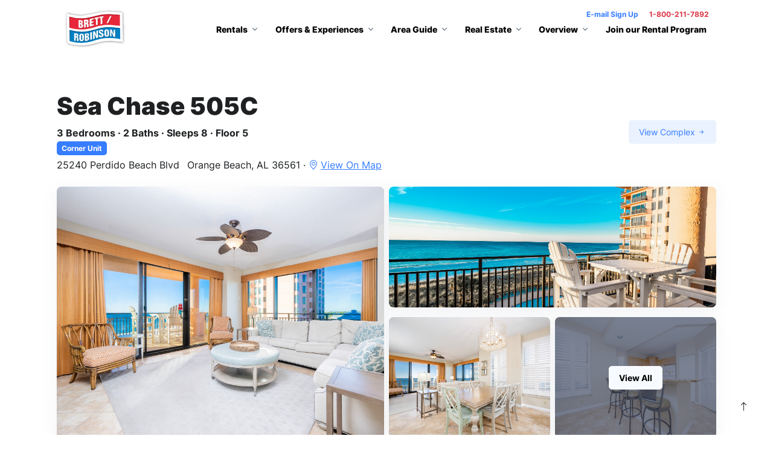

--- FILE ---
content_type: text/html; charset=UTF-8
request_url: https://www.brett-robinson.com/search-results/?startDate=2023-03-25&endDate=2023-03-28&node=175&unit=1370
body_size: 26059
content:
<!DOCTYPE html>
<html lang="en">
  <head>
    <meta charset="utf-8">
    <meta name="viewport" content="width=device-width, initial-scale=1, shrink-to-fit=no">
    <meta name="description" content="Search Beachfront Condos In Gulf Shores & Orange Beach. View Availability, Compare Rates, And Book Your Brett/Robinson">
    <link rel="preconnect" href="https://tr.outbrain.com">
	<link rel="preconnect" href="https://amplifypixel.outbrain.com">
	<!--<link rel="preconnect" href="https://smetrics.brett-robinson.com">-->
	<link rel="preconnect" href="https://connect.facebook.net">
	<link rel="preconnect" href="https://googleads.g.doubleclick.net">
	<link rel="preconnect" href="https://www.google-analytics.com">
	<!--<link rel="preconnect" href="https://bid.g.doubleclick.net">-->
	<link rel="preconnect" href="https://www.googletagmanager.com">
	<link rel="preconnect" href="https://www.google.com">
	<link rel="preconnect" href="https://www.googleadservices.com">
	<link rel="preconnect" href="https://ajax.googleapis.com">
	<link rel="preconnect" href="https://adservice.google.com">
	<!--<link rel="preconnect" href="https://6856376.fls.doubleclick.net">-->
    
    <link rel="apple-touch-icon" sizes="180x180" href="/apple-touch-icon.png">
	<link rel="icon" type="image/png" sizes="32x32" href="/favicon-32x32.png">
	<link rel="icon" type="image/png" sizes="16x16" href="/favicon-16x16.png">
	<link rel="manifest" href="/site.webmanifest">
    
	    <title>Search Gulf Shores & Orange Beach Rentals | Book Now</title>
	<!-- Schema.org markup for Google+ -->
	<meta itemprop="name" content="Search Gulf Shores & Orange Beach Rentals | Book Now">
	<meta itemprop="description" content="Search Beachfront Condos In Gulf Shores & Orange Beach. View Availability, Compare Rates, And Book Your Brett/Robinson">
	<meta itemprop="image" content="">

	<!-- Twitter Card data -->
	<meta name="twitter:card" content="summary_large_image">
	<meta name="twitter:site" content="@publisher_handle">
	<meta name="twitter:title" content="Search Gulf Shores & Orange Beach Rentals | Book Now">
	<meta name="twitter:description" content="Search Beachfront Condos In Gulf Shores & Orange Beach. View Availability, Compare Rates, And Book Your Brett/Robinson">
	<meta name="twitter:creator" content="@author_handle">
	<!-- Twitter summary card with large image must be at least 280x150px -->
	<meta name="twitter:image:src" content="">

	<!-- Open Graph data -->
	<meta property="og:title" content="Search Gulf Shores & Orange Beach Rentals | Book Now" />
	<meta property="og:type" content="website" />
	<meta property="og:url" content="https://www.brett-robinson.com/search-results/" />

	<meta property="og:image" content="" />
	<meta property="og:description" content="Search Beachfront Condos In Gulf Shores & Orange Beach. View Availability, Compare Rates, And Book Your Brett/Robinson" />
	<meta property="og:site_name" content="Brett-Robinson" />
	<meta name="google-site-verification" content="UhAN0TPxzFGgG9PVWu0DWIcoy2Ii8KEH3_YMCgqXflo" />
	
     	<link rel="stylesheet" href="https://cdn.jsdelivr.net/npm/bootstrap-icons@1.11.3/font/bootstrap-icons.min.css">
	
	 <link rel="stylesheet" href="https://www.brett-robinson.com/assets/vendor/hs-mega-menu/dist/hs-mega-menu.min.css">
	<link href="https://www.brett-robinson.com/assets/vendor/justifiedGallery/justifiedGallery.min.css" rel='stylesheet' type='text/css' >
	<link rel="stylesheet" href="https://www.brett-robinson.com/assets/vendor/lightGallery/css/lightgallery-bundle.min.css"  />

		<!-- ANIMATIONS -->
	<link rel="stylesheet"  href="https://www.brett-robinson.com/assets/vendor/animateCSS/animate.min.css"/>
	<link rel="stylesheet" href="https://cdn.jsdelivr.net/npm/flatpickr/dist/flatpickr.min.css">
	
	<link rel="stylesheet" type="text/css" href="https://cdn.jsdelivr.net/npm/flatpickr/dist/themes/airbnb.css">

	<link rel="stylesheet" href="https://cdnjs.cloudflare.com/ajax/libs/tiny-slider/2.9.4/tiny-slider.css">
<!--[if (lt IE 9)]><script src="https://cdnjs.cloudflare.com/ajax/libs/tiny-slider/2.9.4/min/tiny-slider.helper.ie8.js"></script><![endif]-->
	 
	<link href="https://www.brett-robinson.com/assets/css/theme.min.css" rel='stylesheet' type='text/css' >
	<link href="https://www.brett-robinson.com/assets/css/custom.css" rel='stylesheet' type='text/css' >
	<link rel="stylesheet" href="https://use.typekit.net/hrk6lta.css">
	<link rel="stylesheet" type="text/css" href="https://www.brett-robinson.com/assets/css/daterangepicker.css" />

	<link rel="stylesheet" href="https://www.brett-robinson.com/assets/vendor/layerslider/css/layerslider.css" type="text/css">    <!-- HTML5 shim and Respond.js for IE8 support of HTML5 elements and media queries -->
    <!-- WARNING: Respond.js doesn't work if you view the page via file:// -->
    <!--[if lt IE 9]>
      <script src="https://oss.maxcdn.com/html5shiv/3.7.3/html5shiv.min.js"></script>
      <script src="https://oss.maxcdn.com/respond/1.4.2/respond.min.js"></script>
    <![endif]-->
    <!-- Meta Pixel Code -->
<script>
!function(f,b,e,v,n,t,s)
{if(f.fbq)return;n=f.fbq=function(){n.callMethod?
n.callMethod.apply(n,arguments):n.queue.push(arguments)};
if(!f._fbq)f._fbq=n;n.push=n;n.loaded=!0;n.version='2.0';
n.queue=[];t=b.createElement(e);t.async=!0;
t.src=v;s=b.getElementsByTagName(e)[0];
s.parentNode.insertBefore(t,s)}(window, document,'script',
'https://connect.facebook.net/en_US/fbevents.js');
fbq('init', '413335460008679');
fbq('track', 'PageView');
</script>
<noscript><img height="1" width="1" style="display:none" src="https://www.facebook.com/tr?id=413335460008679&ev=PageView&noscript=1"/></noscript>
<!-- End Meta Pixel Code -->

<!-- Google tag (gtag.js) -->
  <script async src="https://www.googletagmanager.com/gtag/js?id=TAG_ID"></script>
  <script>
    window.dataLayer = window.dataLayer || [];
    function gtag(){dataLayer.push(arguments);}
    gtag('js', new Date());

    gtag('config', 'TAG_ID');
  </script> 
<!-- Google Tag Manager -->
	<script>(function(w,d,s,l,i){w[l]=w[l]||[];w[l].push({'gtm.start':
	new Date().getTime(),event:'gtm.js'});var f=d.getElementsByTagName(s)[0],
	j=d.createElement(s),dl=l!='dataLayer'?'&l='+l:'';j.async=true;j.src=
	'https://www.googletagmanager.com/gtm.js?id='+i+dl;f.parentNode.insertBefore(j,f);
	})(window,document,'script','dataLayer','GTM-KFDCRDT');</script>
	<!-- End Google Tag Manager -->
	
	<!-- Facebook Pixel Code -->
	<script>
		!function(f,b,e,v,n,t,s){if(f.fbq)return;n=f.fbq=function(){n.callMethod?
		n.callMethod.apply(n,arguments):n.queue.push(arguments)};if(!f._fbq)f._fbq=n;
		n.push=n;n.loaded=!0;n.version='2.0';n.queue=[];t=b.createElement(e);t.async=!0;
		t.src=v;s=b.getElementsByTagName(e)[0];s.parentNode.insertBefore(t,s)}(window,
		document,'script','//connect.facebook.net/en_US/fbevents.js');

		fbq('init', '844469978979024');
		fbq('track', "PageView");
	</script>
<script type="text/javascript" src="https://cdn.jarvisml.com/jarvisml-sdk.min.js" async></script>
	<script async src="//widget.trustpilot.com/bootstrap/v5/tp.widget.bootstrap.min.js" ></script> <!-- End TrustBox script --> 

	<script>
	  (function(w,d,t,r,u)
	  {
		var f,n,i;
		w[u]=w[u]||[],f=function()
		{
		  var o={ti:"5220679"}; 
		  o.q=w[u],w[u]=new UET(o),w[u].push("pageLoad") 
		},
		n=d.createElement(t),n.src=r,n.async=1,n.onload=n.onreadystatechange=function()
		{
		  var s=this.readyState;
		  s&&s!=="loaded"&&s!=="complete"||(f(),n.onload=n.onreadystatechange=null)
		},
		i=d.getElementsByTagName(t)[0],i.parentNode.insertBefore(n,i)
	  })
	  (window,document,"script","//bat.bing.com/bat.js","uetq");
	</script>

<!-- Affirm -->
<script>
 _affirm_config = {
   public_api_key:  "KYH5AHU84BAIQE7A",
   script:          "https://cdn1.affirm.com/js/v2/affirm.js",
   locale:          "en_US",
   country_code:    "USA"
 };
 (function(l,g,m,e,a,f,b){var d,c=l[m]||{},h=document.createElement(f),n=document.getElementsByTagName(f)[0],k=function(a,b,c){return function(){a[b]._.push([c,arguments])}};c[e]=k(c,e,"set");d=c[e];c[a]={};c[a]._=[];d._=[];c[a][b]=k(c,a,b);a=0;for(b="set add save post open empty reset on off trigger ready setProduct".split(" ");a<b.length;a++)d[b[a]]=k(c,e,b[a]);a=0;for(b=["get","token","url","items"];a<b.length;a++)d[b[a]]=function(){};h.async=!0;h.src=g[f];n.parentNode.insertBefore(h,n);delete g[f];d(g);l[m]=c})(window,_affirm_config,"affirm","checkout","ui","script","ready");
 affirm.ui.ready(function() {
  console.log('Affirm JS ready!');
});
</script>
<!-- End Affirm -->
<script src="https://cdn.optimizely.com/js/25048680635.js"></script>    			<script src="https://www.brett-robinson.com/assets/js/jquery-3.6.0.min.js"></script>
	
	<script src="https://www.brett-robinson.com/assets/vendor/layerslider/js/layerslider.utils.js" type="text/javascript"></script>
	<script src="https://www.brett-robinson.com/assets/vendor/layerslider/js/layerslider.transitions.js" type="text/javascript"></script>
	<script src="https://www.brett-robinson.com/assets/vendor/layerslider/js/layerslider.kreaturamedia.jquery.js" type="text/javascript"></script>         <script src="https://www.brett-robinson.com/assets/js/pagination.min.js"></script>
    <script src="//cdn.jsdelivr.net/npm/sweetalert2@11"></script>
    <script src="https://www.brett-robinson.com/assets/js/moment.min.js"></script>
	<script src="https://www.googleoptimize.com/optimize.js?id=GTM-MGBL5LN"></script> 
	<script src="https://cdn.seondf.com/js/v6/agent.umd.js"></script>
  </head>
<body>
<a class="visually-hidden visually-hidden-focusable text-dark" href="#site_content">Skip to main content</a>
<div aria-live="polite" aria-atomic="true" class="position-relative" style="z-index:1062">
	<div class="position-fixed bottom-0 end-0 p-3 p-3" id="toasts-container"></div>
</div>
<header id="header" class="navbar navbar-expand-lg  navbar-end navbar-light"  >
  <div class="container-xl position-relative">
  
    <nav class="js-mega-menu navbar-nav-wrap bg-white   navbar-floating-nav">
      <!-- Default Logo -->
      <a class="navbar-brand" href="https://www.brett-robinson.com/" aria-label="">
       <img src="https://www.brett-robinson.com/assets/images/br-logo.svg" class="navbar-brand-logo" style="height:80px;">
      </a>
      <!-- End Default Logo -->
	 	
      <!-- Toggler -->
      <a class="text-danger ms-2 phone small fw-bold d-lg-none order-md-1 order-sm-1 order-1" href="tel:+18009326760"><i class="bi bi-telephone h1 m-0"></i></a>
      <button class="navbar-toggler border-2 border-dark order-md-1 order-0 order-sm-1" type="button" data-bs-toggle="collapse" data-bs-target="#navbarNavDropdown" aria-controls="navbarNavDropdown" aria-expanded="false" aria-label="Toggle navigation">
        <span class="navbar-toggler-default">
         	<i class="bi bi-three-dots-vertical"></i>
        </span>
        <span class="navbar-toggler-toggled">
          <i class="bi-x"></i>
        </span>
      </button>
      <!-- End Toggler -->
	  <div class="order-1 order-md-0 order-sm-0 card rounded-pill border mx-auto position-relative shadow-sm p-2 px-3 bg-white d-lg-none" id="search_mini">
	 		<div class="row align-items-center">
	 			<div class="col-auto">
	 				<span class="small fw-bold text-dark" id="search_mini_node">Any Complex</span>
	 			</div>
	 			<div class="col-auto">
	 				<span class="small fw-bold text-dark" id="search_mini_dates"></span>
	 			</div>
	 			<div class="col-auto d-none d-lg-block">
	 				<small>Beds/Sleeps</small>
	 			</div>
	 			<div class="col-auto">
	 				<button class="btn btn-primary btn-icon btn-sm rounded-circle " type="button" id="search_mini_trigger"><i class="bi bi-search"></i></button>
	 			</div>
	 		</div>
	 	</div>
      <!-- Collapse -->
      <div class="collapse navbar-collapse" id="navbarNavDropdown">
      <ul class="hide-me nav d-none d-xl-flex position-absolute top-0 end-0 pe-4 pt-1 small" id="top-nav">
			<li class="nav-item">
				<a class="text-primary fw-bold small" href="https://3df9810b.sibforms.com/serve/[base64]" target="_blank">E-mail Sign Up</a>
			</li>
			<li class="nav-item">
				<a class="text-danger ms-3 phone small fw-bold " href="tel:+18002117892">1-800-211-7892</a>
 			</li>
		</ul>
        <ul class="navbar-nav">
          <ul class="navbar-nav justify-content-end"><li class="hs-has-sub-menu nav-item">
							<a  id="navbarDropdownMenuLink_0" class="hs-mega-menu-invoker nav-link dropdown-toggle"  role="button">Rentals </a>
							<div class="hs-sub-menu dropdown-menu navbar-dropdown-menu-borderless hs-sub-menu-desktop-lg animated fadeOut" aria-labelledby="navbarDropdownMenuLink_0"><a href="https://www.brett-robinson.com/phoenix-condos" class="dropdown-item nav-item nav-link " style="white-space: initial !important;" title="Phoenix Condos">Phoenix Condos</a><a href="https://www.brett-robinson.com/orange-beach-condos/" class="dropdown-item nav-item nav-link " style="white-space: initial !important;" title="Orange Beach Condos">Orange Beach Condos</a><a href="https://www.brett-robinson.com/gulf-shores-rentals/" class="dropdown-item nav-item nav-link " style="white-space: initial !important;" title="Gulf Shores Condos">Gulf Shores Condos</a><a href="https://www.brett-robinson.com/beach-condo/beach-colony-east" class="dropdown-item nav-item nav-link " style="white-space: initial !important;" title="Florida Condos">Florida Condos</a><a href="https://www.brett-robinson.com/booking/search-results/?filters[hot_units]=1" class="dropdown-item nav-item nav-link " style="white-space: initial !important;" title="<span class='fw-bold text-danger'>Hot Deals</span>"><span class='fw-bold text-danger'>Hot Deals</span></a><a href="https://www.brett-robinson.com/seasonal-monthly-rentals-in-gulf-shores-orange-beach/" class="dropdown-item nav-item nav-link " style="white-space: initial !important;" title="Seasonal Monthly Rentals">Seasonal Monthly Rentals</a><a href="https://www.brett-robinson.com/booking/search-results/?filters[gap_search]=1" class="dropdown-item nav-item nav-link " style="white-space: initial !important;" title="Short Stay Rentals">Short Stay Rentals</a><a href="http://www.phoenixallsuites.com/" class="dropdown-item nav-item nav-link " style="white-space: initial !important;" title="Phoenix All Suites Hotels">Phoenix All Suites Hotels</a><a href="https://www.vacationhomesalabama.com/" class="dropdown-item nav-item nav-link " style="white-space: initial !important;" title="Beach Houses">Beach Houses</a><a href="https://www.brett-robinson.com/generali-global-assistance-travel-protection" class="dropdown-item nav-item nav-link " style="white-space: initial !important;" title="Generali Global Assistance Travel Protection">Generali Global Assistance Travel Protection</a><a href="https://www.brett-robinson.com/purchase-parking-vrps/" class="dropdown-item nav-item nav-link " style="white-space: initial !important;" title="Parking Pass - VRPS">Parking Pass - VRPS</a></div>
					</li><li class="hs-has-sub-menu nav-item">
							<a  id="navbarDropdownMenuLink_1" class="hs-mega-menu-invoker nav-link dropdown-toggle"  role="button">Offers & Experiences </a>
							<div class="hs-sub-menu dropdown-menu navbar-dropdown-menu-borderless hs-sub-menu-desktop-lg animated fadeOut" aria-labelledby="navbarDropdownMenuLink_1"><a href="https://www.brett-robinson.com/specials-and-promotions" class="dropdown-item nav-item nav-link " style="white-space: initial !important;" title="Current Promotions">Current Promotions</a><a href="https://www.brett-robinson.com/booking/search-results/?filters[hot_units]=1" class="dropdown-item nav-item nav-link " style="white-space: initial !important;" title="<span class='fw-bold text-danger'>Hot Deals</span>"><span class='fw-bold text-danger'>Hot Deals</span></a><a href="https://www.brett-robinson.com/booking/search-results/?filters[gap_search]=1" class="dropdown-item nav-item nav-link " style="white-space: initial !important;" title="1 or 2 Night Stays">1 or 2 Night Stays</a><a href="https://www.brett-robinson.com/seasonal-monthly-rentals-in-gulf-shores-orange-beach/" class="dropdown-item nav-item nav-link " style="white-space: initial !important;" title="Seasonal Monthly Rentals">Seasonal Monthly Rentals</a><a href="https://www.brett-robinson.com/sports-groups/" class="dropdown-item nav-item nav-link " style="white-space: initial !important;" title="Group Experiences">Group Experiences</a><a href="https://www.brett-robinson.com/family-reunion-at-the-beach/" class="dropdown-item nav-item nav-link " style="white-space: initial !important;" title="Family Reunions">Family Reunions</a><a href="https://www.brett-robinson.com/weddings/" class="dropdown-item nav-item nav-link " style="white-space: initial !important;" title="Wedding Planners">Wedding Planners</a></div>
					</li><li class="hs-has-sub-menu nav-item">
							<a  id="navbarDropdownMenuLink_2" class="hs-mega-menu-invoker nav-link dropdown-toggle"  role="button">Area Guide </a>
							<div class="hs-sub-menu dropdown-menu navbar-dropdown-menu-borderless hs-sub-menu-desktop-lg animated fadeOut" aria-labelledby="navbarDropdownMenuLink_2"><a href="https://www.brett-robinson.com/beach-blog-area-guide/" class="dropdown-item nav-item nav-link " style="white-space: initial !important;" title="Blogs - Area Guide">Blogs - Area Guide</a><a href="https://www.brett-robinson.com/area-guide/" class="dropdown-item nav-item nav-link " style="white-space: initial !important;" title="Travel Guide">Travel Guide</a><a href="https://www.brett-robinson.com/webcams/" class="dropdown-item nav-item nav-link " style="white-space: initial !important;" title="Web Cams">Web Cams</a></div>
					</li><li class="hs-has-sub-menu nav-item">
							<a  id="navbarDropdownMenuLink_3" class="hs-mega-menu-invoker nav-link dropdown-toggle"  role="button">Real Estate </a>
							<div class="hs-sub-menu dropdown-menu navbar-dropdown-menu-borderless hs-sub-menu-desktop-lg animated fadeOut" aria-labelledby="navbarDropdownMenuLink_3"><a href="https://orangebeach.brettrobinsonrealestate.com/index.php" class="dropdown-item nav-item nav-link " style="white-space: initial !important;" title="Orange Beach">Orange Beach</a><a href="https://orangebeach.brettrobinsonrealestate.com/index?advanced=1&display=Gulf+Shores+1,+Gulf+Shores+2&areas%5B%5D=area:Gulf+Shores+1:al&areas%5B%5D=area:Gulf+Shores+2:al&beds=0&baths=0&min=0&max=100000000&minacres=0&maxacres=3000&minfootage=0&maxfootage=30000&walkscore=&yearbuilt=0&types%5B%5D=35&types%5B%5D=33&types%5B%5D=29&types%5B%5D=17&types%5B%5D=57&types%5B%5D=4&types%5B%5D=2&types%5B%5D=56&types%5B%5D=12&types%5B%5D=5&types%5B%5D=3&types%5B%5D=55&types%5B%5D=6&types%5B%5D=1&types%5B%5D=34&sortby=listings.listingdate+DESC&ppc=Rental+Site&addht=rentalreferral&agency_photos=&view_timing=5" class="dropdown-item nav-item nav-link " style="white-space: initial !important;" title="Gulf Shores">Gulf Shores</a><a href="https://florida.brettrobinsonrealestate.com" class="dropdown-item nav-item nav-link " style="white-space: initial !important;" title="Perdido Key, FL">Perdido Key, FL</a><a href="https://saraland.brettrobinsonrealestate.com" class="dropdown-item nav-item nav-link " style="white-space: initial !important;" title="Mobile / Saraland">Mobile / Saraland</a></div>
					</li><li class="hs-has-sub-menu nav-item">
							<a  id="navbarDropdownMenuLink_4" class="hs-mega-menu-invoker nav-link dropdown-toggle"  role="button">Overview </a>
							<div class="hs-sub-menu dropdown-menu navbar-dropdown-menu-borderless hs-sub-menu-desktop-lg animated fadeOut" aria-labelledby="navbarDropdownMenuLink_4"><a href="https://www.brett-robinson.com/history-of-brettrobinson/" class="dropdown-item nav-item nav-link " style="white-space: initial !important;" title="History of Brett/Robinson ">History of Brett/Robinson </a><a href="https://www.brett-robinson.com/terms-and-conditions/" class="dropdown-item nav-item nav-link " style="white-space: initial !important;" title="Terms & Conditions">Terms & Conditions</a><a href="https://www.brett-robinson.com/frequently-asked-questions" class="dropdown-item nav-item nav-link " style="white-space: initial !important;" title="F.A.Q.'s">F.A.Q.'s</a></div>
					</li> <li class="nav-item"> <a href="https://join.brett-robinson.com/" class="nav-link " title="Join our Rental Program">Join our Rental Program</a></li></ul>        </ul>
      </div>
      <!-- End Collapse -->
    </nav>
  </div>
</header>
<!-- ========== END HEADER ========== -->
 
<section id="site_content"   >
		<div class="container page-header"><h1 class="font-weight-bold text-center display-5 m-0">Search Results</h1></div>
<div class="container py-5">
				
<style>
.page-header{
	display:none;
}
</style>
<div class="bg-white py-0">
	<div class="container mt-lg-4">
		<div class="d-lg-flex justify-content-lg-between mb-1 align-items-center">
			<div class="flex-grow-1 mb-2 mb-lg-0">
				<h1 class="font-weight-bold" style="text-transform:none"><span class="h1">Sea Chase 505C</span></h1>
				<p class="fw-bold mb-1 text-dark">3 Bedrooms &#183; 2 Baths &#183; Sleeps 8 &#183; Floor 5 <br>					<span class="badge bg-primary text-white "> Corner Unit</span> 
										
				</p>
				<p class="text-dark  mb-0"> 25240 Perdido Beach Blvd <span class="ms-2">Orange Beach, AL 36561 &middot; 
					<a href="#locationblock" class=" text-decoration-underline text-primary d-block d-lg-inline-block" role="button">
					<i class="bi bi-geo-alt me-1"></i>View On Map</a> 
					
													
				</p>
			</div>
			<div class="flex-grow-1 text-lg-end">
									<a href="https://www.brett-robinson.com/beach-condo/sea-chase/"   class="btn btn-sm btn-soft-primary ms-2">View Complex <i class="bi bi-arrow-right-short"></i></a>
							</div>
		</div>
			</div>
</div>
<div class="container mt-4">
	<div class="row g-2">
			<!-- Image -->
			<div class="col-lg-6 mb-3">
						<a role="button" class="load-lightGallery" data-index="0" href="#">
					<div class="card card-grid-lg card-element-hover card-overlay-hover overflow-hidden" style="background-image:url(https://img.trackhs.com/1920/https://track-pm.s3.amazonaws.com/brett-robinson/image/9b4f7e66-0a9f-4be4-a84c-47d4a9900589); background-position: center left; background-size: cover;" role="img" aria-label="Sea Chase 505C, 25240 Perdido Beach Blvd, Orange Beach, Alabama, beach front, 3 bedroom condominium" title="Sea Chase 505C, 25240 Perdido Beach Blvd, Orange Beach, Alabama, beach front, 3 bedroom condominium">
						<div class="card-img-overlay d-flex h-100 w-100 position-relative d-lg-none justify-content-end align-items-end">
								<h6 class="card-titlem-0"><button type="button" class="btn btn-light btn-sm fw-bold stretched-link z-index-9  "><i class="bi bi-images"></i> View All</button></h6>
							</div>
					</div>
				</a>
			</div>

			<div class="col-md-6">
				<!-- Card item START -->
				<div class="row g-2 d-none d-lg-flex"> 
					<!-- Image -->
					<div class="col-12 mb-2">
						<a role="button" class="load-lightGallery" data-index="1"  href="#">
							<div class="card card-grid-sm card-element-hover card-overlay-hover overflow-hidden" style="background-image:url(https://img.trackhs.com/1920/https://track-pm.s3.amazonaws.com/brett-robinson/image/5f5794fa-7dfa-42da-9406-6f05198c4011); background-position: center left; background-size: cover;" role="img" aria-label="Enjoy stunning beachfront views from this balcony featuring white outdoor furniture, perfect for relaxation and dining" title="Enjoy stunning beachfront views from this balcony featuring white outdoor furniture, perfect for relaxation and dining">
								
							</div>
						</a>	
					</div>

					<!-- Image -->
					<div class="col-md-6 mb-3">
						<a role="button" class="load-lightGallery" data-index="2"  href="#">
							<div class="card card-grid-sm card-element-hover card-overlay-hover overflow-hidden" style="background-image:url(https://img.trackhs.com/1920/https://track-pm.s3.amazonaws.com/brett-robinson/image/a1c1b501-ddb9-4d74-9779-0a177e875281); background-position: center left; background-size: cover;" role="img" aria-label="The living area features a dining table, a cozy seating arrangement, and stunning beachfront views through large windows" title="The living area features a dining table, a cozy seating arrangement, and stunning beachfront views through large windows">
								
							</div>
						</a>	
					</div>

					<!-- Images -->
					<div class="col-md-6 mb-3">
						<div class="card card-grid-sm overflow-hidden dark-drop" style="background-image:url(https://img.trackhs.com/1920/https://track-pm.s3.amazonaws.com/brett-robinson/image/7312643b-e516-49d5-8976-dd705bbe9e71); background-position: center left; background-size: cover;" role="img" aria-label="The kitchen features light wood cabinets, granite countertops, and a breakfast bar with seating for a relaxed experience" title="The kitchen features light wood cabinets, granite countertops, and a breakfast bar with seating for a relaxed experience">
							<!-- Background overlay -->
							<div class="position-absolute w-100 h-100 bg-overlay bg-dark opacity-7" style="opacity:0.4"></div>

							<!-- Popup Images -->
							
							<div id="lightGallery" class="d-none">
																<a href="https://img.trackhs.com/1920/https://track-pm.s3.amazonaws.com/brett-robinson/image/9b4f7e66-0a9f-4be4-a84c-47d4a9900589" title="Sea Chase 505C, 25240 Perdido Beach Blvd, Orange Beach, Alabama, beach front, 3 bedroom condominium">
										<img src="https://img.trackhs.com/300/https://track-pm.s3.amazonaws.com/brett-robinson/image/9b4f7e66-0a9f-4be4-a84c-47d4a9900589" data-sort="0" alt="Sea Chase 505C, 25240 Perdido Beach Blvd, Orange Beach, Alabama, beach front, 3 bedroom condominium"/>
									</a>
																	<a href="https://img.trackhs.com/1920/https://track-pm.s3.amazonaws.com/brett-robinson/image/5f5794fa-7dfa-42da-9406-6f05198c4011" title="Enjoy stunning beachfront views from this balcony featuring white outdoor furniture, perfect for relaxation and dining">
										<img src="https://img.trackhs.com/300/https://track-pm.s3.amazonaws.com/brett-robinson/image/5f5794fa-7dfa-42da-9406-6f05198c4011" data-sort="1" alt="Enjoy stunning beachfront views from this balcony featuring white outdoor furniture, perfect for relaxation and dining"/>
									</a>
																	<a href="https://img.trackhs.com/1920/https://track-pm.s3.amazonaws.com/brett-robinson/image/a1c1b501-ddb9-4d74-9779-0a177e875281" title="The living area features a dining table, a cozy seating arrangement, and stunning beachfront views through large windows">
										<img src="https://img.trackhs.com/300/https://track-pm.s3.amazonaws.com/brett-robinson/image/a1c1b501-ddb9-4d74-9779-0a177e875281" data-sort="2" alt="The living area features a dining table, a cozy seating arrangement, and stunning beachfront views through large windows"/>
									</a>
																	<a href="https://img.trackhs.com/1920/https://track-pm.s3.amazonaws.com/brett-robinson/image/7312643b-e516-49d5-8976-dd705bbe9e71" title="The kitchen features light wood cabinets, granite countertops, and a breakfast bar with seating for a relaxed experience">
										<img src="https://img.trackhs.com/300/https://track-pm.s3.amazonaws.com/brett-robinson/image/7312643b-e516-49d5-8976-dd705bbe9e71" data-sort="3" alt="The kitchen features light wood cabinets, granite countertops, and a breakfast bar with seating for a relaxed experience"/>
									</a>
																	<a href="https://img.trackhs.com/1920/https://track-pm.s3.amazonaws.com/brett-robinson/image/cd2266c3-50da-47a4-a425-ba1227f2ec77" title="This kitchen features warm wood cabinetry, granite countertops, and a view of the beach through large windows">
										<img src="https://img.trackhs.com/300/https://track-pm.s3.amazonaws.com/brett-robinson/image/cd2266c3-50da-47a4-a425-ba1227f2ec77" data-sort="4" alt="This kitchen features warm wood cabinetry, granite countertops, and a view of the beach through large windows"/>
									</a>
																	<a href="https://img.trackhs.com/1920/https://track-pm.s3.amazonaws.com/brett-robinson/image/febc0d36-8fb2-4cd6-8aa4-1a2a1f4dc981" title="This spacious living area features a large sectional sofa, a flat-screen TV, and a stunning beachfront view from the balcony">
										<img src="https://img.trackhs.com/300/https://track-pm.s3.amazonaws.com/brett-robinson/image/febc0d36-8fb2-4cd6-8aa4-1a2a1f4dc981" data-sort="5" alt="This spacious living area features a large sectional sofa, a flat-screen TV, and a stunning beachfront view from the balcony"/>
									</a>
																	<a href="https://img.trackhs.com/1920/https://track-pm.s3.amazonaws.com/brett-robinson/image/199599a7-7773-4823-b7f3-0f427c8ef9cb" title="This condo features a plush sectional sofa, a stylish coffee table, and a large TV, all with a stunning view">
										<img src="https://img.trackhs.com/300/https://track-pm.s3.amazonaws.com/brett-robinson/image/199599a7-7773-4823-b7f3-0f427c8ef9cb" data-sort="6" alt="This condo features a plush sectional sofa, a stylish coffee table, and a large TV, all with a stunning view"/>
									</a>
																	<a href="https://img.trackhs.com/1920/https://track-pm.s3.amazonaws.com/brett-robinson/image/b5af3b8a-23d4-4f0d-8ff8-4aec6bf0782e" title="The wet bar features a granite countertop, stylish decor, and a view of the beach through large windows">
										<img src="https://img.trackhs.com/300/https://track-pm.s3.amazonaws.com/brett-robinson/image/b5af3b8a-23d4-4f0d-8ff8-4aec6bf0782e" data-sort="7" alt="The wet bar features a granite countertop, stylish decor, and a view of the beach through large windows"/>
									</a>
																	<a href="https://img.trackhs.com/1920/https://track-pm.s3.amazonaws.com/brett-robinson/image/ab6671db-8db0-4fdd-a707-42b3ed379487" title="The master bedroom features a king-sized bed, a cozy seating area, and stunning beachfront views through large windows">
										<img src="https://img.trackhs.com/300/https://track-pm.s3.amazonaws.com/brett-robinson/image/ab6671db-8db0-4fdd-a707-42b3ed379487" data-sort="8" alt="The master bedroom features a king-sized bed, a cozy seating area, and stunning beachfront views through large windows"/>
									</a>
																	<a href="https://img.trackhs.com/1920/https://track-pm.s3.amazonaws.com/brett-robinson/image/1eea17d3-8d5e-40ba-9691-08c798d8ff65" title="The master bedroom features a king-sized bed, a large TV, and stunning beachfront views through sliding glass doors">
										<img src="https://img.trackhs.com/300/https://track-pm.s3.amazonaws.com/brett-robinson/image/1eea17d3-8d5e-40ba-9691-08c798d8ff65" data-sort="9" alt="The master bedroom features a king-sized bed, a large TV, and stunning beachfront views through sliding glass doors"/>
									</a>
																	<a href="https://img.trackhs.com/1920/https://track-pm.s3.amazonaws.com/brett-robinson/image/b0c9b3cf-7a96-4d23-92b4-5ab593060e40" title="The master bathroom features elegant granite countertops, a spacious soaking tub, and a glass shower for a relaxing retreat">
										<img src="https://img.trackhs.com/300/https://track-pm.s3.amazonaws.com/brett-robinson/image/b0c9b3cf-7a96-4d23-92b4-5ab593060e40" data-sort="10" alt="The master bathroom features elegant granite countertops, a spacious soaking tub, and a glass shower for a relaxing retreat"/>
									</a>
																	<a href="https://img.trackhs.com/1920/https://track-pm.s3.amazonaws.com/brett-robinson/image/f8f31460-eb80-4321-8be2-b38d05536a7a" title="The guest bedroom features a comfortable white bed, elegant decor, and a charming view through the bay window">
										<img src="https://img.trackhs.com/300/https://track-pm.s3.amazonaws.com/brett-robinson/image/f8f31460-eb80-4321-8be2-b38d05536a7a" data-sort="11" alt="The guest bedroom features a comfortable white bed, elegant decor, and a charming view through the bay window"/>
									</a>
																	<a href="https://img.trackhs.com/1920/https://track-pm.s3.amazonaws.com/brett-robinson/image/1052c70b-c63e-4f2d-9cd0-550494f393e6" title="This guest serene bedroom features a comfortable bed, a TV, and a charming bay window that invites natural light">
										<img src="https://img.trackhs.com/300/https://track-pm.s3.amazonaws.com/brett-robinson/image/1052c70b-c63e-4f2d-9cd0-550494f393e6" data-sort="12" alt="This guest serene bedroom features a comfortable bed, a TV, and a charming bay window that invites natural light"/>
									</a>
																	<a href="https://img.trackhs.com/1920/https://track-pm.s3.amazonaws.com/brett-robinson/image/5434d78e-e3d0-4190-a1c2-e07965c937b6" title="The guest bathroom features elegant granite countertops, a spacious tub, and a soothing color palette for a relaxing retreat">
										<img src="https://img.trackhs.com/300/https://track-pm.s3.amazonaws.com/brett-robinson/image/5434d78e-e3d0-4190-a1c2-e07965c937b6" data-sort="13" alt="The guest bathroom features elegant granite countertops, a spacious tub, and a soothing color palette for a relaxing retreat"/>
									</a>
																	<a href="https://img.trackhs.com/1920/https://track-pm.s3.amazonaws.com/brett-robinson/image/74a2ce76-01cd-4e83-a6f2-b48bd59fca3b" title="This cozy guest bedroom features a stylish headboard, soft bedding, and a charming bay window for a relaxing retreat">
										<img src="https://img.trackhs.com/300/https://track-pm.s3.amazonaws.com/brett-robinson/image/74a2ce76-01cd-4e83-a6f2-b48bd59fca3b" data-sort="14" alt="This cozy guest bedroom features a stylish headboard, soft bedding, and a charming bay window for a relaxing retreat"/>
									</a>
																	<a href="https://img.trackhs.com/1920/https://track-pm.s3.amazonaws.com/brett-robinson/image/9de50c0a-4ed5-4f4a-bd67-76d48b457128" title="This bedroom features a comfortable bed, a TV for entertainment, and a charming bay window with a lovely view">
										<img src="https://img.trackhs.com/300/https://track-pm.s3.amazonaws.com/brett-robinson/image/9de50c0a-4ed5-4f4a-bd67-76d48b457128" data-sort="15" alt="This bedroom features a comfortable bed, a TV for entertainment, and a charming bay window with a lovely view"/>
									</a>
																	<a href="https://img.trackhs.com/1920/https://track-pm.s3.amazonaws.com/brett-robinson/image/4b09dad4-ec27-40dc-980c-10d056f9844a" title="Enjoy a stunning beachfront view from this balcony featuring a white table and chairs, perfect for relaxing moments">
										<img src="https://img.trackhs.com/300/https://track-pm.s3.amazonaws.com/brett-robinson/image/4b09dad4-ec27-40dc-980c-10d056f9844a" data-sort="16" alt="Enjoy a stunning beachfront view from this balcony featuring a white table and chairs, perfect for relaxing moments"/>
									</a>
																	<a href="https://img.trackhs.com/1920/https://track-pm.s3.amazonaws.com/brett-robinson/image/f162983c-61bb-4ab2-980e-a820ab5da4e0" title="Enjoy breathtaking beachfront views from this inviting balcony overlooking a sparkling pool and lush landscaping">
										<img src="https://img.trackhs.com/300/https://track-pm.s3.amazonaws.com/brett-robinson/image/f162983c-61bb-4ab2-980e-a820ab5da4e0" data-sort="17" alt="Enjoy breathtaking beachfront views from this inviting balcony overlooking a sparkling pool and lush landscaping"/>
									</a>
																	<a href="https://img.trackhs.com/1920/https://track-pm.s3.amazonaws.com/brett-robinson/image/86ca17d9-5cd9-4a75-b1f0-1dbee7cf76f4" title="This view showcases a stunning beachfront with inviting pools surrounded by lush landscaping and lounge chairs for relaxation">
										<img src="https://img.trackhs.com/300/https://track-pm.s3.amazonaws.com/brett-robinson/image/86ca17d9-5cd9-4a75-b1f0-1dbee7cf76f4" data-sort="18" alt="This view showcases a stunning beachfront with inviting pools surrounded by lush landscaping and lounge chairs for relaxation"/>
									</a>
																	<a href="https://img.trackhs.com/1920/https://track-pm.s3.amazonaws.com/brett-robinson/image/e070116b-0825-4bf5-b238-148755e16343" title="This balcony offers a stunning view of the beach, perfect for enjoying sunsets and relaxing moments">
										<img src="https://img.trackhs.com/300/https://track-pm.s3.amazonaws.com/brett-robinson/image/e070116b-0825-4bf5-b238-148755e16343" data-sort="19" alt="This balcony offers a stunning view of the beach, perfect for enjoying sunsets and relaxing moments"/>
									</a>
																	<a href="https://img.trackhs.com/1920/https://track-pm.s3.amazonaws.com/brett-robinson/image/259a39a1-b1d0-469a-be40-67261e5360b4" title="This floor plan features a spacious layout with three bedrooms and two baths, perfect for family gatherings and relaxation">
										<img src="https://img.trackhs.com/300/https://track-pm.s3.amazonaws.com/brett-robinson/image/259a39a1-b1d0-469a-be40-67261e5360b4" data-sort="20" alt="This floor plan features a spacious layout with three bedrooms and two baths, perfect for family gatherings and relaxation"/>
									</a>
																	<a href="https://img.trackhs.com/1920/https://track-pm.s3.amazonaws.com/brett-robinson/image/9a8dafee-2a59-43f5-8c81-2a3759789220" title="SeaChase, 25240 Perdido Beach Blvd, Orange Beach, Alabama 36561, beach front condominium">
										<img src="https://img.trackhs.com/300/https://track-pm.s3.amazonaws.com/brett-robinson/image/9a8dafee-2a59-43f5-8c81-2a3759789220" data-sort="450" alt="SeaChase, 25240 Perdido Beach Blvd, Orange Beach, Alabama 36561, beach front condominium"/>
									</a>
																	<a href="https://img.trackhs.com/1920/https://track-pm.s3.amazonaws.com/brett-robinson/image/bc656373-6fa0-40f4-aa99-27586f0970da" title="Experience stunning views from SeaChase in Orange Beach, surrounded by palm trees and inviting you to the Alabama Gulf Coast">
										<img src="https://img.trackhs.com/300/https://track-pm.s3.amazonaws.com/brett-robinson/image/bc656373-6fa0-40f4-aa99-27586f0970da" data-sort="451" alt="Experience stunning views from SeaChase in Orange Beach, surrounded by palm trees and inviting you to the Alabama Gulf Coast"/>
									</a>
																	<a href="https://img.trackhs.com/1920/https://track-pm.s3.amazonaws.com/brett-robinson/image/d79650de-df1b-4b52-8ccd-e0aa585e96cb" title="Discover the welcoming entrance of SeaChase, surrounded by lush greenery and vibrant palm trees, inviting you to relax">
										<img src="https://img.trackhs.com/300/https://track-pm.s3.amazonaws.com/brett-robinson/image/d79650de-df1b-4b52-8ccd-e0aa585e96cb" data-sort="452" alt="Discover the welcoming entrance of SeaChase, surrounded by lush greenery and vibrant palm trees, inviting you to relax"/>
									</a>
																	<a href="https://img.trackhs.com/1920/https://track-pm.s3.amazonaws.com/brett-robinson/image/749e1b7f-3154-46f3-bc8e-d1da4b27f7cd" title="Whether your game is tennis or pickleball, SeaChase has both so challenge a friend and show off some skills on vacation">
										<img src="https://img.trackhs.com/300/https://track-pm.s3.amazonaws.com/brett-robinson/image/749e1b7f-3154-46f3-bc8e-d1da4b27f7cd" data-sort="453" alt="Whether your game is tennis or pickleball, SeaChase has both so challenge a friend and show off some skills on vacation"/>
									</a>
																	<a href="https://img.trackhs.com/1920/https://track-pm.s3.amazonaws.com/brett-robinson/image/5e1b5823-7717-41aa-96b7-92da72b606c9" title="Play a match on the tennis and pickleball court surrounded by lush greenery at SeaChase, just steps from the beach">
										<img src="https://img.trackhs.com/300/https://track-pm.s3.amazonaws.com/brett-robinson/image/5e1b5823-7717-41aa-96b7-92da72b606c9" data-sort="454" alt="Play a match on the tennis and pickleball court surrounded by lush greenery at SeaChase, just steps from the beach"/>
									</a>
																	<a href="https://img.trackhs.com/1920/https://track-pm.s3.amazonaws.com/brett-robinson/image/897868e7-f6a0-43a4-b245-0fbfaa8a3029" title="Relax in this lounge area at SeaChase with coastal decor and stunning views of the beach through large windows">
										<img src="https://img.trackhs.com/300/https://track-pm.s3.amazonaws.com/brett-robinson/image/897868e7-f6a0-43a4-b245-0fbfaa8a3029" data-sort="455" alt="Relax in this lounge area at SeaChase with coastal decor and stunning views of the beach through large windows"/>
									</a>
																	<a href="https://img.trackhs.com/1920/https://track-pm.s3.amazonaws.com/brett-robinson/image/0341826c-1c46-446f-bbd0-e8b37a294fab" title="SeaChase has a stunning indoor pool area that is sure to make you want to at least dip your toes in on your vacation">
										<img src="https://img.trackhs.com/300/https://track-pm.s3.amazonaws.com/brett-robinson/image/0341826c-1c46-446f-bbd0-e8b37a294fab" data-sort="456" alt="SeaChase has a stunning indoor pool area that is sure to make you want to at least dip your toes in on your vacation"/>
									</a>
																	<a href="https://img.trackhs.com/1920/https://track-pm.s3.amazonaws.com/brett-robinson/image/4b15c75d-914a-4803-9220-2d3da2670ff8" title="Soak in this tranquil atmosphere and unwind in the hot tub or make a splash in the pool at SeaChase in Orange Beach">
										<img src="https://img.trackhs.com/300/https://track-pm.s3.amazonaws.com/brett-robinson/image/4b15c75d-914a-4803-9220-2d3da2670ff8" data-sort="457" alt="Soak in this tranquil atmosphere and unwind in the hot tub or make a splash in the pool at SeaChase in Orange Beach"/>
									</a>
																	<a href="https://img.trackhs.com/1920/https://track-pm.s3.amazonaws.com/brett-robinson/image/ddcbdf3c-cf1c-4278-8642-87cd99a463e8" title="Stay active in this well-equipped fitness center at SeaChase in Orange Beach with a view of the pool and lush greenery">
										<img src="https://img.trackhs.com/300/https://track-pm.s3.amazonaws.com/brett-robinson/image/ddcbdf3c-cf1c-4278-8642-87cd99a463e8" data-sort="458" alt="Stay active in this well-equipped fitness center at SeaChase in Orange Beach with a view of the pool and lush greenery"/>
									</a>
																	<a href="https://img.trackhs.com/1920/https://track-pm.s3.amazonaws.com/brett-robinson/image/ef9c2b1f-5241-4e25-b93e-16296ee6a3fe" title="Keep up with your routine in the SeaChase fitness center with modern equipment and a view of the pool area just outside">
										<img src="https://img.trackhs.com/300/https://track-pm.s3.amazonaws.com/brett-robinson/image/ef9c2b1f-5241-4e25-b93e-16296ee6a3fe" data-sort="459" alt="Keep up with your routine in the SeaChase fitness center with modern equipment and a view of the pool area just outside"/>
									</a>
																	<a href="https://img.trackhs.com/1920/https://track-pm.s3.amazonaws.com/brett-robinson/image/2bb078e1-6232-43ce-b4d4-845d2fd273e3" title="Remain fit in our well-equipped fitness center at SeaChase, featuring modern machines and a view of lush palm trees outside">
										<img src="https://img.trackhs.com/300/https://track-pm.s3.amazonaws.com/brett-robinson/image/2bb078e1-6232-43ce-b4d4-845d2fd273e3" data-sort="460" alt="Remain fit in our well-equipped fitness center at SeaChase, featuring modern machines and a view of lush palm trees outside"/>
									</a>
																	<a href="https://img.trackhs.com/1920/https://track-pm.s3.amazonaws.com/brett-robinson/image/68918f52-9210-433f-8973-5ca8bdf1a4bc" title="Relax in this welcoming lounge area with a view of the beach, perfect for unwinding after a day of adventure">
										<img src="https://img.trackhs.com/300/https://track-pm.s3.amazonaws.com/brett-robinson/image/68918f52-9210-433f-8973-5ca8bdf1a4bc" data-sort="461" alt="Relax in this welcoming lounge area with a view of the beach, perfect for unwinding after a day of adventure"/>
									</a>
																	<a href="https://img.trackhs.com/1920/https://track-pm.s3.amazonaws.com/brett-robinson/image/10f48483-ab9d-4384-8511-73a4f2fca94a" title="Splash around with the little ones is this spacious kiddie pool and waterfall and find a new water adventure at SeaChase">
										<img src="https://img.trackhs.com/300/https://track-pm.s3.amazonaws.com/brett-robinson/image/10f48483-ab9d-4384-8511-73a4f2fca94a" data-sort="462" alt="Splash around with the little ones is this spacious kiddie pool and waterfall and find a new water adventure at SeaChase"/>
									</a>
																	<a href="https://img.trackhs.com/1920/https://track-pm.s3.amazonaws.com/brett-robinson/image/a01f0d5d-b0ba-4c93-b562-bebb59e258ca" title="Discover the refreshing gradual entry pool at SeaChase surrounded by the coastal vibes of Orange Beach">
										<img src="https://img.trackhs.com/300/https://track-pm.s3.amazonaws.com/brett-robinson/image/a01f0d5d-b0ba-4c93-b562-bebb59e258ca" data-sort="463" alt="Discover the refreshing gradual entry pool at SeaChase surrounded by the coastal vibes of Orange Beach"/>
									</a>
																	<a href="https://img.trackhs.com/1920/https://track-pm.s3.amazonaws.com/brett-robinson/image/a4eb0cf1-999d-4c93-bb7d-c203c82fd156" title="Lounge by the sparkling pool, just steps from the beach and tranquil views at SeaChase in Orange Beach">
										<img src="https://img.trackhs.com/300/https://track-pm.s3.amazonaws.com/brett-robinson/image/a4eb0cf1-999d-4c93-bb7d-c203c82fd156" data-sort="464" alt="Lounge by the sparkling pool, just steps from the beach and tranquil views at SeaChase in Orange Beach"/>
									</a>
																	<a href="https://img.trackhs.com/1920/https://track-pm.s3.amazonaws.com/brett-robinson/image/4b4fd809-e8fc-4e69-ade0-8f17befac047" title="Take a swim in the inviting pool with stunning views of the beach at SeaChase, where your next beach vacation rental awaits">
										<img src="https://img.trackhs.com/300/https://track-pm.s3.amazonaws.com/brett-robinson/image/4b4fd809-e8fc-4e69-ade0-8f17befac047" data-sort="465" alt="Take a swim in the inviting pool with stunning views of the beach at SeaChase, where your next beach vacation rental awaits"/>
									</a>
																	<a href="https://img.trackhs.com/1920/https://track-pm.s3.amazonaws.com/brett-robinson/image/a410ed7a-a4d4-4a51-9d61-9433f36fc7ac" title="Soak in the hot tub or dip in the refreshing pool and bask in all that SeaChase of Orange Beach as for your next vacation">
										<img src="https://img.trackhs.com/300/https://track-pm.s3.amazonaws.com/brett-robinson/image/a410ed7a-a4d4-4a51-9d61-9433f36fc7ac" data-sort="466" alt="Soak in the hot tub or dip in the refreshing pool and bask in all that SeaChase of Orange Beach as for your next vacation"/>
									</a>
																	<a href="https://img.trackhs.com/1920/https://track-pm.s3.amazonaws.com/brett-robinson/image/b7e0f021-b806-4566-91b8-e246af62dfaa" title="Stroll along the path lined with palm trees, leading you to the beach and beautiful views from your rental at SeaChase">
										<img src="https://img.trackhs.com/300/https://track-pm.s3.amazonaws.com/brett-robinson/image/b7e0f021-b806-4566-91b8-e246af62dfaa" data-sort="467" alt="Stroll along the path lined with palm trees, leading you to the beach and beautiful views from your rental at SeaChase"/>
									</a>
																	<a href="https://img.trackhs.com/1920/https://track-pm.s3.amazonaws.com/brett-robinson/image/5b21289b-4738-405f-a7e5-289ee6803580" title="Discover multiple pools at SeaChase in Orange Beach and choose a favorite or enjoy them all">
										<img src="https://img.trackhs.com/300/https://track-pm.s3.amazonaws.com/brett-robinson/image/5b21289b-4738-405f-a7e5-289ee6803580" data-sort="468" alt="Discover multiple pools at SeaChase in Orange Beach and choose a favorite or enjoy them all"/>
									</a>
																	<a href="https://img.trackhs.com/1920/https://track-pm.s3.amazonaws.com/brett-robinson/image/61ba949a-f9c5-4c1a-b9c6-8b3651e682a7" title="Lounge and unwind in this shaded hot tub just steps from the beach, perfect for enjoying after a day on the beach">
										<img src="https://img.trackhs.com/300/https://track-pm.s3.amazonaws.com/brett-robinson/image/61ba949a-f9c5-4c1a-b9c6-8b3651e682a7" data-sort="469" alt="Lounge and unwind in this shaded hot tub just steps from the beach, perfect for enjoying after a day on the beach"/>
									</a>
																	<a href="https://img.trackhs.com/1920/https://track-pm.s3.amazonaws.com/brett-robinson/image/ca0df2fe-0074-47ae-b58c-ab6b4db6f5d6" title="Make a splash with the family or just grab a good book and lounge around the outdoor pool area at SeaChase in Orange Beach">
										<img src="https://img.trackhs.com/300/https://track-pm.s3.amazonaws.com/brett-robinson/image/ca0df2fe-0074-47ae-b58c-ab6b4db6f5d6" data-sort="470" alt="Make a splash with the family or just grab a good book and lounge around the outdoor pool area at SeaChase in Orange Beach"/>
									</a>
																	<a href="https://img.trackhs.com/1920/https://track-pm.s3.amazonaws.com/brett-robinson/image/eb29788a-7145-43be-b6a6-1a99aea4ba6b" title="Choose a favorite pool or just enjoy them all at SeaChase in Orange Beach, your next vacation destination">
										<img src="https://img.trackhs.com/300/https://track-pm.s3.amazonaws.com/brett-robinson/image/eb29788a-7145-43be-b6a6-1a99aea4ba6b" data-sort="471" alt="Choose a favorite pool or just enjoy them all at SeaChase in Orange Beach, your next vacation destination"/>
									</a>
																	<a href="https://img.trackhs.com/1920/https://track-pm.s3.amazonaws.com/brett-robinson/image/c848eda3-af27-42f5-92ac-bd8962465c3f" title="Step onto the boardwalk leading to the beach, surrounded by lush palm trees and vibrant resort architecture at SeaChase">
										<img src="https://img.trackhs.com/300/https://track-pm.s3.amazonaws.com/brett-robinson/image/c848eda3-af27-42f5-92ac-bd8962465c3f" data-sort="472" alt="Step onto the boardwalk leading to the beach, surrounded by lush palm trees and vibrant resort architecture at SeaChase"/>
									</a>
																	<a href="https://img.trackhs.com/1920/https://track-pm.s3.amazonaws.com/brett-robinson/image/ecc09faf-c225-4241-bb04-c43255e91aae" title="The SeaChase scenic boardwalk leads to the beautiful sandy beach, perfect for a relaxing getaway to the Alabama Gulf Coast">
										<img src="https://img.trackhs.com/300/https://track-pm.s3.amazonaws.com/brett-robinson/image/ecc09faf-c225-4241-bb04-c43255e91aae" data-sort="473" alt="The SeaChase scenic boardwalk leads to the beautiful sandy beach, perfect for a relaxing getaway to the Alabama Gulf Coast"/>
									</a>
																	<a href="https://img.trackhs.com/1920/https://track-pm.s3.amazonaws.com/brett-robinson/image/6af74b69-129a-4796-a3f6-1ba7d042b30b" title="Stroll along the pristine white sand beach at SeaChase and enjoy views of the coastline and a vibrant beach experience">
										<img src="https://img.trackhs.com/300/https://track-pm.s3.amazonaws.com/brett-robinson/image/6af74b69-129a-4796-a3f6-1ba7d042b30b" data-sort="474" alt="Stroll along the pristine white sand beach at SeaChase and enjoy views of the coastline and a vibrant beach experience"/>
									</a>
																	<a href="https://img.trackhs.com/1920/https://track-pm.s3.amazonaws.com/brett-robinson/image/cfbc70fc-06a2-4806-a62b-4311f3b04f69" title="Find a surprise seashell on the beach or find pleasure in surf fishing, SeaChase in Orange Beach is the perfect spot for both">
										<img src="https://img.trackhs.com/300/https://track-pm.s3.amazonaws.com/brett-robinson/image/cfbc70fc-06a2-4806-a62b-4311f3b04f69" data-sort="475" alt="Find a surprise seashell on the beach or find pleasure in surf fishing, SeaChase in Orange Beach is the perfect spot for both"/>
									</a>
																	<a href="https://img.trackhs.com/1920/https://track-pm.s3.amazonaws.com/brett-robinson/image/8385ac64-daf2-4ccf-bfff-b34a286c6d87" title="SeaChase is located in the perfect area for relaxing or fishing along the tranquil shoreline in Orange Beach">
										<img src="https://img.trackhs.com/300/https://track-pm.s3.amazonaws.com/brett-robinson/image/8385ac64-daf2-4ccf-bfff-b34a286c6d87" data-sort="476" alt="SeaChase is located in the perfect area for relaxing or fishing along the tranquil shoreline in Orange Beach"/>
									</a>
																	<a href="https://img.trackhs.com/1920/https://track-pm.s3.amazonaws.com/brett-robinson/image/796faeae-0e2a-4c93-a85a-109a7995ba94" title="Stroll along the pristine, sandy beach with stunning views and a relaxing atmosphere just steps from your rental">
										<img src="https://img.trackhs.com/300/https://track-pm.s3.amazonaws.com/brett-robinson/image/796faeae-0e2a-4c93-a85a-109a7995ba94" data-sort="477" alt="Stroll along the pristine, sandy beach with stunning views and a relaxing atmosphere just steps from your rental"/>
									</a>
																	<a href="https://img.trackhs.com/1920/https://track-pm.s3.amazonaws.com/brett-robinson/image/5eca4166-c2e8-4bf4-97fc-f25d02a366c0" title="Discover your favorite spot in Orange Beach at SeaChase with beachfront vacation rentals and resort amenities on the beach">
										<img src="https://img.trackhs.com/300/https://track-pm.s3.amazonaws.com/brett-robinson/image/5eca4166-c2e8-4bf4-97fc-f25d02a366c0" data-sort="478" alt="Discover your favorite spot in Orange Beach at SeaChase with beachfront vacation rentals and resort amenities on the beach"/>
									</a>
																	<a href="https://img.trackhs.com/1920/https://track-pm.s3.amazonaws.com/brett-robinson/image/a12a941b-9f8e-41e9-97af-da0241da4cd4" title="SeaChase in Orange Beach provides you with the perfect tropical vibe to compliment your next vacation to the Alabama beaches">
										<img src="https://img.trackhs.com/300/https://track-pm.s3.amazonaws.com/brett-robinson/image/a12a941b-9f8e-41e9-97af-da0241da4cd4" data-sort="479" alt="SeaChase in Orange Beach provides you with the perfect tropical vibe to compliment your next vacation to the Alabama beaches"/>
									</a>
															</div>
							<!-- Overlay text -->
							<div class="card-img-overlay d-flex h-100 w-100 position-relative">
								<h6 class="card-title m-auto fw-light text-decoration-underline"><a href="#"   data-index="3"   class="btn btn-light btn-sm fw-bold stretched-link z-index-9 load-lightGallery">View All</a></h6>
							</div>
						</div>
					</div>
				</div>
				<!-- Card item END -->
			</div>
		</div>
	<div class="row mt-3">
		<div class="col-lg-7 col-xl-8  order-1 order-lg-0">
					<h2 class="display-5">Description</h2>A luxury condo from the 5th floor of the Sea Chase. The living room is designed with a beautiful color scheme with an off-white couch shaping the living room area with 2 end tables and lamps. 2 wooden chairs with cushions wrapping the rest of the area completed with a large flat screen TV on a green/blue entertainment stand. The living room area is completed with an area rug and a coffee table in the center. The couch is a queen-sized sleeper for some extra guests. <br />
<br />
The master bedroom has a wooden framed king-sized bed with two nightstands and lamps on each side. The wall is colored with an ocean blue to match with the chair and the beautiful view of the ocean. At the foot of the bed is a middle-sized TV on a chest of drawers. The master bathroom has a walk-in shower and a bathtub. Granite countertop with two sinks paired with mirrors mounted on the wall. The master bathroom is a full bathroom. <br />
<br />
The kitchen is loaded with a white refrigerator, dishwasher, stovetop oven and microwave. Granite countertop with a bar on the outside of the kitchen with 3 barstools. A wet bar nearby with a granite countertop and a large mirror mounted on the wall. Dining room area has an oak table with 6 wooden chairs. <br />
<br />
The 2 additional bedrooms has queen-sized beds and a small flat screen TV on a chest of drawers, at the foot of the bed. On each side of the bed are 2 nightstands and lamps with a fan on the ceiling. The second bathroom is a full bath with a granite countertop with a wooden framed mirror mounted on the wall. <br />
<br />
The condo has a full washer and dryer in a closet. On the balcony, there is a beautiful view of the gulf with a set of wooden table and chairs to relax and enjoy<hr> 
						<div class="row">
				<div class="col-lg-7">
					<h2>Amenities</h2>
										<ul class="nav nav-segment nav-pills mb-3" id="pills-tab" role="tablist">
						<li class="nav-item" role="presentation">
							<a class="nav-link active" id="pills-home-tab" data-bs-toggle="pill" href="#pills-home" role="tab" aria-controls="pills-home" aria-selected="true">Unit</a>
						</li>
						<li class="nav-item" role="presentation">
							<a class="nav-link" id="pills-profile-tab" data-bs-toggle="pill" href="#pills-profile" role="tab" aria-controls="pills-profile" aria-selected="false">Complex</a>
						</li>
					</ul>
					<div class="tab-content" id="pills-tabContent">
						<div class="tab-pane fade show active" id="pills-home" role="tabpanel" aria-labelledby="pills-home-tab">
														<span class="badge bg-primary ms-1 mb-1">Television</span>
														<span class="badge bg-primary ms-1 mb-1">Washer</span>
														<span class="badge bg-primary ms-1 mb-1">Dryer</span>
														<span class="badge bg-primary ms-1 mb-1">Gulf Front</span>
														<span class="badge bg-primary ms-1 mb-1">Middle Floor</span>
														<span class="badge bg-primary ms-1 mb-1">Master on Gulf</span>
														<span class="badge bg-primary ms-1 mb-1">Air Conditioning</span>
														<span class="badge bg-primary ms-1 mb-1">Coffee Maker</span>
														<span class="badge bg-primary ms-1 mb-1">Corner Unit</span>
														<span class="badge bg-primary ms-1 mb-1">Dishes/Utensils</span>
														<span class="badge bg-primary ms-1 mb-1">Dishwasher</span>
														<span class="badge bg-primary ms-1 mb-1">Freezer</span>
														<span class="badge bg-primary ms-1 mb-1">Hair Dryer</span>
														<span class="badge bg-primary ms-1 mb-1">Heating</span>
														<span class="badge bg-primary ms-1 mb-1">Ice Maker</span>
														<span class="badge bg-primary ms-1 mb-1">Internet-Wifi</span>
														<span class="badge bg-primary ms-1 mb-1">Ironing Board</span>
														<span class="badge bg-primary ms-1 mb-1">Jetted Tub</span>
														<span class="badge bg-primary ms-1 mb-1">Kitchen</span>
														<span class="badge bg-primary ms-1 mb-1">Linens</span>
														<span class="badge bg-primary ms-1 mb-1">Living Room</span>
														<span class="badge bg-primary ms-1 mb-1">Microwave</span>
														<span class="badge bg-primary ms-1 mb-1">No Monthly</span>
														<span class="badge bg-primary ms-1 mb-1">Non Smoking</span>
														<span class="badge bg-primary ms-1 mb-1">Oven</span>
														<span class="badge bg-primary ms-1 mb-1">Pets Not Allowed</span>
														<span class="badge bg-primary ms-1 mb-1">Refrigerator</span>
														<span class="badge bg-primary ms-1 mb-1">Regular Balcony</span>
														<span class="badge bg-primary ms-1 mb-1">Satellite or Cable</span>
														<span class="badge bg-primary ms-1 mb-1">Select Rating</span>
														<span class="badge bg-primary ms-1 mb-1">Sep Tub/Shower</span>
														<span class="badge bg-primary ms-1 mb-1">Sleeper Sofa</span>
														<span class="badge bg-primary ms-1 mb-1">Private Entrance to Unit</span>
														<span class="badge bg-primary ms-1 mb-1">Pool View</span>
														<span class="badge bg-primary ms-1 mb-1">Balcony Access from Master</span>
									
						</div>
						<div class="tab-pane fade" id="pills-profile" role="tabpanel" aria-labelledby="pills-profile-tab">

																	<span class="badge bg-primary ms-1 mb-1">Zero Entry Pool</span>
																		<span class="badge bg-primary ms-1 mb-1">Beach Chair Rentals</span>
																		<span class="badge bg-primary ms-1 mb-1">Fitness Room</span>
																		<span class="badge bg-primary ms-1 mb-1">Hot Tub</span>
																		<span class="badge bg-primary ms-1 mb-1">Mini Waterpark</span>
																		<span class="badge bg-primary ms-1 mb-1">On-Site Parking</span>
																		<span class="badge bg-primary ms-1 mb-1">Pool Access</span>
																		<span class="badge bg-primary ms-1 mb-1">Pool-Inside</span>
																		<span class="badge bg-primary ms-1 mb-1">Pool-Kiddie</span>
																		<span class="badge bg-primary ms-1 mb-1">Pool-Outside</span>
																		<span class="badge bg-primary ms-1 mb-1">Tennis-Outside</span>
																		<span class="badge bg-primary ms-1 mb-1">Pickleball Court</span>
																		<span class="badge bg-primary ms-1 mb-1">Beach Front</span>
																		<span class="badge bg-primary ms-1 mb-1">Beach Access</span>
																		<span class="badge bg-primary ms-1 mb-1">Elevators</span>
																		<span class="badge bg-primary ms-1 mb-1">Smoke Detector</span>
																		<span class="badge bg-primary ms-1 mb-1">Carbon Monoxide Detector</span>
																		<span class="badge bg-primary ms-1 mb-1">Essentials</span>
																		<span class="badge bg-primary ms-1 mb-1">Mushroom</span>
																		<span class="badge bg-primary ms-1 mb-1">Pool-Splash Pad</span>
																		<span class="badge bg-primary ms-1 mb-1">Fishing</span>
														</div>
					</div>
				</div>
				<div class="col-lg-5">
					<h2>Bed Types</h2>
								  <ul class="list-group list-group-flush"><li class="list-group-item">
											1 Sofa Queen Bed
										  </li><li class="list-group-item">
											1 King Bed
										  </li><li class="list-group-item">
											1 Queen Bed
										  </li><li class="list-group-item">
											1 Queen Bed
										  </li></ul>					
				</div>
			</div>
							<hr id="locationblock">
				<h2>Location</h2>
				<iframe class="rounded-lg shadow-sm" src="https://www.google.com/maps/embed/v1/place?key=AIzaSyAbJkZl_4FInNv9kJL55td_VHlaRd0VzQ0&amp;q=25240+Perdido+Beach+Blvd+Orange+Beach+AL+36561&zoom=18" allowfullscreen="" width="100%" height="450" frameborder="0"></iframe>
								
		</div>
		<div class="col-lg-5 col-xl-4  order-0 order-lg-1 mb-3 mb-lg-0 ">
			<div class="sticky-top">
				<div class=" mb-3 border rounded-2 ">
								<div id="unitdetail_datepicker" class="w-100 "></div>
				<div class="my-2 row">
					<div class="col-6 text-center">
						<span style="width:20px;height:20px" class="badge bg-primary me-1 rounded-0">&nbsp;</span>
						<span class="text-dark fw-bold">Booked</span>
					</div>
					<div class="col-6 text-center">
						<span style="width:20px;height:20px" class="badge bg-white border border-primary me-1 rounded-0">&nbsp;</span>
						<span class="text-dark fw-bold">Available</span>
					</div>
				</div>
					<div class="p-4 position-relative">
						<div class="spin-load position-absolute h-100 bg-white start-0 w-100 text-center display-flex align-items-center justify-content-center" style="z-index:1061">
							<div class="spinner-border" style="width: 3rem; height: 3rem;" role="status">
							  <span class="visually-hidden">Loading...</span>
							</div>
							<h2 class="text-dark d-block">Getting Quote...</h2>
						</div>
						<div id="unitdetails_date_errors"></div>
						<div id="unitdetails_quote" class="mt-3"></div>
						<div class="mt-2"><small >We accept all major credit cards and</small>
				<svg width="50" height="20" viewBox="0 0 429 171" fill="none" xmlns="http://www.w3.org/2000/svg" class="mt-n2 ms-2">
<g clip-path="url(#clip0_2525_303)">
<path fill-rule="evenodd" clip-rule="evenodd" d="M28.1 156.27C22.8 156.27 20.1 153.66 20.1 149.37C20.1 141.37 29.02 138.68 45.29 136.95C45.29 147.61 38.08 156.27 28.05 156.27H28.1ZM35.1 96.3198C23.47 96.3198 10.1 101.79 2.83998 107.58L9.46998 121.58C15.29 116.25 24.7 111.69 33.19 111.69C41.26 111.69 45.72 114.39 45.72 119.83C45.72 123.48 42.77 125.33 37.19 126.06C16.33 128.76 -0.0200195 134.52 -0.0200195 150.59C-0.0200195 163.33 9.04998 171.04 23.22 171.04C33.34 171.04 42.34 165.42 46.62 158.04V169.04H65.48V122.95C65.48 103.95 52.29 96.2798 35.11 96.2798L35.1 96.3198Z" fill="black"/>
<path fill-rule="evenodd" clip-rule="evenodd" d="M224.39 98.3902V168.95H244.57V134.95C244.57 118.8 254.35 114.05 261.16 114.05C264.226 114.026 267.229 114.914 269.79 116.6L273.48 97.9502C270.62 96.8056 267.559 96.2511 264.48 96.3202C254.11 96.3202 247.59 100.91 243.29 110.25V98.3902H224.39Z" fill="black"/>
<path fill-rule="evenodd" clip-rule="evenodd" d="M367 96.3198C356.33 96.3198 348.35 102.62 344.2 108.7C340.35 100.85 332.2 96.3198 322.4 96.3198C311.74 96.3198 304.35 102.24 300.94 109.06V98.3898H281.48V168.95H301.68V132.62C301.68 119.62 308.51 113.33 314.88 113.33C320.65 113.33 325.95 117.06 325.95 126.69V168.95H346.11V132.62C346.11 119.43 352.77 113.33 359.44 113.33C364.78 113.33 370.44 117.21 370.44 126.55V168.95H390.6V120.17C390.6 104.32 379.93 96.3198 367.04 96.3198" fill="black"/>
<path fill-rule="evenodd" clip-rule="evenodd" d="M175.28 98.3901H157V91.2201C157 81.8801 162.33 79.2201 166.92 79.2201C170.054 79.261 173.135 80.0313 175.92 81.4701L182.14 67.2401C182.14 67.2401 175.83 63.1201 164.36 63.1201C151.47 63.1201 136.8 70.3901 136.8 93.2001V98.3901H106.25V91.2201C106.25 81.8801 111.57 79.2201 116.17 79.2201C119.309 79.2199 122.4 79.9926 125.17 81.4701L131.39 67.2401C127.68 65.0701 121.71 63.1201 113.62 63.1201C100.73 63.1201 86.0599 70.3901 86.0599 93.2001V98.3901H74.3799V113.95H86.0899V168.95H106.25V113.95H136.84V168.95H157V113.95H175.28V98.3901Z" fill="black"/>
<path d="M207.46 98.3901H187.32V168.92H207.46V98.3901Z" fill="black"/>
<path fill-rule="evenodd" clip-rule="evenodd" d="M188.06 86.4H207.79C219.3 50.21 258.35 18.4 304.79 18.4C361.27 18.4 410.08 61.4 410.08 128.34C410.252 142.08 408.364 155.769 404.48 168.95H423.63L423.82 168.29C427.047 155.241 428.639 141.842 428.56 128.4C428.56 53.75 374.16 0.0200195 304.83 0.0200195C250.37 0.0200195 201.83 37.82 188.07 86.42L188.06 86.4Z" fill="#4A4AF4"/>
</g>
<defs>
<clipPath id="clip0_2525_303">
<rect width="428.55" height="171" fill="white"/>
</clipPath>
</defs>
</svg>
			</div>
					</div>
					
				</div>
			</div>
		</div>
	</div>
</div>


<script>
	var unitDetail = {};
	 	unitDetail.dates_parsed = {"2026-01-20":{"avail":true,"half_day":"","prev":"2026-01-19","gap":false},"2026-01-21":{"avail":true,"half_day":"","prev":"2026-01-20","gap":false},"2026-01-22":{"avail":true,"half_day":"","prev":"2026-01-21","gap":false},"2026-01-23":{"avail":true,"half_day":"","prev":"2026-01-22","gap":false},"2026-01-24":{"avail":true,"half_day":"","prev":"2026-01-23","gap":false},"2026-01-25":{"avail":true,"half_day":"","prev":"2026-01-24","gap":false},"2026-01-26":{"avail":true,"half_day":"","prev":"2026-01-25","gap":false},"2026-01-27":{"avail":true,"half_day":"","prev":"2026-01-26","gap":false},"2026-01-28":{"avail":true,"half_day":"","prev":"2026-01-27","gap":false},"2026-01-29":{"avail":true,"half_day":"","prev":"2026-01-28","gap":false},"2026-01-30":{"avail":true,"half_day":"","prev":"2026-01-29","gap":false},"2026-01-31":{"avail":true,"half_day":"","prev":"2026-01-30","gap":false},"2026-02-01":{"avail":true,"half_day":"","prev":"2026-01-31","gap":false},"2026-02-02":{"avail":true,"half_day":"","prev":"2026-02-01","gap":false},"2026-02-03":{"avail":true,"half_day":"","prev":"2026-02-02","gap":false},"2026-02-04":{"avail":true,"half_day":"","prev":"2026-02-03","gap":false},"2026-02-05":{"avail":true,"half_day":"","prev":"2026-02-04","gap":false},"2026-02-06":{"avail":true,"half_day":"","prev":"2026-02-05","gap":false},"2026-02-07":{"avail":true,"half_day":"","prev":"2026-02-06","gap":false},"2026-02-08":{"avail":true,"half_day":"","prev":"2026-02-07","gap":false},"2026-02-09":{"avail":true,"half_day":"","prev":"2026-02-08","gap":false},"2026-02-10":{"avail":true,"half_day":"","prev":"2026-02-09","gap":false},"2026-02-11":{"avail":true,"half_day":"","prev":"2026-02-10","gap":false},"2026-02-12":{"avail":true,"half_day":"","prev":"2026-02-11","gap":false},"2026-02-13":{"avail":false,"half_day":"slash-start","prev":"2026-02-12","gap":false},"2026-02-14":{"avail":false,"half_day":"","prev":"2026-02-13","gap":false},"2026-02-15":{"avail":false,"half_day":"","prev":"2026-02-14","gap":false},"2026-02-16":{"avail":false,"half_day":"","prev":"2026-02-15","gap":false},"2026-02-17":{"avail":false,"half_day":"","prev":"2026-02-16","gap":false},"2026-02-18":{"avail":false,"half_day":"","prev":"2026-02-17","gap":false},"2026-02-19":{"avail":false,"half_day":"","prev":"2026-02-18","gap":false},"2026-02-20":{"avail":false,"half_day":"","prev":"2026-02-19","gap":false},"2026-02-21":{"avail":false,"half_day":"","prev":"2026-02-20","gap":false},"2026-02-22":{"avail":false,"half_day":"","prev":"2026-02-21","gap":false},"2026-02-23":{"avail":false,"half_day":"","prev":"2026-02-22","gap":false},"2026-02-24":{"avail":false,"half_day":"","prev":"2026-02-23","gap":false},"2026-02-25":{"avail":false,"half_day":"","prev":"2026-02-24","gap":false},"2026-02-26":{"avail":false,"half_day":"","prev":"2026-02-25","gap":false},"2026-02-27":{"avail":false,"half_day":"","prev":"2026-02-26","gap":false},"2026-02-28":{"avail":false,"half_day":"","prev":"2026-02-27","gap":false},"2026-03-01":{"avail":false,"half_day":"","prev":"2026-02-28","gap":false},"2026-03-02":{"avail":false,"half_day":"","prev":"2026-03-01","gap":false},"2026-03-03":{"avail":false,"half_day":"","prev":"2026-03-02","gap":false},"2026-03-04":{"avail":false,"half_day":"","prev":"2026-03-03","gap":false},"2026-03-05":{"avail":false,"half_day":"","prev":"2026-03-04","gap":false},"2026-03-06":{"avail":true,"half_day":"slash-end","prev":"2026-03-05","gap":false},"2026-03-07":{"avail":false,"half_day":"slash-start","prev":"2026-03-06","gap":false},"2026-03-08":{"avail":false,"half_day":"","prev":"2026-03-07","gap":false},"2026-03-09":{"avail":false,"half_day":"","prev":"2026-03-08","gap":false},"2026-03-10":{"avail":false,"half_day":"","prev":"2026-03-09","gap":false},"2026-03-11":{"avail":false,"half_day":"","prev":"2026-03-10","gap":false},"2026-03-12":{"avail":false,"half_day":"","prev":"2026-03-11","gap":false},"2026-03-13":{"avail":false,"half_day":"","prev":"2026-03-12","gap":false},"2026-03-14":{"avail":true,"half_day":"slash-end","prev":"2026-03-13","gap":false},"2026-03-15":{"avail":true,"half_day":"","prev":"2026-03-14","gap":false},"2026-03-16":{"avail":true,"half_day":"","prev":"2026-03-15","gap":false},"2026-03-17":{"avail":true,"half_day":"","prev":"2026-03-16","gap":false},"2026-03-18":{"avail":true,"half_day":"","prev":"2026-03-17","gap":false},"2026-03-19":{"avail":true,"half_day":"","prev":"2026-03-18","gap":false},"2026-03-20":{"avail":true,"half_day":"","prev":"2026-03-19","gap":false},"2026-03-21":{"avail":false,"half_day":"slash-start","prev":"2026-03-20","gap":false},"2026-03-22":{"avail":false,"half_day":"","prev":"2026-03-21","gap":false},"2026-03-23":{"avail":false,"half_day":"","prev":"2026-03-22","gap":false},"2026-03-24":{"avail":false,"half_day":"","prev":"2026-03-23","gap":false},"2026-03-25":{"avail":false,"half_day":"","prev":"2026-03-24","gap":false},"2026-03-26":{"avail":false,"half_day":"","prev":"2026-03-25","gap":false},"2026-03-27":{"avail":false,"half_day":"","prev":"2026-03-26","gap":false},"2026-03-28":{"avail":true,"half_day":"slash-end","prev":"2026-03-27","gap":false},"2026-03-29":{"avail":true,"half_day":"","prev":"2026-03-28","gap":false},"2026-03-30":{"avail":true,"half_day":"","prev":"2026-03-29","gap":false},"2026-03-31":{"avail":true,"half_day":"","prev":"2026-03-30","gap":false},"2026-04-01":{"avail":true,"half_day":"","prev":"2026-03-31","gap":false},"2026-04-02":{"avail":true,"half_day":"","prev":"2026-04-01","gap":false},"2026-04-03":{"avail":true,"half_day":"","prev":"2026-04-02","gap":false},"2026-04-04":{"avail":true,"half_day":"","prev":"2026-04-03","gap":false},"2026-04-05":{"avail":true,"half_day":"","prev":"2026-04-04","gap":false},"2026-04-06":{"avail":true,"half_day":"","prev":"2026-04-05","gap":false},"2026-04-07":{"avail":true,"half_day":"","prev":"2026-04-06","gap":false},"2026-04-08":{"avail":true,"half_day":"","prev":"2026-04-07","gap":false},"2026-04-09":{"avail":true,"half_day":"","prev":"2026-04-08","gap":false},"2026-04-10":{"avail":true,"half_day":"","prev":"2026-04-09","gap":false},"2026-04-11":{"avail":true,"half_day":"","prev":"2026-04-10","gap":false},"2026-04-12":{"avail":true,"half_day":"","prev":"2026-04-11","gap":false},"2026-04-13":{"avail":true,"half_day":"","prev":"2026-04-12","gap":false},"2026-04-14":{"avail":true,"half_day":"","prev":"2026-04-13","gap":false},"2026-04-15":{"avail":true,"half_day":"","prev":"2026-04-14","gap":false},"2026-04-16":{"avail":true,"half_day":"","prev":"2026-04-15","gap":false},"2026-04-17":{"avail":true,"half_day":"","prev":"2026-04-16","gap":false},"2026-04-18":{"avail":true,"half_day":"","prev":"2026-04-17","gap":false},"2026-04-19":{"avail":true,"half_day":"","prev":"2026-04-18","gap":false},"2026-04-20":{"avail":true,"half_day":"","prev":"2026-04-19","gap":false},"2026-04-21":{"avail":true,"half_day":"","prev":"2026-04-20","gap":false},"2026-04-22":{"avail":true,"half_day":"","prev":"2026-04-21","gap":false},"2026-04-23":{"avail":true,"half_day":"","prev":"2026-04-22","gap":false},"2026-04-24":{"avail":true,"half_day":"","prev":"2026-04-23","gap":false},"2026-04-25":{"avail":true,"half_day":"","prev":"2026-04-24","gap":false},"2026-04-26":{"avail":true,"half_day":"","prev":"2026-04-25","gap":false},"2026-04-27":{"avail":true,"half_day":"","prev":"2026-04-26","gap":false},"2026-04-28":{"avail":true,"half_day":"","prev":"2026-04-27","gap":false},"2026-04-29":{"avail":true,"half_day":"","prev":"2026-04-28","gap":false},"2026-04-30":{"avail":true,"half_day":"","prev":"2026-04-29","gap":false},"2026-05-01":{"avail":true,"half_day":"","prev":"2026-04-30","gap":false},"2026-05-02":{"avail":true,"half_day":"","prev":"2026-05-01","gap":false},"2026-05-03":{"avail":true,"half_day":"","prev":"2026-05-02","gap":false},"2026-05-04":{"avail":true,"half_day":"","prev":"2026-05-03","gap":false},"2026-05-05":{"avail":true,"half_day":"","prev":"2026-05-04","gap":false},"2026-05-06":{"avail":true,"half_day":"","prev":"2026-05-05","gap":false},"2026-05-07":{"avail":true,"half_day":"","prev":"2026-05-06","gap":false},"2026-05-08":{"avail":true,"half_day":"","prev":"2026-05-07","gap":false},"2026-05-09":{"avail":true,"half_day":"","prev":"2026-05-08","gap":false},"2026-05-10":{"avail":true,"half_day":"","prev":"2026-05-09","gap":false},"2026-05-11":{"avail":true,"half_day":"","prev":"2026-05-10","gap":false},"2026-05-12":{"avail":true,"half_day":"","prev":"2026-05-11","gap":false},"2026-05-13":{"avail":true,"half_day":"","prev":"2026-05-12","gap":false},"2026-05-14":{"avail":true,"half_day":"","prev":"2026-05-13","gap":false},"2026-05-15":{"avail":true,"half_day":"","prev":"2026-05-14","gap":false},"2026-05-16":{"avail":true,"half_day":"","prev":"2026-05-15","gap":false},"2026-05-17":{"avail":true,"half_day":"","prev":"2026-05-16","gap":false},"2026-05-18":{"avail":true,"half_day":"","prev":"2026-05-17","gap":false},"2026-05-19":{"avail":true,"half_day":"","prev":"2026-05-18","gap":false},"2026-05-20":{"avail":true,"half_day":"","prev":"2026-05-19","gap":false},"2026-05-21":{"avail":true,"half_day":"","prev":"2026-05-20","gap":false},"2026-05-22":{"avail":true,"half_day":"","prev":"2026-05-21","gap":false},"2026-05-23":{"avail":false,"half_day":"slash-start","prev":"2026-05-22","gap":false},"2026-05-24":{"avail":false,"half_day":"","prev":"2026-05-23","gap":false},"2026-05-25":{"avail":false,"half_day":"","prev":"2026-05-24","gap":false},"2026-05-26":{"avail":false,"half_day":"","prev":"2026-05-25","gap":false},"2026-05-27":{"avail":false,"half_day":"","prev":"2026-05-26","gap":false},"2026-05-28":{"avail":false,"half_day":"","prev":"2026-05-27","gap":false},"2026-05-29":{"avail":false,"half_day":"","prev":"2026-05-28","gap":false},"2026-05-30":{"avail":false,"half_day":"","prev":"2026-05-29","gap":false},"2026-05-31":{"avail":false,"half_day":"","prev":"2026-05-30","gap":false},"2026-06-01":{"avail":false,"half_day":"","prev":"2026-05-31","gap":false},"2026-06-02":{"avail":false,"half_day":"","prev":"2026-06-01","gap":false},"2026-06-03":{"avail":false,"half_day":"","prev":"2026-06-02","gap":false},"2026-06-04":{"avail":false,"half_day":"","prev":"2026-06-03","gap":false},"2026-06-05":{"avail":false,"half_day":"","prev":"2026-06-04","gap":false},"2026-06-06":{"avail":true,"half_day":"slash-end","prev":"2026-06-05","gap":false},"2026-06-07":{"avail":true,"half_day":"","prev":"2026-06-06","gap":false},"2026-06-08":{"avail":true,"half_day":"","prev":"2026-06-07","gap":false},"2026-06-09":{"avail":true,"half_day":"","prev":"2026-06-08","gap":false},"2026-06-10":{"avail":true,"half_day":"","prev":"2026-06-09","gap":false},"2026-06-11":{"avail":true,"half_day":"","prev":"2026-06-10","gap":false},"2026-06-12":{"avail":true,"half_day":"","prev":"2026-06-11","gap":false},"2026-06-13":{"avail":false,"half_day":"slash-start","prev":"2026-06-12","gap":false},"2026-06-14":{"avail":false,"half_day":"","prev":"2026-06-13","gap":false},"2026-06-15":{"avail":false,"half_day":"","prev":"2026-06-14","gap":false},"2026-06-16":{"avail":false,"half_day":"","prev":"2026-06-15","gap":false},"2026-06-17":{"avail":false,"half_day":"","prev":"2026-06-16","gap":false},"2026-06-18":{"avail":false,"half_day":"","prev":"2026-06-17","gap":false},"2026-06-19":{"avail":false,"half_day":"","prev":"2026-06-18","gap":false},"2026-06-20":{"avail":true,"half_day":"slash-end","prev":"2026-06-19","gap":false},"2026-06-21":{"avail":true,"half_day":"","prev":"2026-06-20","gap":false},"2026-06-22":{"avail":true,"half_day":"","prev":"2026-06-21","gap":false},"2026-06-23":{"avail":true,"half_day":"","prev":"2026-06-22","gap":false},"2026-06-24":{"avail":true,"half_day":"","prev":"2026-06-23","gap":false},"2026-06-25":{"avail":true,"half_day":"","prev":"2026-06-24","gap":false},"2026-06-26":{"avail":true,"half_day":"","prev":"2026-06-25","gap":false},"2026-06-27":{"avail":true,"half_day":"","prev":"2026-06-26","gap":false},"2026-06-28":{"avail":true,"half_day":"","prev":"2026-06-27","gap":false},"2026-06-29":{"avail":true,"half_day":"","prev":"2026-06-28","gap":false},"2026-06-30":{"avail":true,"half_day":"","prev":"2026-06-29","gap":false},"2026-07-01":{"avail":true,"half_day":"","prev":"2026-06-30","gap":false},"2026-07-02":{"avail":true,"half_day":"","prev":"2026-07-01","gap":false},"2026-07-03":{"avail":true,"half_day":"","prev":"2026-07-02","gap":false},"2026-07-04":{"avail":true,"half_day":"","prev":"2026-07-03","gap":false},"2026-07-05":{"avail":true,"half_day":"","prev":"2026-07-04","gap":false},"2026-07-06":{"avail":true,"half_day":"","prev":"2026-07-05","gap":false},"2026-07-07":{"avail":true,"half_day":"","prev":"2026-07-06","gap":false},"2026-07-08":{"avail":true,"half_day":"","prev":"2026-07-07","gap":false},"2026-07-09":{"avail":true,"half_day":"","prev":"2026-07-08","gap":false},"2026-07-10":{"avail":true,"half_day":"","prev":"2026-07-09","gap":false},"2026-07-11":{"avail":true,"half_day":"","prev":"2026-07-10","gap":false},"2026-07-12":{"avail":true,"half_day":"","prev":"2026-07-11","gap":false},"2026-07-13":{"avail":true,"half_day":"","prev":"2026-07-12","gap":false},"2026-07-14":{"avail":true,"half_day":"","prev":"2026-07-13","gap":false},"2026-07-15":{"avail":true,"half_day":"","prev":"2026-07-14","gap":false},"2026-07-16":{"avail":true,"half_day":"","prev":"2026-07-15","gap":false},"2026-07-17":{"avail":true,"half_day":"","prev":"2026-07-16","gap":false},"2026-07-18":{"avail":true,"half_day":"","prev":"2026-07-17","gap":false},"2026-07-19":{"avail":true,"half_day":"","prev":"2026-07-18","gap":false},"2026-07-20":{"avail":true,"half_day":"","prev":"2026-07-19","gap":false},"2026-07-21":{"avail":true,"half_day":"","prev":"2026-07-20","gap":false},"2026-07-22":{"avail":true,"half_day":"","prev":"2026-07-21","gap":false},"2026-07-23":{"avail":true,"half_day":"","prev":"2026-07-22","gap":false},"2026-07-24":{"avail":true,"half_day":"","prev":"2026-07-23","gap":false},"2026-07-25":{"avail":true,"half_day":"","prev":"2026-07-24","gap":false},"2026-07-26":{"avail":true,"half_day":"","prev":"2026-07-25","gap":false},"2026-07-27":{"avail":true,"half_day":"","prev":"2026-07-26","gap":false},"2026-07-28":{"avail":true,"half_day":"","prev":"2026-07-27","gap":false},"2026-07-29":{"avail":true,"half_day":"","prev":"2026-07-28","gap":false},"2026-07-30":{"avail":true,"half_day":"","prev":"2026-07-29","gap":false},"2026-07-31":{"avail":true,"half_day":"","prev":"2026-07-30","gap":false},"2026-08-01":{"avail":true,"half_day":"","prev":"2026-07-31","gap":false},"2026-08-02":{"avail":true,"half_day":"","prev":"2026-08-01","gap":false},"2026-08-03":{"avail":true,"half_day":"","prev":"2026-08-02","gap":false},"2026-08-04":{"avail":true,"half_day":"","prev":"2026-08-03","gap":false},"2026-08-05":{"avail":true,"half_day":"","prev":"2026-08-04","gap":false},"2026-08-06":{"avail":true,"half_day":"","prev":"2026-08-05","gap":false},"2026-08-07":{"avail":true,"half_day":"","prev":"2026-08-06","gap":false},"2026-08-08":{"avail":true,"half_day":"","prev":"2026-08-07","gap":false},"2026-08-09":{"avail":true,"half_day":"","prev":"2026-08-08","gap":false},"2026-08-10":{"avail":true,"half_day":"","prev":"2026-08-09","gap":false},"2026-08-11":{"avail":true,"half_day":"","prev":"2026-08-10","gap":false},"2026-08-12":{"avail":true,"half_day":"","prev":"2026-08-11","gap":false},"2026-08-13":{"avail":true,"half_day":"","prev":"2026-08-12","gap":false},"2026-08-14":{"avail":true,"half_day":"","prev":"2026-08-13","gap":false},"2026-08-15":{"avail":true,"half_day":"","prev":"2026-08-14","gap":false},"2026-08-16":{"avail":true,"half_day":"","prev":"2026-08-15","gap":false},"2026-08-17":{"avail":true,"half_day":"","prev":"2026-08-16","gap":false},"2026-08-18":{"avail":true,"half_day":"","prev":"2026-08-17","gap":false},"2026-08-19":{"avail":true,"half_day":"","prev":"2026-08-18","gap":false},"2026-08-20":{"avail":true,"half_day":"","prev":"2026-08-19","gap":false},"2026-08-21":{"avail":true,"half_day":"","prev":"2026-08-20","gap":false},"2026-08-22":{"avail":true,"half_day":"","prev":"2026-08-21","gap":false},"2026-08-23":{"avail":true,"half_day":"","prev":"2026-08-22","gap":false},"2026-08-24":{"avail":true,"half_day":"","prev":"2026-08-23","gap":false},"2026-08-25":{"avail":true,"half_day":"","prev":"2026-08-24","gap":false},"2026-08-26":{"avail":true,"half_day":"","prev":"2026-08-25","gap":false},"2026-08-27":{"avail":true,"half_day":"","prev":"2026-08-26","gap":false},"2026-08-28":{"avail":true,"half_day":"","prev":"2026-08-27","gap":false},"2026-08-29":{"avail":true,"half_day":"","prev":"2026-08-28","gap":false},"2026-08-30":{"avail":true,"half_day":"","prev":"2026-08-29","gap":false},"2026-08-31":{"avail":true,"half_day":"","prev":"2026-08-30","gap":false},"2026-09-01":{"avail":true,"half_day":"","prev":"2026-08-31","gap":false},"2026-09-02":{"avail":true,"half_day":"","prev":"2026-09-01","gap":false},"2026-09-03":{"avail":true,"half_day":"","prev":"2026-09-02","gap":false},"2026-09-04":{"avail":false,"half_day":"slash-start","prev":"2026-09-03","gap":false},"2026-09-05":{"avail":false,"half_day":"","prev":"2026-09-04","gap":false},"2026-09-06":{"avail":false,"half_day":"","prev":"2026-09-05","gap":false},"2026-09-07":{"avail":false,"half_day":"","prev":"2026-09-06","gap":false},"2026-09-08":{"avail":true,"half_day":"slash-end","prev":"2026-09-07","gap":false},"2026-09-09":{"avail":true,"half_day":"","prev":"2026-09-08","gap":false},"2026-09-10":{"avail":true,"half_day":"","prev":"2026-09-09","gap":false},"2026-09-11":{"avail":true,"half_day":"","prev":"2026-09-10","gap":false},"2026-09-12":{"avail":true,"half_day":"","prev":"2026-09-11","gap":false},"2026-09-13":{"avail":true,"half_day":"","prev":"2026-09-12","gap":false},"2026-09-14":{"avail":true,"half_day":"","prev":"2026-09-13","gap":false},"2026-09-15":{"avail":true,"half_day":"","prev":"2026-09-14","gap":false},"2026-09-16":{"avail":true,"half_day":"","prev":"2026-09-15","gap":false},"2026-09-17":{"avail":true,"half_day":"","prev":"2026-09-16","gap":false},"2026-09-18":{"avail":true,"half_day":"","prev":"2026-09-17","gap":false},"2026-09-19":{"avail":true,"half_day":"","prev":"2026-09-18","gap":false},"2026-09-20":{"avail":true,"half_day":"","prev":"2026-09-19","gap":false},"2026-09-21":{"avail":true,"half_day":"","prev":"2026-09-20","gap":false},"2026-09-22":{"avail":true,"half_day":"","prev":"2026-09-21","gap":false},"2026-09-23":{"avail":true,"half_day":"","prev":"2026-09-22","gap":false},"2026-09-24":{"avail":true,"half_day":"","prev":"2026-09-23","gap":false},"2026-09-25":{"avail":true,"half_day":"","prev":"2026-09-24","gap":false},"2026-09-26":{"avail":true,"half_day":"","prev":"2026-09-25","gap":false},"2026-09-27":{"avail":true,"half_day":"","prev":"2026-09-26","gap":false},"2026-09-28":{"avail":true,"half_day":"","prev":"2026-09-27","gap":false},"2026-09-29":{"avail":true,"half_day":"","prev":"2026-09-28","gap":false},"2026-09-30":{"avail":true,"half_day":"","prev":"2026-09-29","gap":false},"2026-10-01":{"avail":true,"half_day":"","prev":"2026-09-30","gap":false},"2026-10-02":{"avail":true,"half_day":"","prev":"2026-10-01","gap":false},"2026-10-03":{"avail":true,"half_day":"","prev":"2026-10-02","gap":false},"2026-10-04":{"avail":true,"half_day":"","prev":"2026-10-03","gap":false},"2026-10-05":{"avail":true,"half_day":"","prev":"2026-10-04","gap":false},"2026-10-06":{"avail":true,"half_day":"","prev":"2026-10-05","gap":false},"2026-10-07":{"avail":true,"half_day":"","prev":"2026-10-06","gap":false},"2026-10-08":{"avail":true,"half_day":"","prev":"2026-10-07","gap":false},"2026-10-09":{"avail":true,"half_day":"","prev":"2026-10-08","gap":false},"2026-10-10":{"avail":true,"half_day":"","prev":"2026-10-09","gap":false},"2026-10-11":{"avail":true,"half_day":"","prev":"2026-10-10","gap":false},"2026-10-12":{"avail":true,"half_day":"","prev":"2026-10-11","gap":false},"2026-10-13":{"avail":true,"half_day":"","prev":"2026-10-12","gap":false},"2026-10-14":{"avail":true,"half_day":"","prev":"2026-10-13","gap":false},"2026-10-15":{"avail":true,"half_day":"","prev":"2026-10-14","gap":false},"2026-10-16":{"avail":true,"half_day":"","prev":"2026-10-15","gap":false},"2026-10-17":{"avail":true,"half_day":"","prev":"2026-10-16","gap":false},"2026-10-18":{"avail":true,"half_day":"","prev":"2026-10-17","gap":false},"2026-10-19":{"avail":true,"half_day":"","prev":"2026-10-18","gap":false},"2026-10-20":{"avail":true,"half_day":"","prev":"2026-10-19","gap":false},"2026-10-21":{"avail":true,"half_day":"","prev":"2026-10-20","gap":false},"2026-10-22":{"avail":true,"half_day":"","prev":"2026-10-21","gap":false},"2026-10-23":{"avail":true,"half_day":"","prev":"2026-10-22","gap":false},"2026-10-24":{"avail":true,"half_day":"","prev":"2026-10-23","gap":false},"2026-10-25":{"avail":true,"half_day":"","prev":"2026-10-24","gap":false},"2026-10-26":{"avail":true,"half_day":"","prev":"2026-10-25","gap":false},"2026-10-27":{"avail":true,"half_day":"","prev":"2026-10-26","gap":false},"2026-10-28":{"avail":true,"half_day":"","prev":"2026-10-27","gap":false},"2026-10-29":{"avail":true,"half_day":"","prev":"2026-10-28","gap":false},"2026-10-30":{"avail":true,"half_day":"","prev":"2026-10-29","gap":false},"2026-10-31":{"avail":true,"half_day":"","prev":"2026-10-30","gap":false},"2026-11-01":{"avail":true,"half_day":"","prev":"2026-10-31","gap":false},"2026-11-02":{"avail":true,"half_day":"","prev":"2026-11-01","gap":false},"2026-11-03":{"avail":true,"half_day":"","prev":"2026-11-02","gap":false},"2026-11-04":{"avail":true,"half_day":"","prev":"2026-11-03","gap":false},"2026-11-05":{"avail":true,"half_day":"","prev":"2026-11-04","gap":false},"2026-11-06":{"avail":true,"half_day":"","prev":"2026-11-05","gap":false},"2026-11-07":{"avail":true,"half_day":"","prev":"2026-11-06","gap":false},"2026-11-08":{"avail":true,"half_day":"","prev":"2026-11-07","gap":false},"2026-11-09":{"avail":true,"half_day":"","prev":"2026-11-08","gap":false},"2026-11-10":{"avail":true,"half_day":"","prev":"2026-11-09","gap":false},"2026-11-11":{"avail":true,"half_day":"","prev":"2026-11-10","gap":false},"2026-11-12":{"avail":true,"half_day":"","prev":"2026-11-11","gap":false},"2026-11-13":{"avail":true,"half_day":"","prev":"2026-11-12","gap":false},"2026-11-14":{"avail":true,"half_day":"","prev":"2026-11-13","gap":false},"2026-11-15":{"avail":true,"half_day":"","prev":"2026-11-14","gap":false},"2026-11-16":{"avail":true,"half_day":"","prev":"2026-11-15","gap":false},"2026-11-17":{"avail":true,"half_day":"","prev":"2026-11-16","gap":false},"2026-11-18":{"avail":true,"half_day":"","prev":"2026-11-17","gap":false},"2026-11-19":{"avail":true,"half_day":"","prev":"2026-11-18","gap":false},"2026-11-20":{"avail":true,"half_day":"","prev":"2026-11-19","gap":false},"2026-11-21":{"avail":true,"half_day":"","prev":"2026-11-20","gap":false},"2026-11-22":{"avail":true,"half_day":"","prev":"2026-11-21","gap":false},"2026-11-23":{"avail":true,"half_day":"","prev":"2026-11-22","gap":false},"2026-11-24":{"avail":true,"half_day":"","prev":"2026-11-23","gap":false},"2026-11-25":{"avail":true,"half_day":"","prev":"2026-11-24","gap":false},"2026-11-26":{"avail":true,"half_day":"","prev":"2026-11-25","gap":false},"2026-11-27":{"avail":true,"half_day":"","prev":"2026-11-26","gap":false},"2026-11-28":{"avail":true,"half_day":"","prev":"2026-11-27","gap":false},"2026-11-29":{"avail":true,"half_day":"","prev":"2026-11-28","gap":false},"2026-11-30":{"avail":true,"half_day":"","prev":"2026-11-29","gap":false},"2026-12-01":{"avail":true,"half_day":"","prev":"2026-11-30","gap":false},"2026-12-02":{"avail":true,"half_day":"","prev":"2026-12-01","gap":false},"2026-12-03":{"avail":true,"half_day":"","prev":"2026-12-02","gap":false},"2026-12-04":{"avail":true,"half_day":"","prev":"2026-12-03","gap":false},"2026-12-05":{"avail":true,"half_day":"","prev":"2026-12-04","gap":false},"2026-12-06":{"avail":true,"half_day":"","prev":"2026-12-05","gap":false},"2026-12-07":{"avail":true,"half_day":"","prev":"2026-12-06","gap":false},"2026-12-08":{"avail":true,"half_day":"","prev":"2026-12-07","gap":false},"2026-12-09":{"avail":true,"half_day":"","prev":"2026-12-08","gap":false},"2026-12-10":{"avail":true,"half_day":"","prev":"2026-12-09","gap":false},"2026-12-11":{"avail":true,"half_day":"","prev":"2026-12-10","gap":false},"2026-12-12":{"avail":true,"half_day":"","prev":"2026-12-11","gap":false},"2026-12-13":{"avail":true,"half_day":"","prev":"2026-12-12","gap":false},"2026-12-14":{"avail":true,"half_day":"","prev":"2026-12-13","gap":false},"2026-12-15":{"avail":true,"half_day":"","prev":"2026-12-14","gap":false},"2026-12-16":{"avail":true,"half_day":"","prev":"2026-12-15","gap":false},"2026-12-17":{"avail":true,"half_day":"","prev":"2026-12-16","gap":false},"2026-12-18":{"avail":true,"half_day":"","prev":"2026-12-17","gap":false},"2026-12-19":{"avail":true,"half_day":"","prev":"2026-12-18","gap":false},"2026-12-20":{"avail":true,"half_day":"","prev":"2026-12-19","gap":false},"2026-12-21":{"avail":true,"half_day":"","prev":"2026-12-20","gap":false},"2026-12-22":{"avail":true,"half_day":"","prev":"2026-12-21","gap":false},"2026-12-23":{"avail":true,"half_day":"","prev":"2026-12-22","gap":false},"2026-12-24":{"avail":true,"half_day":"","prev":"2026-12-23","gap":false},"2026-12-25":{"avail":true,"half_day":"","prev":"2026-12-24","gap":false},"2026-12-26":{"avail":true,"half_day":"","prev":"2026-12-25","gap":false},"2026-12-27":{"avail":true,"half_day":"","prev":"2026-12-26","gap":false},"2026-12-28":{"avail":true,"half_day":"","prev":"2026-12-27","gap":false},"2026-12-29":{"avail":true,"half_day":"","prev":"2026-12-28","gap":false},"2026-12-30":{"avail":true,"half_day":"","prev":"2026-12-29","gap":false},"2026-12-31":{"avail":true,"half_day":"","prev":"2026-12-30","gap":false},"2027-01-01":{"avail":true,"half_day":"","prev":"2026-12-31","gap":false},"2027-01-02":{"avail":true,"half_day":"","prev":"2027-01-01","gap":false},"2027-01-03":{"avail":true,"half_day":"","prev":"2027-01-02","gap":false},"2027-01-04":{"avail":true,"half_day":"","prev":"2027-01-03","gap":false},"2027-01-05":{"avail":true,"half_day":"","prev":"2027-01-04","gap":false},"2027-01-06":{"avail":true,"half_day":"","prev":"2027-01-05","gap":false},"2027-01-07":{"avail":true,"half_day":"","prev":"2027-01-06","gap":false},"2027-01-08":{"avail":true,"half_day":"","prev":"2027-01-07","gap":false},"2027-01-09":{"avail":true,"half_day":"","prev":"2027-01-08","gap":false},"2027-01-10":{"avail":true,"half_day":"","prev":"2027-01-09","gap":false},"2027-01-11":{"avail":true,"half_day":"","prev":"2027-01-10","gap":false},"2027-01-12":{"avail":true,"half_day":"","prev":"2027-01-11","gap":false},"2027-01-13":{"avail":true,"half_day":"","prev":"2027-01-12","gap":false},"2027-01-14":{"avail":true,"half_day":"","prev":"2027-01-13","gap":false},"2027-01-15":{"avail":true,"half_day":"","prev":"2027-01-14","gap":false},"2027-01-16":{"avail":true,"half_day":"","prev":"2027-01-15","gap":false},"2027-01-17":{"avail":true,"half_day":"","prev":"2027-01-16","gap":false},"2027-01-18":{"avail":true,"half_day":"","prev":"2027-01-17","gap":false},"2027-01-19":{"avail":true,"half_day":"","prev":"2027-01-18","gap":false},"2027-01-20":{"avail":true,"half_day":"","prev":"2027-01-19","gap":false},"2027-01-21":{"avail":true,"half_day":"","prev":"2027-01-20","gap":false},"2027-01-22":{"avail":true,"half_day":"","prev":"2027-01-21","gap":false},"2027-01-23":{"avail":true,"half_day":"","prev":"2027-01-22","gap":false},"2027-01-24":{"avail":true,"half_day":"","prev":"2027-01-23","gap":false},"2027-01-25":{"avail":true,"half_day":"","prev":"2027-01-24","gap":false},"2027-01-26":{"avail":true,"half_day":"","prev":"2027-01-25","gap":false},"2027-01-27":{"avail":true,"half_day":"","prev":"2027-01-26","gap":false},"2027-01-28":{"avail":true,"half_day":"","prev":"2027-01-27","gap":false},"2027-01-29":{"avail":true,"half_day":"","prev":"2027-01-28","gap":false},"2027-01-30":{"avail":true,"half_day":"","prev":"2027-01-29","gap":false},"2027-01-31":{"avail":true,"half_day":"","prev":"2027-01-30","gap":false},"2027-02-01":{"avail":true,"half_day":"","prev":"2027-01-31","gap":false},"2027-02-02":{"avail":true,"half_day":"","prev":"2027-02-01","gap":false},"2027-02-03":{"avail":true,"half_day":"","prev":"2027-02-02","gap":false},"2027-02-04":{"avail":true,"half_day":"","prev":"2027-02-03","gap":false},"2027-02-05":{"avail":true,"half_day":"","prev":"2027-02-04","gap":false},"2027-02-06":{"avail":true,"half_day":"","prev":"2027-02-05","gap":false},"2027-02-07":{"avail":true,"half_day":"","prev":"2027-02-06","gap":false},"2027-02-08":{"avail":true,"half_day":"","prev":"2027-02-07","gap":false},"2027-02-09":{"avail":true,"half_day":"","prev":"2027-02-08","gap":false},"2027-02-10":{"avail":true,"half_day":"","prev":"2027-02-09","gap":false},"2027-02-11":{"avail":true,"half_day":"","prev":"2027-02-10","gap":false},"2027-02-12":{"avail":true,"half_day":"","prev":"2027-02-11","gap":false},"2027-02-13":{"avail":true,"half_day":"","prev":"2027-02-12","gap":false},"2027-02-14":{"avail":true,"half_day":"","prev":"2027-02-13","gap":false},"2027-02-15":{"avail":true,"half_day":"","prev":"2027-02-14","gap":false},"2027-02-16":{"avail":true,"half_day":"","prev":"2027-02-15","gap":false},"2027-02-17":{"avail":true,"half_day":"","prev":"2027-02-16","gap":false},"2027-02-18":{"avail":true,"half_day":"","prev":"2027-02-17","gap":false},"2027-02-19":{"avail":true,"half_day":"","prev":"2027-02-18","gap":false},"2027-02-20":{"avail":true,"half_day":"","prev":"2027-02-19","gap":false},"2027-02-21":{"avail":true,"half_day":"","prev":"2027-02-20","gap":false},"2027-02-22":{"avail":true,"half_day":"","prev":"2027-02-21","gap":false},"2027-02-23":{"avail":true,"half_day":"","prev":"2027-02-22","gap":false},"2027-02-24":{"avail":true,"half_day":"","prev":"2027-02-23","gap":false},"2027-02-25":{"avail":true,"half_day":"","prev":"2027-02-24","gap":false},"2027-02-26":{"avail":true,"half_day":"","prev":"2027-02-25","gap":false},"2027-02-27":{"avail":true,"half_day":"","prev":"2027-02-26","gap":false},"2027-02-28":{"avail":true,"half_day":"","prev":"2027-02-27","gap":false},"2027-03-01":{"avail":true,"half_day":"","prev":"2027-02-28","gap":false},"2027-03-02":{"avail":true,"half_day":"","prev":"2027-03-01","gap":false},"2027-03-03":{"avail":true,"half_day":"","prev":"2027-03-02","gap":false},"2027-03-04":{"avail":true,"half_day":"","prev":"2027-03-03","gap":false},"2027-03-05":{"avail":true,"half_day":"","prev":"2027-03-04","gap":false},"2027-03-06":{"avail":true,"half_day":"","prev":"2027-03-05","gap":false},"2027-03-07":{"avail":true,"half_day":"","prev":"2027-03-06","gap":false},"2027-03-08":{"avail":true,"half_day":"","prev":"2027-03-07","gap":false},"2027-03-09":{"avail":true,"half_day":"","prev":"2027-03-08","gap":false},"2027-03-10":{"avail":true,"half_day":"","prev":"2027-03-09","gap":false},"2027-03-11":{"avail":true,"half_day":"","prev":"2027-03-10","gap":false},"2027-03-12":{"avail":true,"half_day":"","prev":"2027-03-11","gap":false},"2027-03-13":{"avail":true,"half_day":"","prev":"2027-03-12","gap":false},"2027-03-14":{"avail":true,"half_day":"","prev":"2027-03-13","gap":false},"2027-03-15":{"avail":true,"half_day":"","prev":"2027-03-14","gap":false},"2027-03-16":{"avail":true,"half_day":"","prev":"2027-03-15","gap":false},"2027-03-17":{"avail":true,"half_day":"","prev":"2027-03-16","gap":false},"2027-03-18":{"avail":true,"half_day":"","prev":"2027-03-17","gap":false},"2027-03-19":{"avail":true,"half_day":"","prev":"2027-03-18","gap":false},"2027-03-20":{"avail":true,"half_day":"","prev":"2027-03-19","gap":false},"2027-03-21":{"avail":true,"half_day":"","prev":"2027-03-20","gap":false},"2027-03-22":{"avail":true,"half_day":"","prev":"2027-03-21","gap":false},"2027-03-23":{"avail":true,"half_day":"","prev":"2027-03-22","gap":false},"2027-03-24":{"avail":true,"half_day":"","prev":"2027-03-23","gap":false},"2027-03-25":{"avail":true,"half_day":"","prev":"2027-03-24","gap":false},"2027-03-26":{"avail":true,"half_day":"","prev":"2027-03-25","gap":false},"2027-03-27":{"avail":true,"half_day":"","prev":"2027-03-26","gap":false},"2027-03-28":{"avail":true,"half_day":"","prev":"2027-03-27","gap":false},"2027-03-29":{"avail":true,"half_day":"","prev":"2027-03-28","gap":false},"2027-03-30":{"avail":true,"half_day":"","prev":"2027-03-29","gap":false},"2027-03-31":{"avail":true,"half_day":"","prev":"2027-03-30","gap":false},"2027-04-01":{"avail":true,"half_day":"","prev":"2027-03-31","gap":false},"2027-04-02":{"avail":true,"half_day":"","prev":"2027-04-01","gap":false},"2027-04-03":{"avail":true,"half_day":"","prev":"2027-04-02","gap":false},"2027-04-04":{"avail":true,"half_day":"","prev":"2027-04-03","gap":false},"2027-04-05":{"avail":true,"half_day":"","prev":"2027-04-04","gap":false},"2027-04-06":{"avail":true,"half_day":"","prev":"2027-04-05","gap":false},"2027-04-07":{"avail":true,"half_day":"","prev":"2027-04-06","gap":false},"2027-04-08":{"avail":true,"half_day":"","prev":"2027-04-07","gap":false},"2027-04-09":{"avail":true,"half_day":"","prev":"2027-04-08","gap":false},"2027-04-10":{"avail":true,"half_day":"","prev":"2027-04-09","gap":false},"2027-04-11":{"avail":true,"half_day":"","prev":"2027-04-10","gap":false},"2027-04-12":{"avail":true,"half_day":"","prev":"2027-04-11","gap":false},"2027-04-13":{"avail":true,"half_day":"","prev":"2027-04-12","gap":false},"2027-04-14":{"avail":true,"half_day":"","prev":"2027-04-13","gap":false},"2027-04-15":{"avail":true,"half_day":"","prev":"2027-04-14","gap":false},"2027-04-16":{"avail":true,"half_day":"","prev":"2027-04-15","gap":false},"2027-04-17":{"avail":true,"half_day":"","prev":"2027-04-16","gap":false},"2027-04-18":{"avail":true,"half_day":"","prev":"2027-04-17","gap":false},"2027-04-19":{"avail":true,"half_day":"","prev":"2027-04-18","gap":false},"2027-04-20":{"avail":true,"half_day":"","prev":"2027-04-19","gap":false},"2027-04-21":{"avail":true,"half_day":"","prev":"2027-04-20","gap":false},"2027-04-22":{"avail":true,"half_day":"","prev":"2027-04-21","gap":false},"2027-04-23":{"avail":true,"half_day":"","prev":"2027-04-22","gap":false},"2027-04-24":{"avail":true,"half_day":"","prev":"2027-04-23","gap":false},"2027-04-25":{"avail":true,"half_day":"","prev":"2027-04-24","gap":false},"2027-04-26":{"avail":true,"half_day":"","prev":"2027-04-25","gap":false},"2027-04-27":{"avail":true,"half_day":"","prev":"2027-04-26","gap":false},"2027-04-28":{"avail":true,"half_day":"","prev":"2027-04-27","gap":false},"2027-04-29":{"avail":true,"half_day":"","prev":"2027-04-28","gap":false},"2027-04-30":{"avail":true,"half_day":"","prev":"2027-04-29","gap":false},"2027-05-01":{"avail":true,"half_day":"","prev":"2027-04-30","gap":false},"2027-05-02":{"avail":true,"half_day":"","prev":"2027-05-01","gap":false},"2027-05-03":{"avail":true,"half_day":"","prev":"2027-05-02","gap":false},"2027-05-04":{"avail":true,"half_day":"","prev":"2027-05-03","gap":false},"2027-05-05":{"avail":true,"half_day":"","prev":"2027-05-04","gap":false},"2027-05-06":{"avail":true,"half_day":"","prev":"2027-05-05","gap":false},"2027-05-07":{"avail":true,"half_day":"","prev":"2027-05-06","gap":false},"2027-05-08":{"avail":true,"half_day":"","prev":"2027-05-07","gap":false},"2027-05-09":{"avail":true,"half_day":"","prev":"2027-05-08","gap":false},"2027-05-10":{"avail":true,"half_day":"","prev":"2027-05-09","gap":false},"2027-05-11":{"avail":true,"half_day":"","prev":"2027-05-10","gap":false},"2027-05-12":{"avail":true,"half_day":"","prev":"2027-05-11","gap":false},"2027-05-13":{"avail":true,"half_day":"","prev":"2027-05-12","gap":false},"2027-05-14":{"avail":true,"half_day":"","prev":"2027-05-13","gap":false},"2027-05-15":{"avail":true,"half_day":"","prev":"2027-05-14","gap":false},"2027-05-16":{"avail":true,"half_day":"","prev":"2027-05-15","gap":false},"2027-05-17":{"avail":true,"half_day":"","prev":"2027-05-16","gap":false},"2027-05-18":{"avail":true,"half_day":"","prev":"2027-05-17","gap":false},"2027-05-19":{"avail":true,"half_day":"","prev":"2027-05-18","gap":false},"2027-05-20":{"avail":true,"half_day":"","prev":"2027-05-19","gap":false},"2027-05-21":{"avail":true,"half_day":"","prev":"2027-05-20","gap":false},"2027-05-22":{"avail":true,"half_day":"","prev":"2027-05-21","gap":false},"2027-05-23":{"avail":true,"half_day":"","prev":"2027-05-22","gap":false},"2027-05-24":{"avail":true,"half_day":"","prev":"2027-05-23","gap":false},"2027-05-25":{"avail":true,"half_day":"","prev":"2027-05-24","gap":false},"2027-05-26":{"avail":true,"half_day":"","prev":"2027-05-25","gap":false},"2027-05-27":{"avail":true,"half_day":"","prev":"2027-05-26","gap":false},"2027-05-28":{"avail":true,"half_day":"","prev":"2027-05-27","gap":false},"2027-05-29":{"avail":true,"half_day":"","prev":"2027-05-28","gap":false},"2027-05-30":{"avail":true,"half_day":"","prev":"2027-05-29","gap":false},"2027-05-31":{"avail":true,"half_day":"","prev":"2027-05-30","gap":false},"2027-06-01":{"avail":true,"half_day":"","prev":"2027-05-31","gap":false},"2027-06-02":{"avail":true,"half_day":"","prev":"2027-06-01","gap":false},"2027-06-03":{"avail":true,"half_day":"","prev":"2027-06-02","gap":false},"2027-06-04":{"avail":true,"half_day":"","prev":"2027-06-03","gap":false},"2027-06-05":{"avail":true,"half_day":"","prev":"2027-06-04","gap":false},"2027-06-06":{"avail":true,"half_day":"","prev":"2027-06-05","gap":false},"2027-06-07":{"avail":true,"half_day":"","prev":"2027-06-06","gap":false},"2027-06-08":{"avail":true,"half_day":"","prev":"2027-06-07","gap":false},"2027-06-09":{"avail":true,"half_day":"","prev":"2027-06-08","gap":false},"2027-06-10":{"avail":true,"half_day":"","prev":"2027-06-09","gap":false},"2027-06-11":{"avail":true,"half_day":"","prev":"2027-06-10","gap":false},"2027-06-12":{"avail":true,"half_day":"","prev":"2027-06-11","gap":false},"2027-06-13":{"avail":true,"half_day":"","prev":"2027-06-12","gap":false},"2027-06-14":{"avail":true,"half_day":"","prev":"2027-06-13","gap":false},"2027-06-15":{"avail":true,"half_day":"","prev":"2027-06-14","gap":false},"2027-06-16":{"avail":true,"half_day":"","prev":"2027-06-15","gap":false},"2027-06-17":{"avail":true,"half_day":"","prev":"2027-06-16","gap":false},"2027-06-18":{"avail":true,"half_day":"","prev":"2027-06-17","gap":false},"2027-06-19":{"avail":true,"half_day":"","prev":"2027-06-18","gap":false},"2027-06-20":{"avail":true,"half_day":"","prev":"2027-06-19","gap":false},"2027-06-21":{"avail":true,"half_day":"","prev":"2027-06-20","gap":false},"2027-06-22":{"avail":true,"half_day":"","prev":"2027-06-21","gap":false},"2027-06-23":{"avail":true,"half_day":"","prev":"2027-06-22","gap":false},"2027-06-24":{"avail":true,"half_day":"","prev":"2027-06-23","gap":false},"2027-06-25":{"avail":true,"half_day":"","prev":"2027-06-24","gap":false},"2027-06-26":{"avail":true,"half_day":"","prev":"2027-06-25","gap":false},"2027-06-27":{"avail":true,"half_day":"","prev":"2027-06-26","gap":false},"2027-06-28":{"avail":true,"half_day":"","prev":"2027-06-27","gap":false},"2027-06-29":{"avail":true,"half_day":"","prev":"2027-06-28","gap":false},"2027-06-30":{"avail":true,"half_day":"","prev":"2027-06-29","gap":false},"2027-07-01":{"avail":true,"half_day":"","prev":"2027-06-30","gap":false},"2027-07-02":{"avail":true,"half_day":"","prev":"2027-07-01","gap":false},"2027-07-03":{"avail":true,"half_day":"","prev":"2027-07-02","gap":false},"2027-07-04":{"avail":true,"half_day":"","prev":"2027-07-03","gap":false},"2027-07-05":{"avail":true,"half_day":"","prev":"2027-07-04","gap":false},"2027-07-06":{"avail":true,"half_day":"","prev":"2027-07-05","gap":false},"2027-07-07":{"avail":true,"half_day":"","prev":"2027-07-06","gap":false},"2027-07-08":{"avail":true,"half_day":"","prev":"2027-07-07","gap":false},"2027-07-09":{"avail":true,"half_day":"","prev":"2027-07-08","gap":false},"2027-07-10":{"avail":true,"half_day":"","prev":"2027-07-09","gap":false},"2027-07-11":{"avail":true,"half_day":"","prev":"2027-07-10","gap":false},"2027-07-12":{"avail":true,"half_day":"","prev":"2027-07-11","gap":false},"2027-07-13":{"avail":true,"half_day":"","prev":"2027-07-12","gap":false},"2027-07-14":{"avail":true,"half_day":"","prev":"2027-07-13","gap":false},"2027-07-15":{"avail":true,"half_day":"","prev":"2027-07-14","gap":false},"2027-07-16":{"avail":true,"half_day":"","prev":"2027-07-15","gap":false},"2027-07-17":{"avail":true,"half_day":"","prev":"2027-07-16","gap":false},"2027-07-18":{"avail":true,"half_day":"","prev":"2027-07-17","gap":false},"2027-07-19":{"avail":true,"half_day":"","prev":"2027-07-18","gap":false},"2027-07-20":{"avail":true,"half_day":"","prev":"2027-07-19","gap":false},"2027-07-21":{"avail":true,"half_day":"","prev":"2027-07-20","gap":false},"2027-07-22":{"avail":true,"half_day":"","prev":"2027-07-21","gap":false},"2027-07-23":{"avail":true,"half_day":"","prev":"2027-07-22","gap":false},"2027-07-24":{"avail":true,"half_day":"","prev":"2027-07-23","gap":false},"2027-07-25":{"avail":true,"half_day":"","prev":"2027-07-24","gap":false},"2027-07-26":{"avail":true,"half_day":"","prev":"2027-07-25","gap":false},"2027-07-27":{"avail":true,"half_day":"","prev":"2027-07-26","gap":false},"2027-07-28":{"avail":true,"half_day":"","prev":"2027-07-27","gap":false},"2027-07-29":{"avail":true,"half_day":"","prev":"2027-07-28","gap":false},"2027-07-30":{"avail":true,"half_day":"","prev":"2027-07-29","gap":false},"2027-07-31":{"avail":true,"half_day":"","prev":"2027-07-30","gap":false},"2027-08-01":{"avail":true,"half_day":"","prev":"2027-07-31","gap":false},"2027-08-02":{"avail":true,"half_day":"","prev":"2027-08-01","gap":false},"2027-08-03":{"avail":true,"half_day":"","prev":"2027-08-02","gap":false},"2027-08-04":{"avail":true,"half_day":"","prev":"2027-08-03","gap":false},"2027-08-05":{"avail":true,"half_day":"","prev":"2027-08-04","gap":false},"2027-08-06":{"avail":true,"half_day":"","prev":"2027-08-05","gap":false},"2027-08-07":{"avail":true,"half_day":"","prev":"2027-08-06","gap":false},"2027-08-08":{"avail":true,"half_day":"","prev":"2027-08-07","gap":false},"2027-08-09":{"avail":true,"half_day":"","prev":"2027-08-08","gap":false},"2027-08-10":{"avail":true,"half_day":"","prev":"2027-08-09","gap":false},"2027-08-11":{"avail":true,"half_day":"","prev":"2027-08-10","gap":false},"2027-08-12":{"avail":true,"half_day":"","prev":"2027-08-11","gap":false},"2027-08-13":{"avail":true,"half_day":"","prev":"2027-08-12","gap":false},"2027-08-14":{"avail":true,"half_day":"","prev":"2027-08-13","gap":false},"2027-08-15":{"avail":true,"half_day":"","prev":"2027-08-14","gap":false},"2027-08-16":{"avail":true,"half_day":"","prev":"2027-08-15","gap":false},"2027-08-17":{"avail":true,"half_day":"","prev":"2027-08-16","gap":false},"2027-08-18":{"avail":true,"half_day":"","prev":"2027-08-17","gap":false},"2027-08-19":{"avail":true,"half_day":"","prev":"2027-08-18","gap":false},"2027-08-20":{"avail":true,"half_day":"","prev":"2027-08-19","gap":false},"2027-08-21":{"avail":true,"half_day":"","prev":"2027-08-20","gap":false},"2027-08-22":{"avail":true,"half_day":"","prev":"2027-08-21","gap":false},"2027-08-23":{"avail":true,"half_day":"","prev":"2027-08-22","gap":false},"2027-08-24":{"avail":true,"half_day":"","prev":"2027-08-23","gap":false},"2027-08-25":{"avail":true,"half_day":"","prev":"2027-08-24","gap":false},"2027-08-26":{"avail":true,"half_day":"","prev":"2027-08-25","gap":false},"2027-08-27":{"avail":true,"half_day":"","prev":"2027-08-26","gap":false},"2027-08-28":{"avail":true,"half_day":"","prev":"2027-08-27","gap":false},"2027-08-29":{"avail":true,"half_day":"","prev":"2027-08-28","gap":false},"2027-08-30":{"avail":true,"half_day":"","prev":"2027-08-29","gap":false},"2027-08-31":{"avail":true,"half_day":"","prev":"2027-08-30","gap":false},"2027-09-01":{"avail":true,"half_day":"","prev":"2027-08-31","gap":false},"2027-09-02":{"avail":true,"half_day":"","prev":"2027-09-01","gap":false},"2027-09-03":{"avail":true,"half_day":"","prev":"2027-09-02","gap":false},"2027-09-04":{"avail":true,"half_day":"","prev":"2027-09-03","gap":false},"2027-09-05":{"avail":true,"half_day":"","prev":"2027-09-04","gap":false},"2027-09-06":{"avail":true,"half_day":"","prev":"2027-09-05","gap":false},"2027-09-07":{"avail":true,"half_day":"","prev":"2027-09-06","gap":false},"2027-09-08":{"avail":true,"half_day":"","prev":"2027-09-07","gap":false},"2027-09-09":{"avail":true,"half_day":"","prev":"2027-09-08","gap":false},"2027-09-10":{"avail":true,"half_day":"","prev":"2027-09-09","gap":false},"2027-09-11":{"avail":true,"half_day":"","prev":"2027-09-10","gap":false},"2027-09-12":{"avail":true,"half_day":"","prev":"2027-09-11","gap":false},"2027-09-13":{"avail":true,"half_day":"","prev":"2027-09-12","gap":false},"2027-09-14":{"avail":true,"half_day":"","prev":"2027-09-13","gap":false},"2027-09-15":{"avail":true,"half_day":"","prev":"2027-09-14","gap":false},"2027-09-16":{"avail":true,"half_day":"","prev":"2027-09-15","gap":false},"2027-09-17":{"avail":true,"half_day":"","prev":"2027-09-16","gap":false},"2027-09-18":{"avail":true,"half_day":"","prev":"2027-09-17","gap":false},"2027-09-19":{"avail":true,"half_day":"","prev":"2027-09-18","gap":false},"2027-09-20":{"avail":true,"half_day":"","prev":"2027-09-19","gap":false},"2027-09-21":{"avail":true,"half_day":"","prev":"2027-09-20","gap":false},"2027-09-22":{"avail":true,"half_day":"","prev":"2027-09-21","gap":false},"2027-09-23":{"avail":true,"half_day":"","prev":"2027-09-22","gap":false},"2027-09-24":{"avail":true,"half_day":"","prev":"2027-09-23","gap":false},"2027-09-25":{"avail":true,"half_day":"","prev":"2027-09-24","gap":false},"2027-09-26":{"avail":true,"half_day":"","prev":"2027-09-25","gap":false},"2027-09-27":{"avail":true,"half_day":"","prev":"2027-09-26","gap":false},"2027-09-28":{"avail":true,"half_day":"","prev":"2027-09-27","gap":false},"2027-09-29":{"avail":true,"half_day":"","prev":"2027-09-28","gap":false},"2027-09-30":{"avail":true,"half_day":"","prev":"2027-09-29","gap":false},"2027-10-01":{"avail":true,"half_day":"","prev":"2027-09-30","gap":false},"2027-10-02":{"avail":true,"half_day":"","prev":"2027-10-01","gap":false},"2027-10-03":{"avail":true,"half_day":"","prev":"2027-10-02","gap":false},"2027-10-04":{"avail":true,"half_day":"","prev":"2027-10-03","gap":false},"2027-10-05":{"avail":true,"half_day":"","prev":"2027-10-04","gap":false},"2027-10-06":{"avail":true,"half_day":"","prev":"2027-10-05","gap":false},"2027-10-07":{"avail":true,"half_day":"","prev":"2027-10-06","gap":false},"2027-10-08":{"avail":true,"half_day":"","prev":"2027-10-07","gap":false},"2027-10-09":{"avail":true,"half_day":"","prev":"2027-10-08","gap":false},"2027-10-10":{"avail":true,"half_day":"","prev":"2027-10-09","gap":false},"2027-10-11":{"avail":true,"half_day":"","prev":"2027-10-10","gap":false},"2027-10-12":{"avail":true,"half_day":"","prev":"2027-10-11","gap":false},"2027-10-13":{"avail":true,"half_day":"","prev":"2027-10-12","gap":false},"2027-10-14":{"avail":true,"half_day":"","prev":"2027-10-13","gap":false},"2027-10-15":{"avail":true,"half_day":"","prev":"2027-10-14","gap":false},"2027-10-16":{"avail":true,"half_day":"","prev":"2027-10-15","gap":false},"2027-10-17":{"avail":true,"half_day":"","prev":"2027-10-16","gap":false},"2027-10-18":{"avail":true,"half_day":"","prev":"2027-10-17","gap":false},"2027-10-19":{"avail":true,"half_day":"","prev":"2027-10-18","gap":false},"2027-10-20":{"avail":true,"half_day":"","prev":"2027-10-19","gap":false},"2027-10-21":{"avail":true,"half_day":"","prev":"2027-10-20","gap":false},"2027-10-22":{"avail":true,"half_day":"","prev":"2027-10-21","gap":false},"2027-10-23":{"avail":true,"half_day":"","prev":"2027-10-22","gap":false},"2027-10-24":{"avail":true,"half_day":"","prev":"2027-10-23","gap":false},"2027-10-25":{"avail":true,"half_day":"","prev":"2027-10-24","gap":false},"2027-10-26":{"avail":true,"half_day":"","prev":"2027-10-25","gap":false},"2027-10-27":{"avail":true,"half_day":"","prev":"2027-10-26","gap":false},"2027-10-28":{"avail":true,"half_day":"","prev":"2027-10-27","gap":false},"2027-10-29":{"avail":true,"half_day":"","prev":"2027-10-28","gap":false},"2027-10-30":{"avail":true,"half_day":"","prev":"2027-10-29","gap":false},"2027-10-31":{"avail":true,"half_day":"","prev":"2027-10-30","gap":false},"2027-11-01":{"avail":true,"half_day":"","prev":"2027-10-31","gap":false},"2027-11-02":{"avail":true,"half_day":"","prev":"2027-11-01","gap":false},"2027-11-03":{"avail":true,"half_day":"","prev":"2027-11-02","gap":false},"2027-11-04":{"avail":true,"half_day":"","prev":"2027-11-03","gap":false},"2027-11-05":{"avail":true,"half_day":"","prev":"2027-11-04","gap":false},"2027-11-06":{"avail":true,"half_day":"","prev":"2027-11-05","gap":false},"2027-11-07":{"avail":true,"half_day":"","prev":"2027-11-06","gap":false},"2027-11-08":{"avail":true,"half_day":"","prev":"2027-11-07","gap":false},"2027-11-09":{"avail":true,"half_day":"","prev":"2027-11-08","gap":false},"2027-11-10":{"avail":true,"half_day":"","prev":"2027-11-09","gap":false},"2027-11-11":{"avail":true,"half_day":"","prev":"2027-11-10","gap":false},"2027-11-12":{"avail":true,"half_day":"","prev":"2027-11-11","gap":false},"2027-11-13":{"avail":true,"half_day":"","prev":"2027-11-12","gap":false},"2027-11-14":{"avail":true,"half_day":"","prev":"2027-11-13","gap":false},"2027-11-15":{"avail":true,"half_day":"","prev":"2027-11-14","gap":false},"2027-11-16":{"avail":true,"half_day":"","prev":"2027-11-15","gap":false},"2027-11-17":{"avail":true,"half_day":"","prev":"2027-11-16","gap":false},"2027-11-18":{"avail":true,"half_day":"","prev":"2027-11-17","gap":false},"2027-11-19":{"avail":true,"half_day":"","prev":"2027-11-18","gap":false},"2027-11-20":{"avail":true,"half_day":"","prev":"2027-11-19","gap":false},"2027-11-21":{"avail":true,"half_day":"","prev":"2027-11-20","gap":false},"2027-11-22":{"avail":true,"half_day":"","prev":"2027-11-21","gap":false},"2027-11-23":{"avail":true,"half_day":"","prev":"2027-11-22","gap":false},"2027-11-24":{"avail":true,"half_day":"","prev":"2027-11-23","gap":false},"2027-11-25":{"avail":true,"half_day":"","prev":"2027-11-24","gap":false},"2027-11-26":{"avail":true,"half_day":"","prev":"2027-11-25","gap":false},"2027-11-27":{"avail":true,"half_day":"","prev":"2027-11-26","gap":false},"2027-11-28":{"avail":true,"half_day":"","prev":"2027-11-27","gap":false},"2027-11-29":{"avail":true,"half_day":"","prev":"2027-11-28","gap":false},"2027-11-30":{"avail":true,"half_day":"","prev":"2027-11-29","gap":false},"2027-12-01":{"avail":true,"half_day":"","prev":"2027-11-30","gap":false},"2027-12-02":{"avail":true,"half_day":"","prev":"2027-12-01","gap":false},"2027-12-03":{"avail":true,"half_day":"","prev":"2027-12-02","gap":false},"2027-12-04":{"avail":true,"half_day":"","prev":"2027-12-03","gap":false},"2027-12-05":{"avail":true,"half_day":"","prev":"2027-12-04","gap":false},"2027-12-06":{"avail":true,"half_day":"","prev":"2027-12-05","gap":false},"2027-12-07":{"avail":true,"half_day":"","prev":"2027-12-06","gap":false},"2027-12-08":{"avail":true,"half_day":"","prev":"2027-12-07","gap":false},"2027-12-09":{"avail":true,"half_day":"","prev":"2027-12-08","gap":false},"2027-12-10":{"avail":true,"half_day":"","prev":"2027-12-09","gap":false},"2027-12-11":{"avail":true,"half_day":"","prev":"2027-12-10","gap":false},"2027-12-12":{"avail":true,"half_day":"","prev":"2027-12-11","gap":false},"2027-12-13":{"avail":true,"half_day":"","prev":"2027-12-12","gap":false},"2027-12-14":{"avail":true,"half_day":"","prev":"2027-12-13","gap":false},"2027-12-15":{"avail":true,"half_day":"","prev":"2027-12-14","gap":false},"2027-12-16":{"avail":true,"half_day":"","prev":"2027-12-15","gap":false},"2027-12-17":{"avail":true,"half_day":"","prev":"2027-12-16","gap":false},"2027-12-18":{"avail":true,"half_day":"","prev":"2027-12-17","gap":false},"2027-12-19":{"avail":true,"half_day":"","prev":"2027-12-18","gap":false},"2027-12-20":{"avail":true,"half_day":"","prev":"2027-12-19","gap":false},"2027-12-21":{"avail":true,"half_day":"","prev":"2027-12-20","gap":false},"2027-12-22":{"avail":true,"half_day":"","prev":"2027-12-21","gap":false},"2027-12-23":{"avail":true,"half_day":"","prev":"2027-12-22","gap":false},"2027-12-24":{"avail":true,"half_day":"","prev":"2027-12-23","gap":false},"2027-12-25":{"avail":true,"half_day":"","prev":"2027-12-24","gap":false},"2027-12-26":{"avail":true,"half_day":"","prev":"2027-12-25","gap":false},"2027-12-27":{"avail":true,"half_day":"","prev":"2027-12-26","gap":false},"2027-12-28":{"avail":true,"half_day":"","prev":"2027-12-27","gap":false},"2027-12-29":{"avail":true,"half_day":"","prev":"2027-12-28","gap":false},"2027-12-30":{"avail":true,"half_day":"","prev":"2027-12-29","gap":false},"2027-12-31":{"avail":true,"half_day":"","prev":"2027-12-30","gap":false},"2028-01-01":{"avail":true,"half_day":"","prev":"2027-12-31","gap":false},"2028-01-02":{"avail":true,"half_day":"","prev":"2028-01-01","gap":false},"2028-01-03":{"avail":true,"half_day":"","prev":"2028-01-02","gap":false},"2028-01-04":{"avail":true,"half_day":"","prev":"2028-01-03","gap":false},"2028-01-05":{"avail":true,"half_day":"","prev":"2028-01-04","gap":false},"2028-01-06":{"avail":true,"half_day":"","prev":"2028-01-05","gap":false},"2028-01-07":{"avail":true,"half_day":"","prev":"2028-01-06","gap":false},"2028-01-08":{"avail":true,"half_day":"","prev":"2028-01-07","gap":false},"2028-01-09":{"avail":true,"half_day":"","prev":"2028-01-08","gap":false},"2028-01-10":{"avail":true,"half_day":"","prev":"2028-01-09","gap":false},"2028-01-11":{"avail":true,"half_day":"","prev":"2028-01-10","gap":false},"2028-01-12":{"avail":true,"half_day":"","prev":"2028-01-11","gap":false},"2028-01-13":{"avail":true,"half_day":"","prev":"2028-01-12","gap":false},"2028-01-14":{"avail":true,"half_day":"","prev":"2028-01-13","gap":false},"2028-01-15":{"avail":true,"half_day":"","prev":"2028-01-14","gap":false},"2028-01-16":{"avail":true,"half_day":"","prev":"2028-01-15","gap":false},"2028-01-17":{"avail":true,"half_day":"","prev":"2028-01-16","gap":false},"2028-01-18":{"avail":true,"half_day":"","prev":"2028-01-17","gap":false},"2028-01-19":{"avail":true,"half_day":"","prev":"2028-01-18","gap":false},"2028-01-20":{"avail":true,"half_day":"","prev":"2028-01-19","gap":false},"2028-01-21":{"avail":true,"half_day":"","prev":"2028-01-20","gap":false},"2028-01-22":{"avail":true,"half_day":"","prev":"2028-01-21","gap":false},"2028-01-23":{"avail":true,"half_day":"","prev":"2028-01-22","gap":false},"2028-01-24":{"avail":true,"half_day":"","prev":"2028-01-23","gap":false},"2028-01-25":{"avail":true,"half_day":"","prev":"2028-01-24","gap":false},"2028-01-26":{"avail":true,"half_day":"","prev":"2028-01-25","gap":false},"2028-01-27":{"avail":true,"half_day":"","prev":"2028-01-26","gap":false},"2028-01-28":{"avail":true,"half_day":"","prev":"2028-01-27","gap":false},"2028-01-29":{"avail":true,"half_day":"","prev":"2028-01-28","gap":false},"2028-01-30":{"avail":true,"half_day":"","prev":"2028-01-29","gap":false},"2028-01-31":{"avail":true,"half_day":"","prev":"2028-01-30","gap":false},"2028-02-01":{"avail":true,"half_day":"","prev":"2028-01-31","gap":false},"2028-02-02":{"avail":true,"half_day":"","prev":"2028-02-01","gap":false},"2028-02-03":{"avail":true,"half_day":"","prev":"2028-02-02","gap":false},"2028-02-04":{"avail":true,"half_day":"","prev":"2028-02-03","gap":false},"2028-02-05":{"avail":true,"half_day":"","prev":"2028-02-04","gap":false},"2028-02-06":{"avail":true,"half_day":"","prev":"2028-02-05","gap":false},"2028-02-07":{"avail":true,"half_day":"","prev":"2028-02-06","gap":false},"2028-02-08":{"avail":true,"half_day":"","prev":"2028-02-07","gap":false},"2028-02-09":{"avail":true,"half_day":"","prev":"2028-02-08","gap":false},"2028-02-10":{"avail":true,"half_day":"","prev":"2028-02-09","gap":false},"2028-02-11":{"avail":true,"half_day":"","prev":"2028-02-10","gap":false},"2028-02-12":{"avail":true,"half_day":"","prev":"2028-02-11","gap":false},"2028-02-13":{"avail":true,"half_day":"","prev":"2028-02-12","gap":false},"2028-02-14":{"avail":true,"half_day":"","prev":"2028-02-13","gap":false},"2028-02-15":{"avail":true,"half_day":"","prev":"2028-02-14","gap":false},"2028-02-16":{"avail":true,"half_day":"","prev":"2028-02-15","gap":false},"2028-02-17":{"avail":true,"half_day":"","prev":"2028-02-16","gap":false},"2028-02-18":{"avail":true,"half_day":"","prev":"2028-02-17","gap":false},"2028-02-19":{"avail":true,"half_day":"","prev":"2028-02-18","gap":false},"2028-02-20":{"avail":true,"half_day":"","prev":"2028-02-19","gap":false},"2028-02-21":{"avail":true,"half_day":"","prev":"2028-02-20","gap":false},"2028-02-22":{"avail":true,"half_day":"","prev":"2028-02-21","gap":false},"2028-02-23":{"avail":true,"half_day":"","prev":"2028-02-22","gap":false},"2028-02-24":{"avail":true,"half_day":"","prev":"2028-02-23","gap":false},"2028-02-25":{"avail":true,"half_day":"","prev":"2028-02-24","gap":false},"2028-02-26":{"avail":true,"half_day":"","prev":"2028-02-25","gap":false},"2028-02-27":{"avail":true,"half_day":"","prev":"2028-02-26","gap":false},"2028-02-28":{"avail":true,"half_day":"","prev":"2028-02-27","gap":false},"2028-02-29":{"avail":true,"half_day":"","prev":"2028-02-28","gap":false},"2028-03-01":{"avail":true,"half_day":"","prev":"2028-02-29","gap":false},"2028-03-02":{"avail":true,"half_day":"","prev":"2028-03-01","gap":false},"2028-03-03":{"avail":true,"half_day":"","prev":"2028-03-02","gap":false},"2028-03-04":{"avail":true,"half_day":"","prev":"2028-03-03","gap":false},"2028-03-05":{"avail":true,"half_day":"","prev":"2028-03-04","gap":false},"2028-03-06":{"avail":true,"half_day":"","prev":"2028-03-05","gap":false},"2028-03-07":{"avail":true,"half_day":"","prev":"2028-03-06","gap":false},"2028-03-08":{"avail":true,"half_day":"","prev":"2028-03-07","gap":false},"2028-03-09":{"avail":true,"half_day":"","prev":"2028-03-08","gap":false},"2028-03-10":{"avail":true,"half_day":"","prev":"2028-03-09","gap":false},"2028-03-11":{"avail":true,"half_day":"","prev":"2028-03-10","gap":false},"2028-03-12":{"avail":true,"half_day":"","prev":"2028-03-11","gap":false},"2028-03-13":{"avail":true,"half_day":"","prev":"2028-03-12","gap":false},"2028-03-14":{"avail":true,"half_day":"","prev":"2028-03-13","gap":false},"2028-03-15":{"avail":true,"half_day":"","prev":"2028-03-14","gap":false},"2028-03-16":{"avail":true,"half_day":"","prev":"2028-03-15","gap":false},"2028-03-17":{"avail":true,"half_day":"","prev":"2028-03-16","gap":false},"2028-03-18":{"avail":true,"half_day":"","prev":"2028-03-17","gap":false},"2028-03-19":{"avail":true,"half_day":"","prev":"2028-03-18","gap":false},"2028-03-20":{"avail":true,"half_day":"","prev":"2028-03-19","gap":false},"2028-03-21":{"avail":true,"half_day":"","prev":"2028-03-20","gap":false},"2028-03-22":{"avail":true,"half_day":"","prev":"2028-03-21","gap":false},"2028-03-23":{"avail":true,"half_day":"","prev":"2028-03-22","gap":false},"2028-03-24":{"avail":true,"half_day":"","prev":"2028-03-23","gap":false},"2028-03-25":{"avail":true,"half_day":"","prev":"2028-03-24","gap":false},"2028-03-26":{"avail":true,"half_day":"","prev":"2028-03-25","gap":false},"2028-03-27":{"avail":true,"half_day":"","prev":"2028-03-26","gap":false},"2028-03-28":{"avail":true,"half_day":"","prev":"2028-03-27","gap":false},"2028-03-29":{"avail":true,"half_day":"","prev":"2028-03-28","gap":false},"2028-03-30":{"avail":true,"half_day":"","prev":"2028-03-29","gap":false},"2028-03-31":{"avail":true,"half_day":"","prev":"2028-03-30","gap":false},"2028-04-01":{"avail":true,"half_day":"","prev":"2028-03-31","gap":false},"2028-04-02":{"avail":true,"half_day":"","prev":"2028-04-01","gap":false},"2028-04-03":{"avail":true,"half_day":"","prev":"2028-04-02","gap":false},"2028-04-04":{"avail":true,"half_day":"","prev":"2028-04-03","gap":false},"2028-04-05":{"avail":true,"half_day":"","prev":"2028-04-04","gap":false},"2028-04-06":{"avail":true,"half_day":"","prev":"2028-04-05","gap":false},"2028-04-07":{"avail":true,"half_day":"","prev":"2028-04-06","gap":false},"2028-04-08":{"avail":true,"half_day":"","prev":"2028-04-07","gap":false},"2028-04-09":{"avail":true,"half_day":"","prev":"2028-04-08","gap":false},"2028-04-10":{"avail":true,"half_day":"","prev":"2028-04-09","gap":false},"2028-04-11":{"avail":true,"half_day":"","prev":"2028-04-10","gap":false},"2028-04-12":{"avail":true,"half_day":"","prev":"2028-04-11","gap":false},"2028-04-13":{"avail":true,"half_day":"","prev":"2028-04-12","gap":false},"2028-04-14":{"avail":true,"half_day":"","prev":"2028-04-13","gap":false},"2028-04-15":{"avail":true,"half_day":"","prev":"2028-04-14","gap":false},"2028-04-16":{"avail":true,"half_day":"","prev":"2028-04-15","gap":false},"2028-04-17":{"avail":true,"half_day":"","prev":"2028-04-16","gap":false},"2028-04-18":{"avail":true,"half_day":"","prev":"2028-04-17","gap":false},"2028-04-19":{"avail":true,"half_day":"","prev":"2028-04-18","gap":false},"2028-04-20":{"avail":true,"half_day":"","prev":"2028-04-19","gap":false},"2028-04-21":{"avail":true,"half_day":"","prev":"2028-04-20","gap":false},"2028-04-22":{"avail":true,"half_day":"","prev":"2028-04-21","gap":false},"2028-04-23":{"avail":true,"half_day":"","prev":"2028-04-22","gap":false},"2028-04-24":{"avail":true,"half_day":"","prev":"2028-04-23","gap":false},"2028-04-25":{"avail":true,"half_day":"","prev":"2028-04-24","gap":false},"2028-04-26":{"avail":true,"half_day":"","prev":"2028-04-25","gap":false},"2028-04-27":{"avail":true,"half_day":"","prev":"2028-04-26","gap":false},"2028-04-28":{"avail":true,"half_day":"","prev":"2028-04-27","gap":false},"2028-04-29":{"avail":true,"half_day":"","prev":"2028-04-28","gap":false},"2028-04-30":{"avail":true,"half_day":"","prev":"2028-04-29","gap":false},"2028-05-01":{"avail":true,"half_day":"","prev":"2028-04-30","gap":false},"2028-05-02":{"avail":true,"half_day":"","prev":"2028-05-01","gap":false},"2028-05-03":{"avail":true,"half_day":"","prev":"2028-05-02","gap":false},"2028-05-04":{"avail":true,"half_day":"","prev":"2028-05-03","gap":false},"2028-05-05":{"avail":true,"half_day":"","prev":"2028-05-04","gap":false},"2028-05-06":{"avail":true,"half_day":"","prev":"2028-05-05","gap":false},"2028-05-07":{"avail":true,"half_day":"","prev":"2028-05-06","gap":false},"2028-05-08":{"avail":true,"half_day":"","prev":"2028-05-07","gap":false},"2028-05-09":{"avail":true,"half_day":"","prev":"2028-05-08","gap":false},"2028-05-10":{"avail":true,"half_day":"","prev":"2028-05-09","gap":false},"2028-05-11":{"avail":true,"half_day":"","prev":"2028-05-10","gap":false},"2028-05-12":{"avail":true,"half_day":"","prev":"2028-05-11","gap":false},"2028-05-13":{"avail":true,"half_day":"","prev":"2028-05-12","gap":false},"2028-05-14":{"avail":true,"half_day":"","prev":"2028-05-13","gap":false},"2028-05-15":{"avail":true,"half_day":"","prev":"2028-05-14","gap":false},"2028-05-16":{"avail":true,"half_day":"","prev":"2028-05-15","gap":false},"2028-05-17":{"avail":true,"half_day":"","prev":"2028-05-16","gap":false},"2028-05-18":{"avail":true,"half_day":"","prev":"2028-05-17","gap":false},"2028-05-19":{"avail":true,"half_day":"","prev":"2028-05-18","gap":false},"2028-05-20":{"avail":true,"half_day":"","prev":"2028-05-19","gap":false},"2028-05-21":{"avail":true,"half_day":"","prev":"2028-05-20","gap":false},"2028-05-22":{"avail":true,"half_day":"","prev":"2028-05-21","gap":false},"2028-05-23":{"avail":true,"half_day":"","prev":"2028-05-22","gap":false},"2028-05-24":{"avail":true,"half_day":"","prev":"2028-05-23","gap":false},"2028-05-25":{"avail":true,"half_day":"","prev":"2028-05-24","gap":false},"2028-05-26":{"avail":true,"half_day":"","prev":"2028-05-25","gap":false},"2028-05-27":{"avail":true,"half_day":"","prev":"2028-05-26","gap":false},"2028-05-28":{"avail":true,"half_day":"","prev":"2028-05-27","gap":false},"2028-05-29":{"avail":true,"half_day":"","prev":"2028-05-28","gap":false},"2028-05-30":{"avail":true,"half_day":"","prev":"2028-05-29","gap":false},"2028-05-31":{"avail":true,"half_day":"","prev":"2028-05-30","gap":false},"2028-06-01":{"avail":true,"half_day":"","prev":"2028-05-31","gap":false},"2028-06-02":{"avail":true,"half_day":"","prev":"2028-06-01","gap":false},"2028-06-03":{"avail":true,"half_day":"","prev":"2028-06-02","gap":false},"2028-06-04":{"avail":true,"half_day":"","prev":"2028-06-03","gap":false},"2028-06-05":{"avail":true,"half_day":"","prev":"2028-06-04","gap":false},"2028-06-06":{"avail":true,"half_day":"","prev":"2028-06-05","gap":false},"2028-06-07":{"avail":true,"half_day":"","prev":"2028-06-06","gap":false},"2028-06-08":{"avail":true,"half_day":"","prev":"2028-06-07","gap":false},"2028-06-09":{"avail":true,"half_day":"","prev":"2028-06-08","gap":false},"2028-06-10":{"avail":true,"half_day":"","prev":"2028-06-09","gap":false},"2028-06-11":{"avail":true,"half_day":"","prev":"2028-06-10","gap":false},"2028-06-12":{"avail":true,"half_day":"","prev":"2028-06-11","gap":false},"2028-06-13":{"avail":true,"half_day":"","prev":"2028-06-12","gap":false},"2028-06-14":{"avail":true,"half_day":"","prev":"2028-06-13","gap":false},"2028-06-15":{"avail":true,"half_day":"","prev":"2028-06-14","gap":false},"2028-06-16":{"avail":true,"half_day":"","prev":"2028-06-15","gap":false},"2028-06-17":{"avail":true,"half_day":"","prev":"2028-06-16","gap":false},"2028-06-18":{"avail":true,"half_day":"","prev":"2028-06-17","gap":false},"2028-06-19":{"avail":true,"half_day":"","prev":"2028-06-18","gap":false},"2028-06-20":{"avail":true,"half_day":"","prev":"2028-06-19","gap":false},"2028-06-21":{"avail":true,"half_day":"","prev":"2028-06-20","gap":false},"2028-06-22":{"avail":true,"half_day":"","prev":"2028-06-21","gap":false},"2028-06-23":{"avail":true,"half_day":"","prev":"2028-06-22","gap":false},"2028-06-24":{"avail":true,"half_day":"","prev":"2028-06-23","gap":false},"2028-06-25":{"avail":true,"half_day":"","prev":"2028-06-24","gap":false},"2028-06-26":{"avail":true,"half_day":"","prev":"2028-06-25","gap":false},"2028-06-27":{"avail":true,"half_day":"","prev":"2028-06-26","gap":false},"2028-06-28":{"avail":true,"half_day":"","prev":"2028-06-27","gap":false},"2028-06-29":{"avail":true,"half_day":"","prev":"2028-06-28","gap":false},"2028-06-30":{"avail":true,"half_day":"","prev":"2028-06-29","gap":false},"2028-07-01":{"avail":true,"half_day":"","prev":"2028-06-30","gap":false},"2028-07-02":{"avail":true,"half_day":"","prev":"2028-07-01","gap":false},"2028-07-03":{"avail":true,"half_day":"","prev":"2028-07-02","gap":false},"2028-07-04":{"avail":true,"half_day":"","prev":"2028-07-03","gap":false},"2028-07-05":{"avail":true,"half_day":"","prev":"2028-07-04","gap":false},"2028-07-06":{"avail":true,"half_day":"","prev":"2028-07-05","gap":false},"2028-07-07":{"avail":true,"half_day":"","prev":"2028-07-06","gap":false},"2028-07-08":{"avail":true,"half_day":"","prev":"2028-07-07","gap":false},"2028-07-09":{"avail":true,"half_day":"","prev":"2028-07-08","gap":false},"2028-07-10":{"avail":true,"half_day":"","prev":"2028-07-09","gap":false},"2028-07-11":{"avail":true,"half_day":"","prev":"2028-07-10","gap":false},"2028-07-12":{"avail":true,"half_day":"","prev":"2028-07-11","gap":false},"2028-07-13":{"avail":true,"half_day":"","prev":"2028-07-12","gap":false},"2028-07-14":{"avail":true,"half_day":"","prev":"2028-07-13","gap":false},"2028-07-15":{"avail":true,"half_day":"","prev":"2028-07-14","gap":false},"2028-07-16":{"avail":true,"half_day":"","prev":"2028-07-15","gap":false},"2028-07-17":{"avail":true,"half_day":"","prev":"2028-07-16","gap":false},"2028-07-18":{"avail":true,"half_day":"","prev":"2028-07-17","gap":false},"2028-07-19":{"avail":true,"half_day":"","prev":"2028-07-18","gap":false},"2028-07-20":{"avail":true,"half_day":"","prev":"2028-07-19","gap":false},"2028-07-21":{"avail":true,"half_day":"","prev":"2028-07-20","gap":false},"2028-07-22":{"avail":true,"half_day":"","prev":"2028-07-21","gap":false},"2028-07-23":{"avail":true,"half_day":"","prev":"2028-07-22","gap":false},"2028-07-24":{"avail":true,"half_day":"","prev":"2028-07-23","gap":false},"2028-07-25":{"avail":true,"half_day":"","prev":"2028-07-24","gap":false},"2028-07-26":{"avail":true,"half_day":"","prev":"2028-07-25","gap":false},"2028-07-27":{"avail":true,"half_day":"","prev":"2028-07-26","gap":false},"2028-07-28":{"avail":true,"half_day":"","prev":"2028-07-27","gap":false},"2028-07-29":{"avail":true,"half_day":"","prev":"2028-07-28","gap":false},"2028-07-30":{"avail":true,"half_day":"","prev":"2028-07-29","gap":false},"2028-07-31":{"avail":true,"half_day":"","prev":"2028-07-30","gap":false},"2028-08-01":{"avail":true,"half_day":"","prev":"2028-07-31","gap":false},"2028-08-02":{"avail":true,"half_day":"","prev":"2028-08-01","gap":false},"2028-08-03":{"avail":true,"half_day":"","prev":"2028-08-02","gap":false},"2028-08-04":{"avail":true,"half_day":"","prev":"2028-08-03","gap":false},"2028-08-05":{"avail":true,"half_day":"","prev":"2028-08-04","gap":false},"2028-08-06":{"avail":true,"half_day":"","prev":"2028-08-05","gap":false},"2028-08-07":{"avail":true,"half_day":"","prev":"2028-08-06","gap":false},"2028-08-08":{"avail":true,"half_day":"","prev":"2028-08-07","gap":false},"2028-08-09":{"avail":true,"half_day":"","prev":"2028-08-08","gap":false},"2028-08-10":{"avail":true,"half_day":"","prev":"2028-08-09","gap":false},"2028-08-11":{"avail":true,"half_day":"","prev":"2028-08-10","gap":false},"2028-08-12":{"avail":true,"half_day":"","prev":"2028-08-11","gap":false},"2028-08-13":{"avail":true,"half_day":"","prev":"2028-08-12","gap":false},"2028-08-14":{"avail":true,"half_day":"","prev":"2028-08-13","gap":false},"2028-08-15":{"avail":true,"half_day":"","prev":"2028-08-14","gap":false},"2028-08-16":{"avail":true,"half_day":"","prev":"2028-08-15","gap":false},"2028-08-17":{"avail":true,"half_day":"","prev":"2028-08-16","gap":false},"2028-08-18":{"avail":true,"half_day":"","prev":"2028-08-17","gap":false},"2028-08-19":{"avail":true,"half_day":"","prev":"2028-08-18","gap":false},"2028-08-20":{"avail":true,"half_day":"","prev":"2028-08-19","gap":false},"2028-08-21":{"avail":true,"half_day":"","prev":"2028-08-20","gap":false},"2028-08-22":{"avail":true,"half_day":"","prev":"2028-08-21","gap":false},"2028-08-23":{"avail":true,"half_day":"","prev":"2028-08-22","gap":false},"2028-08-24":{"avail":true,"half_day":"","prev":"2028-08-23","gap":false},"2028-08-25":{"avail":true,"half_day":"","prev":"2028-08-24","gap":false},"2028-08-26":{"avail":true,"half_day":"","prev":"2028-08-25","gap":false},"2028-08-27":{"avail":true,"half_day":"","prev":"2028-08-26","gap":false},"2028-08-28":{"avail":true,"half_day":"","prev":"2028-08-27","gap":false},"2028-08-29":{"avail":true,"half_day":"","prev":"2028-08-28","gap":false},"2028-08-30":{"avail":true,"half_day":"","prev":"2028-08-29","gap":false},"2028-08-31":{"avail":true,"half_day":"","prev":"2028-08-30","gap":false},"2028-09-01":{"avail":true,"half_day":"","prev":"2028-08-31","gap":false},"2028-09-02":{"avail":true,"half_day":"","prev":"2028-09-01","gap":false},"2028-09-03":{"avail":true,"half_day":"","prev":"2028-09-02","gap":false},"2028-09-04":{"avail":true,"half_day":"","prev":"2028-09-03","gap":false},"2028-09-05":{"avail":true,"half_day":"","prev":"2028-09-04","gap":false},"2028-09-06":{"avail":true,"half_day":"","prev":"2028-09-05","gap":false},"2028-09-07":{"avail":true,"half_day":"","prev":"2028-09-06","gap":false},"2028-09-08":{"avail":true,"half_day":"","prev":"2028-09-07","gap":false},"2028-09-09":{"avail":true,"half_day":"","prev":"2028-09-08","gap":false},"2028-09-10":{"avail":true,"half_day":"","prev":"2028-09-09","gap":false},"2028-09-11":{"avail":true,"half_day":"","prev":"2028-09-10","gap":false},"2028-09-12":{"avail":true,"half_day":"","prev":"2028-09-11","gap":false},"2028-09-13":{"avail":true,"half_day":"","prev":"2028-09-12","gap":false},"2028-09-14":{"avail":true,"half_day":"","prev":"2028-09-13","gap":false},"2028-09-15":{"avail":true,"half_day":"","prev":"2028-09-14","gap":false},"2028-09-16":{"avail":true,"half_day":"","prev":"2028-09-15","gap":false},"2028-09-17":{"avail":true,"half_day":"","prev":"2028-09-16","gap":false},"2028-09-18":{"avail":true,"half_day":"","prev":"2028-09-17","gap":false},"2028-09-19":{"avail":true,"half_day":"","prev":"2028-09-18","gap":false},"2028-09-20":{"avail":true,"half_day":"","prev":"2028-09-19","gap":false},"2028-09-21":{"avail":true,"half_day":"","prev":"2028-09-20","gap":false},"2028-09-22":{"avail":true,"half_day":"","prev":"2028-09-21","gap":false},"2028-09-23":{"avail":true,"half_day":"","prev":"2028-09-22","gap":false},"2028-09-24":{"avail":true,"half_day":"","prev":"2028-09-23","gap":false},"2028-09-25":{"avail":true,"half_day":"","prev":"2028-09-24","gap":false},"2028-09-26":{"avail":true,"half_day":"","prev":"2028-09-25","gap":false},"2028-09-27":{"avail":true,"half_day":"","prev":"2028-09-26","gap":false},"2028-09-28":{"avail":true,"half_day":"","prev":"2028-09-27","gap":false},"2028-09-29":{"avail":true,"half_day":"","prev":"2028-09-28","gap":false},"2028-09-30":{"avail":true,"half_day":"","prev":"2028-09-29","gap":false},"2028-10-01":{"avail":true,"half_day":"","prev":"2028-09-30","gap":false},"2028-10-02":{"avail":true,"half_day":"","prev":"2028-10-01","gap":false},"2028-10-03":{"avail":true,"half_day":"","prev":"2028-10-02","gap":false},"2028-10-04":{"avail":true,"half_day":"","prev":"2028-10-03","gap":false},"2028-10-05":{"avail":true,"half_day":"","prev":"2028-10-04","gap":false},"2028-10-06":{"avail":true,"half_day":"","prev":"2028-10-05","gap":false},"2028-10-07":{"avail":true,"half_day":"","prev":"2028-10-06","gap":false},"2028-10-08":{"avail":true,"half_day":"","prev":"2028-10-07","gap":false},"2028-10-09":{"avail":true,"half_day":"","prev":"2028-10-08","gap":false},"2028-10-10":{"avail":true,"half_day":"","prev":"2028-10-09","gap":false},"2028-10-11":{"avail":true,"half_day":"","prev":"2028-10-10","gap":false},"2028-10-12":{"avail":true,"half_day":"","prev":"2028-10-11","gap":false},"2028-10-13":{"avail":true,"half_day":"","prev":"2028-10-12","gap":false},"2028-10-14":{"avail":true,"half_day":"","prev":"2028-10-13","gap":false},"2028-10-15":{"avail":true,"half_day":"","prev":"2028-10-14","gap":false},"2028-10-16":{"avail":true,"half_day":"","prev":"2028-10-15","gap":false}};
	 	unitDetail.dates_disabled = ["2026-02-13","2026-02-14","2026-02-15","2026-02-16","2026-02-17","2026-02-18","2026-02-19","2026-02-20","2026-02-21","2026-02-22","2026-02-23","2026-02-24","2026-02-25","2026-02-26","2026-02-27","2026-02-28","2026-03-01","2026-03-02","2026-03-03","2026-03-04","2026-03-05","2026-03-07","2026-03-08","2026-03-09","2026-03-10","2026-03-11","2026-03-12","2026-03-13","2026-03-21","2026-03-22","2026-03-23","2026-03-24","2026-03-25","2026-03-26","2026-03-27","2026-05-23","2026-05-24","2026-05-25","2026-05-26","2026-05-27","2026-05-28","2026-05-29","2026-05-30","2026-05-31","2026-06-01","2026-06-02","2026-06-03","2026-06-04","2026-06-05","2026-06-13","2026-06-14","2026-06-15","2026-06-16","2026-06-17","2026-06-18","2026-06-19","2026-09-04","2026-09-05","2026-09-06","2026-09-07"];
	 	unitDetail.id = 1370;
	 	unitDetail.node = 175;
	 	 	unitDetail.quote_AddOn = 144;
	 	 	unitDetail.gap_enabled = 0;
	 	console.log(unitDetail);
$(document).ready(function(e){
 	
	//V4 --- Start
	var v = parseFloat($('#search_total').text());
	window.dataLayer = window.dataLayer || [];
	function gtag(){
		dataLayer.push(arguments);
	}
  	gtag('js', new Date());
  	gtag('config', 'G-VPB9LELR42');
	gtag("event", "view_item", {
		  currency: "USD",
		  value: v,
		  coupon: "",
		  items: [
			{
			  item_id: "UNIT_1370",
			  item_name: "SeaCh 505C",
			  affiliation: "",
			  coupon: "",
			  discount: 0,
			  item_brand: "Booking",
			  item_category: "175",
			  price: v,
			  quantity: 1
			}
		  ]
		});

		window.dataLayer = window.dataLayer || [];
	function gtag(){
		dataLayer.push(arguments);
	}

	$('body').on('click','#ud_book_btn',function(e){
		gtag("event", "add_to_cart", {
		  currency: "USD",
		  value: v,
		  coupon: "",
		  items: [
			{
			  item_id: "UNIT_1370",
			  item_name: "SeaCh 505C",
			  affiliation: "",
			  coupon: "",
			  discount: 0,
			  item_brand: "Booking",
			  item_category: "175",
			  price: v,
			  quantity: 1
			}
		  ]
		});
	});
	
			
	
});
</script>











<script type="application/ld+json">
{
  "@context": "https://schema.org",
  "@type": "LodgingBusiness",
  "name": "Brett/Robinson Vacation Rentals – Orange Beach & Gulf Shores",
  "url": "https://www.brett-robinson.com/orange-beach",
  "logo": "https://www.brett-robinson.com/uploads/logo.png",
  "description": "Discover Brett/Robinson's premier vacation rentals in Orange Beach and Gulf Shores, Alabama. Choose from Gulf-front condos, family-friendly resorts, and luxury beachfront properties with amenities including pools, Wi-Fi, and fitness centers.",
  "address": {
    "@type": "PostalAddress",
    "streetAddress": "24250 Perdido Beach Blvd",
    "addressLocality": "Orange Beach",
    "addressRegion": "AL",
    "postalCode": "36561",
    "addressCountry": "US"
  },
  "geo": {
    "@type": "GeoCoordinates",
    "latitude": 30.2708,
    "longitude": -87.5861
  },
  "hasMap": "https://www.google.com/maps/place/Brett%2FRobinson+Vacation+Rentals/@30.2708,-87.5861",
  "amenityFeature": [
    {
      "@type": "LocationFeatureSpecification",
      "name": "Beachfront Access",
      "value": true
    },
    {
      "@type": "LocationFeatureSpecification",
      "name": "Swimming Pools",
      "value": true
    },
    {
      "@type": "LocationFeatureSpecification",
      "name": "Free Wi-Fi",
      "value": true
    },
    {
      "@type": "LocationFeatureSpecification",
      "name": "Fitness Center",
      "value": true
    },
    {
      "@type": "LocationFeatureSpecification",
      "name": "Gulf Views",
      "value": true
    }
  ],
  "areaServed": [
    {
      "@type": "City",
      "name": "Orange Beach"
    },
    {
      "@type": "City",
      "name": "Gulf Shores"
    }
  ],
  "priceRange": "$$",
  "telephone": "+1-800-211-7892",
  "image": [
    "https://www.brett-robinson.com/uploads/orange-beach-condos.jpg",
    "https://www.brett-robinson.com/uploads/phoenix-orange-beach.jpg",
    "https://www.brett-robinson.com/uploads/gulf-shores-beach-condos.jpg"
  ],
  "sameAs": [
    "https://www.facebook.com/BrettRobinsonVacationRentals",
    "https://www.instagram.com/brettrobinsonvacations/"
  ]
}
</script>		
	<div class="page-widget"><div class="container text-center my-5">
<div class="row justify-content-center">
<div class="col-auto">
<div class="bg-white rounded p-4 border">
<p class="h1 m-0 text-dark" style="font-weight:700;"><span class="text-primary">SIGN-UP</span> <span style="font-weight:200">FOR EXCLUSIVE OFFERS</span> <a class="btn btn-danger btn-lg  ml-3" href="https://3df9810b.sibforms.com/serve/[base64]" target="_blank">Click to Join</a></p>
</div>
</div>
</div>
</div>

<div class="container my-5 rounded " style="background-image:url('https://www.brett-robinson.com/assets/images/lazy-river-gradient.jpg');background-size: cover;background-repeat: no-repeat;background-position: center center;background-attachment:fixed">
<div class="text-center py-4">
<h2 class="text-center mb-4 tfw-bolder display-3 text-white">Why Book With Us?</h2>

<p class="lead text-white">With Brett/Robinson Vacations, you&#39;re getting more than just a beautiful Orange Beach condo or Gulf Shores vacation rental, you get a family-owned and operated company with over 40 years of experience in Gulf Shores and Orange Beach, Alabama. We&rsquo;ve learned a lot over the last four decades and here are just a few of the things that set us apart:</p>
</div>

<div class="px-4">
<div class="row py-4">
<div class="col-md-6 col-lg-3 text-center  ">
<div class="card shadow-none border-br-blue border border-3   h-100"><img alt="swim icon" class="p-1 bg-white mx-auto d-block mb-3 border-br-blue border border-3  rounded-circle position-absolute" src="https://www.brett-robinson.com/assets/images/pool.svg" style="width:75px;top: -32px;left: 0;right: 0;" />
<div class="p-2 pt-4">
<p class="font-weight-bold h2 mt-4">Quality Standards</p>

<p class="text-secondary">Brett/Robinson operates and maintains nearly all of its Gulf Shores and Orange Beach properties, keeping them at a high standard of cleanliness and fully functional. By staying with us, you&#39;re guaranteed to have a quality stay in superb accommodations.</p>
</div>
</div>
</div>

<div class="col-md-6 col-lg-3 text-center  ">
<div class="card  shadow-none border-br-blue border border-3 rounded-lg h-100"><img alt="service icon" class="p-1 bg-white mx-auto d-block mb-3 rounded-circle position-absolute border-br-blue border border-3" src="https://www.brett-robinson.com/assets/images/service.svg" style="width:75px;top: -32px;left: 0;right: 0;" />
<div class="p-2 pt-4">
<p class="font-weight-bold h2 mt-4">Customer Service</p>

<p class="text-secondary">We have dedicated onsite customer service staff that will greet you upon your arrival to the property and will help you with any needs you have during your stay.</p>
</div>
</div>
</div>

<div class="col-md-6 col-lg-3 text-center  ">
<div class="card shadow-none border-br-blue border border-3  rounded-lg h-100"><img alt="quality icon" class="p-1 bg-white mx-auto d-block mb-3 rounded-circle position-absolute" src="https://www.brett-robinson.com/assets/images/quality.svg" style="width:75px;top: -32px;left: 0;right: 0;border: 3px solid #0080cb;" />
<div class="p-2 pt-4">
<p class="font-weight-bold h2 mt-4">Area Knowledge</p>

<p class="text-secondary">Our area specialists have extensive knowledge of the Gulf Shores/Orange Beach area and can help you plan what to do during your stay here. We know the best restaurants, music venues, where to fish&mdash;everywhere to go to have fun during your stay because we live here! Visit the area guide section of our site for more info about area attractions.</p>
</div>
</div>
</div>

<div class="col-md-6 col-lg-3 text-center  ">
<div class="card shadow-none border-br-blue border border-3  rounded-lg h-100"><img alt="beach icon" class="p-1 bg-white mx-auto d-block mb-3 rounded-circle position-absolute" src="https://www.brett-robinson.com/assets/images/beach.svg" style="width:75px;top: -32px;left: 0;right: 0;border: 3px solid #0080cb;" />
<div class="p-2 pt-4">
<p class="font-weight-bold h2 mt-4">Specials &amp; Promotions</p>

<p class="text-secondary">Our vast array of properties allows us to run promotions and specials on inventory on different occasions throughout the year. This can help make your stay in the Gulf Shores area more affordable so you can spend your money on the areas attractions or great dining offerings! Check out our latest Hot Deals and Specials.</p>
</div>
</div>
</div>
</div>
</div>
</div>
</div></div>
</section>
<footer class="white-bg pt-4 ">
	<div class="container">
		<ul class="nav justify-content-center">
			<li class="nav-item"><a class="nav-link" href="https://www.brett-robinson.com/">Home</a></li>
			<li class="nav-item"><a class="nav-link" href="https://www.brett-robinson.com/brett-robinson-rentals/">Rentals</a></li>
			<li class="nav-item"><a class="nav-link" href="http://www.phoenixallsuites.com/" rel="noopener">Hotels</a></li>
			<li class="nav-item"><a class="nav-link" href="https://www.brett-robinson.com/booking/search-results/?filters[hot_units]=1"><span class="text-danger">Hot Deals</span></a></li>
			<li class="nav-item"><a class="nav-link" href="https://www.brett-robinson.com/area-guide/">Area Guide</a></li>
			<li class="nav-item"><a class="nav-link" href="https://www.brett-robinson.com/real-estate-sales/">Sales</a></li>
			<li class="nav-item"><a class="nav-link" href="https://www.brett-robinson.com/about-brett-robinson/">About</a></li>
			<li class="nav-item"><a class="nav-link" href="https://www.brett-robinson.com/job-opportunities/">Job Opportunities</a></li>
			<li class="nav-item"><a class="nav-link" href="https://www.brett-robinson.com/office-locations/">Office Locations</a></li>
			<li class="nav-item"><a class="nav-link" href="https://www.brett-robinson.com/contact/">Contact</a></li>
			<li class="nav-item"><a class="nav-link" href="https://www.browners.com/track/" rel="noopener">Owners Portal</a></li>
		</ul>
		<ul class="nav justify-content-center my-2">
			<li class="nav-item"><a class="nav-link" href="https://www.facebook.com/BrettRobinsonVacations"><i class="bi bi-facebook" aria-hidden="true"></i><span class="visually-hidden">Facebook Link</span></a></li>
			<li class="nav-item"><a class="nav-link" href="https://www.instagram.com/brett_robinson_vacations/?hl=en"><i class="bi bi-instagram bi-2x"></i><span class="visually-hidden">Instagram Link</span></a></li>
			<li class="nav-item"><a class="nav-link" href="https://www.pinterest.com/brettrobinson/"><i class="bi bi-pinterest bi-2x" aria-hidden="true"></i><span class="visually-hidden">Pinterest Link</span></a></li>
			<li class="nav-item"><a class="nav-link" href="https://twitter.com/BrettRobinson1"><i class="bi bi-twitter-x bi-2x" aria-hidden="true"></i><span class="visually-hidden">Twitter Link</span></a></li>
			<li class="nav-item"><a class="nav-link" href="https://www.youtube.com/channel/UCuPMgYhy9cuYcqqbgglKn1Q"><i class="bi bi-youtube bi-2x" aria-hidden="true"></i></a></li>
			<li class="nav-item"><a class="nav-link" href="https://www.reddit.com/r/BrettRobinsonRentals/"><i class="bi bi-reddit bi-2x" aria-hidden="true"></i></a></li>
		</ul>
		<img src="https://www.brett-robinson.com/assets/images/BRV-25-95-Vacations-Logo-GS-OB-PK-Horizontal-V2.png" class="logo mx-auto d-block my-2" width="200">
	</div>
	<p class="h4 text-center"><a href="https://www.brett-robinson.com/gulf-shores-condos">GULF SHORES CONDOS</a> / <a href="https://www.brett-robinson.com/orange-beach-rentals/">ORANGE BEACH CONDOS</a></p>
	<div class="clear"></div>
	<p class="text-center nobottommargin"><small>© 2026 Brett-Robinson. All Rights Reserved</small><br><a href="https://www.brett-robinson.com/privacy-policy/">PRIVACY POLICY</a> | <a href="https://www.brett-robinson.com/notice-of-data-security-incident/" aria-label="Notice of security incident">NOTICE OF SECURITY INCIDENT</a></p>
</footer>
 <a id="back_to_top" class="btn btn-link text-dark position-fixed  end-0 bottom-0 me-4 mb-4" href=""><i class="bi bi-arrow-up"></i></a>


<script src="https://code.jquery.com/ui/1.13.2/jquery-ui.min.js" integrity="sha256-lSjKY0/srUM9BE3dPm+c4fBo1dky2v27Gdjm2uoZaL0=" crossorigin="anonymous"></script>
<script src="https://cdn.jsdelivr.net/npm/bootstrap@5.3.2/dist/js/bootstrap.bundle.min.js"></script>
<script src="https://www.brett-robinson.com/assets/vendor/hs-mega-menu/dist/hs-mega-menu.min.js"></script>
<script src="https://www.brett-robinson.com/assets/vendor/imask/dist/imask.min.js"></script>
<script src="https://www.brett-robinson.com/assets/vendor/hs-quantity-counter/dist/hs-quantity-counter.min.js"></script>
<script src="https://www.brett-robinson.com/assets/js/theme.min.js"></script>
<script src="https://www.brett-robinson.com/assets/js/headhesive.js"></script>

<script src="https://www.brett-robinson.com/assets/vendor/masonry/imagesloaded.pkgd.min.js"></script>
<script src="https://www.brett-robinson.com/assets/vendor/masonry/masonry.pkgd.min.js"></script>
<script src="https://www.brett-robinson.com/assets/vendor/justifiedGallery/jquery.justifiedGallery.min.js"></script>
<script src="https://www.brett-robinson.com/assets/vendor/lightGallery/lightgallery.umd.js"></script>
<script src="https://www.brett-robinson.com/assets/vendor/lightGallery/plugins/fullscreen/lg-fullscreen.umd.js"></script>
<script src="https://www.brett-robinson.com/assets/vendor/lightGallery/plugins/zoom/lg-zoom.umd.js"></script>
<script src="https://www.brett-robinson.com/assets/vendor/lightGallery/plugins/thumbnail/lg-thumbnail.umd.js"></script>
<script src="https://www.brett-robinson.com/assets/js/choices.min.js"></script>
<script src="https://www.brett-robinson.com/assets/js/ouical.min.js"></script>
<script src="https://www.brett-robinson.com/assets/js/monthly.js"></script>
<script src="https://www.brett-robinson.com/assets/js/mixitup.min.js"></script>
<script src="https://www.brett-robinson.com/assets/js/jquery.daterangepicker.min.js"></script>
 
<script src="https://www.brett-robinson.com/assets/js/jquery.validate.min.js"></script>
<script src="https://www.brett-robinson.com/assets/js/jquery.form.min.js"></script>
 
<script src="https://cdn.jsdelivr.net/npm/flatpickr"></script>
<script src="https://cdnjs.cloudflare.com/ajax/libs/flatpickr/4.6.13/plugins/rangePlugin.min.js"></script>
<script src="https://cdnjs.cloudflare.com/ajax/libs/tiny-slider/2.9.2/min/tiny-slider.js"></script>
<script>
var site = 'https://www.brett-robinson.com/';
</script>
<script src="https://www.brett-robinson.com/assets/js/main.js"></script>
<script src="https://www.brett-robinson.com/assets/js/booking.js?v=1.03"></script>
	 <script> (function(){ var s = document.createElement('script'); var h = document.querySelector('head') || document.body; s.src = 'https://acsbapp.com/apps/app/dist/js/app.js'; s.async = true; s.onload = function(){ acsbJS.init(); }; h.appendChild(s); })(); </script> 
<script data-cfasync="false">(function(w,i,s,e){window[w]=window[w]||function(){(window[w].q=window[w].q||[]).push(arguments)};window[w].l=Date.now();s=document.createElement('script');e=document.getElementsByTagName('script')[0];s.defer=1;s.src=i;e.parentNode.insertBefore(s, e)})('wisepops', 'https://wisepops.net/loader.js?v=2&h=KmUFG78zdU');</script>
<script>
if(navigator.appVersion.indexOf('MSIE')>=0)document.write(unescape('%3C')+'\!-'+'-')
</script>
<style>
.__akia-chat-icon {
background-image: url('https://www.brett-robinson.com/uploads/BRV-24-75-Pearl-Chat-Icon-100x100.png') !important;
}
</style>
<script src="https://sys.akia.ai/website_chat_js/bca010f0-e7b1-4d70-bf48-94b615e54504/chat.js">
<noscript>
  <a href="https://akia.com/enable-javascript" rel="nofollow">Chat with us</a>
</noscript>
</script>
<script type="text/javascript">
    (function(){
        var c = function() {
            var track = new Track('brett-robinson', 'phone');
            track.track();
        };
        var t = document.createElement('script');t.type = 'text/javascript'; t.src = '//cdn.trackhs.com/tracking/tracking.js';
        t.onload = t.onreadystatechange = function() { var state = s.readyState; if(!c.done && (!state || /loaded|complete/.test(state))){c.done = true; c()} };
        var s = document.getElementsByTagName('script')[0]; s.parentNode.insertBefore(t,s);
    }());
</script>	  </body>
</html>


--- FILE ---
content_type: text/html; charset=UTF-8
request_url: https://www.brett-robinson.com/assets/includes/ajax/ajax-handler.php?action=track_get_unit_quote&startDate=Mar%2025%2C%202023&endDate=Mar%2028%2C%202023&unit=1370&promocode=&gap=&addOn=144
body_size: 136
content:
[false,"Unable to book a stay arriving within 0 days of today. Please call for availability."]

--- FILE ---
content_type: text/css
request_url: https://www.brett-robinson.com/assets/css/theme.min.css
body_size: 65423
content:
@charset "UTF-8";/*!
 * Bootstrap  v5.2.2 (https://getbootstrap.com/)
 * Copyright 2011-2022 The Bootstrap Authors
 * Copyright 2011-2022 Twitter, Inc.
 * Licensed under MIT (https://github.com/twbs/bootstrap/blob/main/LICENSE)
 */:root{--bs-blue:#377dff;--bs-indigo:#6610f2;--bs-purple:#6f42c1;--bs-pink:#d63384;--bs-red:#dc3545;--bs-orange:#fd7e14;--bs-yellow:#f5ca99;--bs-green:#198754;--bs-teal:#00c9a7;--bs-cyan:#09a5be;--bs-black:#000;--bs-white:#fff;--bs-gray:#8c98a4;--bs-gray-dark:#71869d;--bs-gray-100:#f7faff;--bs-gray-200:#f8fafd;--bs-gray-300:#e7eaf3;--bs-gray-400:#bdc5d1;--bs-gray-500:#97a4af;--bs-gray-600:#8c98a4;--bs-gray-700:#677788;--bs-gray-800:#71869d;--bs-gray-900:#1e2022;--bs-primary:#377dff;--bs-secondary:#71869d;--bs-success:#00c9a7;--bs-info:#09a5be;--bs-warning:#f5ca99;--bs-danger:#dc3545;--bs-light:#f7faff;--bs-dark:#21325b;--bs-primary-rgb:55,125,255;--bs-secondary-rgb:113,134,157;--bs-success-rgb:0,201,167;--bs-info-rgb:9,165,190;--bs-warning-rgb:245,202,153;--bs-danger-rgb:220,53,69;--bs-light-rgb:247,250,255;--bs-dark-rgb:33,50,91;--bs-white-rgb:255,255,255;--bs-black-rgb:0,0,0;--bs-body-color-rgb:103,119,136;--bs-body-bg-rgb:255,255,255;--bs-font-sans-serif:system-ui,-apple-system,"Segoe UI",Roboto,"Helvetica Neue","Noto Sans","Liberation Sans",Arial,sans-serif,"Apple Color Emoji","Segoe UI Emoji","Segoe UI Symbol","Noto Color Emoji";--bs-font-monospace:SFMono-Regular,Menlo,Monaco,Consolas,"Liberation Mono","Courier New",monospace;--bs-gradient:linear-gradient(180deg, rgba(255, 255, 255, 0.15), rgba(255, 255, 255, 0));--bs-body-font-family:Inter,sans-serif;--bs-body-font-size:1rem;--bs-body-font-weight:400;--bs-body-line-height:1.5;--bs-body-color:#677788;--bs-body-bg:#fff;--bs-border-width:0.0625rem;--bs-border-style:solid;--bs-border-color:rgba(33, 50, 91, 0.1);--bs-border-color-translucent:rgba(0, 0, 0, 0.175);--bs-border-radius:0.5rem;--bs-border-radius-sm:0.3125rem;--bs-border-radius-lg:0.75rem;--bs-border-radius-xl:1rem;--bs-border-radius-2xl:2rem;--bs-border-radius-pill:50rem;--bs-link-color:#377dff;--bs-link-hover-color:#1366ff;--bs-code-color:#d63384;--bs-highlight-bg:#fdf4eb}*,::after,::before{box-sizing:border-box}body{margin:0;font-family:var(--bs-body-font-family);font-size:var(--bs-body-font-size);font-weight:var(--bs-body-font-weight);line-height:var(--bs-body-line-height);color:var(--bs-body-color);text-align:var(--bs-body-text-align);background-color:var(--bs-body-bg);-webkit-text-size-adjust:100%;-webkit-tap-highlight-color:transparent}hr{margin:1rem 0;color:rgba(33,50,91,.1);border:0;border-top:.0625rem solid;opacity:1}.h1,.h2,.h3,.h4,.h5,.h6,h1,h2,h3,h4,h5,h6{margin-top:0;margin-bottom:.5rem;font-weight:600;line-height:1.2;color:#1e2022}.h1,h1{font-size:calc(1.375rem + 1.5vw)}@media (min-width:1200px){.h1,h1{font-size:2.5rem}}.h2,h2{font-size:calc(1.3rem + .6vw)}@media (min-width:1200px){.h2,h2{font-size:1.75rem}}.h3,h3{font-size:calc(1.25625rem + .075vw)}@media (min-width:1200px){.h3,h3{font-size:1.3125rem}}.h4,h4{font-size:1.125rem}.h5,h5{font-size:1rem}.h6,h6{font-size:.875rem}p{margin-top:0;margin-bottom:1rem}abbr[title]{text-decoration:underline dotted;cursor:help;text-decoration-skip-ink:none}address{margin-bottom:1rem;font-style:normal;line-height:inherit}ol,ul{padding-left:2rem}dl,ol,ul{margin-top:0;margin-bottom:1rem}ol ol,ol ul,ul ol,ul ul{margin-bottom:0}dt{font-weight:700}dd{margin-bottom:.5rem;margin-left:0}blockquote{margin:0 0 1rem}b,strong{font-weight:bolder}.small,small{font-size:.875em}.mark,mark{padding:.1875em;background-color:var(--bs-highlight-bg)}sub,sup{position:relative;font-size:.75em;line-height:0;vertical-align:baseline}sub{bottom:-.25em}sup{top:-.5em}a{color:var(--bs-link-color);text-decoration:none}a:hover{color:var(--bs-link-hover-color)}a:not([href]):not([class]),a:not([href]):not([class]):hover{color:inherit;text-decoration:none}code,kbd,pre,samp{font-family:var(--bs-font-monospace);font-size:1em}pre{display:block;margin-top:0;margin-bottom:1rem;overflow:auto;font-size:1em}pre code{font-size:inherit;color:inherit;word-break:normal}code{font-size:1em;color:var(--bs-code-color);word-wrap:break-word}a>code{color:inherit}kbd{padding:.1875rem .375rem;font-size:1em;color:#1e2022;background-color:#e7eaf3;border-radius:.3125rem}kbd kbd{padding:0;font-size:1em}figure{margin:0 0 1rem}img,svg{vertical-align:middle}table{caption-side:bottom;border-collapse:collapse}caption{padding-top:.75rem;padding-bottom:.75rem;color:#8c98a4;text-align:left}th{font-weight:400;text-align:inherit;text-align:-webkit-match-parent}tbody,td,tfoot,th,thead,tr{border-color:inherit;border-style:solid;border-width:0}label{display:inline-block}button{border-radius:0}button:focus:not(:focus-visible){outline:0}button,input,optgroup,select,textarea{margin:0;font-family:inherit;font-size:inherit;line-height:inherit}button,select{text-transform:none}[role=button]{cursor:pointer}select{word-wrap:normal}select:disabled{opacity:1}[list]:not([type=date]):not([type=datetime-local]):not([type=month]):not([type=week]):not([type=time])::-webkit-calendar-picker-indicator{display:none!important}[type=button],[type=reset],[type=submit],button{-webkit-appearance:button}[type=button]:not(:disabled),[type=reset]:not(:disabled),[type=submit]:not(:disabled),button:not(:disabled){cursor:pointer}::-moz-focus-inner{padding:0;border-style:none}textarea{resize:vertical}fieldset{min-width:0;padding:0;margin:0;border:0}legend{float:left;width:100%;padding:0;margin-bottom:.5rem;font-size:calc(1.275rem + .3vw);line-height:inherit}@media (min-width:1200px){legend{font-size:1.5rem}}legend+*{clear:left}::-webkit-datetime-edit-day-field,::-webkit-datetime-edit-fields-wrapper,::-webkit-datetime-edit-hour-field,::-webkit-datetime-edit-minute,::-webkit-datetime-edit-month-field,::-webkit-datetime-edit-text,::-webkit-datetime-edit-year-field{padding:0}::-webkit-inner-spin-button{height:auto}[type=search]{outline-offset:-2px;-webkit-appearance:textfield}::-webkit-search-decoration{-webkit-appearance:none}::-webkit-color-swatch-wrapper{padding:0}::file-selector-button{font:inherit;-webkit-appearance:button}output{display:inline-block}iframe{border:0}summary{display:list-item;cursor:pointer}progress{vertical-align:baseline}[hidden]{display:none!important}.lead{font-size:calc(1.25625rem + .075vw);font-weight:400}@media (min-width:1200px){.lead{font-size:1.3125rem}}.display-1{font-size:calc(1.625rem + 4.5vw);font-weight:600;line-height:1.2}@media (min-width:1200px){.display-1{font-size:5rem}}.display-2{font-size:calc(1.575rem + 3.9vw);font-weight:600;line-height:1.2}@media (min-width:1200px){.display-2{font-size:4.5rem}}.display-3{font-size:calc(1.525rem + 3.3vw);font-weight:600;line-height:1.2}@media (min-width:1200px){.display-3{font-size:4rem}}.display-4{font-size:calc(1.475rem + 2.7vw);font-weight:600;line-height:1.2}@media (min-width:1200px){.display-4{font-size:3.5rem}}.display-5{font-size:calc(1.425rem + 2.1vw);font-weight:600;line-height:1.2}@media (min-width:1200px){.display-5{font-size:3rem}}.display-6{font-size:calc(1.375rem + 1.5vw);font-weight:600;line-height:1.2}@media (min-width:1200px){.display-6{font-size:2.5rem}}.list-unstyled{padding-left:0;list-style:none}.list-inline{padding-left:0;list-style:none}.list-inline-item{display:inline-block}.list-inline-item:not(:last-child){margin-right:.25rem}.initialism{font-size:.875em;text-transform:uppercase}.blockquote{margin-bottom:0;font-size:1.25rem}.blockquote>:last-child{margin-bottom:0}.blockquote-footer{margin-top:0;margin-bottom:0;font-size:1.25rem;color:#1e2022}.blockquote-footer::before{content:"â€”Â "}.img-fluid{max-width:100%;height:auto}.img-thumbnail{padding:.25rem;background-color:#fff;border:.0625rem solid var(--bs-border-color);border-radius:.5rem;max-width:100%;height:auto}.figure{display:inline-block}.figure-img{margin-bottom:.5rem;line-height:1}.figure-caption{font-size:.875em;color:#8c98a4}.container,.container-fluid,.container-lg,.container-md,.container-sm,.container-xl{--bs-gutter-x:1.5rem;--bs-gutter-y:0;width:100%;padding-right:calc(var(--bs-gutter-x) * .5);padding-left:calc(var(--bs-gutter-x) * .5);margin-right:auto;margin-left:auto}@media (min-width:576px){.container,.container-sm{max-width:540px}}@media (min-width:768px){.container,.container-md,.container-sm{max-width:720px}}@media (min-width:992px){.container,.container-lg,.container-md,.container-sm{max-width:960px}}@media (min-width:1200px){.container,.container-lg,.container-md,.container-sm,.container-xl{max-width:1140px}}.row{--bs-gutter-x:1.5rem;--bs-gutter-y:0;display:flex;flex-wrap:wrap;margin-top:calc(-1 * var(--bs-gutter-y));margin-right:calc(-.5 * var(--bs-gutter-x));margin-left:calc(-.5 * var(--bs-gutter-x))}.row>*{flex-shrink:0;width:100%;max-width:100%;padding-right:calc(var(--bs-gutter-x) * .5);padding-left:calc(var(--bs-gutter-x) * .5);margin-top:var(--bs-gutter-y)}.col{flex:1 0 0%}.row-cols-auto>*{flex:0 0 auto;width:auto}.row-cols-1>*{flex:0 0 auto;width:100%}.row-cols-2>*{flex:0 0 auto;width:50%}.row-cols-3>*{flex:0 0 auto;width:33.3333333333%}.row-cols-4>*{flex:0 0 auto;width:25%}.row-cols-5>*{flex:0 0 auto;width:20%}.row-cols-6>*{flex:0 0 auto;width:16.6666666667%}.col-auto{flex:0 0 auto;width:auto}.col-1{flex:0 0 auto;width:8.33333333%}.col-2{flex:0 0 auto;width:16.66666667%}.col-3{flex:0 0 auto;width:25%}.col-4{flex:0 0 auto;width:33.33333333%}.col-5{flex:0 0 auto;width:41.66666667%}.col-6{flex:0 0 auto;width:50%}.col-7{flex:0 0 auto;width:58.33333333%}.col-8{flex:0 0 auto;width:66.66666667%}.col-9{flex:0 0 auto;width:75%}.col-10{flex:0 0 auto;width:83.33333333%}.col-11{flex:0 0 auto;width:91.66666667%}.col-12{flex:0 0 auto;width:100%}.offset-1{margin-left:8.33333333%}.offset-2{margin-left:16.66666667%}.offset-3{margin-left:25%}.offset-4{margin-left:33.33333333%}.offset-5{margin-left:41.66666667%}.offset-6{margin-left:50%}.offset-7{margin-left:58.33333333%}.offset-8{margin-left:66.66666667%}.offset-9{margin-left:75%}.offset-10{margin-left:83.33333333%}.offset-11{margin-left:91.66666667%}.g-0,.gx-0{--bs-gutter-x:0}.g-0,.gy-0{--bs-gutter-y:0}.g-1,.gx-1{--bs-gutter-x:0.25rem}.g-1,.gy-1{--bs-gutter-y:0.25rem}.g-2,.gx-2{--bs-gutter-x:0.5rem}.g-2,.gy-2{--bs-gutter-y:0.5rem}.g-3,.gx-3{--bs-gutter-x:1rem}.g-3,.gy-3{--bs-gutter-y:1rem}.g-4,.gx-4{--bs-gutter-x:1.5rem}.g-4,.gy-4{--bs-gutter-y:1.5rem}.g-5,.gx-5{--bs-gutter-x:2rem}.g-5,.gy-5{--bs-gutter-y:2rem}.g-6,.gx-6{--bs-gutter-x:2.5rem}.g-6,.gy-6{--bs-gutter-y:2.5rem}.g-7,.gx-7{--bs-gutter-x:3rem}.g-7,.gy-7{--bs-gutter-y:3rem}.g-8,.gx-8{--bs-gutter-x:3.5rem}.g-8,.gy-8{--bs-gutter-y:3.5rem}.g-9,.gx-9{--bs-gutter-x:4rem}.g-9,.gy-9{--bs-gutter-y:4rem}.g-10,.gx-10{--bs-gutter-x:4.5rem}.g-10,.gy-10{--bs-gutter-y:4.5rem}@media (min-width:576px){.col-sm{flex:1 0 0%}.row-cols-sm-auto>*{flex:0 0 auto;width:auto}.row-cols-sm-1>*{flex:0 0 auto;width:100%}.row-cols-sm-2>*{flex:0 0 auto;width:50%}.row-cols-sm-3>*{flex:0 0 auto;width:33.3333333333%}.row-cols-sm-4>*{flex:0 0 auto;width:25%}.row-cols-sm-5>*{flex:0 0 auto;width:20%}.row-cols-sm-6>*{flex:0 0 auto;width:16.6666666667%}.col-sm-auto{flex:0 0 auto;width:auto}.col-sm-1{flex:0 0 auto;width:8.33333333%}.col-sm-2{flex:0 0 auto;width:16.66666667%}.col-sm-3{flex:0 0 auto;width:25%}.col-sm-4{flex:0 0 auto;width:33.33333333%}.col-sm-5{flex:0 0 auto;width:41.66666667%}.col-sm-6{flex:0 0 auto;width:50%}.col-sm-7{flex:0 0 auto;width:58.33333333%}.col-sm-8{flex:0 0 auto;width:66.66666667%}.col-sm-9{flex:0 0 auto;width:75%}.col-sm-10{flex:0 0 auto;width:83.33333333%}.col-sm-11{flex:0 0 auto;width:91.66666667%}.col-sm-12{flex:0 0 auto;width:100%}.offset-sm-0{margin-left:0}.offset-sm-1{margin-left:8.33333333%}.offset-sm-2{margin-left:16.66666667%}.offset-sm-3{margin-left:25%}.offset-sm-4{margin-left:33.33333333%}.offset-sm-5{margin-left:41.66666667%}.offset-sm-6{margin-left:50%}.offset-sm-7{margin-left:58.33333333%}.offset-sm-8{margin-left:66.66666667%}.offset-sm-9{margin-left:75%}.offset-sm-10{margin-left:83.33333333%}.offset-sm-11{margin-left:91.66666667%}.g-sm-0,.gx-sm-0{--bs-gutter-x:0}.g-sm-0,.gy-sm-0{--bs-gutter-y:0}.g-sm-1,.gx-sm-1{--bs-gutter-x:0.25rem}.g-sm-1,.gy-sm-1{--bs-gutter-y:0.25rem}.g-sm-2,.gx-sm-2{--bs-gutter-x:0.5rem}.g-sm-2,.gy-sm-2{--bs-gutter-y:0.5rem}.g-sm-3,.gx-sm-3{--bs-gutter-x:1rem}.g-sm-3,.gy-sm-3{--bs-gutter-y:1rem}.g-sm-4,.gx-sm-4{--bs-gutter-x:1.5rem}.g-sm-4,.gy-sm-4{--bs-gutter-y:1.5rem}.g-sm-5,.gx-sm-5{--bs-gutter-x:2rem}.g-sm-5,.gy-sm-5{--bs-gutter-y:2rem}.g-sm-6,.gx-sm-6{--bs-gutter-x:2.5rem}.g-sm-6,.gy-sm-6{--bs-gutter-y:2.5rem}.g-sm-7,.gx-sm-7{--bs-gutter-x:3rem}.g-sm-7,.gy-sm-7{--bs-gutter-y:3rem}.g-sm-8,.gx-sm-8{--bs-gutter-x:3.5rem}.g-sm-8,.gy-sm-8{--bs-gutter-y:3.5rem}.g-sm-9,.gx-sm-9{--bs-gutter-x:4rem}.g-sm-9,.gy-sm-9{--bs-gutter-y:4rem}.g-sm-10,.gx-sm-10{--bs-gutter-x:4.5rem}.g-sm-10,.gy-sm-10{--bs-gutter-y:4.5rem}}@media (min-width:768px){.col-md{flex:1 0 0%}.row-cols-md-auto>*{flex:0 0 auto;width:auto}.row-cols-md-1>*{flex:0 0 auto;width:100%}.row-cols-md-2>*{flex:0 0 auto;width:50%}.row-cols-md-3>*{flex:0 0 auto;width:33.3333333333%}.row-cols-md-4>*{flex:0 0 auto;width:25%}.row-cols-md-5>*{flex:0 0 auto;width:20%}.row-cols-md-6>*{flex:0 0 auto;width:16.6666666667%}.col-md-auto{flex:0 0 auto;width:auto}.col-md-1{flex:0 0 auto;width:8.33333333%}.col-md-2{flex:0 0 auto;width:16.66666667%}.col-md-3{flex:0 0 auto;width:25%}.col-md-4{flex:0 0 auto;width:33.33333333%}.col-md-5{flex:0 0 auto;width:41.66666667%}.col-md-6{flex:0 0 auto;width:50%}.col-md-7{flex:0 0 auto;width:58.33333333%}.col-md-8{flex:0 0 auto;width:66.66666667%}.col-md-9{flex:0 0 auto;width:75%}.col-md-10{flex:0 0 auto;width:83.33333333%}.col-md-11{flex:0 0 auto;width:91.66666667%}.col-md-12{flex:0 0 auto;width:100%}.offset-md-0{margin-left:0}.offset-md-1{margin-left:8.33333333%}.offset-md-2{margin-left:16.66666667%}.offset-md-3{margin-left:25%}.offset-md-4{margin-left:33.33333333%}.offset-md-5{margin-left:41.66666667%}.offset-md-6{margin-left:50%}.offset-md-7{margin-left:58.33333333%}.offset-md-8{margin-left:66.66666667%}.offset-md-9{margin-left:75%}.offset-md-10{margin-left:83.33333333%}.offset-md-11{margin-left:91.66666667%}.g-md-0,.gx-md-0{--bs-gutter-x:0}.g-md-0,.gy-md-0{--bs-gutter-y:0}.g-md-1,.gx-md-1{--bs-gutter-x:0.25rem}.g-md-1,.gy-md-1{--bs-gutter-y:0.25rem}.g-md-2,.gx-md-2{--bs-gutter-x:0.5rem}.g-md-2,.gy-md-2{--bs-gutter-y:0.5rem}.g-md-3,.gx-md-3{--bs-gutter-x:1rem}.g-md-3,.gy-md-3{--bs-gutter-y:1rem}.g-md-4,.gx-md-4{--bs-gutter-x:1.5rem}.g-md-4,.gy-md-4{--bs-gutter-y:1.5rem}.g-md-5,.gx-md-5{--bs-gutter-x:2rem}.g-md-5,.gy-md-5{--bs-gutter-y:2rem}.g-md-6,.gx-md-6{--bs-gutter-x:2.5rem}.g-md-6,.gy-md-6{--bs-gutter-y:2.5rem}.g-md-7,.gx-md-7{--bs-gutter-x:3rem}.g-md-7,.gy-md-7{--bs-gutter-y:3rem}.g-md-8,.gx-md-8{--bs-gutter-x:3.5rem}.g-md-8,.gy-md-8{--bs-gutter-y:3.5rem}.g-md-9,.gx-md-9{--bs-gutter-x:4rem}.g-md-9,.gy-md-9{--bs-gutter-y:4rem}.g-md-10,.gx-md-10{--bs-gutter-x:4.5rem}.g-md-10,.gy-md-10{--bs-gutter-y:4.5rem}}@media (min-width:992px){.col-lg{flex:1 0 0%}.row-cols-lg-auto>*{flex:0 0 auto;width:auto}.row-cols-lg-1>*{flex:0 0 auto;width:100%}.row-cols-lg-2>*{flex:0 0 auto;width:50%}.row-cols-lg-3>*{flex:0 0 auto;width:33.3333333333%}.row-cols-lg-4>*{flex:0 0 auto;width:25%}.row-cols-lg-5>*{flex:0 0 auto;width:20%}.row-cols-lg-6>*{flex:0 0 auto;width:16.6666666667%}.col-lg-auto{flex:0 0 auto;width:auto}.col-lg-1{flex:0 0 auto;width:8.33333333%}.col-lg-2{flex:0 0 auto;width:16.66666667%}.col-lg-3{flex:0 0 auto;width:25%}.col-lg-4{flex:0 0 auto;width:33.33333333%}.col-lg-5{flex:0 0 auto;width:41.66666667%}.col-lg-6{flex:0 0 auto;width:50%}.col-lg-7{flex:0 0 auto;width:58.33333333%}.col-lg-8{flex:0 0 auto;width:66.66666667%}.col-lg-9{flex:0 0 auto;width:75%}.col-lg-10{flex:0 0 auto;width:83.33333333%}.col-lg-11{flex:0 0 auto;width:91.66666667%}.col-lg-12{flex:0 0 auto;width:100%}.offset-lg-0{margin-left:0}.offset-lg-1{margin-left:8.33333333%}.offset-lg-2{margin-left:16.66666667%}.offset-lg-3{margin-left:25%}.offset-lg-4{margin-left:33.33333333%}.offset-lg-5{margin-left:41.66666667%}.offset-lg-6{margin-left:50%}.offset-lg-7{margin-left:58.33333333%}.offset-lg-8{margin-left:66.66666667%}.offset-lg-9{margin-left:75%}.offset-lg-10{margin-left:83.33333333%}.offset-lg-11{margin-left:91.66666667%}.g-lg-0,.gx-lg-0{--bs-gutter-x:0}.g-lg-0,.gy-lg-0{--bs-gutter-y:0}.g-lg-1,.gx-lg-1{--bs-gutter-x:0.25rem}.g-lg-1,.gy-lg-1{--bs-gutter-y:0.25rem}.g-lg-2,.gx-lg-2{--bs-gutter-x:0.5rem}.g-lg-2,.gy-lg-2{--bs-gutter-y:0.5rem}.g-lg-3,.gx-lg-3{--bs-gutter-x:1rem}.g-lg-3,.gy-lg-3{--bs-gutter-y:1rem}.g-lg-4,.gx-lg-4{--bs-gutter-x:1.5rem}.g-lg-4,.gy-lg-4{--bs-gutter-y:1.5rem}.g-lg-5,.gx-lg-5{--bs-gutter-x:2rem}.g-lg-5,.gy-lg-5{--bs-gutter-y:2rem}.g-lg-6,.gx-lg-6{--bs-gutter-x:2.5rem}.g-lg-6,.gy-lg-6{--bs-gutter-y:2.5rem}.g-lg-7,.gx-lg-7{--bs-gutter-x:3rem}.g-lg-7,.gy-lg-7{--bs-gutter-y:3rem}.g-lg-8,.gx-lg-8{--bs-gutter-x:3.5rem}.g-lg-8,.gy-lg-8{--bs-gutter-y:3.5rem}.g-lg-9,.gx-lg-9{--bs-gutter-x:4rem}.g-lg-9,.gy-lg-9{--bs-gutter-y:4rem}.g-lg-10,.gx-lg-10{--bs-gutter-x:4.5rem}.g-lg-10,.gy-lg-10{--bs-gutter-y:4.5rem}}@media (min-width:1200px){.col-xl{flex:1 0 0%}.row-cols-xl-auto>*{flex:0 0 auto;width:auto}.row-cols-xl-1>*{flex:0 0 auto;width:100%}.row-cols-xl-2>*{flex:0 0 auto;width:50%}.row-cols-xl-3>*{flex:0 0 auto;width:33.3333333333%}.row-cols-xl-4>*{flex:0 0 auto;width:25%}.row-cols-xl-5>*{flex:0 0 auto;width:20%}.row-cols-xl-6>*{flex:0 0 auto;width:16.6666666667%}.col-xl-auto{flex:0 0 auto;width:auto}.col-xl-1{flex:0 0 auto;width:8.33333333%}.col-xl-2{flex:0 0 auto;width:16.66666667%}.col-xl-3{flex:0 0 auto;width:25%}.col-xl-4{flex:0 0 auto;width:33.33333333%}.col-xl-5{flex:0 0 auto;width:41.66666667%}.col-xl-6{flex:0 0 auto;width:50%}.col-xl-7{flex:0 0 auto;width:58.33333333%}.col-xl-8{flex:0 0 auto;width:66.66666667%}.col-xl-9{flex:0 0 auto;width:75%}.col-xl-10{flex:0 0 auto;width:83.33333333%}.col-xl-11{flex:0 0 auto;width:91.66666667%}.col-xl-12{flex:0 0 auto;width:100%}.offset-xl-0{margin-left:0}.offset-xl-1{margin-left:8.33333333%}.offset-xl-2{margin-left:16.66666667%}.offset-xl-3{margin-left:25%}.offset-xl-4{margin-left:33.33333333%}.offset-xl-5{margin-left:41.66666667%}.offset-xl-6{margin-left:50%}.offset-xl-7{margin-left:58.33333333%}.offset-xl-8{margin-left:66.66666667%}.offset-xl-9{margin-left:75%}.offset-xl-10{margin-left:83.33333333%}.offset-xl-11{margin-left:91.66666667%}.g-xl-0,.gx-xl-0{--bs-gutter-x:0}.g-xl-0,.gy-xl-0{--bs-gutter-y:0}.g-xl-1,.gx-xl-1{--bs-gutter-x:0.25rem}.g-xl-1,.gy-xl-1{--bs-gutter-y:0.25rem}.g-xl-2,.gx-xl-2{--bs-gutter-x:0.5rem}.g-xl-2,.gy-xl-2{--bs-gutter-y:0.5rem}.g-xl-3,.gx-xl-3{--bs-gutter-x:1rem}.g-xl-3,.gy-xl-3{--bs-gutter-y:1rem}.g-xl-4,.gx-xl-4{--bs-gutter-x:1.5rem}.g-xl-4,.gy-xl-4{--bs-gutter-y:1.5rem}.g-xl-5,.gx-xl-5{--bs-gutter-x:2rem}.g-xl-5,.gy-xl-5{--bs-gutter-y:2rem}.g-xl-6,.gx-xl-6{--bs-gutter-x:2.5rem}.g-xl-6,.gy-xl-6{--bs-gutter-y:2.5rem}.g-xl-7,.gx-xl-7{--bs-gutter-x:3rem}.g-xl-7,.gy-xl-7{--bs-gutter-y:3rem}.g-xl-8,.gx-xl-8{--bs-gutter-x:3.5rem}.g-xl-8,.gy-xl-8{--bs-gutter-y:3.5rem}.g-xl-9,.gx-xl-9{--bs-gutter-x:4rem}.g-xl-9,.gy-xl-9{--bs-gutter-y:4rem}.g-xl-10,.gx-xl-10{--bs-gutter-x:4.5rem}.g-xl-10,.gy-xl-10{--bs-gutter-y:4.5rem}}@media (min-width:1400px){.col-xxl{flex:1 0 0%}.row-cols-xxl-auto>*{flex:0 0 auto;width:auto}.row-cols-xxl-1>*{flex:0 0 auto;width:100%}.row-cols-xxl-2>*{flex:0 0 auto;width:50%}.row-cols-xxl-3>*{flex:0 0 auto;width:33.3333333333%}.row-cols-xxl-4>*{flex:0 0 auto;width:25%}.row-cols-xxl-5>*{flex:0 0 auto;width:20%}.row-cols-xxl-6>*{flex:0 0 auto;width:16.6666666667%}.col-xxl-auto{flex:0 0 auto;width:auto}.col-xxl-1{flex:0 0 auto;width:8.33333333%}.col-xxl-2{flex:0 0 auto;width:16.66666667%}.col-xxl-3{flex:0 0 auto;width:25%}.col-xxl-4{flex:0 0 auto;width:33.33333333%}.col-xxl-5{flex:0 0 auto;width:41.66666667%}.col-xxl-6{flex:0 0 auto;width:50%}.col-xxl-7{flex:0 0 auto;width:58.33333333%}.col-xxl-8{flex:0 0 auto;width:66.66666667%}.col-xxl-9{flex:0 0 auto;width:75%}.col-xxl-10{flex:0 0 auto;width:83.33333333%}.col-xxl-11{flex:0 0 auto;width:91.66666667%}.col-xxl-12{flex:0 0 auto;width:100%}.offset-xxl-0{margin-left:0}.offset-xxl-1{margin-left:8.33333333%}.offset-xxl-2{margin-left:16.66666667%}.offset-xxl-3{margin-left:25%}.offset-xxl-4{margin-left:33.33333333%}.offset-xxl-5{margin-left:41.66666667%}.offset-xxl-6{margin-left:50%}.offset-xxl-7{margin-left:58.33333333%}.offset-xxl-8{margin-left:66.66666667%}.offset-xxl-9{margin-left:75%}.offset-xxl-10{margin-left:83.33333333%}.offset-xxl-11{margin-left:91.66666667%}.g-xxl-0,.gx-xxl-0{--bs-gutter-x:0}.g-xxl-0,.gy-xxl-0{--bs-gutter-y:0}.g-xxl-1,.gx-xxl-1{--bs-gutter-x:0.25rem}.g-xxl-1,.gy-xxl-1{--bs-gutter-y:0.25rem}.g-xxl-2,.gx-xxl-2{--bs-gutter-x:0.5rem}.g-xxl-2,.gy-xxl-2{--bs-gutter-y:0.5rem}.g-xxl-3,.gx-xxl-3{--bs-gutter-x:1rem}.g-xxl-3,.gy-xxl-3{--bs-gutter-y:1rem}.g-xxl-4,.gx-xxl-4{--bs-gutter-x:1.5rem}.g-xxl-4,.gy-xxl-4{--bs-gutter-y:1.5rem}.g-xxl-5,.gx-xxl-5{--bs-gutter-x:2rem}.g-xxl-5,.gy-xxl-5{--bs-gutter-y:2rem}.g-xxl-6,.gx-xxl-6{--bs-gutter-x:2.5rem}.g-xxl-6,.gy-xxl-6{--bs-gutter-y:2.5rem}.g-xxl-7,.gx-xxl-7{--bs-gutter-x:3rem}.g-xxl-7,.gy-xxl-7{--bs-gutter-y:3rem}.g-xxl-8,.gx-xxl-8{--bs-gutter-x:3.5rem}.g-xxl-8,.gy-xxl-8{--bs-gutter-y:3.5rem}.g-xxl-9,.gx-xxl-9{--bs-gutter-x:4rem}.g-xxl-9,.gy-xxl-9{--bs-gutter-y:4rem}.g-xxl-10,.gx-xxl-10{--bs-gutter-x:4.5rem}.g-xxl-10,.gy-xxl-10{--bs-gutter-y:4.5rem}}.table{--bs-table-color:var(--bs-body-color);--bs-table-bg:transparent;--bs-table-border-color:rgba(33, 50, 91, 0.1);--bs-table-accent-bg:transparent;--bs-table-striped-color:var(--bs-body-color);--bs-table-striped-bg:#f7faff;--bs-table-active-color:var(--bs-body-color);--bs-table-active-bg:rgba(0, 0, 0, 0.1);--bs-table-hover-color:var(--bs-body-color);--bs-table-hover-bg:rgba(231, 234, 243, 0.4);width:100%;margin-bottom:1rem;color:var(--bs-table-color);vertical-align:top;border-color:var(--bs-table-border-color)}.table>:not(caption)>*>*{padding:.75rem .75rem;background-color:var(--bs-table-bg);border-bottom-width:.0625rem;box-shadow:inset 0 0 0 9999px var(--bs-table-accent-bg)}.table>tbody{vertical-align:inherit}.table>thead{vertical-align:bottom}.table-group-divider{border-top:.125rem solid currentcolor}.caption-top{caption-side:top}.table-sm>:not(caption)>*>*{padding:.5rem .5rem}.table-bordered>:not(caption)>*{border-width:.0625rem 0}.table-bordered>:not(caption)>*>*{border-width:0 .0625rem}.table-borderless>:not(caption)>*>*{border-bottom-width:0}.table-borderless>:not(:first-child){border-top-width:0}.table-striped>tbody>tr:nth-of-type(odd)>*{--bs-table-accent-bg:var(--bs-table-striped-bg);color:var(--bs-table-striped-color)}.table-striped-columns>:not(caption)>tr>:nth-child(even){--bs-table-accent-bg:var(--bs-table-striped-bg);color:var(--bs-table-striped-color)}.table-active{--bs-table-accent-bg:var(--bs-table-active-bg);color:var(--bs-table-active-color)}.table-hover>tbody>tr:hover>*{--bs-table-accent-bg:var(--bs-table-hover-bg);color:var(--bs-table-hover-color)}.table-primary{--bs-table-color:#000;--bs-table-bg:#d7e5ff;--bs-table-border-color:#c2cee6;--bs-table-striped-bg:#ccdaf2;--bs-table-striped-color:#000;--bs-table-active-bg:#c2cee6;--bs-table-active-color:#000;--bs-table-hover-bg:#c7d4ec;--bs-table-hover-color:#000;color:var(--bs-table-color);border-color:var(--bs-table-border-color)}.table-secondary{--bs-table-color:#000;--bs-table-bg:#e3e7eb;--bs-table-border-color:#ccd0d4;--bs-table-striped-bg:#d8dbdf;--bs-table-striped-color:#000;--bs-table-active-bg:#ccd0d4;--bs-table-active-color:#000;--bs-table-hover-bg:#d2d6d9;--bs-table-hover-color:#000;color:var(--bs-table-color);border-color:var(--bs-table-border-color)}.table-success{--bs-table-color:#000;--bs-table-bg:#ccf4ed;--bs-table-border-color:#b8dcd5;--bs-table-striped-bg:#c2e8e1;--bs-table-striped-color:#000;--bs-table-active-bg:#b8dcd5;--bs-table-active-color:#000;--bs-table-hover-bg:#bde2db;--bs-table-hover-color:#000;color:var(--bs-table-color);border-color:var(--bs-table-border-color)}.table-info{--bs-table-color:#000;--bs-table-bg:#ceedf2;--bs-table-border-color:#b9d5da;--bs-table-striped-bg:#c4e1e6;--bs-table-striped-color:#000;--bs-table-active-bg:#b9d5da;--bs-table-active-color:#000;--bs-table-hover-bg:#bfdbe0;--bs-table-hover-color:#000;color:var(--bs-table-color);border-color:var(--bs-table-border-color)}.table-warning{--bs-table-color:#000;--bs-table-bg:#fdf4eb;--bs-table-border-color:#e4dcd4;--bs-table-striped-bg:#f0e8df;--bs-table-striped-color:#000;--bs-table-active-bg:#e4dcd4;--bs-table-active-color:#000;--bs-table-hover-bg:#eae2d9;--bs-table-hover-color:#000;color:var(--bs-table-color);border-color:var(--bs-table-border-color)}.table-danger{--bs-table-color:#000;--bs-table-bg:#fbdbe4;--bs-table-border-color:#e2c5cd;--bs-table-striped-bg:#eed0d9;--bs-table-striped-color:#000;--bs-table-active-bg:#e2c5cd;--bs-table-active-color:#000;--bs-table-hover-bg:#e8cbd3;--bs-table-hover-color:#000;color:var(--bs-table-color);border-color:var(--bs-table-border-color)}.table-light{--bs-table-color:#000;--bs-table-bg:#f7faff;--bs-table-border-color:#dee1e6;--bs-table-striped-bg:#ebeef2;--bs-table-striped-color:#000;--bs-table-active-bg:#dee1e6;--bs-table-active-color:#000;--bs-table-hover-bg:#e4e7ec;--bs-table-hover-color:#000;color:var(--bs-table-color);border-color:var(--bs-table-border-color)}.table-dark{--bs-table-color:#fff;--bs-table-bg:#21325b;--bs-table-border-color:#37476b;--bs-table-striped-bg:#2c3c63;--bs-table-striped-color:#fff;--bs-table-active-bg:#37476b;--bs-table-active-color:#fff;--bs-table-hover-bg:#324167;--bs-table-hover-color:#fff;color:var(--bs-table-color);border-color:var(--bs-table-border-color)}.table-responsive{overflow-x:auto;-webkit-overflow-scrolling:touch}@media (max-width:575.98px){.table-responsive-sm{overflow-x:auto;-webkit-overflow-scrolling:touch}}@media (max-width:767.98px){.table-responsive-md{overflow-x:auto;-webkit-overflow-scrolling:touch}}@media (max-width:991.98px){.table-responsive-lg{overflow-x:auto;-webkit-overflow-scrolling:touch}}@media (max-width:1199.98px){.table-responsive-xl{overflow-x:auto;-webkit-overflow-scrolling:touch}}@media (max-width:1399.98px){.table-responsive-xxl{overflow-x:auto;-webkit-overflow-scrolling:touch}}.form-label{margin-bottom:.5rem;font-size:.875rem;color:#1e2022}.col-form-label{padding-top:.675rem;padding-bottom:.675rem;margin-bottom:0;font-size:inherit;line-height:1.5;color:#1e2022}.col-form-label-lg{padding-top:.8125rem;padding-bottom:.8125rem;font-size:1rem}.col-form-label-sm{padding-top:.5625rem;padding-bottom:.5625rem;font-size:.875rem}.form-text{margin-top:1rem;font-size:.875em;color:#8c98a4}.form-control{display:block;width:100%;padding:.6125rem 1rem;font-size:1rem;font-weight:400;line-height:1.5;color:#1e2022;background-color:#fff;background-clip:padding-box;border:.0625rem solid rgba(33,50,91,.1);appearance:none;border-radius:.3125rem;transition:border-color .15s ease-in-out,box-shadow .15s ease-in-out}@media (prefers-reduced-motion:reduce){.form-control{transition:none}}.form-control[type=file]{overflow:hidden}.form-control[type=file]:not(:disabled):not([readonly]){cursor:pointer}.form-control:focus{color:#1e2022;background-color:#fff;border-color:rgba(140,152,164,.25);outline:0;box-shadow:0 0 1rem 0 rgba(140,152,164,.25)}.form-control::-webkit-date-and-time-value{height:1.5em}.form-control::placeholder{color:#8c98a4;opacity:1}.form-control:disabled{background-color:#f8fafd;opacity:1}.form-control::file-selector-button{padding:.6125rem 1rem;margin:-.6125rem -1rem;margin-inline-end:1rem;color:#1e2022;background-color:#fff;pointer-events:none;border-color:inherit;border-style:solid;border-width:0;border-inline-end-width:.0625rem;border-radius:0;transition:all .2s ease-in-out}@media (prefers-reduced-motion:reduce){.form-control::file-selector-button{transition:none}}.form-control:hover:not(:disabled):not([readonly])::file-selector-button{background-color:#f2f2f2}.form-control-plaintext{display:block;width:100%;padding:.6125rem 0;margin-bottom:0;line-height:1.5;color:#677788;background-color:transparent;border:solid transparent;border-width:.0625rem 0}.form-control-plaintext:focus{outline:0}.form-control-plaintext.form-control-lg,.form-control-plaintext.form-control-sm{padding-right:0;padding-left:0}.form-control-sm{min-height:calc(1.5em + 1.125rem);padding:.5rem 1rem;font-size:.875rem;border-radius:.3125rem}.form-control-sm::file-selector-button{padding:.5rem 1rem;margin:-.5rem -1rem;margin-inline-end:1rem}.form-control-lg{min-height:calc(1.5em + 1.625rem);padding:.75rem 1rem;font-size:1rem;border-radius:.3125rem}.form-control-lg::file-selector-button{padding:.75rem 1rem;margin:-.75rem -1rem;margin-inline-end:1rem}textarea.form-control{min-height:calc(1.5em + 1.35rem)}textarea.form-control-sm{min-height:calc(1.5em + 1.125rem)}textarea.form-control-lg{min-height:calc(1.5em + 1.625rem)}.form-control-color{width:3rem;height:calc(1.5em + 1.35rem);padding:.6125rem}.form-control-color:not(:disabled):not([readonly]){cursor:pointer}.form-control-color::-moz-color-swatch{border:0!important;border-radius:.3125rem}.form-control-color::-webkit-color-swatch{border-radius:.3125rem}.form-control-color.form-control-sm{height:calc(1.5em + 1.125rem)}.form-control-color.form-control-lg{height:calc(1.5em + 1.625rem)}.form-select{display:block;width:100%;padding:.6125rem 3rem .6125rem 1rem;-moz-padding-start:calc(1rem - 3px);font-size:1rem;font-weight:400;line-height:1.5;color:#1e2022;background-color:#fff;background-image:url("data:image/svg+xml,%3csvg xmlns='http://www.w3.org/2000/svg' viewBox='0 0 16 16'%3e%3cpath fill='none' stroke='%2371869d' stroke-linecap='round' stroke-linejoin='round' stroke-width='2' d='m2 5 6 6 6-6'/%3e%3c/svg%3e");background-repeat:no-repeat;background-position:right 1rem center;background-size:16px 12px;border:.0625rem solid rgba(33,50,91,.1);border-radius:.3125rem;transition:border-color .15s ease-in-out,box-shadow .15s ease-in-out;appearance:none}@media (prefers-reduced-motion:reduce){.form-select{transition:none}}.form-select:focus{border-color:rgba(140,152,164,.25);outline:0;box-shadow:0 0 1rem 0 rgba(140,152,164,.25)}.form-select[multiple],.form-select[size]:not([size="1"]){padding-right:1rem;background-image:none}.form-select:disabled{background-color:#f8fafd}.form-select:-moz-focusring{color:transparent;text-shadow:0 0 0 #1e2022}.form-select-sm{padding-top:.5rem;padding-bottom:.5rem;padding-left:1rem;font-size:.875rem;border-radius:.3125rem}.form-select-lg{padding-top:.75rem;padding-bottom:.75rem;padding-left:1rem;font-size:1rem;border-radius:.3125rem}.form-check{display:block;min-height:1.5rem;padding-left:1.5em;margin-bottom:.125rem}.form-check .form-check-input{float:left;margin-left:-1.5em}.form-check-reverse{padding-right:1.5em;padding-left:0;text-align:right}.form-check-reverse .form-check-input{float:right;margin-right:-1.5em;margin-left:0}.form-check-input{width:1em;height:1em;margin-top:.25em;vertical-align:top;background-color:#fff;background-repeat:no-repeat;background-position:center;background-size:contain;border:1px solid rgba(33,50,91,.1);appearance:none;print-color-adjust:exact}.form-check-input[type=checkbox]{border-radius:.25em}.form-check-input[type=radio]{border-radius:50%}.form-check-input:active{filter:100%}.form-check-input:focus{border-color:rgba(140,152,164,.25);outline:0;box-shadow:0 0 1rem 0 rgba(140,152,164,.25)}.form-check-input:checked{background-color:#377dff;border-color:#377dff}.form-check-input:checked[type=checkbox]{background-image:url("data:image/svg+xml,%3csvg xmlns='http://www.w3.org/2000/svg' viewBox='0 0 20 20'%3e%3cpath fill='none' stroke='%23fff' stroke-linecap='round' stroke-linejoin='round' stroke-width='3' d='m6 10 3 3 6-6'/%3e%3c/svg%3e")}.form-check-input:checked[type=radio]{background-image:url("data:image/svg+xml,%3csvg xmlns='http://www.w3.org/2000/svg' viewBox='-4 -4 8 8'%3e%3ccircle r='2' fill='%23fff'/%3e%3c/svg%3e")}.form-check-input[type=checkbox]:indeterminate{background-color:#377dff;border-color:#377dff;background-image:url("data:image/svg+xml,%3csvg xmlns='http://www.w3.org/2000/svg' viewBox='0 0 20 20'%3e%3cpath fill='none' stroke='%23fff' stroke-linecap='round' stroke-linejoin='round' stroke-width='3' d='M6 10h8'/%3e%3c/svg%3e")}.form-check-input:disabled{pointer-events:none;filter:none;opacity:.5}.form-check-input:disabled~.form-check-label,.form-check-input[disabled]~.form-check-label{cursor:default;opacity:.5}.form-check-label{color:#677788}.form-switch{padding-left:2.5em}.form-switch .form-check-input{width:2em;margin-left:-2.5em;background-image:url("data:image/svg+xml,%3csvg xmlns='http://www.w3.org/2000/svg' viewBox='-4 -4 8 8'%3e%3ccircle r='3' fill='%23fff'/%3e%3c/svg%3e");background-position:left center;border-radius:2em;transition:background-position .15s ease-in-out}@media (prefers-reduced-motion:reduce){.form-switch .form-check-input{transition:none}}.form-switch .form-check-input:focus{background-image:url("data:image/svg+xml,%3csvg xmlns='http://www.w3.org/2000/svg' viewBox='-4 -4 8 8'%3e%3ccircle r='3' fill='%23fff'/%3e%3c/svg%3e")}.form-switch .form-check-input:checked{background-position:right center;background-image:url("data:image/svg+xml,%3csvg xmlns='http://www.w3.org/2000/svg' viewBox='-4 -4 8 8'%3e%3ccircle r='3' fill='%23fff'/%3e%3c/svg%3e")}.form-switch.form-check-reverse{padding-right:2.5em;padding-left:0}.form-switch.form-check-reverse .form-check-input{margin-right:-2.5em;margin-left:0}.form-check-inline{display:inline-block;margin-right:1rem}.btn-check{position:absolute;clip:rect(0,0,0,0);pointer-events:none}.btn-check:disabled+.btn,.btn-check[disabled]+.btn{pointer-events:none;filter:none;opacity:.65}.form-range{width:100%;height:1rem;padding:0;background-color:transparent;appearance:none}.form-range:focus{outline:0}.form-range:focus::-webkit-slider-thumb{box-shadow:0 0 0 1px #fff,0 0 1rem 0 rgba(140,152,164,.25)}.form-range:focus::-moz-range-thumb{box-shadow:0 0 0 1px #fff,0 0 1rem 0 rgba(140,152,164,.25)}.form-range::-moz-focus-outer{border:0}.form-range::-webkit-slider-thumb{width:1rem;height:1rem;margin-top:-.25rem;background-color:#377dff;border:0;border-radius:1rem;transition:background-color .15s ease-in-out,border-color .15s ease-in-out,box-shadow .15s ease-in-out;appearance:none}@media (prefers-reduced-motion:reduce){.form-range::-webkit-slider-thumb{transition:none}}.form-range::-webkit-slider-thumb:active{background-color:#c3d8ff}.form-range::-webkit-slider-runnable-track{width:100%;height:.5rem;color:transparent;cursor:pointer;background-color:#e7eaf3;border-color:transparent;border-radius:1rem}.form-range::-moz-range-thumb{width:1rem;height:1rem;background-color:#377dff;border:0;border-radius:1rem;transition:background-color .15s ease-in-out,border-color .15s ease-in-out,box-shadow .15s ease-in-out;appearance:none}@media (prefers-reduced-motion:reduce){.form-range::-moz-range-thumb{transition:none}}.form-range::-moz-range-thumb:active{background-color:#c3d8ff}.form-range::-moz-range-track{width:100%;height:.5rem;color:transparent;cursor:pointer;background-color:#e7eaf3;border-color:transparent;border-radius:1rem}.form-range:disabled{pointer-events:none}.form-range:disabled::-webkit-slider-thumb{background-color:#97a4af}.form-range:disabled::-moz-range-thumb{background-color:#97a4af}.form-floating{position:relative}.form-floating>.form-control,.form-floating>.form-control-plaintext,.form-floating>.form-select{height:3.625rem;line-height:1.25}.form-floating>label{position:absolute;top:0;left:0;width:100%;height:100%;padding:1rem 1rem;overflow:hidden;text-align:start;text-overflow:ellipsis;white-space:nowrap;pointer-events:none;border:.0625rem solid transparent;transform-origin:0 0;transition:opacity .1s ease-in-out,transform .1s ease-in-out}@media (prefers-reduced-motion:reduce){.form-floating>label{transition:none}}.form-floating>.form-control,.form-floating>.form-control-plaintext{padding:1rem 1rem}.form-floating>.form-control-plaintext::placeholder,.form-floating>.form-control::placeholder{color:transparent}.form-floating>.form-control-plaintext:focus,.form-floating>.form-control-plaintext:not(:placeholder-shown),.form-floating>.form-control:focus,.form-floating>.form-control:not(:placeholder-shown){padding-top:1.625rem;padding-bottom:.625rem}.form-floating>.form-control-plaintext:-webkit-autofill,.form-floating>.form-control:-webkit-autofill{padding-top:1.625rem;padding-bottom:.625rem}.form-floating>.form-select{padding-top:1.625rem;padding-bottom:.625rem}.form-floating>.form-control-plaintext~label,.form-floating>.form-control:focus~label,.form-floating>.form-control:not(:placeholder-shown)~label,.form-floating>.form-select~label{opacity:.65;transform:scale(.85) translateY(-.5rem) translateX(.15rem)}.form-floating>.form-control:-webkit-autofill~label{opacity:.65;transform:scale(.85) translateY(-.5rem) translateX(.15rem)}.form-floating>.form-control-plaintext~label{border-width:.0625rem 0}.input-group{position:relative;display:flex;flex-wrap:wrap;align-items:stretch;width:100%}.input-group>.form-control,.input-group>.form-floating,.input-group>.form-select{position:relative;flex:1 1 auto;width:1%;min-width:0}.input-group>.form-control:focus,.input-group>.form-floating:focus-within,.input-group>.form-select:focus{z-index:5}.input-group .btn{position:relative;z-index:2}.input-group .btn:focus{z-index:5}.input-group-text{display:flex;align-items:center;padding:.6125rem 1rem;font-size:1rem;font-weight:400;line-height:1.5;color:#8c98a4;text-align:center;white-space:nowrap;background-color:#fff;border:.0625rem solid rgba(33,50,91,.1);border-radius:.3125rem}.input-group-lg>.btn,.input-group-lg>.form-control,.input-group-lg>.form-select,.input-group-lg>.input-group-text{padding:.75rem 1rem;font-size:1rem;border-radius:.3125rem}.input-group-sm>.btn,.input-group-sm>.form-control,.input-group-sm>.form-select,.input-group-sm>.input-group-text{padding:.5rem 1rem;font-size:.875rem;border-radius:.3125rem}.input-group-lg>.form-select,.input-group-sm>.form-select{padding-right:4rem}.input-group:not(.has-validation)>.dropdown-toggle:nth-last-child(n+3),.input-group:not(.has-validation)>.form-floating:not(:last-child)>.form-control,.input-group:not(.has-validation)>.form-floating:not(:last-child)>.form-select,.input-group:not(.has-validation)>:not(:last-child):not(.dropdown-toggle):not(.dropdown-menu):not(.form-floating){border-top-right-radius:0;border-bottom-right-radius:0}.input-group.has-validation>.dropdown-toggle:nth-last-child(n+4),.input-group.has-validation>.form-floating:nth-last-child(n+3)>.form-control,.input-group.has-validation>.form-floating:nth-last-child(n+3)>.form-select,.input-group.has-validation>:nth-last-child(n+3):not(.dropdown-toggle):not(.dropdown-menu):not(.form-floating){border-top-right-radius:0;border-bottom-right-radius:0}.input-group>:not(:first-child):not(.dropdown-menu):not(.valid-tooltip):not(.valid-feedback):not(.invalid-tooltip):not(.invalid-feedback){margin-left:-.0625rem;border-top-left-radius:0;border-bottom-left-radius:0}.input-group>.form-floating:not(:first-child)>.form-control,.input-group>.form-floating:not(:first-child)>.form-select{border-top-left-radius:0;border-bottom-left-radius:0}.valid-feedback{display:none;width:100%;margin-top:.25rem;font-size:.875em;color:#00c9a7}.valid-tooltip{position:absolute;top:100%;z-index:5;display:none;max-width:100%;padding:.25rem .5rem;margin-top:.1rem;font-size:.875rem;color:#fff;background-color:#00c9a7;border-radius:.5rem}.is-valid~.valid-feedback,.is-valid~.valid-tooltip,.was-validated :valid~.valid-feedback,.was-validated :valid~.valid-tooltip{display:block}.form-control.is-valid,.was-validated .form-control:valid{border-color:#00c9a7}.form-control.is-valid:focus,.was-validated .form-control:valid:focus{border-color:#00c9a7;box-shadow:0 0 1rem 0 rgba(0,201,167,.25)}.form-select.is-valid,.was-validated .form-select:valid{border-color:#00c9a7}.form-select.is-valid:focus,.was-validated .form-select:valid:focus{border-color:#00c9a7;box-shadow:0 0 1rem 0 rgba(0,201,167,.25)}.form-check-input.is-valid,.was-validated .form-check-input:valid{border-color:#00c9a7}.form-check-input.is-valid:checked,.was-validated .form-check-input:valid:checked{background-color:#00c9a7}.form-check-input.is-valid:focus,.was-validated .form-check-input:valid:focus{box-shadow:0 0 1rem 0 rgba(0,201,167,.25)}.form-check-input.is-valid~.form-check-label,.was-validated .form-check-input:valid~.form-check-label{color:#00c9a7}.form-check-inline .form-check-input~.valid-feedback{margin-left:.5em}.input-group>.form-control:not(:focus).is-valid,.input-group>.form-floating:not(:focus-within).is-valid,.input-group>.form-select:not(:focus).is-valid,.was-validated .input-group>.form-control:not(:focus):valid,.was-validated .input-group>.form-floating:not(:focus-within):valid,.was-validated .input-group>.form-select:not(:focus):valid{z-index:3}.invalid-feedback{display:none;width:100%;margin-top:.25rem;font-size:.875em;color:#dc3545}.invalid-tooltip{position:absolute;top:100%;z-index:5;display:none;max-width:100%;padding:.25rem .5rem;margin-top:.1rem;font-size:.875rem;color:#fff;background-color:#dc3545;border-radius:.5rem}.is-invalid~.invalid-feedback,.is-invalid~.invalid-tooltip,.was-validated :invalid~.invalid-feedback,.was-validated :invalid~.invalid-tooltip{display:block}.form-control.is-invalid,.was-validated .form-control:invalid{border-color:#dc3545}.form-control.is-invalid:focus,.was-validated .form-control:invalid:focus{border-color:#dc3545;box-shadow:0 0 1rem 0 rgba(237,76,120,.25)}.form-select.is-invalid,.was-validated .form-select:invalid{border-color:#dc3545}.form-select.is-invalid:focus,.was-validated .form-select:invalid:focus{border-color:#dc3545;box-shadow:0 0 1rem 0 rgba(237,76,120,.25)}.form-check-input.is-invalid,.was-validated .form-check-input:invalid{border-color:#dc3545}.form-check-input.is-invalid:checked,.was-validated .form-check-input:invalid:checked{background-color:#dc3545}.form-check-input.is-invalid:focus,.was-validated .form-check-input:invalid:focus{box-shadow:0 0 1rem 0 rgba(237,76,120,.25)}.form-check-input.is-invalid~.form-check-label,.was-validated .form-check-input:invalid~.form-check-label{color:#dc3545}.form-check-inline .form-check-input~.invalid-feedback{margin-left:.5em}.input-group>.form-control:not(:focus).is-invalid,.input-group>.form-floating:not(:focus-within).is-invalid,.input-group>.form-select:not(:focus).is-invalid,.was-validated .input-group>.form-control:not(:focus):invalid,.was-validated .input-group>.form-floating:not(:focus-within):invalid,.was-validated .input-group>.form-select:not(:focus):invalid{z-index:4}.btn{--bs-btn-padding-x:1rem;--bs-btn-padding-y:0.6125rem;--bs-btn-font-size:1rem;--bs-btn-font-weight:400;--bs-btn-line-height:1.5;--bs-btn-color:#677788;--bs-btn-bg:transparent;--bs-btn-border-width:0.0625rem;--bs-btn-border-color:transparent;--bs-btn-border-radius:0.3125rem;--bs-btn-hover-border-color:transparent;--bs-btn-box-shadow:inset 0 1px 0 rgba(255, 255, 255, 0.15),0 1px 1px rgba(0, 0, 0, 0.075);--bs-btn-disabled-opacity:0.65;--bs-btn-focus-box-shadow:0 0 0 0 rgba(var(--bs-btn-focus-shadow-rgb), .5);display:inline-block;padding:var(--bs-btn-padding-y) var(--bs-btn-padding-x);font-family:var(--bs-btn-font-family);font-size:var(--bs-btn-font-size);font-weight:var(--bs-btn-font-weight);line-height:var(--bs-btn-line-height);color:var(--bs-btn-color);text-align:center;vertical-align:middle;cursor:pointer;user-select:none;border:var(--bs-btn-border-width) solid var(--bs-btn-border-color);border-radius:var(--bs-btn-border-radius);background-color:var(--bs-btn-bg);transition:all .2s ease-in-out}@media (prefers-reduced-motion:reduce){.btn{transition:none}}.btn:hover{color:var(--bs-btn-hover-color);background-color:var(--bs-btn-hover-bg);border-color:var(--bs-btn-hover-border-color)}.btn-check+.btn:hover{color:var(--bs-btn-color);background-color:var(--bs-btn-bg);border-color:var(--bs-btn-border-color)}.btn:focus-visible{color:var(--bs-btn-hover-color);background-color:var(--bs-btn-hover-bg);border-color:var(--bs-btn-hover-border-color);outline:0;box-shadow:var(--bs-btn-focus-box-shadow)}.btn-check:focus-visible+.btn{border-color:var(--bs-btn-hover-border-color);outline:0;box-shadow:var(--bs-btn-focus-box-shadow)}.btn-check:checked+.btn,.btn.active,.btn.show,.btn:first-child:active,:not(.btn-check)+.btn:active{color:var(--bs-btn-active-color);background-color:var(--bs-btn-active-bg);border-color:var(--bs-btn-active-border-color)}.btn-check:checked+.btn:focus-visible,.btn.active:focus-visible,.btn.show:focus-visible,.btn:first-child:active:focus-visible,:not(.btn-check)+.btn:active:focus-visible{box-shadow:var(--bs-btn-focus-box-shadow)}.btn.disabled,.btn:disabled,fieldset:disabled .btn{color:var(--bs-btn-disabled-color);pointer-events:none;background-color:var(--bs-btn-disabled-bg);border-color:var(--bs-btn-disabled-border-color);opacity:var(--bs-btn-disabled-opacity)}.btn-primary{--bs-btn-color:#fff;--bs-btn-bg:#377dff;--bs-btn-border-color:#377dff;--bs-btn-hover-color:#fff;--bs-btn-hover-bg:#2f6ad9;--bs-btn-hover-border-color:#2c64cc;--bs-btn-focus-shadow-rgb:85,145,255;--bs-btn-active-color:#fff;--bs-btn-active-bg:#2c64cc;--bs-btn-active-border-color:#295ebf;--bs-btn-active-shadow:inset 0 3px 5px rgba(0, 0, 0, 0.125);--bs-btn-disabled-color:#fff;--bs-btn-disabled-bg:#377dff;--bs-btn-disabled-border-color:#377dff}.btn-secondary{--bs-btn-color:#fff;--bs-btn-bg:#71869d;--bs-btn-border-color:#71869d;--bs-btn-hover-color:#fff;--bs-btn-hover-bg:#607285;--bs-btn-hover-border-color:#5a6b7e;--bs-btn-focus-shadow-rgb:134,152,172;--bs-btn-active-color:#fff;--bs-btn-active-bg:#5a6b7e;--bs-btn-active-border-color:#556576;--bs-btn-active-shadow:inset 0 3px 5px rgba(0, 0, 0, 0.125);--bs-btn-disabled-color:#fff;--bs-btn-disabled-bg:#71869d;--bs-btn-disabled-border-color:#71869d}.btn-success{--bs-btn-color:#fff;--bs-btn-bg:#00c9a7;--bs-btn-border-color:#00c9a7;--bs-btn-hover-color:#fff;--bs-btn-hover-bg:#00ab8e;--bs-btn-hover-border-color:#00a186;--bs-btn-focus-shadow-rgb:38,209,180;--bs-btn-active-color:#fff;--bs-btn-active-bg:#00a186;--bs-btn-active-border-color:#00977d;--bs-btn-active-shadow:inset 0 3px 5px rgba(0, 0, 0, 0.125);--bs-btn-disabled-color:#fff;--bs-btn-disabled-bg:#00c9a7;--bs-btn-disabled-border-color:#00c9a7}.btn-info{--bs-btn-color:#fff;--bs-btn-bg:#09a5be;--bs-btn-border-color:#09a5be;--bs-btn-hover-color:#fff;--bs-btn-hover-bg:#088ca2;--bs-btn-hover-border-color:#078498;--bs-btn-focus-shadow-rgb:46,179,200;--bs-btn-active-color:#fff;--bs-btn-active-bg:#078498;--bs-btn-active-border-color:#077c8f;--bs-btn-active-shadow:inset 0 3px 5px rgba(0, 0, 0, 0.125);--bs-btn-disabled-color:#fff;--bs-btn-disabled-bg:#09a5be;--bs-btn-disabled-border-color:#09a5be}.btn-warning{--bs-btn-color:#000;--bs-btn-bg:#f5ca99;--bs-btn-border-color:#f5ca99;--bs-btn-hover-color:#000;--bs-btn-hover-bg:#f7d2a8;--bs-btn-hover-border-color:#f6cfa3;--bs-btn-focus-shadow-rgb:208,172,130;--bs-btn-active-color:#000;--bs-btn-active-bg:#f7d5ad;--bs-btn-active-border-color:#f6cfa3;--bs-btn-active-shadow:inset 0 3px 5px rgba(0, 0, 0, 0.125);--bs-btn-disabled-color:#000;--bs-btn-disabled-bg:#f5ca99;--bs-btn-disabled-border-color:#f5ca99}.btn-danger{--bs-btn-color:#fff;--bs-btn-bg:#dc3545;--bs-btn-border-color:#dc3545;--bs-btn-hover-color:#fff;--bs-btn-hover-bg:#c94166;--bs-btn-hover-border-color:#be3d60;--bs-btn-focus-shadow-rgb:240,103,140;--bs-btn-active-color:#fff;--bs-btn-active-bg:#be3d60;--bs-btn-active-border-color:#b2395a;--bs-btn-active-shadow:inset 0 3px 5px rgba(0, 0, 0, 0.125);--bs-btn-disabled-color:#fff;--bs-btn-disabled-bg:#dc3545;--bs-btn-disabled-border-color:#dc3545}.btn-light{--bs-btn-color:#000;--bs-btn-bg:#f7faff;--bs-btn-border-color:#f7faff;--bs-btn-hover-color:#000;--bs-btn-hover-bg:#d2d5d9;--bs-btn-hover-border-color:#c6c8cc;--bs-btn-focus-shadow-rgb:210,213,217;--bs-btn-active-color:#000;--bs-btn-active-bg:#c6c8cc;--bs-btn-active-border-color:#b9bcbf;--bs-btn-active-shadow:inset 0 3px 5px rgba(0, 0, 0, 0.125);--bs-btn-disabled-color:#000;--bs-btn-disabled-bg:#f7faff;--bs-btn-disabled-border-color:#f7faff}.btn-dark{--bs-btn-color:#fff;--bs-btn-bg:#21325b;--bs-btn-border-color:#21325b;--bs-btn-hover-color:#fff;--bs-btn-hover-bg:#425174;--bs-btn-hover-border-color:#37476b;--bs-btn-focus-shadow-rgb:66,81,116;--bs-btn-active-color:#fff;--bs-btn-active-bg:#4d5b7c;--bs-btn-active-border-color:#37476b;--bs-btn-active-shadow:inset 0 3px 5px rgba(0, 0, 0, 0.125);--bs-btn-disabled-color:#fff;--bs-btn-disabled-bg:#21325b;--bs-btn-disabled-border-color:#21325b}.btn-outline-primary{--bs-btn-color:#377dff;--bs-btn-border-color:#377dff;--bs-btn-hover-color:#fff;--bs-btn-hover-bg:#377dff;--bs-btn-hover-border-color:#377dff;--bs-btn-focus-shadow-rgb:55,125,255;--bs-btn-active-color:#fff;--bs-btn-active-bg:#377dff;--bs-btn-active-border-color:#377dff;--bs-btn-active-shadow:inset 0 3px 5px rgba(0, 0, 0, 0.125);--bs-btn-disabled-color:#377dff;--bs-btn-disabled-bg:transparent;--bs-btn-disabled-border-color:#377dff;--bs-gradient:none}.btn-outline-secondary{--bs-btn-color:#71869d;--bs-btn-border-color:#71869d;--bs-btn-hover-color:#fff;--bs-btn-hover-bg:#71869d;--bs-btn-hover-border-color:#71869d;--bs-btn-focus-shadow-rgb:113,134,157;--bs-btn-active-color:#fff;--bs-btn-active-bg:#71869d;--bs-btn-active-border-color:#71869d;--bs-btn-active-shadow:inset 0 3px 5px rgba(0, 0, 0, 0.125);--bs-btn-disabled-color:#71869d;--bs-btn-disabled-bg:transparent;--bs-btn-disabled-border-color:#71869d;--bs-gradient:none}.btn-outline-success{--bs-btn-color:#00c9a7;--bs-btn-border-color:#00c9a7;--bs-btn-hover-color:#fff;--bs-btn-hover-bg:#00c9a7;--bs-btn-hover-border-color:#00c9a7;--bs-btn-focus-shadow-rgb:0,201,167;--bs-btn-active-color:#fff;--bs-btn-active-bg:#00c9a7;--bs-btn-active-border-color:#00c9a7;--bs-btn-active-shadow:inset 0 3px 5px rgba(0, 0, 0, 0.125);--bs-btn-disabled-color:#00c9a7;--bs-btn-disabled-bg:transparent;--bs-btn-disabled-border-color:#00c9a7;--bs-gradient:none}.btn-outline-info{--bs-btn-color:#09a5be;--bs-btn-border-color:#09a5be;--bs-btn-hover-color:#fff;--bs-btn-hover-bg:#09a5be;--bs-btn-hover-border-color:#09a5be;--bs-btn-focus-shadow-rgb:9,165,190;--bs-btn-active-color:#fff;--bs-btn-active-bg:#09a5be;--bs-btn-active-border-color:#09a5be;--bs-btn-active-shadow:inset 0 3px 5px rgba(0, 0, 0, 0.125);--bs-btn-disabled-color:#09a5be;--bs-btn-disabled-bg:transparent;--bs-btn-disabled-border-color:#09a5be;--bs-gradient:none}.btn-outline-warning{--bs-btn-color:#f5ca99;--bs-btn-border-color:#f5ca99;--bs-btn-hover-color:#000;--bs-btn-hover-bg:#f5ca99;--bs-btn-hover-border-color:#f5ca99;--bs-btn-focus-shadow-rgb:245,202,153;--bs-btn-active-color:#000;--bs-btn-active-bg:#f5ca99;--bs-btn-active-border-color:#f5ca99;--bs-btn-active-shadow:inset 0 3px 5px rgba(0, 0, 0, 0.125);--bs-btn-disabled-color:#f5ca99;--bs-btn-disabled-bg:transparent;--bs-btn-disabled-border-color:#f5ca99;--bs-gradient:none}.btn-outline-danger{--bs-btn-color:#dc3545;--bs-btn-border-color:#dc3545;--bs-btn-hover-color:#fff;--bs-btn-hover-bg:#dc3545;--bs-btn-hover-border-color:#dc3545;--bs-btn-focus-shadow-rgb:237,76,120;--bs-btn-active-color:#fff;--bs-btn-active-bg:#dc3545;--bs-btn-active-border-color:#dc3545;--bs-btn-active-shadow:inset 0 3px 5px rgba(0, 0, 0, 0.125);--bs-btn-disabled-color:#dc3545;--bs-btn-disabled-bg:transparent;--bs-btn-disabled-border-color:#dc3545;--bs-gradient:none}.btn-outline-light{--bs-btn-color:#f7faff;--bs-btn-border-color:#f7faff;--bs-btn-hover-color:#000;--bs-btn-hover-bg:#f7faff;--bs-btn-hover-border-color:#f7faff;--bs-btn-focus-shadow-rgb:247,250,255;--bs-btn-active-color:#000;--bs-btn-active-bg:#f7faff;--bs-btn-active-border-color:#f7faff;--bs-btn-active-shadow:inset 0 3px 5px rgba(0, 0, 0, 0.125);--bs-btn-disabled-color:#f7faff;--bs-btn-disabled-bg:transparent;--bs-btn-disabled-border-color:#f7faff;--bs-gradient:none}.btn-outline-dark{--bs-btn-color:#21325b;--bs-btn-border-color:#21325b;--bs-btn-hover-color:#fff;--bs-btn-hover-bg:#21325b;--bs-btn-hover-border-color:#21325b;--bs-btn-focus-shadow-rgb:33,50,91;--bs-btn-active-color:#fff;--bs-btn-active-bg:#21325b;--bs-btn-active-border-color:#21325b;--bs-btn-active-shadow:inset 0 3px 5px rgba(0, 0, 0, 0.125);--bs-btn-disabled-color:#21325b;--bs-btn-disabled-bg:transparent;--bs-btn-disabled-border-color:#21325b;--bs-gradient:none}.btn-link{--bs-btn-font-weight:400;--bs-btn-color:var(--bs-link-color);--bs-btn-bg:transparent;--bs-btn-border-color:transparent;--bs-btn-hover-color:var(--bs-link-hover-color);--bs-btn-hover-border-color:transparent;--bs-btn-active-color:var(--bs-link-hover-color);--bs-btn-active-border-color:transparent;--bs-btn-disabled-color:#8c98a4;--bs-btn-disabled-border-color:transparent;--bs-btn-box-shadow:none;--bs-btn-focus-shadow-rgb:85,145,255;text-decoration:none}.btn-link:focus-visible{color:var(--bs-btn-color)}.btn-link:hover{color:var(--bs-btn-hover-color)}.btn-group-lg>.btn,.btn-lg{--bs-btn-padding-y:0.75rem;--bs-btn-padding-x:1rem;--bs-btn-font-size:1rem;--bs-btn-border-radius:0.3125rem}.btn-group-sm>.btn,.btn-sm{--bs-btn-padding-y:0.5rem;--bs-btn-padding-x:1rem;--bs-btn-font-size:0.875rem;--bs-btn-border-radius:0.3125rem}.fade{transition:opacity .15s linear}@media (prefers-reduced-motion:reduce){.fade{transition:none}}.fade:not(.show){opacity:0}.collapse:not(.show){display:none}.collapsing{height:0;overflow:hidden;transition:height .35s ease}@media (prefers-reduced-motion:reduce){.collapsing{transition:none}}.collapsing.collapse-horizontal{width:0;height:auto;transition:width .35s ease}@media (prefers-reduced-motion:reduce){.collapsing.collapse-horizontal{transition:none}}.dropdown,.dropdown-center,.dropend,.dropstart,.dropup,.dropup-center{position:relative}.dropdown-toggle{white-space:nowrap}.dropdown-menu{--bs-dropdown-zindex:1000;--bs-dropdown-min-width:10rem;--bs-dropdown-padding-x:0.5rem;--bs-dropdown-padding-y:0.5rem;--bs-dropdown-spacer:0.625rem;--bs-dropdown-font-size:1rem;--bs-dropdown-color:#677788;--bs-dropdown-bg:#fff;--bs-dropdown-border-color:var(--bs-border-color-translucent);--bs-dropdown-border-radius:0.5rem;--bs-dropdown-border-width:0;--bs-dropdown-inner-border-radius:0.5rem;--bs-dropdown-divider-bg:#e7eaf3;--bs-dropdown-divider-margin-y:0.5rem;--bs-dropdown-box-shadow:0 0.75rem 1rem rgba(189, 197, 209, 0.3);--bs-dropdown-link-color:#1e2022;--bs-dropdown-link-hover-color:#1b1d1f;--bs-dropdown-link-hover-bg:rgba(189, 197, 209, 0.2);--bs-dropdown-link-active-color:#1e2022;--bs-dropdown-link-active-bg:rgba(189, 197, 209, 0.2);--bs-dropdown-link-disabled-color:#97a4af;--bs-dropdown-item-padding-x:1rem;--bs-dropdown-item-padding-y:0.5rem;--bs-dropdown-header-color:#8c98a4;--bs-dropdown-header-padding-x:1rem;--bs-dropdown-header-padding-y:0.5rem;position:absolute;z-index:var(--bs-dropdown-zindex);display:none;min-width:var(--bs-dropdown-min-width);padding:var(--bs-dropdown-padding-y) var(--bs-dropdown-padding-x);margin:0;font-size:var(--bs-dropdown-font-size);color:var(--bs-dropdown-color);text-align:left;list-style:none;background-color:var(--bs-dropdown-bg);background-clip:padding-box;border:var(--bs-dropdown-border-width) solid var(--bs-dropdown-border-color);border-radius:var(--bs-dropdown-border-radius)}.dropdown-menu[data-bs-popper]{top:100%;left:0;margin-top:var(--bs-dropdown-spacer)}.dropdown-menu-start{--bs-position:start}.dropdown-menu-start[data-bs-popper]{right:auto;left:0}.dropdown-menu-end{--bs-position:end}.dropdown-menu-end[data-bs-popper]{right:0;left:auto}@media (min-width:576px){.dropdown-menu-sm-start{--bs-position:start}.dropdown-menu-sm-start[data-bs-popper]{right:auto;left:0}.dropdown-menu-sm-end{--bs-position:end}.dropdown-menu-sm-end[data-bs-popper]{right:0;left:auto}}@media (min-width:768px){.dropdown-menu-md-start{--bs-position:start}.dropdown-menu-md-start[data-bs-popper]{right:auto;left:0}.dropdown-menu-md-end{--bs-position:end}.dropdown-menu-md-end[data-bs-popper]{right:0;left:auto}}@media (min-width:992px){.dropdown-menu-lg-start{--bs-position:start}.dropdown-menu-lg-start[data-bs-popper]{right:auto;left:0}.dropdown-menu-lg-end{--bs-position:end}.dropdown-menu-lg-end[data-bs-popper]{right:0;left:auto}}@media (min-width:1200px){.dropdown-menu-xl-start{--bs-position:start}.dropdown-menu-xl-start[data-bs-popper]{right:auto;left:0}.dropdown-menu-xl-end{--bs-position:end}.dropdown-menu-xl-end[data-bs-popper]{right:0;left:auto}}@media (min-width:1400px){.dropdown-menu-xxl-start{--bs-position:start}.dropdown-menu-xxl-start[data-bs-popper]{right:auto;left:0}.dropdown-menu-xxl-end{--bs-position:end}.dropdown-menu-xxl-end[data-bs-popper]{right:0;left:auto}}.dropup .dropdown-menu[data-bs-popper]{top:auto;bottom:100%;margin-top:0;margin-bottom:var(--bs-dropdown-spacer)}.dropend .dropdown-menu[data-bs-popper]{top:0;right:auto;left:100%;margin-top:0;margin-left:var(--bs-dropdown-spacer)}.dropend .dropdown-toggle::after{vertical-align:0}.dropstart .dropdown-menu[data-bs-popper]{top:0;right:100%;left:auto;margin-top:0;margin-right:var(--bs-dropdown-spacer)}.dropstart .dropdown-toggle::before{vertical-align:0}.dropdown-divider{height:0;margin:var(--bs-dropdown-divider-margin-y) 0;overflow:hidden;border-top:1px solid var(--bs-dropdown-divider-bg);opacity:1}.dropdown-item{display:block;width:100%;padding:var(--bs-dropdown-item-padding-y) var(--bs-dropdown-item-padding-x);clear:both;font-weight:400;color:var(--bs-dropdown-link-color);text-align:inherit;white-space:nowrap;background-color:transparent;border:0}.dropdown-item:focus,.dropdown-item:hover{color:var(--bs-dropdown-link-hover-color);background-color:var(--bs-dropdown-link-hover-bg)}.dropdown-item.active,.dropdown-item:active{color:var(--bs-dropdown-link-active-color);text-decoration:none;background-color:var(--bs-dropdown-link-active-bg)}.dropdown-item.disabled,.dropdown-item:disabled{color:var(--bs-dropdown-link-disabled-color);pointer-events:none;background-color:transparent}.dropdown-menu.show{display:block}.dropdown-header{display:block;padding:var(--bs-dropdown-header-padding-y) var(--bs-dropdown-header-padding-x);margin-bottom:0;font-size:.875rem;color:var(--bs-dropdown-header-color);white-space:nowrap}.dropdown-item-text{display:block;padding:var(--bs-dropdown-item-padding-y) var(--bs-dropdown-item-padding-x);color:var(--bs-dropdown-link-color)}.dropdown-menu-dark{--bs-dropdown-color:#e7eaf3;--bs-dropdown-bg:#71869d;--bs-dropdown-border-color:var(--bs-border-color-translucent);--bs-dropdown-link-color:#e7eaf3;--bs-dropdown-link-hover-color:#fff;--bs-dropdown-divider-bg:#e7eaf3;--bs-dropdown-link-hover-bg:rgba(255, 255, 255, 0.15);--bs-dropdown-link-active-color:#1e2022;--bs-dropdown-link-active-bg:rgba(189, 197, 209, 0.2);--bs-dropdown-link-disabled-color:#97a4af;--bs-dropdown-header-color:#97a4af}.btn-group,.btn-group-vertical{position:relative;display:inline-flex;vertical-align:middle}.btn-group-vertical>.btn,.btn-group>.btn{position:relative;flex:1 1 auto}.btn-group-vertical>.btn-check:checked+.btn,.btn-group-vertical>.btn-check:focus+.btn,.btn-group-vertical>.btn.active,.btn-group-vertical>.btn:active,.btn-group-vertical>.btn:focus,.btn-group-vertical>.btn:hover,.btn-group>.btn-check:checked+.btn,.btn-group>.btn-check:focus+.btn,.btn-group>.btn.active,.btn-group>.btn:active,.btn-group>.btn:focus,.btn-group>.btn:hover{z-index:1}.btn-toolbar{display:flex;flex-wrap:wrap;justify-content:flex-start}.btn-toolbar .input-group{width:auto}.btn-group{border-radius:.3125rem}.btn-group>.btn-group:not(:first-child),.btn-group>:not(.btn-check:first-child)+.btn{margin-left:-.0625rem}.btn-group>.btn-group:not(:last-child)>.btn,.btn-group>.btn.dropdown-toggle-split:first-child,.btn-group>.btn:not(:last-child):not(.dropdown-toggle){border-top-right-radius:0;border-bottom-right-radius:0}.btn-group>.btn-group:not(:first-child)>.btn,.btn-group>.btn:nth-child(n+3),.btn-group>:not(.btn-check)+.btn{border-top-left-radius:0;border-bottom-left-radius:0}.dropdown-toggle-split{padding-right:.75rem;padding-left:.75rem}.dropdown-toggle-split::after,.dropend .dropdown-toggle-split::after,.dropup .dropdown-toggle-split::after{margin-left:0}.dropstart .dropdown-toggle-split::before{margin-right:0}.btn-group-sm>.btn+.dropdown-toggle-split,.btn-sm+.dropdown-toggle-split{padding-right:.75rem;padding-left:.75rem}.btn-group-lg>.btn+.dropdown-toggle-split,.btn-lg+.dropdown-toggle-split{padding-right:.75rem;padding-left:.75rem}.btn-group-vertical{flex-direction:column;align-items:flex-start;justify-content:center}.btn-group-vertical>.btn,.btn-group-vertical>.btn-group{width:100%}.btn-group-vertical>.btn-group:not(:first-child),.btn-group-vertical>.btn:not(:first-child){margin-top:-.0625rem}.btn-group-vertical>.btn-group:not(:last-child)>.btn,.btn-group-vertical>.btn:not(:last-child):not(.dropdown-toggle){border-bottom-right-radius:0;border-bottom-left-radius:0}.btn-group-vertical>.btn-group:not(:first-child)>.btn,.btn-group-vertical>.btn~.btn{border-top-left-radius:0;border-top-right-radius:0}.nav{--bs-nav-link-padding-x:1rem;--bs-nav-link-padding-y:0.5rem;--bs-nav-link-color:#21325b;--bs-nav-link-hover-color:#1366ff;--bs-nav-link-disabled-color:#8c98a4;display:flex;flex-wrap:wrap;padding-left:0;margin-bottom:0;list-style:none}.nav-link{display:block;padding:var(--bs-nav-link-padding-y) var(--bs-nav-link-padding-x);font-size:var(--bs-nav-link-font-size);font-weight:var(--bs-nav-link-font-weight);color:var(--bs-nav-link-color);transition:color .15s ease-in-out,background-color .15s ease-in-out,border-color .15s ease-in-out}@media (prefers-reduced-motion:reduce){.nav-link{transition:none}}.nav-link:focus,.nav-link:hover{color:var(--bs-nav-link-hover-color)}.nav-link.disabled{color:var(--bs-nav-link-disabled-color);pointer-events:none;cursor:default}.nav-tabs{--bs-nav-tabs-border-width:0.1875rem;--bs-nav-tabs-border-color:rgba(33, 50, 91, 0.1);--bs-nav-tabs-border-radius:0;--bs-nav-tabs-link-hover-border-color:rgba(33, 50, 91, 0.1);--bs-nav-tabs-link-active-color:#377dff;--bs-nav-tabs-link-active-bg:transparent;--bs-nav-tabs-link-active-border-color:#377dff;border-bottom:var(--bs-nav-tabs-border-width) solid var(--bs-nav-tabs-border-color)}.nav-tabs .nav-link{margin-bottom:calc(-1 * var(--bs-nav-tabs-border-width));background:0 0;border:var(--bs-nav-tabs-border-width) solid transparent;border-top-left-radius:var(--bs-nav-tabs-border-radius);border-top-right-radius:var(--bs-nav-tabs-border-radius)}.nav-tabs .nav-link:focus,.nav-tabs .nav-link:hover{isolation:isolate;border-color:var(--bs-nav-tabs-link-hover-border-color)}.nav-tabs .nav-link.disabled,.nav-tabs .nav-link:disabled{color:var(--bs-nav-link-disabled-color);background-color:transparent;border-color:transparent}.nav-tabs .nav-item.show .nav-link,.nav-tabs .nav-link.active{color:var(--bs-nav-tabs-link-active-color);background-color:var(--bs-nav-tabs-link-active-bg);border-color:var(--bs-nav-tabs-link-active-border-color)}.nav-tabs .dropdown-menu{margin-top:calc(-1 * var(--bs-nav-tabs-border-width));border-top-left-radius:0;border-top-right-radius:0}.nav-pills{--bs-nav-pills-border-radius:0.5rem;--bs-nav-pills-link-active-color:#fff;--bs-nav-pills-link-active-bg:rgba(189, 197, 209, 0.2)}.nav-pills .nav-link{background:0 0;border:0;border-radius:var(--bs-nav-pills-border-radius)}.nav-pills .nav-link:disabled{color:var(--bs-nav-link-disabled-color);background-color:transparent;border-color:transparent}.nav-pills .nav-link.active,.nav-pills .show>.nav-link{color:var(--bs-nav-pills-link-active-color);background-color:var(--bs-nav-pills-link-active-bg)}.nav-fill .nav-item,.nav-fill>.nav-link{flex:1 1 auto;text-align:center}.nav-justified .nav-item,.nav-justified>.nav-link{flex-basis:0;flex-grow:1;text-align:center}.nav-fill .nav-item .nav-link,.nav-justified .nav-item .nav-link{width:100%}.tab-content>.tab-pane{display:none}.tab-content>.active{display:block}.navbar{--bs-navbar-padding-x:0;--bs-navbar-padding-y:0.5rem;--bs-navbar-color:#677788;--bs-navbar-hover-color:#377dff;--bs-navbar-disabled-color:rgba(0, 0, 0, 0.3);--bs-navbar-active-color:#677788;--bs-navbar-brand-padding-y:0.3125rem;--bs-navbar-brand-margin-end:1rem;--bs-navbar-brand-font-size:1.25rem;--bs-navbar-brand-color:#677788;--bs-navbar-brand-hover-color:#677788;--bs-navbar-nav-link-padding-x:0.75rem;--bs-navbar-toggler-padding-y:0.5rem;--bs-navbar-toggler-padding-x:0.5rem;--bs-navbar-toggler-font-size:1.25rem;--bs-navbar-toggler-icon-bg:url("data:image/svg+xml,%3csvg xmlns='http://www.w3.org/2000/svg' viewBox='0 0 30 30'%3e%3cpath stroke='%23677788' stroke-linecap='round' stroke-miterlimit='10' stroke-width='2' d='M4 7h22M4 15h22M4 23h22'/%3e%3c/svg%3e");--bs-navbar-toggler-border-color:rgba(0, 0, 0, 0.1);--bs-navbar-toggler-border-radius:0.3125rem;--bs-navbar-toggler-focus-width:0;--bs-navbar-toggler-transition:box-shadow 0.15s ease-in-out;position:relative;display:flex;flex-wrap:wrap;align-items:center;justify-content:space-between;padding:var(--bs-navbar-padding-y) var(--bs-navbar-padding-x)}.navbar>.container,.navbar>.container-fluid,.navbar>.container-lg,.navbar>.container-md,.navbar>.container-sm,.navbar>.container-xl{display:flex;flex-wrap:inherit;align-items:center;justify-content:space-between}.navbar-brand{padding-top:var(--bs-navbar-brand-padding-y);padding-bottom:var(--bs-navbar-brand-padding-y);margin-right:var(--bs-navbar-brand-margin-end);font-size:var(--bs-navbar-brand-font-size);color:var(--bs-navbar-brand-color);white-space:nowrap}.navbar-brand:focus,.navbar-brand:hover{color:var(--bs-navbar-brand-hover-color)}.navbar-nav{--bs-nav-link-padding-x:0;--bs-nav-link-padding-y:0.5rem;--bs-nav-link-color:var(--bs-navbar-color);--bs-nav-link-hover-color:var(--bs-navbar-hover-color);--bs-nav-link-disabled-color:var(--bs-navbar-disabled-color);display:flex;flex-direction:column;padding-left:0;margin-bottom:0;list-style:none}.navbar-nav .nav-link.active,.navbar-nav .show>.nav-link{color:var(--bs-navbar-active-color)}.navbar-nav .dropdown-menu{position:static}.navbar-text{padding-top:.5rem;padding-bottom:.5rem;color:var(--bs-navbar-color)}.navbar-text a,.navbar-text a:focus,.navbar-text a:hover{color:var(--bs-navbar-active-color)}.navbar-collapse{flex-basis:100%;flex-grow:1;align-items:center}.navbar-toggler{padding:var(--bs-navbar-toggler-padding-y) var(--bs-navbar-toggler-padding-x);font-size:var(--bs-navbar-toggler-font-size);line-height:1;color:var(--bs-navbar-color);background-color:transparent;border:var(--bs-border-width) solid var(--bs-navbar-toggler-border-color);border-radius:var(--bs-navbar-toggler-border-radius);transition:var(--bs-navbar-toggler-transition)}@media (prefers-reduced-motion:reduce){.navbar-toggler{transition:none}}.navbar-toggler:hover{text-decoration:none}.navbar-toggler:focus{text-decoration:none;outline:0;box-shadow:0 0 0 var(--bs-navbar-toggler-focus-width)}.navbar-toggler-icon{display:inline-block;width:1.5em;height:1.5em;vertical-align:middle;background-image:var(--bs-navbar-toggler-icon-bg);background-repeat:no-repeat;background-position:center;background-size:100%}.navbar-nav-scroll{max-height:var(--bs-scroll-height,75vh);overflow-y:auto}@media (min-width:576px){.navbar-expand-sm{flex-wrap:nowrap;justify-content:flex-start}.navbar-expand-sm .navbar-nav{flex-direction:row}.navbar-expand-sm .navbar-nav .dropdown-menu{position:absolute}.navbar-expand-sm .navbar-nav .nav-link{padding-right:var(--bs-navbar-nav-link-padding-x);padding-left:var(--bs-navbar-nav-link-padding-x)}.navbar-expand-sm .navbar-nav-scroll{overflow:visible}.navbar-expand-sm .navbar-collapse{display:flex!important;flex-basis:auto}.navbar-expand-sm .navbar-toggler{display:none}.navbar-expand-sm .offcanvas{position:static;z-index:auto;flex-grow:1;width:auto!important;height:auto!important;visibility:visible!important;background-color:transparent!important;border:0!important;transform:none!important;transition:none}.navbar-expand-sm .offcanvas .offcanvas-header{display:none}.navbar-expand-sm .offcanvas .offcanvas-body{display:flex;flex-grow:0;padding:0;overflow-y:visible}}@media (min-width:768px){.navbar-expand-md{flex-wrap:nowrap;justify-content:flex-start}.navbar-expand-md .navbar-nav{flex-direction:row}.navbar-expand-md .navbar-nav .dropdown-menu{position:absolute}.navbar-expand-md .navbar-nav .nav-link{padding-right:var(--bs-navbar-nav-link-padding-x);padding-left:var(--bs-navbar-nav-link-padding-x)}.navbar-expand-md .navbar-nav-scroll{overflow:visible}.navbar-expand-md .navbar-collapse{display:flex!important;flex-basis:auto}.navbar-expand-md .navbar-toggler{display:none}.navbar-expand-md .offcanvas{position:static;z-index:auto;flex-grow:1;width:auto!important;height:auto!important;visibility:visible!important;background-color:transparent!important;border:0!important;transform:none!important;transition:none}.navbar-expand-md .offcanvas .offcanvas-header{display:none}.navbar-expand-md .offcanvas .offcanvas-body{display:flex;flex-grow:0;padding:0;overflow-y:visible}}@media (min-width:992px){.navbar-expand-lg{flex-wrap:nowrap;justify-content:flex-start}.navbar-expand-lg .navbar-nav{flex-direction:row}.navbar-expand-lg .navbar-nav .dropdown-menu{position:absolute}.navbar-expand-lg .navbar-nav .nav-link{padding-right:var(--bs-navbar-nav-link-padding-x);padding-left:var(--bs-navbar-nav-link-padding-x)}.navbar-expand-lg .navbar-nav-scroll{overflow:visible}.navbar-expand-lg .navbar-collapse{display:flex!important;flex-basis:auto}.navbar-expand-lg .navbar-toggler{display:none}.navbar-expand-lg .offcanvas{position:static;z-index:auto;flex-grow:1;width:auto!important;height:auto!important;visibility:visible!important;background-color:transparent!important;border:0!important;transform:none!important;transition:none}.navbar-expand-lg .offcanvas .offcanvas-header{display:none}.navbar-expand-lg .offcanvas .offcanvas-body{display:flex;flex-grow:0;padding:0;overflow-y:visible}}@media (min-width:1200px){.navbar-expand-xl{flex-wrap:nowrap;justify-content:flex-start}.navbar-expand-xl .navbar-nav{flex-direction:row}.navbar-expand-xl .navbar-nav .dropdown-menu{position:absolute}.navbar-expand-xl .navbar-nav .nav-link{padding-right:var(--bs-navbar-nav-link-padding-x);padding-left:var(--bs-navbar-nav-link-padding-x)}.navbar-expand-xl .navbar-nav-scroll{overflow:visible}.navbar-expand-xl .navbar-collapse{display:flex!important;flex-basis:auto}.navbar-expand-xl .navbar-toggler{display:none}.navbar-expand-xl .offcanvas{position:static;z-index:auto;flex-grow:1;width:auto!important;height:auto!important;visibility:visible!important;background-color:transparent!important;border:0!important;transform:none!important;transition:none}.navbar-expand-xl .offcanvas .offcanvas-header{display:none}.navbar-expand-xl .offcanvas .offcanvas-body{display:flex;flex-grow:0;padding:0;overflow-y:visible}}@media (min-width:1400px){.navbar-expand-xxl{flex-wrap:nowrap;justify-content:flex-start}.navbar-expand-xxl .navbar-nav{flex-direction:row}.navbar-expand-xxl .navbar-nav .dropdown-menu{position:absolute}.navbar-expand-xxl .navbar-nav .nav-link{padding-right:var(--bs-navbar-nav-link-padding-x);padding-left:var(--bs-navbar-nav-link-padding-x)}.navbar-expand-xxl .navbar-nav-scroll{overflow:visible}.navbar-expand-xxl .navbar-collapse{display:flex!important;flex-basis:auto}.navbar-expand-xxl .navbar-toggler{display:none}.navbar-expand-xxl .offcanvas{position:static;z-index:auto;flex-grow:1;width:auto!important;height:auto!important;visibility:visible!important;background-color:transparent!important;border:0!important;transform:none!important;transition:none}.navbar-expand-xxl .offcanvas .offcanvas-header{display:none}.navbar-expand-xxl .offcanvas .offcanvas-body{display:flex;flex-grow:0;padding:0;overflow-y:visible}}.navbar-expand{flex-wrap:nowrap;justify-content:flex-start}.navbar-expand .navbar-nav{flex-direction:row}.navbar-expand .navbar-nav .dropdown-menu{position:absolute}.navbar-expand .navbar-nav .nav-link{padding-right:var(--bs-navbar-nav-link-padding-x);padding-left:var(--bs-navbar-nav-link-padding-x)}.navbar-expand .navbar-nav-scroll{overflow:visible}.navbar-expand .navbar-collapse{display:flex!important;flex-basis:auto}.navbar-expand .navbar-toggler{display:none}.navbar-expand .offcanvas{position:static;z-index:auto;flex-grow:1;width:auto!important;height:auto!important;visibility:visible!important;background-color:transparent!important;border:0!important;transform:none!important;transition:none}.navbar-expand .offcanvas .offcanvas-header{display:none}.navbar-expand .offcanvas .offcanvas-body{display:flex;flex-grow:0;padding:0;overflow-y:visible}.navbar-dark{--bs-navbar-color:rgba(255, 255, 255, 0.55);--bs-navbar-hover-color:#fff;--bs-navbar-disabled-color:rgba(255, 255, 255, 0.25);--bs-navbar-active-color:#fff;--bs-navbar-brand-color:#fff;--bs-navbar-brand-hover-color:#fff;--bs-navbar-toggler-border-color:rgba(255, 255, 255, 0.1);--bs-navbar-toggler-icon-bg:url("data:image/svg+xml,%3csvg xmlns='http://www.w3.org/2000/svg' viewBox='0 0 30 30'%3e%3cpath stroke='rgba%28255, 255, 255, 0.55%29' stroke-linecap='round' stroke-miterlimit='10' stroke-width='2' d='M4 7h22M4 15h22M4 23h22'/%3e%3c/svg%3e")}.card{--bs-card-spacer-y:2rem;--bs-card-spacer-x:2rem;--bs-card-title-spacer-y:0.25rem;--bs-card-border-width:0.0625rem;--bs-card-border-color:rgba(33, 50, 91, 0.1);--bs-card-border-radius:0.5rem;--bs-card-box-shadow:0rem 0.375rem 1.5rem 0rem rgba(140, 152, 164, 0.125);--bs-card-inner-border-radius:0.4375rem;--bs-card-cap-padding-y:2rem;--bs-card-cap-padding-x:2rem;--bs-card-cap-bg:transparent;--bs-card-bg:#fff;--bs-card-img-overlay-padding:2rem 2rem;--bs-card-group-margin:0.75rem;position:relative;display:flex;flex-direction:column;min-width:0;height:var(--bs-card-height);word-wrap:break-word;background-color:var(--bs-card-bg);background-clip:border-box;border:var(--bs-card-border-width) solid var(--bs-card-border-color);border-radius:var(--bs-card-border-radius)}.card>hr{margin-right:0;margin-left:0}.card>.list-group{border-top:inherit;border-bottom:inherit}.card>.list-group:first-child{border-top-width:0;border-top-left-radius:var(--bs-card-inner-border-radius);border-top-right-radius:var(--bs-card-inner-border-radius)}.card>.list-group:last-child{border-bottom-width:0;border-bottom-right-radius:var(--bs-card-inner-border-radius);border-bottom-left-radius:var(--bs-card-inner-border-radius)}.card>.card-header+.list-group,.card>.list-group+.card-footer{border-top:0}.card-body{flex:1 1 auto;padding:var(--bs-card-spacer-y) var(--bs-card-spacer-x);color:var(--bs-card-color)}.card-title{margin-bottom:var(--bs-card-title-spacer-y)}.card-subtitle{margin-top:calc(-.5 * var(--bs-card-title-spacer-y));margin-bottom:0}.card-text:last-child{margin-bottom:0}.card-link+.card-link{margin-left:var(--bs-card-spacer-x)}.card-header{padding:var(--bs-card-cap-padding-y) var(--bs-card-cap-padding-x);margin-bottom:0;color:var(--bs-card-cap-color);background-color:var(--bs-card-cap-bg);border-bottom:var(--bs-card-border-width) solid var(--bs-card-border-color)}.card-header:first-child{border-radius:var(--bs-card-inner-border-radius) var(--bs-card-inner-border-radius) 0 0}.card-footer{padding:var(--bs-card-cap-padding-y) var(--bs-card-cap-padding-x);color:var(--bs-card-cap-color);background-color:var(--bs-card-cap-bg);border-top:var(--bs-card-border-width) solid var(--bs-card-border-color)}.card-footer:last-child{border-radius:0 0 var(--bs-card-inner-border-radius) var(--bs-card-inner-border-radius)}.card-header-tabs{margin-right:calc(-.5 * var(--bs-card-cap-padding-x));margin-bottom:calc(-1 * var(--bs-card-cap-padding-y));margin-left:calc(-.5 * var(--bs-card-cap-padding-x));border-bottom:0}.card-header-tabs .nav-link.active{background-color:var(--bs-card-bg);border-bottom-color:var(--bs-card-bg)}.card-header-pills{margin-right:calc(-.5 * var(--bs-card-cap-padding-x));margin-left:calc(-.5 * var(--bs-card-cap-padding-x))}.card-img-overlay{position:absolute;top:0;right:0;bottom:0;left:0;padding:var(--bs-card-img-overlay-padding);border-radius:var(--bs-card-inner-border-radius)}.card-img,.card-img-bottom,.card-img-top{width:100%}.card-img,.card-img-top{border-top-left-radius:var(--bs-card-inner-border-radius);border-top-right-radius:var(--bs-card-inner-border-radius)}.card-img,.card-img-bottom{border-bottom-right-radius:var(--bs-card-inner-border-radius);border-bottom-left-radius:var(--bs-card-inner-border-radius)}.card-group>.card{margin-bottom:var(--bs-card-group-margin)}@media (min-width:576px){.card-group{display:flex;flex-flow:row wrap}.card-group>.card{flex:1 0 0%;margin-bottom:0}.card-group>.card+.card{margin-left:0;border-left:0}.card-group>.card:not(:last-child){border-top-right-radius:0;border-bottom-right-radius:0}.card-group>.card:not(:last-child) .card-header,.card-group>.card:not(:last-child) .card-img-top{border-top-right-radius:0}.card-group>.card:not(:last-child) .card-footer,.card-group>.card:not(:last-child) .card-img-bottom{border-bottom-right-radius:0}.card-group>.card:not(:first-child){border-top-left-radius:0;border-bottom-left-radius:0}.card-group>.card:not(:first-child) .card-header,.card-group>.card:not(:first-child) .card-img-top{border-top-left-radius:0}.card-group>.card:not(:first-child) .card-footer,.card-group>.card:not(:first-child) .card-img-bottom{border-bottom-left-radius:0}}.accordion{--bs-accordion-color:#677788;--bs-accordion-bg:#fff;--bs-accordion-transition:all 0.2s ease-in-out,border-radius 0.15s ease;--bs-accordion-border-color:rgba(33, 50, 91, 0.1);--bs-accordion-border-width:0.0625rem;--bs-accordion-border-radius:0.5rem;--bs-accordion-inner-border-radius:0.4375rem;--bs-accordion-btn-padding-x:1.25rem;--bs-accordion-btn-padding-y:0.75rem;--bs-accordion-btn-color:#21325b;--bs-accordion-btn-bg:var(--bs-accordion-bg);--bs-accordion-btn-icon:url("data:image/svg+xml,%3csvg xmlns='http://www.w3.org/2000/svg' viewBox='0 0 24 24' fill='%2321325b'%3e%3cpath d='M19,11.5v1a.5.5,0,0,1-.5.5H13v5.5a.5.5,0,0,1-.5.5h-1a.5.5,0,0,1-.5-.5V13H5.5a.5.5,0,0,1-.5-.5v-1a.5.5,0,0,1,.5-.5H11V5.5a.5.5,0,0,1,.5-.5h1a.5.5,0,0,1,.5.5V11h5.5A.5.5,0,0,1,19,11.5Z'/%3e%3c/svg%3e");--bs-accordion-btn-icon-width:1rem;--bs-accordion-btn-icon-transform:rotate(0deg);--bs-accordion-btn-icon-transition:transform 0.2s ease-in-out;--bs-accordion-btn-active-icon:url("data:image/svg+xml,%3csvg xmlns='http://www.w3.org/2000/svg' viewBox='0 0 24 24' fill='%23377dff'%3e%3cpath d='M5.5,13a.5.5,0,0,1-.5-.5v-1a.5.5,0,0,1,.5-.5h13a.5.5,0,0,1,.5.5v1a.5.5,0,0,1-.5.5Z'/%3e%3c/svg%3e");--bs-accordion-btn-focus-border-color:rgba(140, 152, 164, 0.25);--bs-accordion-btn-focus-box-shadow:0 0 1rem 0 rgba(140, 152, 164, 0.25);--bs-accordion-body-padding-x:1.25rem;--bs-accordion-body-padding-y:0.75rem;--bs-accordion-active-color:#3271e6;--bs-accordion-active-bg:#fff}.accordion-button{position:relative;display:flex;align-items:center;width:100%;padding:var(--bs-accordion-btn-padding-y) var(--bs-accordion-btn-padding-x);font-size:1rem;color:var(--bs-accordion-btn-color);text-align:left;background-color:var(--bs-accordion-btn-bg);border:0;border-radius:0;overflow-anchor:none;transition:var(--bs-accordion-transition)}@media (prefers-reduced-motion:reduce){.accordion-button{transition:none}}.accordion-button:not(.collapsed){color:var(--bs-accordion-active-color);background-color:var(--bs-accordion-active-bg);box-shadow:inset 0 calc(-1 * var(--bs-accordion-border-width)) 0 var(--bs-accordion-border-color)}.accordion-button:not(.collapsed)::after{background-image:var(--bs-accordion-btn-active-icon);transform:var(--bs-accordion-btn-icon-transform)}.accordion-button::after{flex-shrink:0;width:var(--bs-accordion-btn-icon-width);height:var(--bs-accordion-btn-icon-width);margin-left:auto;content:"";background-image:var(--bs-accordion-btn-icon);background-repeat:no-repeat;background-size:var(--bs-accordion-btn-icon-width);transition:var(--bs-accordion-btn-icon-transition)}@media (prefers-reduced-motion:reduce){.accordion-button::after{transition:none}}.accordion-button:hover{z-index:2}.accordion-button:focus{z-index:3;border-color:var(--bs-accordion-btn-focus-border-color);outline:0;box-shadow:var(--bs-accordion-btn-focus-box-shadow)}.accordion-header{margin-bottom:0}.accordion-item{color:var(--bs-accordion-color);background-color:var(--bs-accordion-bg);border:var(--bs-accordion-border-width) solid var(--bs-accordion-border-color)}.accordion-item:first-of-type{border-top-left-radius:var(--bs-accordion-border-radius);border-top-right-radius:var(--bs-accordion-border-radius)}.accordion-item:first-of-type .accordion-button{border-top-left-radius:var(--bs-accordion-inner-border-radius);border-top-right-radius:var(--bs-accordion-inner-border-radius)}.accordion-item:not(:first-of-type){border-top:0}.accordion-item:last-of-type{border-bottom-right-radius:var(--bs-accordion-border-radius);border-bottom-left-radius:var(--bs-accordion-border-radius)}.accordion-item:last-of-type .accordion-button.collapsed{border-bottom-right-radius:var(--bs-accordion-inner-border-radius);border-bottom-left-radius:var(--bs-accordion-inner-border-radius)}.accordion-item:last-of-type .accordion-collapse{border-bottom-right-radius:var(--bs-accordion-border-radius);border-bottom-left-radius:var(--bs-accordion-border-radius)}.accordion-body{padding:var(--bs-accordion-body-padding-y) var(--bs-accordion-body-padding-x)}.accordion-flush .accordion-collapse{border-width:0}.accordion-flush .accordion-item{border-right:0;border-left:0;border-radius:0}.accordion-flush .accordion-item:first-child{border-top:0}.accordion-flush .accordion-item:last-child{border-bottom:0}.accordion-flush .accordion-item .accordion-button,.accordion-flush .accordion-item .accordion-button.collapsed{border-radius:0}.breadcrumb{--bs-breadcrumb-padding-x:0;--bs-breadcrumb-padding-y:0;--bs-breadcrumb-margin-bottom:1rem;--bs-breadcrumb-bg:transparent;--bs-breadcrumb-divider-color:#97a4af;--bs-breadcrumb-item-padding-x:0.5rem;--bs-breadcrumb-item-active-color:#8c98a4;display:flex;flex-wrap:wrap;padding:var(--bs-breadcrumb-padding-y) var(--bs-breadcrumb-padding-x);margin-bottom:var(--bs-breadcrumb-margin-bottom);font-size:var(--bs-breadcrumb-font-size);list-style:none;background-color:var(--bs-breadcrumb-bg);border-radius:var(--bs-breadcrumb-border-radius)}.breadcrumb-item+.breadcrumb-item{padding-left:var(--bs-breadcrumb-item-padding-x)}.breadcrumb-item+.breadcrumb-item::before{float:left;padding-right:var(--bs-breadcrumb-item-padding-x);color:var(--bs-breadcrumb-divider-color);content:var(--bs-breadcrumb-divider, "/")}.breadcrumb-item.active{color:var(--bs-breadcrumb-item-active-color)}.pagination{--bs-pagination-padding-x:0.75rem;--bs-pagination-padding-y:0.375rem;--bs-pagination-font-size:1rem;--bs-pagination-color:#677788;--bs-pagination-bg:#fff;--bs-pagination-border-width:0;--bs-pagination-border-color:#e7eaf3;--bs-pagination-border-radius:0.3125rem;--bs-pagination-hover-color:var(--bs-link-hover-color);--bs-pagination-hover-bg:#f8fafd;--bs-pagination-hover-border-color:#e7eaf3;--bs-pagination-focus-color:var(--bs-link-hover-color);--bs-pagination-focus-bg:#f8fafd;--bs-pagination-focus-box-shadow:0 0 1rem 0 rgba(140, 152, 164, 0.25);--bs-pagination-active-color:#fff;--bs-pagination-active-bg:#377dff;--bs-pagination-active-border-color:#377dff;--bs-pagination-disabled-color:#8c98a4;--bs-pagination-disabled-bg:#fff;--bs-pagination-disabled-border-color:#e7eaf3;display:flex;padding-left:0;list-style:none}.page-link{position:relative;display:block;padding:var(--bs-pagination-padding-y) var(--bs-pagination-padding-x);font-size:var(--bs-pagination-font-size);color:var(--bs-pagination-color);background-color:var(--bs-pagination-bg);border:var(--bs-pagination-border-width) solid var(--bs-pagination-border-color);transition:color .15s ease-in-out,background-color .15s ease-in-out,border-color .15s ease-in-out,box-shadow .15s ease-in-out}@media (prefers-reduced-motion:reduce){.page-link{transition:none}}.page-link:hover{z-index:2;color:var(--bs-pagination-hover-color);background-color:var(--bs-pagination-hover-bg);border-color:var(--bs-pagination-hover-border-color)}.page-link:focus{z-index:3;color:var(--bs-pagination-focus-color);background-color:var(--bs-pagination-focus-bg);outline:0;box-shadow:var(--bs-pagination-focus-box-shadow)}.active>.page-link,.page-link.active{z-index:3;color:var(--bs-pagination-active-color);background-color:var(--bs-pagination-active-bg);border-color:var(--bs-pagination-active-border-color)}.disabled>.page-link,.page-link.disabled{color:var(--bs-pagination-disabled-color);pointer-events:none;background-color:var(--bs-pagination-disabled-bg);border-color:var(--bs-pagination-disabled-border-color)}.page-item:not(:first-child) .page-link{margin-left:0}.page-item:first-child .page-link{border-top-left-radius:var(--bs-pagination-border-radius);border-bottom-left-radius:var(--bs-pagination-border-radius)}.page-item:last-child .page-link{border-top-right-radius:var(--bs-pagination-border-radius);border-bottom-right-radius:var(--bs-pagination-border-radius)}.pagination-lg{--bs-pagination-padding-x:1.25rem;--bs-pagination-padding-y:0.75rem;--bs-pagination-font-size:1.25rem;--bs-pagination-border-radius:0.75rem}.pagination-sm{--bs-pagination-padding-x:0.5rem;--bs-pagination-padding-y:0.25rem;--bs-pagination-font-size:0.875rem;--bs-pagination-border-radius:0.3125rem}.badge{--bs-badge-padding-x:0.65em;--bs-badge-padding-y:0.35em;--bs-badge-font-size:0.75em;--bs-badge-font-weight:700;--bs-badge-color:#fff;--bs-badge-border-radius:0.3125rem;display:inline-block;padding:var(--bs-badge-padding-y) var(--bs-badge-padding-x);font-size:var(--bs-badge-font-size);font-weight:var(--bs-badge-font-weight);line-height:1;color:var(--bs-badge-color);text-align:center;white-space:nowrap;vertical-align:baseline;border-radius:var(--bs-badge-border-radius)}.badge:empty{display:none}.btn .badge{position:relative;top:-1px}.alert{--bs-alert-bg:transparent;--bs-alert-padding-x:0.75rem;--bs-alert-padding-y:0.75rem;--bs-alert-margin-bottom:1rem;--bs-alert-color:inherit;--bs-alert-border-color:transparent;--bs-alert-border:0.0625rem solid var(--bs-alert-border-color);--bs-alert-border-radius:0.5rem;position:relative;padding:var(--bs-alert-padding-y) var(--bs-alert-padding-x);margin-bottom:var(--bs-alert-margin-bottom);color:var(--bs-alert-color);background-color:var(--bs-alert-bg);border:var(--bs-alert-border);border-radius:var(--bs-alert-border-radius)}.alert-heading{color:inherit}.alert-link{font-weight:700}.alert-dismissible{padding-right:2.25rem}.alert-dismissible .btn-close{position:absolute;top:0;right:0;z-index:2;padding:.9375rem .75rem}.alert-primary{--bs-alert-color:#214b99;--bs-alert-bg:#d7e5ff;--bs-alert-border-color:#c3d8ff}.alert-primary .alert-link{color:#1a3c7a}.alert-secondary{--bs-alert-color:#44505e;--bs-alert-bg:#e3e7eb;--bs-alert-border-color:#d4dbe2}.alert-secondary .alert-link{color:#36404b}.alert-success{--bs-alert-color:#007964;--bs-alert-bg:#ccf4ed;--bs-alert-border-color:#b3efe5}.alert-success .alert-link{color:#006150}.alert-info{--bs-alert-color:#056372;--bs-alert-bg:#ceedf2;--bs-alert-border-color:#b5e4ec}.alert-info .alert-link{color:#044f5b}.alert-warning{--bs-alert-color:#93795c;--bs-alert-bg:#fdf4eb;--bs-alert-border-color:#fcefe0}.alert-warning .alert-link{color:#76614a}.alert-danger{--bs-alert-color:#8e2e48;--bs-alert-bg:#fbdbe4;--bs-alert-border-color:#fac9d7}.alert-danger .alert-link{color:#72253a}.alert-light{--bs-alert-color:#949699;--bs-alert-bg:#fdfeff;--bs-alert-border-color:#fdfeff}.alert-light .alert-link{color:#76787a}.alert-dark{--bs-alert-color:#141e37;--bs-alert-bg:#d3d6de;--bs-alert-border-color:#bcc2ce}.alert-dark .alert-link{color:#10182c}@keyframes progress-bar-stripes{0%{background-position-x:.5rem}}.progress{--bs-progress-height:0.5rem;--bs-progress-font-size:0.75rem;--bs-progress-bg:#e7eaf3;--bs-progress-border-radius:0.5rem;--bs-progress-box-shadow:inset 0 1px 2px rgba(0, 0, 0, 0.075);--bs-progress-bar-color:#fff;--bs-progress-bar-bg:#377dff;--bs-progress-bar-transition:width 0.6s ease;display:flex;height:var(--bs-progress-height);overflow:hidden;font-size:var(--bs-progress-font-size);background-color:var(--bs-progress-bg);border-radius:var(--bs-progress-border-radius)}.progress-bar{display:flex;flex-direction:column;justify-content:center;overflow:hidden;color:var(--bs-progress-bar-color);text-align:center;white-space:nowrap;background-color:var(--bs-progress-bar-bg);transition:var(--bs-progress-bar-transition)}@media (prefers-reduced-motion:reduce){.progress-bar{transition:none}}.progress-bar-striped{background-image:linear-gradient(45deg,rgba(255,255,255,.15) 25%,transparent 25%,transparent 50%,rgba(255,255,255,.15) 50%,rgba(255,255,255,.15) 75%,transparent 75%,transparent);background-size:var(--bs-progress-height) var(--bs-progress-height)}.progress-bar-animated{animation:1s linear infinite progress-bar-stripes}@media (prefers-reduced-motion:reduce){.progress-bar-animated{animation:none}}.list-group{--bs-list-group-color:#1e2022;--bs-list-group-bg:#fff;--bs-list-group-border-color:#e7eaf3;--bs-list-group-border-width:0.0625rem;--bs-list-group-border-radius:0.5rem;--bs-list-group-item-padding-x:1rem;--bs-list-group-item-padding-y:1rem;--bs-list-group-action-color:#677788;--bs-list-group-action-hover-color:#677788;--bs-list-group-action-hover-bg:#f7faff;--bs-list-group-action-active-color:#677788;--bs-list-group-action-active-bg:#f8fafd;--bs-list-group-disabled-color:#8c98a4;--bs-list-group-disabled-bg:#fff;--bs-list-group-active-color:#fff;--bs-list-group-active-bg:#377dff;--bs-list-group-active-border-color:#377dff;display:flex;flex-direction:column;padding-left:0;margin-bottom:0;border-radius:var(--bs-list-group-border-radius)}.list-group-numbered{list-style-type:none;counter-reset:section}.list-group-numbered>.list-group-item::before{content:counters(section, ".") ". ";counter-increment:section}.list-group-item-action{width:100%;color:var(--bs-list-group-action-color);text-align:inherit}.list-group-item-action:focus,.list-group-item-action:hover{z-index:1;color:var(--bs-list-group-action-hover-color);text-decoration:none;background-color:var(--bs-list-group-action-hover-bg)}.list-group-item-action:active{color:var(--bs-list-group-action-active-color);background-color:var(--bs-list-group-action-active-bg)}.list-group-item{position:relative;display:block;padding:var(--bs-list-group-item-padding-y) var(--bs-list-group-item-padding-x);color:var(--bs-list-group-color);background-color:var(--bs-list-group-bg);border:var(--bs-list-group-border-width) solid var(--bs-list-group-border-color)}.list-group-item:first-child{border-top-left-radius:inherit;border-top-right-radius:inherit}.list-group-item:last-child{border-bottom-right-radius:inherit;border-bottom-left-radius:inherit}.list-group-item.disabled,.list-group-item:disabled{color:var(--bs-list-group-disabled-color);pointer-events:none;background-color:var(--bs-list-group-disabled-bg)}.list-group-item.active{z-index:2;color:var(--bs-list-group-active-color);background-color:var(--bs-list-group-active-bg);border-color:var(--bs-list-group-active-border-color)}.list-group-item+.list-group-item{border-top-width:0}.list-group-item+.list-group-item.active{margin-top:calc(-1 * var(--bs-list-group-border-width));border-top-width:var(--bs-list-group-border-width)}.list-group-horizontal{flex-direction:row}.list-group-horizontal>.list-group-item:first-child:not(:last-child){border-bottom-left-radius:var(--bs-list-group-border-radius);border-top-right-radius:0}.list-group-horizontal>.list-group-item:last-child:not(:first-child){border-top-right-radius:var(--bs-list-group-border-radius);border-bottom-left-radius:0}.list-group-horizontal>.list-group-item.active{margin-top:0}.list-group-horizontal>.list-group-item+.list-group-item{border-top-width:var(--bs-list-group-border-width);border-left-width:0}.list-group-horizontal>.list-group-item+.list-group-item.active{margin-left:calc(-1 * var(--bs-list-group-border-width));border-left-width:var(--bs-list-group-border-width)}@media (min-width:576px){.list-group-horizontal-sm{flex-direction:row}.list-group-horizontal-sm>.list-group-item:first-child:not(:last-child){border-bottom-left-radius:var(--bs-list-group-border-radius);border-top-right-radius:0}.list-group-horizontal-sm>.list-group-item:last-child:not(:first-child){border-top-right-radius:var(--bs-list-group-border-radius);border-bottom-left-radius:0}.list-group-horizontal-sm>.list-group-item.active{margin-top:0}.list-group-horizontal-sm>.list-group-item+.list-group-item{border-top-width:var(--bs-list-group-border-width);border-left-width:0}.list-group-horizontal-sm>.list-group-item+.list-group-item.active{margin-left:calc(-1 * var(--bs-list-group-border-width));border-left-width:var(--bs-list-group-border-width)}}@media (min-width:768px){.list-group-horizontal-md{flex-direction:row}.list-group-horizontal-md>.list-group-item:first-child:not(:last-child){border-bottom-left-radius:var(--bs-list-group-border-radius);border-top-right-radius:0}.list-group-horizontal-md>.list-group-item:last-child:not(:first-child){border-top-right-radius:var(--bs-list-group-border-radius);border-bottom-left-radius:0}.list-group-horizontal-md>.list-group-item.active{margin-top:0}.list-group-horizontal-md>.list-group-item+.list-group-item{border-top-width:var(--bs-list-group-border-width);border-left-width:0}.list-group-horizontal-md>.list-group-item+.list-group-item.active{margin-left:calc(-1 * var(--bs-list-group-border-width));border-left-width:var(--bs-list-group-border-width)}}@media (min-width:992px){.list-group-horizontal-lg{flex-direction:row}.list-group-horizontal-lg>.list-group-item:first-child:not(:last-child){border-bottom-left-radius:var(--bs-list-group-border-radius);border-top-right-radius:0}.list-group-horizontal-lg>.list-group-item:last-child:not(:first-child){border-top-right-radius:var(--bs-list-group-border-radius);border-bottom-left-radius:0}.list-group-horizontal-lg>.list-group-item.active{margin-top:0}.list-group-horizontal-lg>.list-group-item+.list-group-item{border-top-width:var(--bs-list-group-border-width);border-left-width:0}.list-group-horizontal-lg>.list-group-item+.list-group-item.active{margin-left:calc(-1 * var(--bs-list-group-border-width));border-left-width:var(--bs-list-group-border-width)}}@media (min-width:1200px){.list-group-horizontal-xl{flex-direction:row}.list-group-horizontal-xl>.list-group-item:first-child:not(:last-child){border-bottom-left-radius:var(--bs-list-group-border-radius);border-top-right-radius:0}.list-group-horizontal-xl>.list-group-item:last-child:not(:first-child){border-top-right-radius:var(--bs-list-group-border-radius);border-bottom-left-radius:0}.list-group-horizontal-xl>.list-group-item.active{margin-top:0}.list-group-horizontal-xl>.list-group-item+.list-group-item{border-top-width:var(--bs-list-group-border-width);border-left-width:0}.list-group-horizontal-xl>.list-group-item+.list-group-item.active{margin-left:calc(-1 * var(--bs-list-group-border-width));border-left-width:var(--bs-list-group-border-width)}}@media (min-width:1400px){.list-group-horizontal-xxl{flex-direction:row}.list-group-horizontal-xxl>.list-group-item:first-child:not(:last-child){border-bottom-left-radius:var(--bs-list-group-border-radius);border-top-right-radius:0}.list-group-horizontal-xxl>.list-group-item:last-child:not(:first-child){border-top-right-radius:var(--bs-list-group-border-radius);border-bottom-left-radius:0}.list-group-horizontal-xxl>.list-group-item.active{margin-top:0}.list-group-horizontal-xxl>.list-group-item+.list-group-item{border-top-width:var(--bs-list-group-border-width);border-left-width:0}.list-group-horizontal-xxl>.list-group-item+.list-group-item.active{margin-left:calc(-1 * var(--bs-list-group-border-width));border-left-width:var(--bs-list-group-border-width)}}.list-group-flush{border-radius:0}.list-group-flush>.list-group-item{border-width:0 0 var(--bs-list-group-border-width)}.list-group-flush>.list-group-item:last-child{border-bottom-width:0}.list-group-item-primary{color:#214b99;background-color:#d7e5ff}.list-group-item-primary.list-group-item-action:focus,.list-group-item-primary.list-group-item-action:hover{color:#214b99;background-color:#c2cee6}.list-group-item-primary.list-group-item-action.active{color:#fff;background-color:#214b99;border-color:#214b99}.list-group-item-secondary{color:#44505e;background-color:#e3e7eb}.list-group-item-secondary.list-group-item-action:focus,.list-group-item-secondary.list-group-item-action:hover{color:#44505e;background-color:#ccd0d4}.list-group-item-secondary.list-group-item-action.active{color:#fff;background-color:#44505e;border-color:#44505e}.list-group-item-success{color:#007964;background-color:#ccf4ed}.list-group-item-success.list-group-item-action:focus,.list-group-item-success.list-group-item-action:hover{color:#007964;background-color:#b8dcd5}.list-group-item-success.list-group-item-action.active{color:#fff;background-color:#007964;border-color:#007964}.list-group-item-info{color:#056372;background-color:#ceedf2}.list-group-item-info.list-group-item-action:focus,.list-group-item-info.list-group-item-action:hover{color:#056372;background-color:#b9d5da}.list-group-item-info.list-group-item-action.active{color:#fff;background-color:#056372;border-color:#056372}.list-group-item-warning{color:#93795c;background-color:#fdf4eb}.list-group-item-warning.list-group-item-action:focus,.list-group-item-warning.list-group-item-action:hover{color:#93795c;background-color:#e4dcd4}.list-group-item-warning.list-group-item-action.active{color:#fff;background-color:#93795c;border-color:#93795c}.list-group-item-danger{color:#8e2e48;background-color:#fbdbe4}.list-group-item-danger.list-group-item-action:focus,.list-group-item-danger.list-group-item-action:hover{color:#8e2e48;background-color:#e2c5cd}.list-group-item-danger.list-group-item-action.active{color:#fff;background-color:#8e2e48;border-color:#8e2e48}.list-group-item-light{color:#949699;background-color:#fdfeff}.list-group-item-light.list-group-item-action:focus,.list-group-item-light.list-group-item-action:hover{color:#949699;background-color:#e4e5e6}.list-group-item-light.list-group-item-action.active{color:#fff;background-color:#949699;border-color:#949699}.list-group-item-dark{color:#141e37;background-color:#d3d6de}.list-group-item-dark.list-group-item-action:focus,.list-group-item-dark.list-group-item-action:hover{color:#141e37;background-color:#bec1c8}.list-group-item-dark.list-group-item-action.active{color:#fff;background-color:#141e37;border-color:#141e37}.btn-close{box-sizing:content-box;width:1em;height:1em;padding:.25em .25em;color:#000;background:transparent url("data:image/svg+xml,%3csvg xmlns='http://www.w3.org/2000/svg' viewBox='0 0 16 16' fill='%23000'%3e%3cpath d='M.293.293a1 1 0 0 1 1.414 0L8 6.586 14.293.293a1 1 0 1 1 1.414 1.414L9.414 8l6.293 6.293a1 1 0 0 1-1.414 1.414L8 9.414l-6.293 6.293a1 1 0 0 1-1.414-1.414L6.586 8 .293 1.707a1 1 0 0 1 0-1.414z'/%3e%3c/svg%3e") center/1em auto no-repeat;border:0;border-radius:.5rem;opacity:.5}.btn-close:hover{color:#000;text-decoration:none;opacity:.75}.btn-close:focus{outline:0;box-shadow:0 0 1rem 0 rgba(140,152,164,.25);opacity:1}.btn-close.disabled,.btn-close:disabled{pointer-events:none;user-select:none;opacity:.25}.btn-close-white{filter:invert(1) grayscale(100%) brightness(200%)}.toast{--bs-toast-zindex:1090;--bs-toast-padding-x:1rem;--bs-toast-padding-y:1rem;--bs-toast-spacing:1.5rem;--bs-toast-max-width:350px;--bs-toast-font-size:0.875rem;--bs-toast-bg:rgba(255, 255, 255, 0.85);--bs-toast-border-width:0.0625rem;--bs-toast-border-color:rgba(33, 50, 91, 0.1);--bs-toast-border-radius:0.5rem;--bs-toast-box-shadow:0rem 0.1875rem 0.375rem rgba(140, 152, 164, 0.25);--bs-toast-header-color:#8c98a4;--bs-toast-header-bg:rgba(255, 255, 255, 0.85);--bs-toast-header-border-color:rgba(0, 0, 0, 0.05);width:var(--bs-toast-max-width);max-width:100%;font-size:var(--bs-toast-font-size);color:var(--bs-toast-color);pointer-events:auto;background-color:var(--bs-toast-bg);background-clip:padding-box;border:var(--bs-toast-border-width) solid var(--bs-toast-border-color);box-shadow:var(--bs-toast-box-shadow);border-radius:var(--bs-toast-border-radius)}.toast.showing{opacity:0}.toast:not(.show){display:none}.toast-container{--bs-toast-zindex:1090;position:absolute;z-index:var(--bs-toast-zindex);width:max-content;max-width:100%;pointer-events:none}.toast-container>:not(:last-child){margin-bottom:var(--bs-toast-spacing)}.toast-header{display:flex;align-items:center;padding:var(--bs-toast-padding-y) var(--bs-toast-padding-x);color:var(--bs-toast-header-color);background-color:var(--bs-toast-header-bg);background-clip:padding-box;border-bottom:var(--bs-toast-border-width) solid var(--bs-toast-header-border-color);border-top-left-radius:calc(var(--bs-toast-border-radius) - var(--bs-toast-border-width));border-top-right-radius:calc(var(--bs-toast-border-radius) - var(--bs-toast-border-width))}.toast-header .btn-close{margin-right:calc(-.5 * var(--bs-toast-padding-x));margin-left:var(--bs-toast-padding-x)}.toast-body{padding:var(--bs-toast-padding-x);word-wrap:break-word}.modal{--bs-modal-zindex:101;--bs-modal-width:550px;--bs-modal-padding:2rem;--bs-modal-margin:0.5rem;--bs-modal-bg:#fff;--bs-modal-border-color:transparent;--bs-modal-border-width:0.0625rem;--bs-modal-border-radius:0.75rem;--bs-modal-box-shadow:0rem 0.1875rem 0.375rem rgba(140, 152, 164, 0.25);--bs-modal-inner-border-radius:0.6875rem;--bs-modal-header-padding-x:2rem;--bs-modal-header-padding-y:1rem;--bs-modal-header-padding:1rem 2rem;--bs-modal-header-border-color:var(--bs-border-color);--bs-modal-header-border-width:0;--bs-modal-title-line-height:1.5;--bs-modal-footer-gap:0.5rem;--bs-modal-footer-border-color:var(--bs-border-color);--bs-modal-footer-border-width:0.0625rem;position:fixed;top:0;left:0;z-index:var(--bs-modal-zindex);display:none;width:100%;height:100%;overflow-x:hidden;overflow-y:auto;outline:0}.modal-dialog{position:relative;width:auto;margin:var(--bs-modal-margin);pointer-events:none}.modal.fade .modal-dialog{transition:transform .3s ease-out;transform:translate(0,-50px)}@media (prefers-reduced-motion:reduce){.modal.fade .modal-dialog{transition:none}}.modal.show .modal-dialog{transform:none}.modal.modal-static .modal-dialog{transform:scale(1.02)}.modal-dialog-scrollable{height:calc(100% - var(--bs-modal-margin) * 2)}.modal-dialog-scrollable .modal-content{max-height:100%;overflow:hidden}.modal-dialog-scrollable .modal-body{overflow-y:auto}.modal-dialog-centered{display:flex;align-items:center;min-height:calc(100% - var(--bs-modal-margin) * 2)}.modal-content{position:relative;display:flex;flex-direction:column;width:100%;color:var(--bs-modal-color);pointer-events:auto;background-color:var(--bs-modal-bg);background-clip:padding-box;border:var(--bs-modal-border-width) solid var(--bs-modal-border-color);border-radius:var(--bs-modal-border-radius);outline:0}.modal-backdrop{--bs-backdrop-zindex:100;--bs-backdrop-bg:rgba(33, 50, 91, 0.25);--bs-backdrop-opacity:1;position:fixed;top:0;left:0;z-index:var(--bs-backdrop-zindex);width:100vw;height:100vh;background-color:var(--bs-backdrop-bg)}.modal-backdrop.fade{opacity:0}.modal-backdrop.show{opacity:var(--bs-backdrop-opacity)}.modal-header{display:flex;flex-shrink:0;align-items:center;justify-content:space-between;padding:var(--bs-modal-header-padding);border-bottom:var(--bs-modal-header-border-width) solid var(--bs-modal-header-border-color);border-top-left-radius:var(--bs-modal-inner-border-radius);border-top-right-radius:var(--bs-modal-inner-border-radius)}.modal-header .btn-close{padding:calc(var(--bs-modal-header-padding-y) * .5) calc(var(--bs-modal-header-padding-x) * .5);margin:calc(-.5 * var(--bs-modal-header-padding-y)) calc(-.5 * var(--bs-modal-header-padding-x)) calc(-.5 * var(--bs-modal-header-padding-y)) auto}.modal-title{margin-bottom:0;line-height:var(--bs-modal-title-line-height)}.modal-body{position:relative;flex:1 1 auto;padding:var(--bs-modal-padding)}.modal-footer{display:flex;flex-shrink:0;flex-wrap:wrap;align-items:center;justify-content:flex-end;padding:calc(var(--bs-modal-padding) - var(--bs-modal-footer-gap) * .5);background-color:var(--bs-modal-footer-bg);border-top:var(--bs-modal-footer-border-width) solid var(--bs-modal-footer-border-color);border-bottom-right-radius:var(--bs-modal-inner-border-radius);border-bottom-left-radius:var(--bs-modal-inner-border-radius)}.modal-footer>*{margin:calc(var(--bs-modal-footer-gap) * .5)}@media (min-width:576px){.modal{--bs-modal-margin:1.75rem;--bs-modal-box-shadow:0rem 0.375rem 1.5rem 0rem rgba(140, 152, 164, 0.125)}.modal-dialog{max-width:var(--bs-modal-width);margin-right:auto;margin-left:auto}.modal-sm{--bs-modal-width:400px}}@media (min-width:992px){.modal-lg,.modal-xl{--bs-modal-width:800px}}@media (min-width:1200px){.modal-xl{--bs-modal-width:1140px}}.modal-fullscreen{width:100vw;max-width:none;height:100%;margin:0}.modal-fullscreen .modal-content{height:100%;border:0;border-radius:0}.modal-fullscreen .modal-footer,.modal-fullscreen .modal-header{border-radius:0}.modal-fullscreen .modal-body{overflow-y:auto}@media (max-width:575.98px){.modal-fullscreen-sm-down{width:100vw;max-width:none;height:100%;margin:0}.modal-fullscreen-sm-down .modal-content{height:100%;border:0;border-radius:0}.modal-fullscreen-sm-down .modal-footer,.modal-fullscreen-sm-down .modal-header{border-radius:0}.modal-fullscreen-sm-down .modal-body{overflow-y:auto}}@media (max-width:767.98px){.modal-fullscreen-md-down{width:100vw;max-width:none;height:100%;margin:0}.modal-fullscreen-md-down .modal-content{height:100%;border:0;border-radius:0}.modal-fullscreen-md-down .modal-footer,.modal-fullscreen-md-down .modal-header{border-radius:0}.modal-fullscreen-md-down .modal-body{overflow-y:auto}}@media (max-width:991.98px){.modal-fullscreen-lg-down{width:100vw;max-width:none;height:100%;margin:0}.modal-fullscreen-lg-down .modal-content{height:100%;border:0;border-radius:0}.modal-fullscreen-lg-down .modal-footer,.modal-fullscreen-lg-down .modal-header{border-radius:0}.modal-fullscreen-lg-down .modal-body{overflow-y:auto}}@media (max-width:1199.98px){.modal-fullscreen-xl-down{width:100vw;max-width:none;height:100%;margin:0}.modal-fullscreen-xl-down .modal-content{height:100%;border:0;border-radius:0}.modal-fullscreen-xl-down .modal-footer,.modal-fullscreen-xl-down .modal-header{border-radius:0}.modal-fullscreen-xl-down .modal-body{overflow-y:auto}}@media (max-width:1399.98px){.modal-fullscreen-xxl-down{width:100vw;max-width:none;height:100%;margin:0}.modal-fullscreen-xxl-down .modal-content{height:100%;border:0;border-radius:0}.modal-fullscreen-xxl-down .modal-footer,.modal-fullscreen-xxl-down .modal-header{border-radius:0}.modal-fullscreen-xxl-down .modal-body{overflow-y:auto}}.tooltip{--bs-tooltip-zindex:1080;--bs-tooltip-max-width:200px;--bs-tooltip-padding-x:0.5rem;--bs-tooltip-padding-y:0.25rem;--bs-tooltip-font-size:0.875rem;--bs-tooltip-color:#fff;--bs-tooltip-bg:#21325b;--bs-tooltip-border-radius:0.5rem;--bs-tooltip-opacity:1;--bs-tooltip-arrow-width:0.8rem;--bs-tooltip-arrow-height:0.4rem;z-index:var(--bs-tooltip-zindex);display:block;padding:var(--bs-tooltip-arrow-height);margin:var(--bs-tooltip-margin);font-family:Inter,sans-serif;font-style:normal;font-weight:400;line-height:1.5;text-align:left;text-align:start;text-decoration:none;text-shadow:none;text-transform:none;letter-spacing:normal;word-break:normal;white-space:normal;word-spacing:normal;line-break:auto;font-size:var(--bs-tooltip-font-size);word-wrap:break-word;opacity:0}.tooltip.show{opacity:var(--bs-tooltip-opacity)}.tooltip .tooltip-arrow{display:block;width:var(--bs-tooltip-arrow-width);height:var(--bs-tooltip-arrow-height)}.tooltip .tooltip-arrow::before{position:absolute;content:"";border-color:transparent;border-style:solid}.bs-tooltip-auto[data-popper-placement^=top] .tooltip-arrow,.bs-tooltip-top .tooltip-arrow{bottom:0}.bs-tooltip-auto[data-popper-placement^=top] .tooltip-arrow::before,.bs-tooltip-top .tooltip-arrow::before{top:-1px;border-width:var(--bs-tooltip-arrow-height) calc(var(--bs-tooltip-arrow-width) * .5) 0;border-top-color:var(--bs-tooltip-bg)}.bs-tooltip-auto[data-popper-placement^=right] .tooltip-arrow,.bs-tooltip-end .tooltip-arrow{left:0;width:var(--bs-tooltip-arrow-height);height:var(--bs-tooltip-arrow-width)}.bs-tooltip-auto[data-popper-placement^=right] .tooltip-arrow::before,.bs-tooltip-end .tooltip-arrow::before{right:-1px;border-width:calc(var(--bs-tooltip-arrow-width) * .5) var(--bs-tooltip-arrow-height) calc(var(--bs-tooltip-arrow-width) * .5) 0;border-right-color:var(--bs-tooltip-bg)}.bs-tooltip-auto[data-popper-placement^=bottom] .tooltip-arrow,.bs-tooltip-bottom .tooltip-arrow{top:0}.bs-tooltip-auto[data-popper-placement^=bottom] .tooltip-arrow::before,.bs-tooltip-bottom .tooltip-arrow::before{bottom:-1px;border-width:0 calc(var(--bs-tooltip-arrow-width) * .5) var(--bs-tooltip-arrow-height);border-bottom-color:var(--bs-tooltip-bg)}.bs-tooltip-auto[data-popper-placement^=left] .tooltip-arrow,.bs-tooltip-start .tooltip-arrow{right:0;width:var(--bs-tooltip-arrow-height);height:var(--bs-tooltip-arrow-width)}.bs-tooltip-auto[data-popper-placement^=left] .tooltip-arrow::before,.bs-tooltip-start .tooltip-arrow::before{left:-1px;border-width:calc(var(--bs-tooltip-arrow-width) * .5) 0 calc(var(--bs-tooltip-arrow-width) * .5) var(--bs-tooltip-arrow-height);border-left-color:var(--bs-tooltip-bg)}.tooltip-inner{max-width:var(--bs-tooltip-max-width);padding:var(--bs-tooltip-padding-y) var(--bs-tooltip-padding-x);color:var(--bs-tooltip-color);text-align:center;background-color:var(--bs-tooltip-bg);border-radius:var(--bs-tooltip-border-radius)}.popover{--bs-popover-zindex:1070;--bs-popover-max-width:276px;--bs-popover-font-size:1rem;--bs-popover-bg:#fff;--bs-popover-border-width:0.0625rem;--bs-popover-border-color:transparent;--bs-popover-border-radius:0.75rem;--bs-popover-inner-border-radius:0.6875rem;--bs-popover-box-shadow:0rem 0.6125rem 2.5rem 0.6125rem rgba(140, 152, 164, 0.175);--bs-popover-header-padding-x:1.5rem;--bs-popover-header-padding-y:1rem;--bs-popover-header-font-size:1rem;--bs-popover-header-color:#1e2022;--bs-popover-header-bg:#f8fafd;--bs-popover-body-padding-x:1.5rem;--bs-popover-body-padding-y:1.5rem;--bs-popover-body-color:#677788;--bs-popover-arrow-width:1rem;--bs-popover-arrow-height:0.5rem;--bs-popover-arrow-border:var(--bs-popover-border-color);z-index:var(--bs-popover-zindex);display:block;max-width:var(--bs-popover-max-width);font-family:Inter,sans-serif;font-style:normal;font-weight:400;line-height:1.5;text-align:left;text-align:start;text-decoration:none;text-shadow:none;text-transform:none;letter-spacing:normal;word-break:normal;white-space:normal;word-spacing:normal;line-break:auto;font-size:var(--bs-popover-font-size);word-wrap:break-word;background-color:var(--bs-popover-bg);background-clip:padding-box;border:var(--bs-popover-border-width) solid var(--bs-popover-border-color);border-radius:var(--bs-popover-border-radius)}.popover .popover-arrow{display:block;width:var(--bs-popover-arrow-width);height:var(--bs-popover-arrow-height)}.popover .popover-arrow::after,.popover .popover-arrow::before{position:absolute;display:block;content:"";border-color:transparent;border-style:solid;border-width:0}.bs-popover-auto[data-popper-placement^=top]>.popover-arrow,.bs-popover-top>.popover-arrow{bottom:calc(-1 * (var(--bs-popover-arrow-height)) - var(--bs-popover-border-width))}.bs-popover-auto[data-popper-placement^=top]>.popover-arrow::after,.bs-popover-auto[data-popper-placement^=top]>.popover-arrow::before,.bs-popover-top>.popover-arrow::after,.bs-popover-top>.popover-arrow::before{border-width:var(--bs-popover-arrow-height) calc(var(--bs-popover-arrow-width) * .5) 0}.bs-popover-auto[data-popper-placement^=top]>.popover-arrow::before,.bs-popover-top>.popover-arrow::before{bottom:0;border-top-color:var(--bs-popover-arrow-border)}.bs-popover-auto[data-popper-placement^=top]>.popover-arrow::after,.bs-popover-top>.popover-arrow::after{bottom:var(--bs-popover-border-width);border-top-color:var(--bs-popover-bg)}.bs-popover-auto[data-popper-placement^=right]>.popover-arrow,.bs-popover-end>.popover-arrow{left:calc(-1 * (var(--bs-popover-arrow-height)) - var(--bs-popover-border-width));width:var(--bs-popover-arrow-height);height:var(--bs-popover-arrow-width)}.bs-popover-auto[data-popper-placement^=right]>.popover-arrow::after,.bs-popover-auto[data-popper-placement^=right]>.popover-arrow::before,.bs-popover-end>.popover-arrow::after,.bs-popover-end>.popover-arrow::before{border-width:calc(var(--bs-popover-arrow-width) * .5) var(--bs-popover-arrow-height) calc(var(--bs-popover-arrow-width) * .5) 0}.bs-popover-auto[data-popper-placement^=right]>.popover-arrow::before,.bs-popover-end>.popover-arrow::before{left:0;border-right-color:var(--bs-popover-arrow-border)}.bs-popover-auto[data-popper-placement^=right]>.popover-arrow::after,.bs-popover-end>.popover-arrow::after{left:var(--bs-popover-border-width);border-right-color:var(--bs-popover-bg)}.bs-popover-auto[data-popper-placement^=bottom]>.popover-arrow,.bs-popover-bottom>.popover-arrow{top:calc(-1 * (var(--bs-popover-arrow-height)) - var(--bs-popover-border-width))}.bs-popover-auto[data-popper-placement^=bottom]>.popover-arrow::after,.bs-popover-auto[data-popper-placement^=bottom]>.popover-arrow::before,.bs-popover-bottom>.popover-arrow::after,.bs-popover-bottom>.popover-arrow::before{border-width:0 calc(var(--bs-popover-arrow-width) * .5) var(--bs-popover-arrow-height)}.bs-popover-auto[data-popper-placement^=bottom]>.popover-arrow::before,.bs-popover-bottom>.popover-arrow::before{top:0;border-bottom-color:var(--bs-popover-arrow-border)}.bs-popover-auto[data-popper-placement^=bottom]>.popover-arrow::after,.bs-popover-bottom>.popover-arrow::after{top:var(--bs-popover-border-width);border-bottom-color:var(--bs-popover-bg)}.bs-popover-auto[data-popper-placement^=bottom] .popover-header::before,.bs-popover-bottom .popover-header::before{position:absolute;top:0;left:50%;display:block;width:var(--bs-popover-arrow-width);margin-left:calc(-.5 * var(--bs-popover-arrow-width));content:"";border-bottom:var(--bs-popover-border-width) solid var(--bs-popover-header-bg)}.bs-popover-auto[data-popper-placement^=left]>.popover-arrow,.bs-popover-start>.popover-arrow{right:calc(-1 * (var(--bs-popover-arrow-height)) - var(--bs-popover-border-width));width:var(--bs-popover-arrow-height);height:var(--bs-popover-arrow-width)}.bs-popover-auto[data-popper-placement^=left]>.popover-arrow::after,.bs-popover-auto[data-popper-placement^=left]>.popover-arrow::before,.bs-popover-start>.popover-arrow::after,.bs-popover-start>.popover-arrow::before{border-width:calc(var(--bs-popover-arrow-width) * .5) 0 calc(var(--bs-popover-arrow-width) * .5) var(--bs-popover-arrow-height)}.bs-popover-auto[data-popper-placement^=left]>.popover-arrow::before,.bs-popover-start>.popover-arrow::before{right:0;border-left-color:var(--bs-popover-arrow-border)}.bs-popover-auto[data-popper-placement^=left]>.popover-arrow::after,.bs-popover-start>.popover-arrow::after{right:var(--bs-popover-border-width);border-left-color:var(--bs-popover-bg)}.popover-header{padding:var(--bs-popover-header-padding-y) var(--bs-popover-header-padding-x);margin-bottom:0;font-size:var(--bs-popover-header-font-size);color:var(--bs-popover-header-color);background-color:var(--bs-popover-header-bg);border-bottom:var(--bs-popover-border-width) solid var(--bs-popover-border-color);border-top-left-radius:var(--bs-popover-inner-border-radius);border-top-right-radius:var(--bs-popover-inner-border-radius)}.popover-header:empty{display:none}.popover-body{padding:var(--bs-popover-body-padding-y) var(--bs-popover-body-padding-x);color:var(--bs-popover-body-color)}.carousel{position:relative}.carousel.pointer-event{touch-action:pan-y}.carousel-inner{position:relative;width:100%;overflow:hidden}.carousel-inner::after{display:block;clear:both;content:""}.carousel-item{position:relative;display:none;float:left;width:100%;margin-right:-100%;backface-visibility:hidden;transition:transform .6s ease-in-out}@media (prefers-reduced-motion:reduce){.carousel-item{transition:none}}.carousel-item-next,.carousel-item-prev,.carousel-item.active{display:block}.active.carousel-item-end,.carousel-item-next:not(.carousel-item-start){transform:translateX(100%)}.active.carousel-item-start,.carousel-item-prev:not(.carousel-item-end){transform:translateX(-100%)}.carousel-fade .carousel-item{opacity:0;transition-property:opacity;transform:none}.carousel-fade .carousel-item-next.carousel-item-start,.carousel-fade .carousel-item-prev.carousel-item-end,.carousel-fade .carousel-item.active{z-index:1;opacity:1}.carousel-fade .active.carousel-item-end,.carousel-fade .active.carousel-item-start{z-index:0;opacity:0;transition:opacity 0s .6s}@media (prefers-reduced-motion:reduce){.carousel-fade .active.carousel-item-end,.carousel-fade .active.carousel-item-start{transition:none}}.carousel-control-next,.carousel-control-prev{position:absolute;top:0;bottom:0;z-index:1;display:flex;align-items:center;justify-content:center;width:15%;padding:0;color:#fff;text-align:center;background:0 0;border:0;opacity:.5;transition:opacity .15s ease}@media (prefers-reduced-motion:reduce){.carousel-control-next,.carousel-control-prev{transition:none}}.carousel-control-next:focus,.carousel-control-next:hover,.carousel-control-prev:focus,.carousel-control-prev:hover{color:#fff;text-decoration:none;outline:0;opacity:.9}.carousel-control-prev{left:0}.carousel-control-next{right:0}.carousel-control-next-icon,.carousel-control-prev-icon{display:inline-block;width:2rem;height:2rem;background-repeat:no-repeat;background-position:50%;background-size:100% 100%}.carousel-control-prev-icon{background-image:url("data:image/svg+xml,%3csvg xmlns='http://www.w3.org/2000/svg' viewBox='0 0 16 16' fill='%23fff'%3e%3cpath d='M11.354 1.646a.5.5 0 0 1 0 .708L5.707 8l5.647 5.646a.5.5 0 0 1-.708.708l-6-6a.5.5 0 0 1 0-.708l6-6a.5.5 0 0 1 .708 0z'/%3e%3c/svg%3e")}.carousel-control-next-icon{background-image:url("data:image/svg+xml,%3csvg xmlns='http://www.w3.org/2000/svg' viewBox='0 0 16 16' fill='%23fff'%3e%3cpath d='M4.646 1.646a.5.5 0 0 1 .708 0l6 6a.5.5 0 0 1 0 .708l-6 6a.5.5 0 0 1-.708-.708L10.293 8 4.646 2.354a.5.5 0 0 1 0-.708z'/%3e%3c/svg%3e")}.carousel-indicators{position:absolute;right:0;bottom:0;left:0;z-index:2;display:flex;justify-content:center;padding:0;margin-right:15%;margin-bottom:1rem;margin-left:15%;list-style:none}.carousel-indicators [data-bs-target]{box-sizing:content-box;flex:0 1 auto;width:30px;height:3px;padding:0;margin-right:3px;margin-left:3px;text-indent:-999px;cursor:pointer;background-color:#fff;background-clip:padding-box;border:0;border-top:10px solid transparent;border-bottom:10px solid transparent;opacity:.5;transition:opacity .6s ease}@media (prefers-reduced-motion:reduce){.carousel-indicators [data-bs-target]{transition:none}}.carousel-indicators .active{opacity:1}.carousel-caption{position:absolute;right:15%;bottom:1.25rem;left:15%;padding-top:1.25rem;padding-bottom:1.25rem;color:#fff;text-align:center}.carousel-dark .carousel-control-next-icon,.carousel-dark .carousel-control-prev-icon{filter:invert(1) grayscale(100)}.carousel-dark .carousel-indicators [data-bs-target]{background-color:#000}.carousel-dark .carousel-caption{color:#000}.spinner-border,.spinner-grow{display:inline-block;width:var(--bs-spinner-width);height:var(--bs-spinner-height);vertical-align:var(--bs-spinner-vertical-align);border-radius:50%;animation:var(--bs-spinner-animation-speed) linear infinite var(--bs-spinner-animation-name)}@keyframes spinner-border{to{transform:rotate(360deg)}}.spinner-border{--bs-spinner-width:2rem;--bs-spinner-height:2rem;--bs-spinner-vertical-align:-0.125em;--bs-spinner-border-width:0.25em;--bs-spinner-animation-speed:0.75s;--bs-spinner-animation-name:spinner-border;border:var(--bs-spinner-border-width) solid currentcolor;border-right-color:transparent}.spinner-border-sm{--bs-spinner-width:1rem;--bs-spinner-height:1rem;--bs-spinner-border-width:0.2em}@keyframes spinner-grow{0%{transform:scale(0)}50%{opacity:1;transform:none}}.spinner-grow{--bs-spinner-width:2rem;--bs-spinner-height:2rem;--bs-spinner-vertical-align:-0.125em;--bs-spinner-animation-speed:0.75s;--bs-spinner-animation-name:spinner-grow;background-color:currentcolor;opacity:0}.spinner-grow-sm{--bs-spinner-width:1rem;--bs-spinner-height:1rem}@media (prefers-reduced-motion:reduce){.spinner-border,.spinner-grow{--bs-spinner-animation-speed:1.5s}}.offcanvas,.offcanvas-lg,.offcanvas-md,.offcanvas-sm,.offcanvas-xl,.offcanvas-xxl{--bs-offcanvas-zindex:1045;--bs-offcanvas-width:400px;--bs-offcanvas-height:30vh;--bs-offcanvas-padding-x:2.5rem;--bs-offcanvas-padding-y:2.5rem;--bs-offcanvas-bg:#fff;--bs-offcanvas-border-width:0.0625rem;--bs-offcanvas-border-color:transparent;--bs-offcanvas-box-shadow:0rem 0.1875rem 0.375rem rgba(140, 152, 164, 0.25)}@media (max-width:575.98px){.offcanvas-sm{position:fixed;bottom:0;z-index:var(--bs-offcanvas-zindex);display:flex;flex-direction:column;max-width:100%;color:var(--bs-offcanvas-color);visibility:hidden;background-color:var(--bs-offcanvas-bg);background-clip:padding-box;outline:0;transition:transform .3s ease-in-out}}@media (max-width:575.98px) and (prefers-reduced-motion:reduce){.offcanvas-sm{transition:none}}@media (max-width:575.98px){.offcanvas-sm.offcanvas-start{top:0;left:0;width:var(--bs-offcanvas-width);border-right:var(--bs-offcanvas-border-width) solid var(--bs-offcanvas-border-color);transform:translateX(-100%)}}@media (max-width:575.98px){.offcanvas-sm.offcanvas-end{top:0;right:0;width:var(--bs-offcanvas-width);border-left:var(--bs-offcanvas-border-width) solid var(--bs-offcanvas-border-color);transform:translateX(100%)}}@media (max-width:575.98px){.offcanvas-sm.offcanvas-top{top:0;right:0;left:0;height:var(--bs-offcanvas-height);max-height:100%;border-bottom:var(--bs-offcanvas-border-width) solid var(--bs-offcanvas-border-color);transform:translateY(-100%)}}@media (max-width:575.98px){.offcanvas-sm.offcanvas-bottom{right:0;left:0;height:var(--bs-offcanvas-height);max-height:100%;border-top:var(--bs-offcanvas-border-width) solid var(--bs-offcanvas-border-color);transform:translateY(100%)}}@media (max-width:575.98px){.offcanvas-sm.show:not(.hiding),.offcanvas-sm.showing{transform:none}}@media (max-width:575.98px){.offcanvas-sm.hiding,.offcanvas-sm.show,.offcanvas-sm.showing{visibility:visible}}@media (min-width:576px){.offcanvas-sm{--bs-offcanvas-height:auto;--bs-offcanvas-border-width:0;background-color:transparent!important}.offcanvas-sm .offcanvas-header{display:none}.offcanvas-sm .offcanvas-body{display:flex;flex-grow:0;padding:0;overflow-y:visible;background-color:transparent!important}}@media (max-width:767.98px){.offcanvas-md{position:fixed;bottom:0;z-index:var(--bs-offcanvas-zindex);display:flex;flex-direction:column;max-width:100%;color:var(--bs-offcanvas-color);visibility:hidden;background-color:var(--bs-offcanvas-bg);background-clip:padding-box;outline:0;transition:transform .3s ease-in-out}}@media (max-width:767.98px) and (prefers-reduced-motion:reduce){.offcanvas-md{transition:none}}@media (max-width:767.98px){.offcanvas-md.offcanvas-start{top:0;left:0;width:var(--bs-offcanvas-width);border-right:var(--bs-offcanvas-border-width) solid var(--bs-offcanvas-border-color);transform:translateX(-100%)}}@media (max-width:767.98px){.offcanvas-md.offcanvas-end{top:0;right:0;width:var(--bs-offcanvas-width);border-left:var(--bs-offcanvas-border-width) solid var(--bs-offcanvas-border-color);transform:translateX(100%)}}@media (max-width:767.98px){.offcanvas-md.offcanvas-top{top:0;right:0;left:0;height:var(--bs-offcanvas-height);max-height:100%;border-bottom:var(--bs-offcanvas-border-width) solid var(--bs-offcanvas-border-color);transform:translateY(-100%)}}@media (max-width:767.98px){.offcanvas-md.offcanvas-bottom{right:0;left:0;height:var(--bs-offcanvas-height);max-height:100%;border-top:var(--bs-offcanvas-border-width) solid var(--bs-offcanvas-border-color);transform:translateY(100%)}}@media (max-width:767.98px){.offcanvas-md.show:not(.hiding),.offcanvas-md.showing{transform:none}}@media (max-width:767.98px){.offcanvas-md.hiding,.offcanvas-md.show,.offcanvas-md.showing{visibility:visible}}@media (min-width:768px){.offcanvas-md{--bs-offcanvas-height:auto;--bs-offcanvas-border-width:0;background-color:transparent!important}.offcanvas-md .offcanvas-header{display:none}.offcanvas-md .offcanvas-body{display:flex;flex-grow:0;padding:0;overflow-y:visible;background-color:transparent!important}}@media (max-width:991.98px){.offcanvas-lg{position:fixed;bottom:0;z-index:var(--bs-offcanvas-zindex);display:flex;flex-direction:column;max-width:100%;color:var(--bs-offcanvas-color);visibility:hidden;background-color:var(--bs-offcanvas-bg);background-clip:padding-box;outline:0;transition:transform .3s ease-in-out}}@media (max-width:991.98px) and (prefers-reduced-motion:reduce){.offcanvas-lg{transition:none}}@media (max-width:991.98px){.offcanvas-lg.offcanvas-start{top:0;left:0;width:var(--bs-offcanvas-width);border-right:var(--bs-offcanvas-border-width) solid var(--bs-offcanvas-border-color);transform:translateX(-100%)}}@media (max-width:991.98px){.offcanvas-lg.offcanvas-end{top:0;right:0;width:var(--bs-offcanvas-width);border-left:var(--bs-offcanvas-border-width) solid var(--bs-offcanvas-border-color);transform:translateX(100%)}}@media (max-width:991.98px){.offcanvas-lg.offcanvas-top{top:0;right:0;left:0;height:var(--bs-offcanvas-height);max-height:100%;border-bottom:var(--bs-offcanvas-border-width) solid var(--bs-offcanvas-border-color);transform:translateY(-100%)}}@media (max-width:991.98px){.offcanvas-lg.offcanvas-bottom{right:0;left:0;height:var(--bs-offcanvas-height);max-height:100%;border-top:var(--bs-offcanvas-border-width) solid var(--bs-offcanvas-border-color);transform:translateY(100%)}}@media (max-width:991.98px){.offcanvas-lg.show:not(.hiding),.offcanvas-lg.showing{transform:none}}@media (max-width:991.98px){.offcanvas-lg.hiding,.offcanvas-lg.show,.offcanvas-lg.showing{visibility:visible}}@media (min-width:992px){.offcanvas-lg{--bs-offcanvas-height:auto;--bs-offcanvas-border-width:0;background-color:transparent!important}.offcanvas-lg .offcanvas-header{display:none}.offcanvas-lg .offcanvas-body{display:flex;flex-grow:0;padding:0;overflow-y:visible;background-color:transparent!important}}@media (max-width:1199.98px){.offcanvas-xl{position:fixed;bottom:0;z-index:var(--bs-offcanvas-zindex);display:flex;flex-direction:column;max-width:100%;color:var(--bs-offcanvas-color);visibility:hidden;background-color:var(--bs-offcanvas-bg);background-clip:padding-box;outline:0;transition:transform .3s ease-in-out}}@media (max-width:1199.98px) and (prefers-reduced-motion:reduce){.offcanvas-xl{transition:none}}@media (max-width:1199.98px){.offcanvas-xl.offcanvas-start{top:0;left:0;width:var(--bs-offcanvas-width);border-right:var(--bs-offcanvas-border-width) solid var(--bs-offcanvas-border-color);transform:translateX(-100%)}}@media (max-width:1199.98px){.offcanvas-xl.offcanvas-end{top:0;right:0;width:var(--bs-offcanvas-width);border-left:var(--bs-offcanvas-border-width) solid var(--bs-offcanvas-border-color);transform:translateX(100%)}}@media (max-width:1199.98px){.offcanvas-xl.offcanvas-top{top:0;right:0;left:0;height:var(--bs-offcanvas-height);max-height:100%;border-bottom:var(--bs-offcanvas-border-width) solid var(--bs-offcanvas-border-color);transform:translateY(-100%)}}@media (max-width:1199.98px){.offcanvas-xl.offcanvas-bottom{right:0;left:0;height:var(--bs-offcanvas-height);max-height:100%;border-top:var(--bs-offcanvas-border-width) solid var(--bs-offcanvas-border-color);transform:translateY(100%)}}@media (max-width:1199.98px){.offcanvas-xl.show:not(.hiding),.offcanvas-xl.showing{transform:none}}@media (max-width:1199.98px){.offcanvas-xl.hiding,.offcanvas-xl.show,.offcanvas-xl.showing{visibility:visible}}@media (min-width:1200px){.offcanvas-xl{--bs-offcanvas-height:auto;--bs-offcanvas-border-width:0;background-color:transparent!important}.offcanvas-xl .offcanvas-header{display:none}.offcanvas-xl .offcanvas-body{display:flex;flex-grow:0;padding:0;overflow-y:visible;background-color:transparent!important}}@media (max-width:1399.98px){.offcanvas-xxl{position:fixed;bottom:0;z-index:var(--bs-offcanvas-zindex);display:flex;flex-direction:column;max-width:100%;color:var(--bs-offcanvas-color);visibility:hidden;background-color:var(--bs-offcanvas-bg);background-clip:padding-box;outline:0;transition:transform .3s ease-in-out}}@media (max-width:1399.98px) and (prefers-reduced-motion:reduce){.offcanvas-xxl{transition:none}}@media (max-width:1399.98px){.offcanvas-xxl.offcanvas-start{top:0;left:0;width:var(--bs-offcanvas-width);border-right:var(--bs-offcanvas-border-width) solid var(--bs-offcanvas-border-color);transform:translateX(-100%)}}@media (max-width:1399.98px){.offcanvas-xxl.offcanvas-end{top:0;right:0;width:var(--bs-offcanvas-width);border-left:var(--bs-offcanvas-border-width) solid var(--bs-offcanvas-border-color);transform:translateX(100%)}}@media (max-width:1399.98px){.offcanvas-xxl.offcanvas-top{top:0;right:0;left:0;height:var(--bs-offcanvas-height);max-height:100%;border-bottom:var(--bs-offcanvas-border-width) solid var(--bs-offcanvas-border-color);transform:translateY(-100%)}}@media (max-width:1399.98px){.offcanvas-xxl.offcanvas-bottom{right:0;left:0;height:var(--bs-offcanvas-height);max-height:100%;border-top:var(--bs-offcanvas-border-width) solid var(--bs-offcanvas-border-color);transform:translateY(100%)}}@media (max-width:1399.98px){.offcanvas-xxl.show:not(.hiding),.offcanvas-xxl.showing{transform:none}}@media (max-width:1399.98px){.offcanvas-xxl.hiding,.offcanvas-xxl.show,.offcanvas-xxl.showing{visibility:visible}}@media (min-width:1400px){.offcanvas-xxl{--bs-offcanvas-height:auto;--bs-offcanvas-border-width:0;background-color:transparent!important}.offcanvas-xxl .offcanvas-header{display:none}.offcanvas-xxl .offcanvas-body{display:flex;flex-grow:0;padding:0;overflow-y:visible;background-color:transparent!important}}.offcanvas{position:fixed;bottom:0;z-index:var(--bs-offcanvas-zindex);display:flex;flex-direction:column;max-width:100%;color:var(--bs-offcanvas-color);visibility:hidden;background-color:var(--bs-offcanvas-bg);background-clip:padding-box;outline:0;transition:transform .3s ease-in-out}@media (prefers-reduced-motion:reduce){.offcanvas{transition:none}}.offcanvas.offcanvas-start{top:0;left:0;width:var(--bs-offcanvas-width);border-right:var(--bs-offcanvas-border-width) solid var(--bs-offcanvas-border-color);transform:translateX(-100%)}.offcanvas.offcanvas-end{top:0;right:0;width:var(--bs-offcanvas-width);border-left:var(--bs-offcanvas-border-width) solid var(--bs-offcanvas-border-color);transform:translateX(100%)}.offcanvas.offcanvas-top{top:0;right:0;left:0;height:var(--bs-offcanvas-height);max-height:100%;border-bottom:var(--bs-offcanvas-border-width) solid var(--bs-offcanvas-border-color);transform:translateY(-100%)}.offcanvas.offcanvas-bottom{right:0;left:0;height:var(--bs-offcanvas-height);max-height:100%;border-top:var(--bs-offcanvas-border-width) solid var(--bs-offcanvas-border-color);transform:translateY(100%)}.offcanvas.show:not(.hiding),.offcanvas.showing{transform:none}.offcanvas.hiding,.offcanvas.show,.offcanvas.showing{visibility:visible}.offcanvas-backdrop{position:fixed;top:0;left:0;z-index:1040;width:100vw;height:100vh;background-color:rgba(33,50,91,.25)}.offcanvas-backdrop.fade{opacity:0}.offcanvas-backdrop.show{opacity:1}.offcanvas-header{display:flex;align-items:center;justify-content:space-between;padding:var(--bs-offcanvas-padding-y) var(--bs-offcanvas-padding-x)}.offcanvas-header .btn-close{padding:calc(var(--bs-offcanvas-padding-y) * .5) calc(var(--bs-offcanvas-padding-x) * .5);margin-top:calc(-.5 * var(--bs-offcanvas-padding-y));margin-right:calc(-.5 * var(--bs-offcanvas-padding-x));margin-bottom:calc(-.5 * var(--bs-offcanvas-padding-y))}.offcanvas-title{margin-bottom:0;line-height:1.5}.offcanvas-body{flex-grow:1;padding:var(--bs-offcanvas-padding-y) var(--bs-offcanvas-padding-x);overflow-y:auto}.placeholder{display:inline-block;min-height:1em;vertical-align:middle;cursor:wait;background-color:currentcolor;opacity:.5}.placeholder.btn::before{display:inline-block;content:""}.placeholder-xs{min-height:.6em}.placeholder-sm{min-height:.8em}.placeholder-lg{min-height:1.2em}.placeholder-glow .placeholder{animation:placeholder-glow 2s ease-in-out infinite}@keyframes placeholder-glow{50%{opacity:.2}}.placeholder-wave{mask-image:linear-gradient(130deg,#000 55%,rgba(0,0,0,.8) 75%,#000 95%);mask-size:200% 100%;animation:placeholder-wave 2s linear infinite}@keyframes placeholder-wave{100%{mask-position:-200% 0}}.clearfix::after{display:block;clear:both;content:""}.text-bg-primary{color:#fff!important;background-color:RGBA(55,125,255,var(--bs-bg-opacity,1))!important}.text-bg-secondary{color:#fff!important;background-color:RGBA(113,134,157,var(--bs-bg-opacity,1))!important}.text-bg-success{color:#fff!important;background-color:RGBA(0,201,167,var(--bs-bg-opacity,1))!important}.text-bg-info{color:#fff!important;background-color:RGBA(9,165,190,var(--bs-bg-opacity,1))!important}.text-bg-warning{color:#000!important;background-color:RGBA(245,202,153,var(--bs-bg-opacity,1))!important}.text-bg-danger{color:#fff!important;background-color:RGBA(237,76,120,var(--bs-bg-opacity,1))!important}.text-bg-light{color:#000!important;background-color:RGBA(247,250,255,var(--bs-bg-opacity,1))!important}.text-bg-dark{color:#fff!important;background-color:RGBA(33,50,91,var(--bs-bg-opacity,1))!important}.link-primary{color:#377dff!important}.link-primary:focus,.link-primary:hover{color:#2c64cc!important}.link-secondary{color:#71869d!important}.link-secondary:focus,.link-secondary:hover{color:#5a6b7e!important}.link-success{color:#00c9a7!important}.link-success:focus,.link-success:hover{color:#00a186!important}.link-info{color:#09a5be!important}.link-info:focus,.link-info:hover{color:#078498!important}.link-warning{color:#f5ca99!important}.link-warning:focus,.link-warning:hover{color:#f7d5ad!important}.link-danger{color:#dc3545!important}.link-danger:focus,.link-danger:hover{color:#be3d60!important}.link-light{color:#f7faff!important}.link-light:focus,.link-light:hover{color:#f9fbff!important}.link-dark{color:#21325b!important}.link-dark:focus,.link-dark:hover{color:#1a2849!important}.ratio{position:relative;width:100%}.ratio::before{display:block;padding-top:var(--bs-aspect-ratio);content:""}.ratio>*{position:absolute;top:0;left:0;width:100%;height:100%}.ratio-1x1{--bs-aspect-ratio:100%}.ratio-4x3{--bs-aspect-ratio:75%}.ratio-16x9{--bs-aspect-ratio:56.25%}.ratio-21x9{--bs-aspect-ratio:42.8571428571%}.fixed-top{position:fixed;top:0;right:0;left:0;z-index:1030}.fixed-bottom{position:fixed;right:0;bottom:0;left:0;z-index:1030}.sticky-top{position:sticky;top:0;z-index:1020}.sticky-bottom{position:sticky;bottom:0;z-index:1020}@media (min-width:576px){.sticky-sm-top{position:sticky;top:0;z-index:1020}.sticky-sm-bottom{position:sticky;bottom:0;z-index:1020}}@media (min-width:768px){.sticky-md-top{position:sticky;top:0;z-index:1020}.sticky-md-bottom{position:sticky;bottom:0;z-index:1020}}@media (min-width:992px){.sticky-lg-top{position:sticky;top:0;z-index:1020}.sticky-lg-bottom{position:sticky;bottom:0;z-index:1020}}@media (min-width:1200px){.sticky-xl-top{position:sticky;top:0;z-index:1020}.sticky-xl-bottom{position:sticky;bottom:0;z-index:1020}}@media (min-width:1400px){.sticky-xxl-top{position:sticky;top:0;z-index:1020}.sticky-xxl-bottom{position:sticky;bottom:0;z-index:1020}}.hstack{display:flex;flex-direction:row;align-items:center;align-self:stretch}.vstack{display:flex;flex:1 1 auto;flex-direction:column;align-self:stretch}.visually-hidden,.visually-hidden-focusable:not(:focus):not(:focus-within){position:absolute!important;width:1px!important;height:1px!important;padding:0!important;margin:-1px!important;overflow:hidden!important;clip:rect(0,0,0,0)!important;white-space:nowrap!important;border:0!important}.stretched-link::after{position:absolute;top:0;right:0;bottom:0;left:0;z-index:1;content:""}.text-truncate{overflow:hidden;text-overflow:ellipsis;white-space:nowrap}.vr{display:inline-block;align-self:stretch;width:1px;min-height:1em;background-color:currentcolor;opacity:1}.align-baseline{vertical-align:baseline!important}.align-top{vertical-align:top!important}.align-middle{vertical-align:middle!important}.align-bottom{vertical-align:bottom!important}.align-text-bottom{vertical-align:text-bottom!important}.align-text-top{vertical-align:text-top!important}.float-start{float:left!important}.float-end{float:right!important}.float-none{float:none!important}.opacity-0{opacity:0!important}.opacity-25{opacity:.25!important}.opacity-50{opacity:.5!important}.opacity-75{opacity:.75!important}.opacity-100{opacity:1!important}.overflow-auto{overflow:auto!important}.overflow-hidden{overflow:hidden!important}.overflow-visible{overflow:visible!important}.overflow-scroll{overflow:scroll!important}.d-inline{display:inline!important}.d-inline-block{display:inline-block!important}.d-block{display:block!important}.d-grid{display:grid!important}.d-table{display:table!important}.d-table-row{display:table-row!important}.d-table-cell{display:table-cell!important}.d-flex{display:flex!important}.d-inline-flex{display:inline-flex!important}.d-none{display:none!important}.shadow{box-shadow:0 .375rem 1.5rem 0 rgba(140,152,164,.125)!important}.shadow-sm{box-shadow:0 .1875rem .375rem rgba(140,152,164,.25)!important}.shadow-lg{box-shadow:0 .6125rem 2.5rem .6125rem rgba(140,152,164,.175)!important}.shadow-none{box-shadow:none!important}.shadow-xl{box-shadow:0 3.75rem 5rem 0 rgba(140,152,164,.3)!important}.position-static{position:static!important}.position-relative{position:relative!important}.position-absolute{position:absolute!important}.position-fixed{position:fixed!important}.position-sticky{position:sticky!important}.top-0{top:0!important}.top-50{top:50%!important}.top-100{top:100%!important}.bottom-0{bottom:0!important}.bottom-50{bottom:50%!important}.bottom-100{bottom:100%!important}.start-0{left:0!important}.start-50{left:50%!important}.start-100{left:100%!important}.end-0{right:0!important}.end-50{right:50%!important}.end-100{right:100%!important}.translate-middle{transform:translate(-50%,-50%)!important}.translate-middle-x{transform:translateX(-50%)!important}.translate-middle-y{transform:translateY(-50%)!important}.border{border:var(--bs-border-width) var(--bs-border-style) var(--bs-border-color)!important}.border-0{border:0!important}.border-top{border-top:var(--bs-border-width) var(--bs-border-style) var(--bs-border-color)!important}.border-top-0{border-top:0!important}.border-end{border-right:var(--bs-border-width) var(--bs-border-style) var(--bs-border-color)!important}.border-end-0{border-right:0!important}.border-bottom{border-bottom:var(--bs-border-width) var(--bs-border-style) var(--bs-border-color)!important}.border-bottom-0{border-bottom:0!important}.border-start{border-left:var(--bs-border-width) var(--bs-border-style) var(--bs-border-color)!important}.border-start-0{border-left:0!important}.border-primary{--bs-border-opacity:1;border-color:rgba(var(--bs-primary-rgb),var(--bs-border-opacity))!important}.border-secondary{--bs-border-opacity:1;border-color:rgba(var(--bs-secondary-rgb),var(--bs-border-opacity))!important}.border-success{--bs-border-opacity:1;border-color:rgba(var(--bs-success-rgb),var(--bs-border-opacity))!important}.border-info{--bs-border-opacity:1;border-color:rgba(var(--bs-info-rgb),var(--bs-border-opacity))!important}.border-warning{--bs-border-opacity:1;border-color:rgba(var(--bs-warning-rgb),var(--bs-border-opacity))!important}.border-danger{--bs-border-opacity:1;border-color:rgba(var(--bs-danger-rgb),var(--bs-border-opacity))!important}.border-light{--bs-border-opacity:1;border-color:rgba(var(--bs-light-rgb),var(--bs-border-opacity))!important}.border-dark{--bs-border-opacity:1;border-color:rgba(var(--bs-dark-rgb),var(--bs-border-opacity))!important}.border-white{--bs-border-opacity:1;border-color:rgba(var(--bs-white-rgb),var(--bs-border-opacity))!important}.border-white-10{--bs-border-opacity:1;border-color:rgba(255,255,255,.1)!important}.border-1{--bs-border-width:1px}.border-2{--bs-border-width:2px}.border-3{--bs-border-width:3px}.border-4{--bs-border-width:4px}.border-5{--bs-border-width:5px}.border-opacity-10{--bs-border-opacity:0.1}.border-opacity-25{--bs-border-opacity:0.25}.border-opacity-50{--bs-border-opacity:0.5}.border-opacity-75{--bs-border-opacity:0.75}.border-opacity-100{--bs-border-opacity:1}.w-25{width:25%!important}.w-50{width:50%!important}.w-75{width:75%!important}.w-100{width:100%!important}.w-auto{width:auto!important}.w-35{width:35%!important}.w-65{width:65%!important}.w-85{width:85%!important}.mw-100{max-width:100%!important}.vw-100{width:100vw!important}.min-vw-100{min-width:100vw!important}.h-25{height:25%!important}.h-50{height:50%!important}.h-75{height:75%!important}.h-100{height:100%!important}.h-auto{height:auto!important}.mh-100{max-height:100%!important}.vh-100{height:100vh!important}.vh-30{height:30vh!important}.vh-50{height:50vh!important}.vh-70{height:70vh!important}.min-vh-100{min-height:100vh!important}.flex-fill{flex:1 1 auto!important}.flex-row{flex-direction:row!important}.flex-column{flex-direction:column!important}.flex-row-reverse{flex-direction:row-reverse!important}.flex-column-reverse{flex-direction:column-reverse!important}.flex-grow-0{flex-grow:0!important}.flex-grow-1{flex-grow:1!important}.flex-shrink-0{flex-shrink:0!important}.flex-shrink-1{flex-shrink:1!important}.flex-wrap{flex-wrap:wrap!important}.flex-nowrap{flex-wrap:nowrap!important}.flex-wrap-reverse{flex-wrap:wrap-reverse!important}.justify-content-start{justify-content:flex-start!important}.justify-content-end{justify-content:flex-end!important}.justify-content-center{justify-content:center!important}.justify-content-between{justify-content:space-between!important}.justify-content-around{justify-content:space-around!important}.justify-content-evenly{justify-content:space-evenly!important}.align-items-start{align-items:flex-start!important}.align-items-end{align-items:flex-end!important}.align-items-center{align-items:center!important}.align-items-baseline{align-items:baseline!important}.align-items-stretch{align-items:stretch!important}.align-content-start{align-content:flex-start!important}.align-content-end{align-content:flex-end!important}.align-content-center{align-content:center!important}.align-content-between{align-content:space-between!important}.align-content-around{align-content:space-around!important}.align-content-stretch{align-content:stretch!important}.align-self-auto{align-self:auto!important}.align-self-start{align-self:flex-start!important}.align-self-end{align-self:flex-end!important}.align-self-center{align-self:center!important}.align-self-baseline{align-self:baseline!important}.align-self-stretch{align-self:stretch!important}.order-first{order:-1!important}.order-0{order:0!important}.order-1{order:1!important}.order-2{order:2!important}.order-3{order:3!important}.order-4{order:4!important}.order-5{order:5!important}.order-last{order:6!important}.m-0{margin:0!important}.m-1{margin:.25rem!important}.m-2{margin:.5rem!important}.m-3{margin:1rem!important}.m-4{margin:1.5rem!important}.m-5{margin:2rem!important}.m-6{margin:2.5rem!important}.m-7{margin:3rem!important}.m-8{margin:3.5rem!important}.m-9{margin:4rem!important}.m-10{margin:4.5rem!important}.m-auto{margin:auto!important}.mx-0{margin-right:0!important;margin-left:0!important}.mx-1{margin-right:.25rem!important;margin-left:.25rem!important}.mx-2{margin-right:.5rem!important;margin-left:.5rem!important}.mx-3{margin-right:1rem!important;margin-left:1rem!important}.mx-4{margin-right:1.5rem!important;margin-left:1.5rem!important}.mx-5{margin-right:2rem!important;margin-left:2rem!important}.mx-6{margin-right:2.5rem!important;margin-left:2.5rem!important}.mx-7{margin-right:3rem!important;margin-left:3rem!important}.mx-8{margin-right:3.5rem!important;margin-left:3.5rem!important}.mx-9{margin-right:4rem!important;margin-left:4rem!important}.mx-10{margin-right:4.5rem!important;margin-left:4.5rem!important}.mx-auto{margin-right:auto!important;margin-left:auto!important}.my-0{margin-top:0!important;margin-bottom:0!important}.my-1{margin-top:.25rem!important;margin-bottom:.25rem!important}.my-2{margin-top:.5rem!important;margin-bottom:.5rem!important}.my-3{margin-top:1rem!important;margin-bottom:1rem!important}.my-4{margin-top:1.5rem!important;margin-bottom:1.5rem!important}.my-5{margin-top:2rem!important;margin-bottom:2rem!important}.my-6{margin-top:2.5rem!important;margin-bottom:2.5rem!important}.my-7{margin-top:3rem!important;margin-bottom:3rem!important}.my-8{margin-top:3.5rem!important;margin-bottom:3.5rem!important}.my-9{margin-top:4rem!important;margin-bottom:4rem!important}.my-10{margin-top:4.5rem!important;margin-bottom:4.5rem!important}.my-auto{margin-top:auto!important;margin-bottom:auto!important}.mt-0{margin-top:0!important}.mt-1{margin-top:.25rem!important}.mt-2{margin-top:.5rem!important}.mt-3{margin-top:1rem!important}.mt-4{margin-top:1.5rem!important}.mt-5{margin-top:2rem!important}.mt-6{margin-top:2.5rem!important}.mt-7{margin-top:3rem!important}.mt-8{margin-top:3.5rem!important}.mt-9{margin-top:4rem!important}.mt-10{margin-top:4.5rem!important}.mt-auto{margin-top:auto!important}.me-0{margin-right:0!important}.me-1{margin-right:.25rem!important}.me-2{margin-right:.5rem!important}.me-3{margin-right:1rem!important}.me-4{margin-right:1.5rem!important}.me-5{margin-right:2rem!important}.me-6{margin-right:2.5rem!important}.me-7{margin-right:3rem!important}.me-8{margin-right:3.5rem!important}.me-9{margin-right:4rem!important}.me-10{margin-right:4.5rem!important}.me-auto{margin-right:auto!important}.mb-0{margin-bottom:0!important}.mb-1{margin-bottom:.25rem!important}.mb-2{margin-bottom:.5rem!important}.mb-3{margin-bottom:1rem!important}.mb-4{margin-bottom:1.5rem!important}.mb-5{margin-bottom:2rem!important}.mb-6{margin-bottom:2.5rem!important}.mb-7{margin-bottom:3rem!important}.mb-8{margin-bottom:3.5rem!important}.mb-9{margin-bottom:4rem!important}.mb-10{margin-bottom:4.5rem!important}.mb-auto{margin-bottom:auto!important}.ms-0{margin-left:0!important}.ms-1{margin-left:.25rem!important}.ms-2{margin-left:.5rem!important}.ms-3{margin-left:1rem!important}.ms-4{margin-left:1.5rem!important}.ms-5{margin-left:2rem!important}.ms-6{margin-left:2.5rem!important}.ms-7{margin-left:3rem!important}.ms-8{margin-left:3.5rem!important}.ms-9{margin-left:4rem!important}.ms-10{margin-left:4.5rem!important}.ms-auto{margin-left:auto!important}.m-n1{margin:-.25rem!important}.m-n2{margin:-.5rem!important}.m-n3{margin:-1rem!important}.m-n4{margin:-1.5rem!important}.m-n5{margin:-2rem!important}.m-n6{margin:-2.5rem!important}.m-n7{margin:-3rem!important}.m-n8{margin:-3.5rem!important}.m-n9{margin:-4rem!important}.m-n10{margin:-4.5rem!important}.mx-n1{margin-right:-.25rem!important;margin-left:-.25rem!important}.mx-n2{margin-right:-.5rem!important;margin-left:-.5rem!important}.mx-n3{margin-right:-1rem!important;margin-left:-1rem!important}.mx-n4{margin-right:-1.5rem!important;margin-left:-1.5rem!important}.mx-n5{margin-right:-2rem!important;margin-left:-2rem!important}.mx-n6{margin-right:-2.5rem!important;margin-left:-2.5rem!important}.mx-n7{margin-right:-3rem!important;margin-left:-3rem!important}.mx-n8{margin-right:-3.5rem!important;margin-left:-3.5rem!important}.mx-n9{margin-right:-4rem!important;margin-left:-4rem!important}.mx-n10{margin-right:-4.5rem!important;margin-left:-4.5rem!important}.my-n1{margin-top:-.25rem!important;margin-bottom:-.25rem!important}.my-n2{margin-top:-.5rem!important;margin-bottom:-.5rem!important}.my-n3{margin-top:-1rem!important;margin-bottom:-1rem!important}.my-n4{margin-top:-1.5rem!important;margin-bottom:-1.5rem!important}.my-n5{margin-top:-2rem!important;margin-bottom:-2rem!important}.my-n6{margin-top:-2.5rem!important;margin-bottom:-2.5rem!important}.my-n7{margin-top:-3rem!important;margin-bottom:-3rem!important}.my-n8{margin-top:-3.5rem!important;margin-bottom:-3.5rem!important}.my-n9{margin-top:-4rem!important;margin-bottom:-4rem!important}.my-n10{margin-top:-4.5rem!important;margin-bottom:-4.5rem!important}.mt-n1{margin-top:-.25rem!important}.mt-n2{margin-top:-.5rem!important}.mt-n3{margin-top:-1rem!important}.mt-n4{margin-top:-1.5rem!important}.mt-n5{margin-top:-2rem!important}.mt-n6{margin-top:-2.5rem!important}.mt-n7{margin-top:-3rem!important}.mt-n8{margin-top:-3.5rem!important}.mt-n9{margin-top:-4rem!important}.mt-n10{margin-top:-4.5rem!important}.me-n1{margin-right:-.25rem!important}.me-n2{margin-right:-.5rem!important}.me-n3{margin-right:-1rem!important}.me-n4{margin-right:-1.5rem!important}.me-n5{margin-right:-2rem!important}.me-n6{margin-right:-2.5rem!important}.me-n7{margin-right:-3rem!important}.me-n8{margin-right:-3.5rem!important}.me-n9{margin-right:-4rem!important}.me-n10{margin-right:-4.5rem!important}.mb-n1{margin-bottom:-.25rem!important}.mb-n2{margin-bottom:-.5rem!important}.mb-n3{margin-bottom:-1rem!important}.mb-n4{margin-bottom:-1.5rem!important}.mb-n5{margin-bottom:-2rem!important}.mb-n6{margin-bottom:-2.5rem!important}.mb-n7{margin-bottom:-3rem!important}.mb-n8{margin-bottom:-3.5rem!important}.mb-n9{margin-bottom:-4rem!important}.mb-n10{margin-bottom:-4.5rem!important}.ms-n1{margin-left:-.25rem!important}.ms-n2{margin-left:-.5rem!important}.ms-n3{margin-left:-1rem!important}.ms-n4{margin-left:-1.5rem!important}.ms-n5{margin-left:-2rem!important}.ms-n6{margin-left:-2.5rem!important}.ms-n7{margin-left:-3rem!important}.ms-n8{margin-left:-3.5rem!important}.ms-n9{margin-left:-4rem!important}.ms-n10{margin-left:-4.5rem!important}.p-0{padding:0!important}.p-1{padding:.25rem!important}.p-2{padding:.5rem!important}.p-3{padding:1rem!important}.p-4{padding:1.5rem!important}.p-5{padding:2rem!important}.p-6{padding:2.5rem!important}.p-7{padding:3rem!important}.p-8{padding:3.5rem!important}.p-9{padding:4rem!important}.p-10{padding:4.5rem!important}.px-0{padding-right:0!important;padding-left:0!important}.px-1{padding-right:.25rem!important;padding-left:.25rem!important}.px-2{padding-right:.5rem!important;padding-left:.5rem!important}.px-3{padding-right:1rem!important;padding-left:1rem!important}.px-4{padding-right:1.5rem!important;padding-left:1.5rem!important}.px-5{padding-right:2rem!important;padding-left:2rem!important}.px-6{padding-right:2.5rem!important;padding-left:2.5rem!important}.px-7{padding-right:3rem!important;padding-left:3rem!important}.px-8{padding-right:3.5rem!important;padding-left:3.5rem!important}.px-9{padding-right:4rem!important;padding-left:4rem!important}.px-10{padding-right:4.5rem!important;padding-left:4.5rem!important}.py-0{padding-top:0!important;padding-bottom:0!important}.py-1{padding-top:.25rem!important;padding-bottom:.25rem!important}.py-2{padding-top:.5rem!important;padding-bottom:.5rem!important}.py-3{padding-top:1rem!important;padding-bottom:1rem!important}.py-4{padding-top:1.5rem!important;padding-bottom:1.5rem!important}.py-5{padding-top:2rem!important;padding-bottom:2rem!important}.py-6{padding-top:2.5rem!important;padding-bottom:2.5rem!important}.py-7{padding-top:3rem!important;padding-bottom:3rem!important}.py-8{padding-top:3.5rem!important;padding-bottom:3.5rem!important}.py-9{padding-top:4rem!important;padding-bottom:4rem!important}.py-10{padding-top:4.5rem!important;padding-bottom:4.5rem!important}.pt-0{padding-top:0!important}.pt-1{padding-top:.25rem!important}.pt-2{padding-top:.5rem!important}.pt-3{padding-top:1rem!important}.pt-4{padding-top:1.5rem!important}.pt-5{padding-top:2rem!important}.pt-6{padding-top:2.5rem!important}.pt-7{padding-top:3rem!important}.pt-8{padding-top:3.5rem!important}.pt-9{padding-top:4rem!important}.pt-10{padding-top:4.5rem!important}.pe-0{padding-right:0!important}.pe-1{padding-right:.25rem!important}.pe-2{padding-right:.5rem!important}.pe-3{padding-right:1rem!important}.pe-4{padding-right:1.5rem!important}.pe-5{padding-right:2rem!important}.pe-6{padding-right:2.5rem!important}.pe-7{padding-right:3rem!important}.pe-8{padding-right:3.5rem!important}.pe-9{padding-right:4rem!important}.pe-10{padding-right:4.5rem!important}.pb-0{padding-bottom:0!important}.pb-1{padding-bottom:.25rem!important}.pb-2{padding-bottom:.5rem!important}.pb-3{padding-bottom:1rem!important}.pb-4{padding-bottom:1.5rem!important}.pb-5{padding-bottom:2rem!important}.pb-6{padding-bottom:2.5rem!important}.pb-7{padding-bottom:3rem!important}.pb-8{padding-bottom:3.5rem!important}.pb-9{padding-bottom:4rem!important}.pb-10{padding-bottom:4.5rem!important}.ps-0{padding-left:0!important}.ps-1{padding-left:.25rem!important}.ps-2{padding-left:.5rem!important}.ps-3{padding-left:1rem!important}.ps-4{padding-left:1.5rem!important}.ps-5{padding-left:2rem!important}.ps-6{padding-left:2.5rem!important}.ps-7{padding-left:3rem!important}.ps-8{padding-left:3.5rem!important}.ps-9{padding-left:4rem!important}.ps-10{padding-left:4.5rem!important}.gap-0{gap:0!important}.gap-1{gap:.25rem!important}.gap-2{gap:.5rem!important}.gap-3{gap:1rem!important}.gap-4{gap:1.5rem!important}.gap-5{gap:2rem!important}.gap-6{gap:2.5rem!important}.gap-7{gap:3rem!important}.gap-8{gap:3.5rem!important}.gap-9{gap:4rem!important}.gap-10{gap:4.5rem!important}.font-monospace{font-family:var(--bs-font-monospace)!important}.fs-1{font-size:calc(1.375rem + 1.5vw)!important}.fs-2{font-size:calc(1.3rem + .6vw)!important}.fs-3{font-size:calc(1.25625rem + .075vw)!important}.fs-4{font-size:1.125rem!important}.fs-5{font-size:1rem!important}.fs-6{font-size:.875rem!important}.fst-italic{font-style:italic!important}.fst-normal{font-style:normal!important}.fw-light{font-weight:300!important}.fw-lighter{font-weight:lighter!important}.fw-normal{font-weight:400!important}.fw-bold{font-weight:700!important}.fw-semibold{font-weight:600!important}.fw-bolder{font-weight:bolder!important}.lh-1{line-height:1!important}.lh-sm{line-height:1.25!important}.lh-base{line-height:1.5!important}.lh-lg{line-height:2!important}.text-start{text-align:left!important}.text-end{text-align:right!important}.text-center{text-align:center!important}.text-decoration-none{text-decoration:none!important}.text-decoration-underline{text-decoration:underline!important}.text-decoration-line-through{text-decoration:line-through!important}.text-lowercase{text-transform:lowercase!important}.text-uppercase{text-transform:uppercase!important}.text-capitalize{text-transform:capitalize!important}.text-wrap{white-space:normal!important}.text-nowrap{white-space:nowrap!important}.text-break{word-wrap:break-word!important;word-break:break-word!important}.text-primary{--bs-text-opacity:1;color:rgba(var(--bs-primary-rgb),var(--bs-text-opacity))!important}.text-secondary{--bs-text-opacity:1;color:rgba(var(--bs-secondary-rgb),var(--bs-text-opacity))!important}.text-success{--bs-text-opacity:1;color:rgba(var(--bs-success-rgb),var(--bs-text-opacity))!important}.text-info{--bs-text-opacity:1;color:rgba(var(--bs-info-rgb),var(--bs-text-opacity))!important}.text-warning{--bs-text-opacity:1;color:rgba(var(--bs-warning-rgb),var(--bs-text-opacity))!important}.text-danger{--bs-text-opacity:1;color:rgba(var(--bs-danger-rgb),var(--bs-text-opacity))!important}.text-light{--bs-text-opacity:1;color:rgba(var(--bs-light-rgb),var(--bs-text-opacity))!important}.text-dark{--bs-text-opacity:1;color:rgba(var(--bs-dark-rgb),var(--bs-text-opacity))!important}.text-black{--bs-text-opacity:1;color:rgba(var(--bs-black-rgb),var(--bs-text-opacity))!important}.text-white{--bs-text-opacity:1;color:rgba(var(--bs-white-rgb),var(--bs-text-opacity))!important}.text-body{--bs-text-opacity:1;color:rgba(var(--bs-body-color-rgb),var(--bs-text-opacity))!important}.text-muted{--bs-text-opacity:1;color:#8c98a4!important}.text-black-50{--bs-text-opacity:1;color:rgba(0,0,0,.5)!important}.text-white-50{--bs-text-opacity:1;color:rgba(255,255,255,.5)!important}.text-reset{--bs-text-opacity:1;color:inherit!important}.text-white-70{--bs-text-opacity:1;color:rgba(255,255,255,.7)!important}.text-opacity-25{--bs-text-opacity:0.25}.text-opacity-50{--bs-text-opacity:0.5}.text-opacity-75{--bs-text-opacity:0.75}.text-opacity-100{--bs-text-opacity:1}.bg-primary{--bs-bg-opacity:1;background-color:rgba(var(--bs-primary-rgb),var(--bs-bg-opacity))!important}.bg-secondary{--bs-bg-opacity:1;background-color:rgba(var(--bs-secondary-rgb),var(--bs-bg-opacity))!important}.bg-success{--bs-bg-opacity:1;background-color:rgba(var(--bs-success-rgb),var(--bs-bg-opacity))!important}.bg-info{--bs-bg-opacity:1;background-color:rgba(var(--bs-info-rgb),var(--bs-bg-opacity))!important}.bg-warning{--bs-bg-opacity:1;background-color:rgba(var(--bs-warning-rgb),var(--bs-bg-opacity))!important}.bg-danger{--bs-bg-opacity:1;background-color:rgba(var(--bs-danger-rgb),var(--bs-bg-opacity))!important}.bg-light{--bs-bg-opacity:1;background-color:rgba(var(--bs-light-rgb),var(--bs-bg-opacity))!important}.bg-dark{--bs-bg-opacity:1;background-color:rgba(var(--bs-dark-rgb),var(--bs-bg-opacity))!important}.bg-black{--bs-bg-opacity:1;background-color:rgba(var(--bs-black-rgb),var(--bs-bg-opacity))!important}.bg-white{--bs-bg-opacity:1;background-color:rgba(var(--bs-white-rgb),var(--bs-bg-opacity))!important}.bg-body{--bs-bg-opacity:1;background-color:rgba(var(--bs-body-bg-rgb),var(--bs-bg-opacity))!important}.bg-transparent{--bs-bg-opacity:1;background-color:transparent!important}.bg-opacity-10{--bs-bg-opacity:0.1}.bg-opacity-25{--bs-bg-opacity:0.25}.bg-opacity-50{--bs-bg-opacity:0.5}.bg-opacity-75{--bs-bg-opacity:0.75}.bg-opacity-100{--bs-bg-opacity:1}.bg-gradient{background-image:var(--bs-gradient)!important}.user-select-all{user-select:all!important}.user-select-auto{user-select:auto!important}.user-select-none{user-select:none!important}.pe-none{pointer-events:none!important}.pe-auto{pointer-events:auto!important}.rounded{border-radius:var(--bs-border-radius)!important}.rounded-0{border-radius:0!important}.rounded-1{border-radius:var(--bs-border-radius-sm)!important}.rounded-2{border-radius:var(--bs-border-radius)!important}.rounded-3{border-radius:var(--bs-border-radius-lg)!important}.rounded-4{border-radius:var(--bs-border-radius-xl)!important}.rounded-5{border-radius:var(--bs-border-radius-2xl)!important}.rounded-circle{border-radius:50%!important}.rounded-pill{border-radius:var(--bs-border-radius-pill)!important}.rounded-top{border-top-left-radius:var(--bs-border-radius)!important;border-top-right-radius:var(--bs-border-radius)!important}.rounded-end{border-top-right-radius:var(--bs-border-radius)!important;border-bottom-right-radius:var(--bs-border-radius)!important}.rounded-bottom{border-bottom-right-radius:var(--bs-border-radius)!important;border-bottom-left-radius:var(--bs-border-radius)!important}.rounded-start{border-bottom-left-radius:var(--bs-border-radius)!important;border-top-left-radius:var(--bs-border-radius)!important}.visible{visibility:visible!important}.invisible{visibility:hidden!important}.content-space-t-0{padding-top:0!important}.content-space-t-1{padding-top:3rem!important}.content-space-t-2{padding-top:5rem!important}.content-space-t-3{padding-top:7.5rem!important}.content-space-t-4{padding-top:10rem!important}.content-space-t-5{padding-top:12.5rem!important}.content-space-t-auto{padding-top:auto!important}.content-space-b-0{padding-bottom:0!important}.content-space-b-1{padding-bottom:3rem!important}.content-space-b-2{padding-bottom:5rem!important}.content-space-b-3{padding-bottom:7.5rem!important}.content-space-b-4{padding-bottom:10rem!important}.content-space-b-5{padding-bottom:12.5rem!important}.content-space-b-auto{padding-bottom:auto!important}.content-space-0{padding-top:0!important;padding-bottom:0!important}.content-space-1{padding-top:3rem!important;padding-bottom:3rem!important}.content-space-2{padding-top:5rem!important;padding-bottom:5rem!important}.content-space-3{padding-top:7.5rem!important;padding-bottom:7.5rem!important}.content-space-4{padding-top:10rem!important;padding-bottom:10rem!important}.content-space-5{padding-top:12.5rem!important;padding-bottom:12.5rem!important}.content-space-auto{padding-top:auto!important;padding-bottom:auto!important}.zi-n1{z-index:-1!important}.zi-0{z-index:0!important}.zi-1{z-index:1!important}.zi-2{z-index:2!important}.zi-3{z-index:3!important}.zi-999{z-index:999!important}.bg-soft-primary{background-color:rgba(55,125,255,.1)!important}.bg-soft-secondary{background-color:rgba(113,134,157,.1)!important}.bg-soft-success{background-color:rgba(0,201,167,.1)!important}.bg-soft-info{background-color:rgba(9,165,190,.1)!important}.bg-soft-warning{background-color:rgba(245,202,153,.1)!important}.bg-soft-danger{background-color:rgba(237,76,120,.1)!important}.bg-soft-light{background-color:rgba(247,250,255,.1)!important}.bg-soft-dark{background-color:rgba(33,50,91,.1)!important}.min-h-100{min-height:100%!important}@media (min-width:576px){.float-sm-start{float:left!important}.float-sm-end{float:right!important}.float-sm-none{float:none!important}.d-sm-inline{display:inline!important}.d-sm-inline-block{display:inline-block!important}.d-sm-block{display:block!important}.d-sm-grid{display:grid!important}.d-sm-table{display:table!important}.d-sm-table-row{display:table-row!important}.d-sm-table-cell{display:table-cell!important}.d-sm-flex{display:flex!important}.d-sm-inline-flex{display:inline-flex!important}.d-sm-none{display:none!important}.position-sm-static{position:static!important}.position-sm-relative{position:relative!important}.position-sm-absolute{position:absolute!important}.position-sm-fixed{position:fixed!important}.position-sm-sticky{position:sticky!important}.top-sm-0{top:0!important}.top-sm-50{top:50%!important}.top-sm-100{top:100%!important}.bottom-sm-0{bottom:0!important}.bottom-sm-50{bottom:50%!important}.bottom-sm-100{bottom:100%!important}.start-sm-0{left:0!important}.start-sm-50{left:50%!important}.start-sm-100{left:100%!important}.end-sm-0{right:0!important}.end-sm-50{right:50%!important}.end-sm-100{right:100%!important}.w-sm-25{width:25%!important}.w-sm-50{width:50%!important}.w-sm-75{width:75%!important}.w-sm-100{width:100%!important}.w-sm-auto{width:auto!important}.w-sm-35{width:35%!important}.w-sm-65{width:65%!important}.w-sm-85{width:85%!important}.h-sm-25{height:25%!important}.h-sm-50{height:50%!important}.h-sm-75{height:75%!important}.h-sm-100{height:100%!important}.h-sm-auto{height:auto!important}.vh-sm-100{height:100vh!important}.vh-sm-30{height:30vh!important}.vh-sm-50{height:50vh!important}.vh-sm-70{height:70vh!important}.min-vh-sm-100{min-height:100vh!important}.flex-sm-fill{flex:1 1 auto!important}.flex-sm-row{flex-direction:row!important}.flex-sm-column{flex-direction:column!important}.flex-sm-row-reverse{flex-direction:row-reverse!important}.flex-sm-column-reverse{flex-direction:column-reverse!important}.flex-sm-grow-0{flex-grow:0!important}.flex-sm-grow-1{flex-grow:1!important}.flex-sm-shrink-0{flex-shrink:0!important}.flex-sm-shrink-1{flex-shrink:1!important}.flex-sm-wrap{flex-wrap:wrap!important}.flex-sm-nowrap{flex-wrap:nowrap!important}.flex-sm-wrap-reverse{flex-wrap:wrap-reverse!important}.justify-content-sm-start{justify-content:flex-start!important}.justify-content-sm-end{justify-content:flex-end!important}.justify-content-sm-center{justify-content:center!important}.justify-content-sm-between{justify-content:space-between!important}.justify-content-sm-around{justify-content:space-around!important}.justify-content-sm-evenly{justify-content:space-evenly!important}.align-items-sm-start{align-items:flex-start!important}.align-items-sm-end{align-items:flex-end!important}.align-items-sm-center{align-items:center!important}.align-items-sm-baseline{align-items:baseline!important}.align-items-sm-stretch{align-items:stretch!important}.align-content-sm-start{align-content:flex-start!important}.align-content-sm-end{align-content:flex-end!important}.align-content-sm-center{align-content:center!important}.align-content-sm-between{align-content:space-between!important}.align-content-sm-around{align-content:space-around!important}.align-content-sm-stretch{align-content:stretch!important}.align-self-sm-auto{align-self:auto!important}.align-self-sm-start{align-self:flex-start!important}.align-self-sm-end{align-self:flex-end!important}.align-self-sm-center{align-self:center!important}.align-self-sm-baseline{align-self:baseline!important}.align-self-sm-stretch{align-self:stretch!important}.order-sm-first{order:-1!important}.order-sm-0{order:0!important}.order-sm-1{order:1!important}.order-sm-2{order:2!important}.order-sm-3{order:3!important}.order-sm-4{order:4!important}.order-sm-5{order:5!important}.order-sm-last{order:6!important}.m-sm-0{margin:0!important}.m-sm-1{margin:.25rem!important}.m-sm-2{margin:.5rem!important}.m-sm-3{margin:1rem!important}.m-sm-4{margin:1.5rem!important}.m-sm-5{margin:2rem!important}.m-sm-6{margin:2.5rem!important}.m-sm-7{margin:3rem!important}.m-sm-8{margin:3.5rem!important}.m-sm-9{margin:4rem!important}.m-sm-10{margin:4.5rem!important}.m-sm-auto{margin:auto!important}.mx-sm-0{margin-right:0!important;margin-left:0!important}.mx-sm-1{margin-right:.25rem!important;margin-left:.25rem!important}.mx-sm-2{margin-right:.5rem!important;margin-left:.5rem!important}.mx-sm-3{margin-right:1rem!important;margin-left:1rem!important}.mx-sm-4{margin-right:1.5rem!important;margin-left:1.5rem!important}.mx-sm-5{margin-right:2rem!important;margin-left:2rem!important}.mx-sm-6{margin-right:2.5rem!important;margin-left:2.5rem!important}.mx-sm-7{margin-right:3rem!important;margin-left:3rem!important}.mx-sm-8{margin-right:3.5rem!important;margin-left:3.5rem!important}.mx-sm-9{margin-right:4rem!important;margin-left:4rem!important}.mx-sm-10{margin-right:4.5rem!important;margin-left:4.5rem!important}.mx-sm-auto{margin-right:auto!important;margin-left:auto!important}.my-sm-0{margin-top:0!important;margin-bottom:0!important}.my-sm-1{margin-top:.25rem!important;margin-bottom:.25rem!important}.my-sm-2{margin-top:.5rem!important;margin-bottom:.5rem!important}.my-sm-3{margin-top:1rem!important;margin-bottom:1rem!important}.my-sm-4{margin-top:1.5rem!important;margin-bottom:1.5rem!important}.my-sm-5{margin-top:2rem!important;margin-bottom:2rem!important}.my-sm-6{margin-top:2.5rem!important;margin-bottom:2.5rem!important}.my-sm-7{margin-top:3rem!important;margin-bottom:3rem!important}.my-sm-8{margin-top:3.5rem!important;margin-bottom:3.5rem!important}.my-sm-9{margin-top:4rem!important;margin-bottom:4rem!important}.my-sm-10{margin-top:4.5rem!important;margin-bottom:4.5rem!important}.my-sm-auto{margin-top:auto!important;margin-bottom:auto!important}.mt-sm-0{margin-top:0!important}.mt-sm-1{margin-top:.25rem!important}.mt-sm-2{margin-top:.5rem!important}.mt-sm-3{margin-top:1rem!important}.mt-sm-4{margin-top:1.5rem!important}.mt-sm-5{margin-top:2rem!important}.mt-sm-6{margin-top:2.5rem!important}.mt-sm-7{margin-top:3rem!important}.mt-sm-8{margin-top:3.5rem!important}.mt-sm-9{margin-top:4rem!important}.mt-sm-10{margin-top:4.5rem!important}.mt-sm-auto{margin-top:auto!important}.me-sm-0{margin-right:0!important}.me-sm-1{margin-right:.25rem!important}.me-sm-2{margin-right:.5rem!important}.me-sm-3{margin-right:1rem!important}.me-sm-4{margin-right:1.5rem!important}.me-sm-5{margin-right:2rem!important}.me-sm-6{margin-right:2.5rem!important}.me-sm-7{margin-right:3rem!important}.me-sm-8{margin-right:3.5rem!important}.me-sm-9{margin-right:4rem!important}.me-sm-10{margin-right:4.5rem!important}.me-sm-auto{margin-right:auto!important}.mb-sm-0{margin-bottom:0!important}.mb-sm-1{margin-bottom:.25rem!important}.mb-sm-2{margin-bottom:.5rem!important}.mb-sm-3{margin-bottom:1rem!important}.mb-sm-4{margin-bottom:1.5rem!important}.mb-sm-5{margin-bottom:2rem!important}.mb-sm-6{margin-bottom:2.5rem!important}.mb-sm-7{margin-bottom:3rem!important}.mb-sm-8{margin-bottom:3.5rem!important}.mb-sm-9{margin-bottom:4rem!important}.mb-sm-10{margin-bottom:4.5rem!important}.mb-sm-auto{margin-bottom:auto!important}.ms-sm-0{margin-left:0!important}.ms-sm-1{margin-left:.25rem!important}.ms-sm-2{margin-left:.5rem!important}.ms-sm-3{margin-left:1rem!important}.ms-sm-4{margin-left:1.5rem!important}.ms-sm-5{margin-left:2rem!important}.ms-sm-6{margin-left:2.5rem!important}.ms-sm-7{margin-left:3rem!important}.ms-sm-8{margin-left:3.5rem!important}.ms-sm-9{margin-left:4rem!important}.ms-sm-10{margin-left:4.5rem!important}.ms-sm-auto{margin-left:auto!important}.m-sm-n1{margin:-.25rem!important}.m-sm-n2{margin:-.5rem!important}.m-sm-n3{margin:-1rem!important}.m-sm-n4{margin:-1.5rem!important}.m-sm-n5{margin:-2rem!important}.m-sm-n6{margin:-2.5rem!important}.m-sm-n7{margin:-3rem!important}.m-sm-n8{margin:-3.5rem!important}.m-sm-n9{margin:-4rem!important}.m-sm-n10{margin:-4.5rem!important}.mx-sm-n1{margin-right:-.25rem!important;margin-left:-.25rem!important}.mx-sm-n2{margin-right:-.5rem!important;margin-left:-.5rem!important}.mx-sm-n3{margin-right:-1rem!important;margin-left:-1rem!important}.mx-sm-n4{margin-right:-1.5rem!important;margin-left:-1.5rem!important}.mx-sm-n5{margin-right:-2rem!important;margin-left:-2rem!important}.mx-sm-n6{margin-right:-2.5rem!important;margin-left:-2.5rem!important}.mx-sm-n7{margin-right:-3rem!important;margin-left:-3rem!important}.mx-sm-n8{margin-right:-3.5rem!important;margin-left:-3.5rem!important}.mx-sm-n9{margin-right:-4rem!important;margin-left:-4rem!important}.mx-sm-n10{margin-right:-4.5rem!important;margin-left:-4.5rem!important}.my-sm-n1{margin-top:-.25rem!important;margin-bottom:-.25rem!important}.my-sm-n2{margin-top:-.5rem!important;margin-bottom:-.5rem!important}.my-sm-n3{margin-top:-1rem!important;margin-bottom:-1rem!important}.my-sm-n4{margin-top:-1.5rem!important;margin-bottom:-1.5rem!important}.my-sm-n5{margin-top:-2rem!important;margin-bottom:-2rem!important}.my-sm-n6{margin-top:-2.5rem!important;margin-bottom:-2.5rem!important}.my-sm-n7{margin-top:-3rem!important;margin-bottom:-3rem!important}.my-sm-n8{margin-top:-3.5rem!important;margin-bottom:-3.5rem!important}.my-sm-n9{margin-top:-4rem!important;margin-bottom:-4rem!important}.my-sm-n10{margin-top:-4.5rem!important;margin-bottom:-4.5rem!important}.mt-sm-n1{margin-top:-.25rem!important}.mt-sm-n2{margin-top:-.5rem!important}.mt-sm-n3{margin-top:-1rem!important}.mt-sm-n4{margin-top:-1.5rem!important}.mt-sm-n5{margin-top:-2rem!important}.mt-sm-n6{margin-top:-2.5rem!important}.mt-sm-n7{margin-top:-3rem!important}.mt-sm-n8{margin-top:-3.5rem!important}.mt-sm-n9{margin-top:-4rem!important}.mt-sm-n10{margin-top:-4.5rem!important}.me-sm-n1{margin-right:-.25rem!important}.me-sm-n2{margin-right:-.5rem!important}.me-sm-n3{margin-right:-1rem!important}.me-sm-n4{margin-right:-1.5rem!important}.me-sm-n5{margin-right:-2rem!important}.me-sm-n6{margin-right:-2.5rem!important}.me-sm-n7{margin-right:-3rem!important}.me-sm-n8{margin-right:-3.5rem!important}.me-sm-n9{margin-right:-4rem!important}.me-sm-n10{margin-right:-4.5rem!important}.mb-sm-n1{margin-bottom:-.25rem!important}.mb-sm-n2{margin-bottom:-.5rem!important}.mb-sm-n3{margin-bottom:-1rem!important}.mb-sm-n4{margin-bottom:-1.5rem!important}.mb-sm-n5{margin-bottom:-2rem!important}.mb-sm-n6{margin-bottom:-2.5rem!important}.mb-sm-n7{margin-bottom:-3rem!important}.mb-sm-n8{margin-bottom:-3.5rem!important}.mb-sm-n9{margin-bottom:-4rem!important}.mb-sm-n10{margin-bottom:-4.5rem!important}.ms-sm-n1{margin-left:-.25rem!important}.ms-sm-n2{margin-left:-.5rem!important}.ms-sm-n3{margin-left:-1rem!important}.ms-sm-n4{margin-left:-1.5rem!important}.ms-sm-n5{margin-left:-2rem!important}.ms-sm-n6{margin-left:-2.5rem!important}.ms-sm-n7{margin-left:-3rem!important}.ms-sm-n8{margin-left:-3.5rem!important}.ms-sm-n9{margin-left:-4rem!important}.ms-sm-n10{margin-left:-4.5rem!important}.p-sm-0{padding:0!important}.p-sm-1{padding:.25rem!important}.p-sm-2{padding:.5rem!important}.p-sm-3{padding:1rem!important}.p-sm-4{padding:1.5rem!important}.p-sm-5{padding:2rem!important}.p-sm-6{padding:2.5rem!important}.p-sm-7{padding:3rem!important}.p-sm-8{padding:3.5rem!important}.p-sm-9{padding:4rem!important}.p-sm-10{padding:4.5rem!important}.px-sm-0{padding-right:0!important;padding-left:0!important}.px-sm-1{padding-right:.25rem!important;padding-left:.25rem!important}.px-sm-2{padding-right:.5rem!important;padding-left:.5rem!important}.px-sm-3{padding-right:1rem!important;padding-left:1rem!important}.px-sm-4{padding-right:1.5rem!important;padding-left:1.5rem!important}.px-sm-5{padding-right:2rem!important;padding-left:2rem!important}.px-sm-6{padding-right:2.5rem!important;padding-left:2.5rem!important}.px-sm-7{padding-right:3rem!important;padding-left:3rem!important}.px-sm-8{padding-right:3.5rem!important;padding-left:3.5rem!important}.px-sm-9{padding-right:4rem!important;padding-left:4rem!important}.px-sm-10{padding-right:4.5rem!important;padding-left:4.5rem!important}.py-sm-0{padding-top:0!important;padding-bottom:0!important}.py-sm-1{padding-top:.25rem!important;padding-bottom:.25rem!important}.py-sm-2{padding-top:.5rem!important;padding-bottom:.5rem!important}.py-sm-3{padding-top:1rem!important;padding-bottom:1rem!important}.py-sm-4{padding-top:1.5rem!important;padding-bottom:1.5rem!important}.py-sm-5{padding-top:2rem!important;padding-bottom:2rem!important}.py-sm-6{padding-top:2.5rem!important;padding-bottom:2.5rem!important}.py-sm-7{padding-top:3rem!important;padding-bottom:3rem!important}.py-sm-8{padding-top:3.5rem!important;padding-bottom:3.5rem!important}.py-sm-9{padding-top:4rem!important;padding-bottom:4rem!important}.py-sm-10{padding-top:4.5rem!important;padding-bottom:4.5rem!important}.pt-sm-0{padding-top:0!important}.pt-sm-1{padding-top:.25rem!important}.pt-sm-2{padding-top:.5rem!important}.pt-sm-3{padding-top:1rem!important}.pt-sm-4{padding-top:1.5rem!important}.pt-sm-5{padding-top:2rem!important}.pt-sm-6{padding-top:2.5rem!important}.pt-sm-7{padding-top:3rem!important}.pt-sm-8{padding-top:3.5rem!important}.pt-sm-9{padding-top:4rem!important}.pt-sm-10{padding-top:4.5rem!important}.pe-sm-0{padding-right:0!important}.pe-sm-1{padding-right:.25rem!important}.pe-sm-2{padding-right:.5rem!important}.pe-sm-3{padding-right:1rem!important}.pe-sm-4{padding-right:1.5rem!important}.pe-sm-5{padding-right:2rem!important}.pe-sm-6{padding-right:2.5rem!important}.pe-sm-7{padding-right:3rem!important}.pe-sm-8{padding-right:3.5rem!important}.pe-sm-9{padding-right:4rem!important}.pe-sm-10{padding-right:4.5rem!important}.pb-sm-0{padding-bottom:0!important}.pb-sm-1{padding-bottom:.25rem!important}.pb-sm-2{padding-bottom:.5rem!important}.pb-sm-3{padding-bottom:1rem!important}.pb-sm-4{padding-bottom:1.5rem!important}.pb-sm-5{padding-bottom:2rem!important}.pb-sm-6{padding-bottom:2.5rem!important}.pb-sm-7{padding-bottom:3rem!important}.pb-sm-8{padding-bottom:3.5rem!important}.pb-sm-9{padding-bottom:4rem!important}.pb-sm-10{padding-bottom:4.5rem!important}.ps-sm-0{padding-left:0!important}.ps-sm-1{padding-left:.25rem!important}.ps-sm-2{padding-left:.5rem!important}.ps-sm-3{padding-left:1rem!important}.ps-sm-4{padding-left:1.5rem!important}.ps-sm-5{padding-left:2rem!important}.ps-sm-6{padding-left:2.5rem!important}.ps-sm-7{padding-left:3rem!important}.ps-sm-8{padding-left:3.5rem!important}.ps-sm-9{padding-left:4rem!important}.ps-sm-10{padding-left:4.5rem!important}.gap-sm-0{gap:0!important}.gap-sm-1{gap:.25rem!important}.gap-sm-2{gap:.5rem!important}.gap-sm-3{gap:1rem!important}.gap-sm-4{gap:1.5rem!important}.gap-sm-5{gap:2rem!important}.gap-sm-6{gap:2.5rem!important}.gap-sm-7{gap:3rem!important}.gap-sm-8{gap:3.5rem!important}.gap-sm-9{gap:4rem!important}.gap-sm-10{gap:4.5rem!important}.text-sm-start{text-align:left!important}.text-sm-end{text-align:right!important}.text-sm-center{text-align:center!important}.content-space-t-sm-0{padding-top:0!important}.content-space-t-sm-1{padding-top:3rem!important}.content-space-t-sm-2{padding-top:5rem!important}.content-space-t-sm-3{padding-top:7.5rem!important}.content-space-t-sm-4{padding-top:10rem!important}.content-space-t-sm-5{padding-top:12.5rem!important}.content-space-t-sm-auto{padding-top:auto!important}.content-space-b-sm-0{padding-bottom:0!important}.content-space-b-sm-1{padding-bottom:3rem!important}.content-space-b-sm-2{padding-bottom:5rem!important}.content-space-b-sm-3{padding-bottom:7.5rem!important}.content-space-b-sm-4{padding-bottom:10rem!important}.content-space-b-sm-5{padding-bottom:12.5rem!important}.content-space-b-sm-auto{padding-bottom:auto!important}.content-space-sm-0{padding-top:0!important;padding-bottom:0!important}.content-space-sm-1{padding-top:3rem!important;padding-bottom:3rem!important}.content-space-sm-2{padding-top:5rem!important;padding-bottom:5rem!important}.content-space-sm-3{padding-top:7.5rem!important;padding-bottom:7.5rem!important}.content-space-sm-4{padding-top:10rem!important;padding-bottom:10rem!important}.content-space-sm-5{padding-top:12.5rem!important;padding-bottom:12.5rem!important}.content-space-sm-auto{padding-top:auto!important;padding-bottom:auto!important}}@media (min-width:768px){.float-md-start{float:left!important}.float-md-end{float:right!important}.float-md-none{float:none!important}.d-md-inline{display:inline!important}.d-md-inline-block{display:inline-block!important}.d-md-block{display:block!important}.d-md-grid{display:grid!important}.d-md-table{display:table!important}.d-md-table-row{display:table-row!important}.d-md-table-cell{display:table-cell!important}.d-md-flex{display:flex!important}.d-md-inline-flex{display:inline-flex!important}.d-md-none{display:none!important}.position-md-static{position:static!important}.position-md-relative{position:relative!important}.position-md-absolute{position:absolute!important}.position-md-fixed{position:fixed!important}.position-md-sticky{position:sticky!important}.top-md-0{top:0!important}.top-md-50{top:50%!important}.top-md-100{top:100%!important}.bottom-md-0{bottom:0!important}.bottom-md-50{bottom:50%!important}.bottom-md-100{bottom:100%!important}.start-md-0{left:0!important}.start-md-50{left:50%!important}.start-md-100{left:100%!important}.end-md-0{right:0!important}.end-md-50{right:50%!important}.end-md-100{right:100%!important}.w-md-25{width:25%!important}.w-md-50{width:50%!important}.w-md-75{width:75%!important}.w-md-100{width:100%!important}.w-md-auto{width:auto!important}.w-md-35{width:35%!important}.w-md-65{width:65%!important}.w-md-85{width:85%!important}.h-md-25{height:25%!important}.h-md-50{height:50%!important}.h-md-75{height:75%!important}.h-md-100{height:100%!important}.h-md-auto{height:auto!important}.vh-md-100{height:100vh!important}.vh-md-30{height:30vh!important}.vh-md-50{height:50vh!important}.vh-md-70{height:70vh!important}.min-vh-md-100{min-height:100vh!important}.flex-md-fill{flex:1 1 auto!important}.flex-md-row{flex-direction:row!important}.flex-md-column{flex-direction:column!important}.flex-md-row-reverse{flex-direction:row-reverse!important}.flex-md-column-reverse{flex-direction:column-reverse!important}.flex-md-grow-0{flex-grow:0!important}.flex-md-grow-1{flex-grow:1!important}.flex-md-shrink-0{flex-shrink:0!important}.flex-md-shrink-1{flex-shrink:1!important}.flex-md-wrap{flex-wrap:wrap!important}.flex-md-nowrap{flex-wrap:nowrap!important}.flex-md-wrap-reverse{flex-wrap:wrap-reverse!important}.justify-content-md-start{justify-content:flex-start!important}.justify-content-md-end{justify-content:flex-end!important}.justify-content-md-center{justify-content:center!important}.justify-content-md-between{justify-content:space-between!important}.justify-content-md-around{justify-content:space-around!important}.justify-content-md-evenly{justify-content:space-evenly!important}.align-items-md-start{align-items:flex-start!important}.align-items-md-end{align-items:flex-end!important}.align-items-md-center{align-items:center!important}.align-items-md-baseline{align-items:baseline!important}.align-items-md-stretch{align-items:stretch!important}.align-content-md-start{align-content:flex-start!important}.align-content-md-end{align-content:flex-end!important}.align-content-md-center{align-content:center!important}.align-content-md-between{align-content:space-between!important}.align-content-md-around{align-content:space-around!important}.align-content-md-stretch{align-content:stretch!important}.align-self-md-auto{align-self:auto!important}.align-self-md-start{align-self:flex-start!important}.align-self-md-end{align-self:flex-end!important}.align-self-md-center{align-self:center!important}.align-self-md-baseline{align-self:baseline!important}.align-self-md-stretch{align-self:stretch!important}.order-md-first{order:-1!important}.order-md-0{order:0!important}.order-md-1{order:1!important}.order-md-2{order:2!important}.order-md-3{order:3!important}.order-md-4{order:4!important}.order-md-5{order:5!important}.order-md-last{order:6!important}.m-md-0{margin:0!important}.m-md-1{margin:.25rem!important}.m-md-2{margin:.5rem!important}.m-md-3{margin:1rem!important}.m-md-4{margin:1.5rem!important}.m-md-5{margin:2rem!important}.m-md-6{margin:2.5rem!important}.m-md-7{margin:3rem!important}.m-md-8{margin:3.5rem!important}.m-md-9{margin:4rem!important}.m-md-10{margin:4.5rem!important}.m-md-auto{margin:auto!important}.mx-md-0{margin-right:0!important;margin-left:0!important}.mx-md-1{margin-right:.25rem!important;margin-left:.25rem!important}.mx-md-2{margin-right:.5rem!important;margin-left:.5rem!important}.mx-md-3{margin-right:1rem!important;margin-left:1rem!important}.mx-md-4{margin-right:1.5rem!important;margin-left:1.5rem!important}.mx-md-5{margin-right:2rem!important;margin-left:2rem!important}.mx-md-6{margin-right:2.5rem!important;margin-left:2.5rem!important}.mx-md-7{margin-right:3rem!important;margin-left:3rem!important}.mx-md-8{margin-right:3.5rem!important;margin-left:3.5rem!important}.mx-md-9{margin-right:4rem!important;margin-left:4rem!important}.mx-md-10{margin-right:4.5rem!important;margin-left:4.5rem!important}.mx-md-auto{margin-right:auto!important;margin-left:auto!important}.my-md-0{margin-top:0!important;margin-bottom:0!important}.my-md-1{margin-top:.25rem!important;margin-bottom:.25rem!important}.my-md-2{margin-top:.5rem!important;margin-bottom:.5rem!important}.my-md-3{margin-top:1rem!important;margin-bottom:1rem!important}.my-md-4{margin-top:1.5rem!important;margin-bottom:1.5rem!important}.my-md-5{margin-top:2rem!important;margin-bottom:2rem!important}.my-md-6{margin-top:2.5rem!important;margin-bottom:2.5rem!important}.my-md-7{margin-top:3rem!important;margin-bottom:3rem!important}.my-md-8{margin-top:3.5rem!important;margin-bottom:3.5rem!important}.my-md-9{margin-top:4rem!important;margin-bottom:4rem!important}.my-md-10{margin-top:4.5rem!important;margin-bottom:4.5rem!important}.my-md-auto{margin-top:auto!important;margin-bottom:auto!important}.mt-md-0{margin-top:0!important}.mt-md-1{margin-top:.25rem!important}.mt-md-2{margin-top:.5rem!important}.mt-md-3{margin-top:1rem!important}.mt-md-4{margin-top:1.5rem!important}.mt-md-5{margin-top:2rem!important}.mt-md-6{margin-top:2.5rem!important}.mt-md-7{margin-top:3rem!important}.mt-md-8{margin-top:3.5rem!important}.mt-md-9{margin-top:4rem!important}.mt-md-10{margin-top:4.5rem!important}.mt-md-auto{margin-top:auto!important}.me-md-0{margin-right:0!important}.me-md-1{margin-right:.25rem!important}.me-md-2{margin-right:.5rem!important}.me-md-3{margin-right:1rem!important}.me-md-4{margin-right:1.5rem!important}.me-md-5{margin-right:2rem!important}.me-md-6{margin-right:2.5rem!important}.me-md-7{margin-right:3rem!important}.me-md-8{margin-right:3.5rem!important}.me-md-9{margin-right:4rem!important}.me-md-10{margin-right:4.5rem!important}.me-md-auto{margin-right:auto!important}.mb-md-0{margin-bottom:0!important}.mb-md-1{margin-bottom:.25rem!important}.mb-md-2{margin-bottom:.5rem!important}.mb-md-3{margin-bottom:1rem!important}.mb-md-4{margin-bottom:1.5rem!important}.mb-md-5{margin-bottom:2rem!important}.mb-md-6{margin-bottom:2.5rem!important}.mb-md-7{margin-bottom:3rem!important}.mb-md-8{margin-bottom:3.5rem!important}.mb-md-9{margin-bottom:4rem!important}.mb-md-10{margin-bottom:4.5rem!important}.mb-md-auto{margin-bottom:auto!important}.ms-md-0{margin-left:0!important}.ms-md-1{margin-left:.25rem!important}.ms-md-2{margin-left:.5rem!important}.ms-md-3{margin-left:1rem!important}.ms-md-4{margin-left:1.5rem!important}.ms-md-5{margin-left:2rem!important}.ms-md-6{margin-left:2.5rem!important}.ms-md-7{margin-left:3rem!important}.ms-md-8{margin-left:3.5rem!important}.ms-md-9{margin-left:4rem!important}.ms-md-10{margin-left:4.5rem!important}.ms-md-auto{margin-left:auto!important}.m-md-n1{margin:-.25rem!important}.m-md-n2{margin:-.5rem!important}.m-md-n3{margin:-1rem!important}.m-md-n4{margin:-1.5rem!important}.m-md-n5{margin:-2rem!important}.m-md-n6{margin:-2.5rem!important}.m-md-n7{margin:-3rem!important}.m-md-n8{margin:-3.5rem!important}.m-md-n9{margin:-4rem!important}.m-md-n10{margin:-4.5rem!important}.mx-md-n1{margin-right:-.25rem!important;margin-left:-.25rem!important}.mx-md-n2{margin-right:-.5rem!important;margin-left:-.5rem!important}.mx-md-n3{margin-right:-1rem!important;margin-left:-1rem!important}.mx-md-n4{margin-right:-1.5rem!important;margin-left:-1.5rem!important}.mx-md-n5{margin-right:-2rem!important;margin-left:-2rem!important}.mx-md-n6{margin-right:-2.5rem!important;margin-left:-2.5rem!important}.mx-md-n7{margin-right:-3rem!important;margin-left:-3rem!important}.mx-md-n8{margin-right:-3.5rem!important;margin-left:-3.5rem!important}.mx-md-n9{margin-right:-4rem!important;margin-left:-4rem!important}.mx-md-n10{margin-right:-4.5rem!important;margin-left:-4.5rem!important}.my-md-n1{margin-top:-.25rem!important;margin-bottom:-.25rem!important}.my-md-n2{margin-top:-.5rem!important;margin-bottom:-.5rem!important}.my-md-n3{margin-top:-1rem!important;margin-bottom:-1rem!important}.my-md-n4{margin-top:-1.5rem!important;margin-bottom:-1.5rem!important}.my-md-n5{margin-top:-2rem!important;margin-bottom:-2rem!important}.my-md-n6{margin-top:-2.5rem!important;margin-bottom:-2.5rem!important}.my-md-n7{margin-top:-3rem!important;margin-bottom:-3rem!important}.my-md-n8{margin-top:-3.5rem!important;margin-bottom:-3.5rem!important}.my-md-n9{margin-top:-4rem!important;margin-bottom:-4rem!important}.my-md-n10{margin-top:-4.5rem!important;margin-bottom:-4.5rem!important}.mt-md-n1{margin-top:-.25rem!important}.mt-md-n2{margin-top:-.5rem!important}.mt-md-n3{margin-top:-1rem!important}.mt-md-n4{margin-top:-1.5rem!important}.mt-md-n5{margin-top:-2rem!important}.mt-md-n6{margin-top:-2.5rem!important}.mt-md-n7{margin-top:-3rem!important}.mt-md-n8{margin-top:-3.5rem!important}.mt-md-n9{margin-top:-4rem!important}.mt-md-n10{margin-top:-4.5rem!important}.me-md-n1{margin-right:-.25rem!important}.me-md-n2{margin-right:-.5rem!important}.me-md-n3{margin-right:-1rem!important}.me-md-n4{margin-right:-1.5rem!important}.me-md-n5{margin-right:-2rem!important}.me-md-n6{margin-right:-2.5rem!important}.me-md-n7{margin-right:-3rem!important}.me-md-n8{margin-right:-3.5rem!important}.me-md-n9{margin-right:-4rem!important}.me-md-n10{margin-right:-4.5rem!important}.mb-md-n1{margin-bottom:-.25rem!important}.mb-md-n2{margin-bottom:-.5rem!important}.mb-md-n3{margin-bottom:-1rem!important}.mb-md-n4{margin-bottom:-1.5rem!important}.mb-md-n5{margin-bottom:-2rem!important}.mb-md-n6{margin-bottom:-2.5rem!important}.mb-md-n7{margin-bottom:-3rem!important}.mb-md-n8{margin-bottom:-3.5rem!important}.mb-md-n9{margin-bottom:-4rem!important}.mb-md-n10{margin-bottom:-4.5rem!important}.ms-md-n1{margin-left:-.25rem!important}.ms-md-n2{margin-left:-.5rem!important}.ms-md-n3{margin-left:-1rem!important}.ms-md-n4{margin-left:-1.5rem!important}.ms-md-n5{margin-left:-2rem!important}.ms-md-n6{margin-left:-2.5rem!important}.ms-md-n7{margin-left:-3rem!important}.ms-md-n8{margin-left:-3.5rem!important}.ms-md-n9{margin-left:-4rem!important}.ms-md-n10{margin-left:-4.5rem!important}.p-md-0{padding:0!important}.p-md-1{padding:.25rem!important}.p-md-2{padding:.5rem!important}.p-md-3{padding:1rem!important}.p-md-4{padding:1.5rem!important}.p-md-5{padding:2rem!important}.p-md-6{padding:2.5rem!important}.p-md-7{padding:3rem!important}.p-md-8{padding:3.5rem!important}.p-md-9{padding:4rem!important}.p-md-10{padding:4.5rem!important}.px-md-0{padding-right:0!important;padding-left:0!important}.px-md-1{padding-right:.25rem!important;padding-left:.25rem!important}.px-md-2{padding-right:.5rem!important;padding-left:.5rem!important}.px-md-3{padding-right:1rem!important;padding-left:1rem!important}.px-md-4{padding-right:1.5rem!important;padding-left:1.5rem!important}.px-md-5{padding-right:2rem!important;padding-left:2rem!important}.px-md-6{padding-right:2.5rem!important;padding-left:2.5rem!important}.px-md-7{padding-right:3rem!important;padding-left:3rem!important}.px-md-8{padding-right:3.5rem!important;padding-left:3.5rem!important}.px-md-9{padding-right:4rem!important;padding-left:4rem!important}.px-md-10{padding-right:4.5rem!important;padding-left:4.5rem!important}.py-md-0{padding-top:0!important;padding-bottom:0!important}.py-md-1{padding-top:.25rem!important;padding-bottom:.25rem!important}.py-md-2{padding-top:.5rem!important;padding-bottom:.5rem!important}.py-md-3{padding-top:1rem!important;padding-bottom:1rem!important}.py-md-4{padding-top:1.5rem!important;padding-bottom:1.5rem!important}.py-md-5{padding-top:2rem!important;padding-bottom:2rem!important}.py-md-6{padding-top:2.5rem!important;padding-bottom:2.5rem!important}.py-md-7{padding-top:3rem!important;padding-bottom:3rem!important}.py-md-8{padding-top:3.5rem!important;padding-bottom:3.5rem!important}.py-md-9{padding-top:4rem!important;padding-bottom:4rem!important}.py-md-10{padding-top:4.5rem!important;padding-bottom:4.5rem!important}.pt-md-0{padding-top:0!important}.pt-md-1{padding-top:.25rem!important}.pt-md-2{padding-top:.5rem!important}.pt-md-3{padding-top:1rem!important}.pt-md-4{padding-top:1.5rem!important}.pt-md-5{padding-top:2rem!important}.pt-md-6{padding-top:2.5rem!important}.pt-md-7{padding-top:3rem!important}.pt-md-8{padding-top:3.5rem!important}.pt-md-9{padding-top:4rem!important}.pt-md-10{padding-top:4.5rem!important}.pe-md-0{padding-right:0!important}.pe-md-1{padding-right:.25rem!important}.pe-md-2{padding-right:.5rem!important}.pe-md-3{padding-right:1rem!important}.pe-md-4{padding-right:1.5rem!important}.pe-md-5{padding-right:2rem!important}.pe-md-6{padding-right:2.5rem!important}.pe-md-7{padding-right:3rem!important}.pe-md-8{padding-right:3.5rem!important}.pe-md-9{padding-right:4rem!important}.pe-md-10{padding-right:4.5rem!important}.pb-md-0{padding-bottom:0!important}.pb-md-1{padding-bottom:.25rem!important}.pb-md-2{padding-bottom:.5rem!important}.pb-md-3{padding-bottom:1rem!important}.pb-md-4{padding-bottom:1.5rem!important}.pb-md-5{padding-bottom:2rem!important}.pb-md-6{padding-bottom:2.5rem!important}.pb-md-7{padding-bottom:3rem!important}.pb-md-8{padding-bottom:3.5rem!important}.pb-md-9{padding-bottom:4rem!important}.pb-md-10{padding-bottom:4.5rem!important}.ps-md-0{padding-left:0!important}.ps-md-1{padding-left:.25rem!important}.ps-md-2{padding-left:.5rem!important}.ps-md-3{padding-left:1rem!important}.ps-md-4{padding-left:1.5rem!important}.ps-md-5{padding-left:2rem!important}.ps-md-6{padding-left:2.5rem!important}.ps-md-7{padding-left:3rem!important}.ps-md-8{padding-left:3.5rem!important}.ps-md-9{padding-left:4rem!important}.ps-md-10{padding-left:4.5rem!important}.gap-md-0{gap:0!important}.gap-md-1{gap:.25rem!important}.gap-md-2{gap:.5rem!important}.gap-md-3{gap:1rem!important}.gap-md-4{gap:1.5rem!important}.gap-md-5{gap:2rem!important}.gap-md-6{gap:2.5rem!important}.gap-md-7{gap:3rem!important}.gap-md-8{gap:3.5rem!important}.gap-md-9{gap:4rem!important}.gap-md-10{gap:4.5rem!important}.text-md-start{text-align:left!important}.text-md-end{text-align:right!important}.text-md-center{text-align:center!important}.content-space-t-md-0{padding-top:0!important}.content-space-t-md-1{padding-top:3rem!important}.content-space-t-md-2{padding-top:5rem!important}.content-space-t-md-3{padding-top:7.5rem!important}.content-space-t-md-4{padding-top:10rem!important}.content-space-t-md-5{padding-top:12.5rem!important}.content-space-t-md-auto{padding-top:auto!important}.content-space-b-md-0{padding-bottom:0!important}.content-space-b-md-1{padding-bottom:3rem!important}.content-space-b-md-2{padding-bottom:5rem!important}.content-space-b-md-3{padding-bottom:7.5rem!important}.content-space-b-md-4{padding-bottom:10rem!important}.content-space-b-md-5{padding-bottom:12.5rem!important}.content-space-b-md-auto{padding-bottom:auto!important}.content-space-md-0{padding-top:0!important;padding-bottom:0!important}.content-space-md-1{padding-top:3rem!important;padding-bottom:3rem!important}.content-space-md-2{padding-top:5rem!important;padding-bottom:5rem!important}.content-space-md-3{padding-top:7.5rem!important;padding-bottom:7.5rem!important}.content-space-md-4{padding-top:10rem!important;padding-bottom:10rem!important}.content-space-md-5{padding-top:12.5rem!important;padding-bottom:12.5rem!important}.content-space-md-auto{padding-top:auto!important;padding-bottom:auto!important}}@media (min-width:992px){.float-lg-start{float:left!important}.float-lg-end{float:right!important}.float-lg-none{float:none!important}.d-lg-inline{display:inline!important}.d-lg-inline-block{display:inline-block!important}.d-lg-block{display:block!important}.d-lg-grid{display:grid!important}.d-lg-table{display:table!important}.d-lg-table-row{display:table-row!important}.d-lg-table-cell{display:table-cell!important}.d-lg-flex{display:flex!important}.d-lg-inline-flex{display:inline-flex!important}.d-lg-none{display:none!important}.position-lg-static{position:static!important}.position-lg-relative{position:relative!important}.position-lg-absolute{position:absolute!important}.position-lg-fixed{position:fixed!important}.position-lg-sticky{position:sticky!important}.top-lg-0{top:0!important}.top-lg-50{top:50%!important}.top-lg-100{top:100%!important}.bottom-lg-0{bottom:0!important}.bottom-lg-50{bottom:50%!important}.bottom-lg-100{bottom:100%!important}.start-lg-0{left:0!important}.start-lg-50{left:50%!important}.start-lg-100{left:100%!important}.end-lg-0{right:0!important}.end-lg-50{right:50%!important}.end-lg-100{right:100%!important}.w-lg-25{width:25%!important}.w-lg-50{width:50%!important}.w-lg-75{width:75%!important}.w-lg-100{width:100%!important}.w-lg-auto{width:auto!important}.w-lg-35{width:35%!important}.w-lg-65{width:65%!important}.w-lg-85{width:85%!important}.h-lg-25{height:25%!important}.h-lg-50{height:50%!important}.h-lg-75{height:75%!important}.h-lg-100{height:100%!important}.h-lg-auto{height:auto!important}.vh-lg-100{height:100vh!important}.vh-lg-30{height:30vh!important}.vh-lg-50{height:50vh!important}.vh-lg-70{height:70vh!important}.min-vh-lg-100{min-height:100vh!important}.flex-lg-fill{flex:1 1 auto!important}.flex-lg-row{flex-direction:row!important}.flex-lg-column{flex-direction:column!important}.flex-lg-row-reverse{flex-direction:row-reverse!important}.flex-lg-column-reverse{flex-direction:column-reverse!important}.flex-lg-grow-0{flex-grow:0!important}.flex-lg-grow-1{flex-grow:1!important}.flex-lg-shrink-0{flex-shrink:0!important}.flex-lg-shrink-1{flex-shrink:1!important}.flex-lg-wrap{flex-wrap:wrap!important}.flex-lg-nowrap{flex-wrap:nowrap!important}.flex-lg-wrap-reverse{flex-wrap:wrap-reverse!important}.justify-content-lg-start{justify-content:flex-start!important}.justify-content-lg-end{justify-content:flex-end!important}.justify-content-lg-center{justify-content:center!important}.justify-content-lg-between{justify-content:space-between!important}.justify-content-lg-around{justify-content:space-around!important}.justify-content-lg-evenly{justify-content:space-evenly!important}.align-items-lg-start{align-items:flex-start!important}.align-items-lg-end{align-items:flex-end!important}.align-items-lg-center{align-items:center!important}.align-items-lg-baseline{align-items:baseline!important}.align-items-lg-stretch{align-items:stretch!important}.align-content-lg-start{align-content:flex-start!important}.align-content-lg-end{align-content:flex-end!important}.align-content-lg-center{align-content:center!important}.align-content-lg-between{align-content:space-between!important}.align-content-lg-around{align-content:space-around!important}.align-content-lg-stretch{align-content:stretch!important}.align-self-lg-auto{align-self:auto!important}.align-self-lg-start{align-self:flex-start!important}.align-self-lg-end{align-self:flex-end!important}.align-self-lg-center{align-self:center!important}.align-self-lg-baseline{align-self:baseline!important}.align-self-lg-stretch{align-self:stretch!important}.order-lg-first{order:-1!important}.order-lg-0{order:0!important}.order-lg-1{order:1!important}.order-lg-2{order:2!important}.order-lg-3{order:3!important}.order-lg-4{order:4!important}.order-lg-5{order:5!important}.order-lg-last{order:6!important}.m-lg-0{margin:0!important}.m-lg-1{margin:.25rem!important}.m-lg-2{margin:.5rem!important}.m-lg-3{margin:1rem!important}.m-lg-4{margin:1.5rem!important}.m-lg-5{margin:2rem!important}.m-lg-6{margin:2.5rem!important}.m-lg-7{margin:3rem!important}.m-lg-8{margin:3.5rem!important}.m-lg-9{margin:4rem!important}.m-lg-10{margin:4.5rem!important}.m-lg-auto{margin:auto!important}.mx-lg-0{margin-right:0!important;margin-left:0!important}.mx-lg-1{margin-right:.25rem!important;margin-left:.25rem!important}.mx-lg-2{margin-right:.5rem!important;margin-left:.5rem!important}.mx-lg-3{margin-right:1rem!important;margin-left:1rem!important}.mx-lg-4{margin-right:1.5rem!important;margin-left:1.5rem!important}.mx-lg-5{margin-right:2rem!important;margin-left:2rem!important}.mx-lg-6{margin-right:2.5rem!important;margin-left:2.5rem!important}.mx-lg-7{margin-right:3rem!important;margin-left:3rem!important}.mx-lg-8{margin-right:3.5rem!important;margin-left:3.5rem!important}.mx-lg-9{margin-right:4rem!important;margin-left:4rem!important}.mx-lg-10{margin-right:4.5rem!important;margin-left:4.5rem!important}.mx-lg-auto{margin-right:auto!important;margin-left:auto!important}.my-lg-0{margin-top:0!important;margin-bottom:0!important}.my-lg-1{margin-top:.25rem!important;margin-bottom:.25rem!important}.my-lg-2{margin-top:.5rem!important;margin-bottom:.5rem!important}.my-lg-3{margin-top:1rem!important;margin-bottom:1rem!important}.my-lg-4{margin-top:1.5rem!important;margin-bottom:1.5rem!important}.my-lg-5{margin-top:2rem!important;margin-bottom:2rem!important}.my-lg-6{margin-top:2.5rem!important;margin-bottom:2.5rem!important}.my-lg-7{margin-top:3rem!important;margin-bottom:3rem!important}.my-lg-8{margin-top:3.5rem!important;margin-bottom:3.5rem!important}.my-lg-9{margin-top:4rem!important;margin-bottom:4rem!important}.my-lg-10{margin-top:4.5rem!important;margin-bottom:4.5rem!important}.my-lg-auto{margin-top:auto!important;margin-bottom:auto!important}.mt-lg-0{margin-top:0!important}.mt-lg-1{margin-top:.25rem!important}.mt-lg-2{margin-top:.5rem!important}.mt-lg-3{margin-top:1rem!important}.mt-lg-4{margin-top:1.5rem!important}.mt-lg-5{margin-top:2rem!important}.mt-lg-6{margin-top:2.5rem!important}.mt-lg-7{margin-top:3rem!important}.mt-lg-8{margin-top:3.5rem!important}.mt-lg-9{margin-top:4rem!important}.mt-lg-10{margin-top:4.5rem!important}.mt-lg-auto{margin-top:auto!important}.me-lg-0{margin-right:0!important}.me-lg-1{margin-right:.25rem!important}.me-lg-2{margin-right:.5rem!important}.me-lg-3{margin-right:1rem!important}.me-lg-4{margin-right:1.5rem!important}.me-lg-5{margin-right:2rem!important}.me-lg-6{margin-right:2.5rem!important}.me-lg-7{margin-right:3rem!important}.me-lg-8{margin-right:3.5rem!important}.me-lg-9{margin-right:4rem!important}.me-lg-10{margin-right:4.5rem!important}.me-lg-auto{margin-right:auto!important}.mb-lg-0{margin-bottom:0!important}.mb-lg-1{margin-bottom:.25rem!important}.mb-lg-2{margin-bottom:.5rem!important}.mb-lg-3{margin-bottom:1rem!important}.mb-lg-4{margin-bottom:1.5rem!important}.mb-lg-5{margin-bottom:2rem!important}.mb-lg-6{margin-bottom:2.5rem!important}.mb-lg-7{margin-bottom:3rem!important}.mb-lg-8{margin-bottom:3.5rem!important}.mb-lg-9{margin-bottom:4rem!important}.mb-lg-10{margin-bottom:4.5rem!important}.mb-lg-auto{margin-bottom:auto!important}.ms-lg-0{margin-left:0!important}.ms-lg-1{margin-left:.25rem!important}.ms-lg-2{margin-left:.5rem!important}.ms-lg-3{margin-left:1rem!important}.ms-lg-4{margin-left:1.5rem!important}.ms-lg-5{margin-left:2rem!important}.ms-lg-6{margin-left:2.5rem!important}.ms-lg-7{margin-left:3rem!important}.ms-lg-8{margin-left:3.5rem!important}.ms-lg-9{margin-left:4rem!important}.ms-lg-10{margin-left:4.5rem!important}.ms-lg-auto{margin-left:auto!important}.m-lg-n1{margin:-.25rem!important}.m-lg-n2{margin:-.5rem!important}.m-lg-n3{margin:-1rem!important}.m-lg-n4{margin:-1.5rem!important}.m-lg-n5{margin:-2rem!important}.m-lg-n6{margin:-2.5rem!important}.m-lg-n7{margin:-3rem!important}.m-lg-n8{margin:-3.5rem!important}.m-lg-n9{margin:-4rem!important}.m-lg-n10{margin:-4.5rem!important}.mx-lg-n1{margin-right:-.25rem!important;margin-left:-.25rem!important}.mx-lg-n2{margin-right:-.5rem!important;margin-left:-.5rem!important}.mx-lg-n3{margin-right:-1rem!important;margin-left:-1rem!important}.mx-lg-n4{margin-right:-1.5rem!important;margin-left:-1.5rem!important}.mx-lg-n5{margin-right:-2rem!important;margin-left:-2rem!important}.mx-lg-n6{margin-right:-2.5rem!important;margin-left:-2.5rem!important}.mx-lg-n7{margin-right:-3rem!important;margin-left:-3rem!important}.mx-lg-n8{margin-right:-3.5rem!important;margin-left:-3.5rem!important}.mx-lg-n9{margin-right:-4rem!important;margin-left:-4rem!important}.mx-lg-n10{margin-right:-4.5rem!important;margin-left:-4.5rem!important}.my-lg-n1{margin-top:-.25rem!important;margin-bottom:-.25rem!important}.my-lg-n2{margin-top:-.5rem!important;margin-bottom:-.5rem!important}.my-lg-n3{margin-top:-1rem!important;margin-bottom:-1rem!important}.my-lg-n4{margin-top:-1.5rem!important;margin-bottom:-1.5rem!important}.my-lg-n5{margin-top:-2rem!important;margin-bottom:-2rem!important}.my-lg-n6{margin-top:-2.5rem!important;margin-bottom:-2.5rem!important}.my-lg-n7{margin-top:-3rem!important;margin-bottom:-3rem!important}.my-lg-n8{margin-top:-3.5rem!important;margin-bottom:-3.5rem!important}.my-lg-n9{margin-top:-4rem!important;margin-bottom:-4rem!important}.my-lg-n10{margin-top:-4.5rem!important;margin-bottom:-4.5rem!important}.mt-lg-n1{margin-top:-.25rem!important}.mt-lg-n2{margin-top:-.5rem!important}.mt-lg-n3{margin-top:-1rem!important}.mt-lg-n4{margin-top:-1.5rem!important}.mt-lg-n5{margin-top:-2rem!important}.mt-lg-n6{margin-top:-2.5rem!important}.mt-lg-n7{margin-top:-3rem!important}.mt-lg-n8{margin-top:-3.5rem!important}.mt-lg-n9{margin-top:-4rem!important}.mt-lg-n10{margin-top:-4.5rem!important}.me-lg-n1{margin-right:-.25rem!important}.me-lg-n2{margin-right:-.5rem!important}.me-lg-n3{margin-right:-1rem!important}.me-lg-n4{margin-right:-1.5rem!important}.me-lg-n5{margin-right:-2rem!important}.me-lg-n6{margin-right:-2.5rem!important}.me-lg-n7{margin-right:-3rem!important}.me-lg-n8{margin-right:-3.5rem!important}.me-lg-n9{margin-right:-4rem!important}.me-lg-n10{margin-right:-4.5rem!important}.mb-lg-n1{margin-bottom:-.25rem!important}.mb-lg-n2{margin-bottom:-.5rem!important}.mb-lg-n3{margin-bottom:-1rem!important}.mb-lg-n4{margin-bottom:-1.5rem!important}.mb-lg-n5{margin-bottom:-2rem!important}.mb-lg-n6{margin-bottom:-2.5rem!important}.mb-lg-n7{margin-bottom:-3rem!important}.mb-lg-n8{margin-bottom:-3.5rem!important}.mb-lg-n9{margin-bottom:-4rem!important}.mb-lg-n10{margin-bottom:-4.5rem!important}.ms-lg-n1{margin-left:-.25rem!important}.ms-lg-n2{margin-left:-.5rem!important}.ms-lg-n3{margin-left:-1rem!important}.ms-lg-n4{margin-left:-1.5rem!important}.ms-lg-n5{margin-left:-2rem!important}.ms-lg-n6{margin-left:-2.5rem!important}.ms-lg-n7{margin-left:-3rem!important}.ms-lg-n8{margin-left:-3.5rem!important}.ms-lg-n9{margin-left:-4rem!important}.ms-lg-n10{margin-left:-4.5rem!important}.p-lg-0{padding:0!important}.p-lg-1{padding:.25rem!important}.p-lg-2{padding:.5rem!important}.p-lg-3{padding:1rem!important}.p-lg-4{padding:1.5rem!important}.p-lg-5{padding:2rem!important}.p-lg-6{padding:2.5rem!important}.p-lg-7{padding:3rem!important}.p-lg-8{padding:3.5rem!important}.p-lg-9{padding:4rem!important}.p-lg-10{padding:4.5rem!important}.px-lg-0{padding-right:0!important;padding-left:0!important}.px-lg-1{padding-right:.25rem!important;padding-left:.25rem!important}.px-lg-2{padding-right:.5rem!important;padding-left:.5rem!important}.px-lg-3{padding-right:1rem!important;padding-left:1rem!important}.px-lg-4{padding-right:1.5rem!important;padding-left:1.5rem!important}.px-lg-5{padding-right:2rem!important;padding-left:2rem!important}.px-lg-6{padding-right:2.5rem!important;padding-left:2.5rem!important}.px-lg-7{padding-right:3rem!important;padding-left:3rem!important}.px-lg-8{padding-right:3.5rem!important;padding-left:3.5rem!important}.px-lg-9{padding-right:4rem!important;padding-left:4rem!important}.px-lg-10{padding-right:4.5rem!important;padding-left:4.5rem!important}.py-lg-0{padding-top:0!important;padding-bottom:0!important}.py-lg-1{padding-top:.25rem!important;padding-bottom:.25rem!important}.py-lg-2{padding-top:.5rem!important;padding-bottom:.5rem!important}.py-lg-3{padding-top:1rem!important;padding-bottom:1rem!important}.py-lg-4{padding-top:1.5rem!important;padding-bottom:1.5rem!important}.py-lg-5{padding-top:2rem!important;padding-bottom:2rem!important}.py-lg-6{padding-top:2.5rem!important;padding-bottom:2.5rem!important}.py-lg-7{padding-top:3rem!important;padding-bottom:3rem!important}.py-lg-8{padding-top:3.5rem!important;padding-bottom:3.5rem!important}.py-lg-9{padding-top:4rem!important;padding-bottom:4rem!important}.py-lg-10{padding-top:4.5rem!important;padding-bottom:4.5rem!important}.pt-lg-0{padding-top:0!important}.pt-lg-1{padding-top:.25rem!important}.pt-lg-2{padding-top:.5rem!important}.pt-lg-3{padding-top:1rem!important}.pt-lg-4{padding-top:1.5rem!important}.pt-lg-5{padding-top:2rem!important}.pt-lg-6{padding-top:2.5rem!important}.pt-lg-7{padding-top:3rem!important}.pt-lg-8{padding-top:3.5rem!important}.pt-lg-9{padding-top:4rem!important}.pt-lg-10{padding-top:4.5rem!important}.pe-lg-0{padding-right:0!important}.pe-lg-1{padding-right:.25rem!important}.pe-lg-2{padding-right:.5rem!important}.pe-lg-3{padding-right:1rem!important}.pe-lg-4{padding-right:1.5rem!important}.pe-lg-5{padding-right:2rem!important}.pe-lg-6{padding-right:2.5rem!important}.pe-lg-7{padding-right:3rem!important}.pe-lg-8{padding-right:3.5rem!important}.pe-lg-9{padding-right:4rem!important}.pe-lg-10{padding-right:4.5rem!important}.pb-lg-0{padding-bottom:0!important}.pb-lg-1{padding-bottom:.25rem!important}.pb-lg-2{padding-bottom:.5rem!important}.pb-lg-3{padding-bottom:1rem!important}.pb-lg-4{padding-bottom:1.5rem!important}.pb-lg-5{padding-bottom:2rem!important}.pb-lg-6{padding-bottom:2.5rem!important}.pb-lg-7{padding-bottom:3rem!important}.pb-lg-8{padding-bottom:3.5rem!important}.pb-lg-9{padding-bottom:4rem!important}.pb-lg-10{padding-bottom:4.5rem!important}.ps-lg-0{padding-left:0!important}.ps-lg-1{padding-left:.25rem!important}.ps-lg-2{padding-left:.5rem!important}.ps-lg-3{padding-left:1rem!important}.ps-lg-4{padding-left:1.5rem!important}.ps-lg-5{padding-left:2rem!important}.ps-lg-6{padding-left:2.5rem!important}.ps-lg-7{padding-left:3rem!important}.ps-lg-8{padding-left:3.5rem!important}.ps-lg-9{padding-left:4rem!important}.ps-lg-10{padding-left:4.5rem!important}.gap-lg-0{gap:0!important}.gap-lg-1{gap:.25rem!important}.gap-lg-2{gap:.5rem!important}.gap-lg-3{gap:1rem!important}.gap-lg-4{gap:1.5rem!important}.gap-lg-5{gap:2rem!important}.gap-lg-6{gap:2.5rem!important}.gap-lg-7{gap:3rem!important}.gap-lg-8{gap:3.5rem!important}.gap-lg-9{gap:4rem!important}.gap-lg-10{gap:4.5rem!important}.text-lg-start{text-align:left!important}.text-lg-end{text-align:right!important}.text-lg-center{text-align:center!important}.content-space-t-lg-0{padding-top:0!important}.content-space-t-lg-1{padding-top:3rem!important}.content-space-t-lg-2{padding-top:5rem!important}.content-space-t-lg-3{padding-top:7.5rem!important}.content-space-t-lg-4{padding-top:10rem!important}.content-space-t-lg-5{padding-top:12.5rem!important}.content-space-t-lg-auto{padding-top:auto!important}.content-space-b-lg-0{padding-bottom:0!important}.content-space-b-lg-1{padding-bottom:3rem!important}.content-space-b-lg-2{padding-bottom:5rem!important}.content-space-b-lg-3{padding-bottom:7.5rem!important}.content-space-b-lg-4{padding-bottom:10rem!important}.content-space-b-lg-5{padding-bottom:12.5rem!important}.content-space-b-lg-auto{padding-bottom:auto!important}.content-space-lg-0{padding-top:0!important;padding-bottom:0!important}.content-space-lg-1{padding-top:3rem!important;padding-bottom:3rem!important}.content-space-lg-2{padding-top:5rem!important;padding-bottom:5rem!important}.content-space-lg-3{padding-top:7.5rem!important;padding-bottom:7.5rem!important}.content-space-lg-4{padding-top:10rem!important;padding-bottom:10rem!important}.content-space-lg-5{padding-top:12.5rem!important;padding-bottom:12.5rem!important}.content-space-lg-auto{padding-top:auto!important;padding-bottom:auto!important}}@media (min-width:1200px){.float-xl-start{float:left!important}.float-xl-end{float:right!important}.float-xl-none{float:none!important}.d-xl-inline{display:inline!important}.d-xl-inline-block{display:inline-block!important}.d-xl-block{display:block!important}.d-xl-grid{display:grid!important}.d-xl-table{display:table!important}.d-xl-table-row{display:table-row!important}.d-xl-table-cell{display:table-cell!important}.d-xl-flex{display:flex!important}.d-xl-inline-flex{display:inline-flex!important}.d-xl-none{display:none!important}.position-xl-static{position:static!important}.position-xl-relative{position:relative!important}.position-xl-absolute{position:absolute!important}.position-xl-fixed{position:fixed!important}.position-xl-sticky{position:sticky!important}.top-xl-0{top:0!important}.top-xl-50{top:50%!important}.top-xl-100{top:100%!important}.bottom-xl-0{bottom:0!important}.bottom-xl-50{bottom:50%!important}.bottom-xl-100{bottom:100%!important}.start-xl-0{left:0!important}.start-xl-50{left:50%!important}.start-xl-100{left:100%!important}.end-xl-0{right:0!important}.end-xl-50{right:50%!important}.end-xl-100{right:100%!important}.w-xl-25{width:25%!important}.w-xl-50{width:50%!important}.w-xl-75{width:75%!important}.w-xl-100{width:100%!important}.w-xl-auto{width:auto!important}.w-xl-35{width:35%!important}.w-xl-65{width:65%!important}.w-xl-85{width:85%!important}.h-xl-25{height:25%!important}.h-xl-50{height:50%!important}.h-xl-75{height:75%!important}.h-xl-100{height:100%!important}.h-xl-auto{height:auto!important}.vh-xl-100{height:100vh!important}.vh-xl-30{height:30vh!important}.vh-xl-50{height:50vh!important}.vh-xl-70{height:70vh!important}.min-vh-xl-100{min-height:100vh!important}.flex-xl-fill{flex:1 1 auto!important}.flex-xl-row{flex-direction:row!important}.flex-xl-column{flex-direction:column!important}.flex-xl-row-reverse{flex-direction:row-reverse!important}.flex-xl-column-reverse{flex-direction:column-reverse!important}.flex-xl-grow-0{flex-grow:0!important}.flex-xl-grow-1{flex-grow:1!important}.flex-xl-shrink-0{flex-shrink:0!important}.flex-xl-shrink-1{flex-shrink:1!important}.flex-xl-wrap{flex-wrap:wrap!important}.flex-xl-nowrap{flex-wrap:nowrap!important}.flex-xl-wrap-reverse{flex-wrap:wrap-reverse!important}.justify-content-xl-start{justify-content:flex-start!important}.justify-content-xl-end{justify-content:flex-end!important}.justify-content-xl-center{justify-content:center!important}.justify-content-xl-between{justify-content:space-between!important}.justify-content-xl-around{justify-content:space-around!important}.justify-content-xl-evenly{justify-content:space-evenly!important}.align-items-xl-start{align-items:flex-start!important}.align-items-xl-end{align-items:flex-end!important}.align-items-xl-center{align-items:center!important}.align-items-xl-baseline{align-items:baseline!important}.align-items-xl-stretch{align-items:stretch!important}.align-content-xl-start{align-content:flex-start!important}.align-content-xl-end{align-content:flex-end!important}.align-content-xl-center{align-content:center!important}.align-content-xl-between{align-content:space-between!important}.align-content-xl-around{align-content:space-around!important}.align-content-xl-stretch{align-content:stretch!important}.align-self-xl-auto{align-self:auto!important}.align-self-xl-start{align-self:flex-start!important}.align-self-xl-end{align-self:flex-end!important}.align-self-xl-center{align-self:center!important}.align-self-xl-baseline{align-self:baseline!important}.align-self-xl-stretch{align-self:stretch!important}.order-xl-first{order:-1!important}.order-xl-0{order:0!important}.order-xl-1{order:1!important}.order-xl-2{order:2!important}.order-xl-3{order:3!important}.order-xl-4{order:4!important}.order-xl-5{order:5!important}.order-xl-last{order:6!important}.m-xl-0{margin:0!important}.m-xl-1{margin:.25rem!important}.m-xl-2{margin:.5rem!important}.m-xl-3{margin:1rem!important}.m-xl-4{margin:1.5rem!important}.m-xl-5{margin:2rem!important}.m-xl-6{margin:2.5rem!important}.m-xl-7{margin:3rem!important}.m-xl-8{margin:3.5rem!important}.m-xl-9{margin:4rem!important}.m-xl-10{margin:4.5rem!important}.m-xl-auto{margin:auto!important}.mx-xl-0{margin-right:0!important;margin-left:0!important}.mx-xl-1{margin-right:.25rem!important;margin-left:.25rem!important}.mx-xl-2{margin-right:.5rem!important;margin-left:.5rem!important}.mx-xl-3{margin-right:1rem!important;margin-left:1rem!important}.mx-xl-4{margin-right:1.5rem!important;margin-left:1.5rem!important}.mx-xl-5{margin-right:2rem!important;margin-left:2rem!important}.mx-xl-6{margin-right:2.5rem!important;margin-left:2.5rem!important}.mx-xl-7{margin-right:3rem!important;margin-left:3rem!important}.mx-xl-8{margin-right:3.5rem!important;margin-left:3.5rem!important}.mx-xl-9{margin-right:4rem!important;margin-left:4rem!important}.mx-xl-10{margin-right:4.5rem!important;margin-left:4.5rem!important}.mx-xl-auto{margin-right:auto!important;margin-left:auto!important}.my-xl-0{margin-top:0!important;margin-bottom:0!important}.my-xl-1{margin-top:.25rem!important;margin-bottom:.25rem!important}.my-xl-2{margin-top:.5rem!important;margin-bottom:.5rem!important}.my-xl-3{margin-top:1rem!important;margin-bottom:1rem!important}.my-xl-4{margin-top:1.5rem!important;margin-bottom:1.5rem!important}.my-xl-5{margin-top:2rem!important;margin-bottom:2rem!important}.my-xl-6{margin-top:2.5rem!important;margin-bottom:2.5rem!important}.my-xl-7{margin-top:3rem!important;margin-bottom:3rem!important}.my-xl-8{margin-top:3.5rem!important;margin-bottom:3.5rem!important}.my-xl-9{margin-top:4rem!important;margin-bottom:4rem!important}.my-xl-10{margin-top:4.5rem!important;margin-bottom:4.5rem!important}.my-xl-auto{margin-top:auto!important;margin-bottom:auto!important}.mt-xl-0{margin-top:0!important}.mt-xl-1{margin-top:.25rem!important}.mt-xl-2{margin-top:.5rem!important}.mt-xl-3{margin-top:1rem!important}.mt-xl-4{margin-top:1.5rem!important}.mt-xl-5{margin-top:2rem!important}.mt-xl-6{margin-top:2.5rem!important}.mt-xl-7{margin-top:3rem!important}.mt-xl-8{margin-top:3.5rem!important}.mt-xl-9{margin-top:4rem!important}.mt-xl-10{margin-top:4.5rem!important}.mt-xl-auto{margin-top:auto!important}.me-xl-0{margin-right:0!important}.me-xl-1{margin-right:.25rem!important}.me-xl-2{margin-right:.5rem!important}.me-xl-3{margin-right:1rem!important}.me-xl-4{margin-right:1.5rem!important}.me-xl-5{margin-right:2rem!important}.me-xl-6{margin-right:2.5rem!important}.me-xl-7{margin-right:3rem!important}.me-xl-8{margin-right:3.5rem!important}.me-xl-9{margin-right:4rem!important}.me-xl-10{margin-right:4.5rem!important}.me-xl-auto{margin-right:auto!important}.mb-xl-0{margin-bottom:0!important}.mb-xl-1{margin-bottom:.25rem!important}.mb-xl-2{margin-bottom:.5rem!important}.mb-xl-3{margin-bottom:1rem!important}.mb-xl-4{margin-bottom:1.5rem!important}.mb-xl-5{margin-bottom:2rem!important}.mb-xl-6{margin-bottom:2.5rem!important}.mb-xl-7{margin-bottom:3rem!important}.mb-xl-8{margin-bottom:3.5rem!important}.mb-xl-9{margin-bottom:4rem!important}.mb-xl-10{margin-bottom:4.5rem!important}.mb-xl-auto{margin-bottom:auto!important}.ms-xl-0{margin-left:0!important}.ms-xl-1{margin-left:.25rem!important}.ms-xl-2{margin-left:.5rem!important}.ms-xl-3{margin-left:1rem!important}.ms-xl-4{margin-left:1.5rem!important}.ms-xl-5{margin-left:2rem!important}.ms-xl-6{margin-left:2.5rem!important}.ms-xl-7{margin-left:3rem!important}.ms-xl-8{margin-left:3.5rem!important}.ms-xl-9{margin-left:4rem!important}.ms-xl-10{margin-left:4.5rem!important}.ms-xl-auto{margin-left:auto!important}.m-xl-n1{margin:-.25rem!important}.m-xl-n2{margin:-.5rem!important}.m-xl-n3{margin:-1rem!important}.m-xl-n4{margin:-1.5rem!important}.m-xl-n5{margin:-2rem!important}.m-xl-n6{margin:-2.5rem!important}.m-xl-n7{margin:-3rem!important}.m-xl-n8{margin:-3.5rem!important}.m-xl-n9{margin:-4rem!important}.m-xl-n10{margin:-4.5rem!important}.mx-xl-n1{margin-right:-.25rem!important;margin-left:-.25rem!important}.mx-xl-n2{margin-right:-.5rem!important;margin-left:-.5rem!important}.mx-xl-n3{margin-right:-1rem!important;margin-left:-1rem!important}.mx-xl-n4{margin-right:-1.5rem!important;margin-left:-1.5rem!important}.mx-xl-n5{margin-right:-2rem!important;margin-left:-2rem!important}.mx-xl-n6{margin-right:-2.5rem!important;margin-left:-2.5rem!important}.mx-xl-n7{margin-right:-3rem!important;margin-left:-3rem!important}.mx-xl-n8{margin-right:-3.5rem!important;margin-left:-3.5rem!important}.mx-xl-n9{margin-right:-4rem!important;margin-left:-4rem!important}.mx-xl-n10{margin-right:-4.5rem!important;margin-left:-4.5rem!important}.my-xl-n1{margin-top:-.25rem!important;margin-bottom:-.25rem!important}.my-xl-n2{margin-top:-.5rem!important;margin-bottom:-.5rem!important}.my-xl-n3{margin-top:-1rem!important;margin-bottom:-1rem!important}.my-xl-n4{margin-top:-1.5rem!important;margin-bottom:-1.5rem!important}.my-xl-n5{margin-top:-2rem!important;margin-bottom:-2rem!important}.my-xl-n6{margin-top:-2.5rem!important;margin-bottom:-2.5rem!important}.my-xl-n7{margin-top:-3rem!important;margin-bottom:-3rem!important}.my-xl-n8{margin-top:-3.5rem!important;margin-bottom:-3.5rem!important}.my-xl-n9{margin-top:-4rem!important;margin-bottom:-4rem!important}.my-xl-n10{margin-top:-4.5rem!important;margin-bottom:-4.5rem!important}.mt-xl-n1{margin-top:-.25rem!important}.mt-xl-n2{margin-top:-.5rem!important}.mt-xl-n3{margin-top:-1rem!important}.mt-xl-n4{margin-top:-1.5rem!important}.mt-xl-n5{margin-top:-2rem!important}.mt-xl-n6{margin-top:-2.5rem!important}.mt-xl-n7{margin-top:-3rem!important}.mt-xl-n8{margin-top:-3.5rem!important}.mt-xl-n9{margin-top:-4rem!important}.mt-xl-n10{margin-top:-4.5rem!important}.me-xl-n1{margin-right:-.25rem!important}.me-xl-n2{margin-right:-.5rem!important}.me-xl-n3{margin-right:-1rem!important}.me-xl-n4{margin-right:-1.5rem!important}.me-xl-n5{margin-right:-2rem!important}.me-xl-n6{margin-right:-2.5rem!important}.me-xl-n7{margin-right:-3rem!important}.me-xl-n8{margin-right:-3.5rem!important}.me-xl-n9{margin-right:-4rem!important}.me-xl-n10{margin-right:-4.5rem!important}.mb-xl-n1{margin-bottom:-.25rem!important}.mb-xl-n2{margin-bottom:-.5rem!important}.mb-xl-n3{margin-bottom:-1rem!important}.mb-xl-n4{margin-bottom:-1.5rem!important}.mb-xl-n5{margin-bottom:-2rem!important}.mb-xl-n6{margin-bottom:-2.5rem!important}.mb-xl-n7{margin-bottom:-3rem!important}.mb-xl-n8{margin-bottom:-3.5rem!important}.mb-xl-n9{margin-bottom:-4rem!important}.mb-xl-n10{margin-bottom:-4.5rem!important}.ms-xl-n1{margin-left:-.25rem!important}.ms-xl-n2{margin-left:-.5rem!important}.ms-xl-n3{margin-left:-1rem!important}.ms-xl-n4{margin-left:-1.5rem!important}.ms-xl-n5{margin-left:-2rem!important}.ms-xl-n6{margin-left:-2.5rem!important}.ms-xl-n7{margin-left:-3rem!important}.ms-xl-n8{margin-left:-3.5rem!important}.ms-xl-n9{margin-left:-4rem!important}.ms-xl-n10{margin-left:-4.5rem!important}.p-xl-0{padding:0!important}.p-xl-1{padding:.25rem!important}.p-xl-2{padding:.5rem!important}.p-xl-3{padding:1rem!important}.p-xl-4{padding:1.5rem!important}.p-xl-5{padding:2rem!important}.p-xl-6{padding:2.5rem!important}.p-xl-7{padding:3rem!important}.p-xl-8{padding:3.5rem!important}.p-xl-9{padding:4rem!important}.p-xl-10{padding:4.5rem!important}.px-xl-0{padding-right:0!important;padding-left:0!important}.px-xl-1{padding-right:.25rem!important;padding-left:.25rem!important}.px-xl-2{padding-right:.5rem!important;padding-left:.5rem!important}.px-xl-3{padding-right:1rem!important;padding-left:1rem!important}.px-xl-4{padding-right:1.5rem!important;padding-left:1.5rem!important}.px-xl-5{padding-right:2rem!important;padding-left:2rem!important}.px-xl-6{padding-right:2.5rem!important;padding-left:2.5rem!important}.px-xl-7{padding-right:3rem!important;padding-left:3rem!important}.px-xl-8{padding-right:3.5rem!important;padding-left:3.5rem!important}.px-xl-9{padding-right:4rem!important;padding-left:4rem!important}.px-xl-10{padding-right:4.5rem!important;padding-left:4.5rem!important}.py-xl-0{padding-top:0!important;padding-bottom:0!important}.py-xl-1{padding-top:.25rem!important;padding-bottom:.25rem!important}.py-xl-2{padding-top:.5rem!important;padding-bottom:.5rem!important}.py-xl-3{padding-top:1rem!important;padding-bottom:1rem!important}.py-xl-4{padding-top:1.5rem!important;padding-bottom:1.5rem!important}.py-xl-5{padding-top:2rem!important;padding-bottom:2rem!important}.py-xl-6{padding-top:2.5rem!important;padding-bottom:2.5rem!important}.py-xl-7{padding-top:3rem!important;padding-bottom:3rem!important}.py-xl-8{padding-top:3.5rem!important;padding-bottom:3.5rem!important}.py-xl-9{padding-top:4rem!important;padding-bottom:4rem!important}.py-xl-10{padding-top:4.5rem!important;padding-bottom:4.5rem!important}.pt-xl-0{padding-top:0!important}.pt-xl-1{padding-top:.25rem!important}.pt-xl-2{padding-top:.5rem!important}.pt-xl-3{padding-top:1rem!important}.pt-xl-4{padding-top:1.5rem!important}.pt-xl-5{padding-top:2rem!important}.pt-xl-6{padding-top:2.5rem!important}.pt-xl-7{padding-top:3rem!important}.pt-xl-8{padding-top:3.5rem!important}.pt-xl-9{padding-top:4rem!important}.pt-xl-10{padding-top:4.5rem!important}.pe-xl-0{padding-right:0!important}.pe-xl-1{padding-right:.25rem!important}.pe-xl-2{padding-right:.5rem!important}.pe-xl-3{padding-right:1rem!important}.pe-xl-4{padding-right:1.5rem!important}.pe-xl-5{padding-right:2rem!important}.pe-xl-6{padding-right:2.5rem!important}.pe-xl-7{padding-right:3rem!important}.pe-xl-8{padding-right:3.5rem!important}.pe-xl-9{padding-right:4rem!important}.pe-xl-10{padding-right:4.5rem!important}.pb-xl-0{padding-bottom:0!important}.pb-xl-1{padding-bottom:.25rem!important}.pb-xl-2{padding-bottom:.5rem!important}.pb-xl-3{padding-bottom:1rem!important}.pb-xl-4{padding-bottom:1.5rem!important}.pb-xl-5{padding-bottom:2rem!important}.pb-xl-6{padding-bottom:2.5rem!important}.pb-xl-7{padding-bottom:3rem!important}.pb-xl-8{padding-bottom:3.5rem!important}.pb-xl-9{padding-bottom:4rem!important}.pb-xl-10{padding-bottom:4.5rem!important}.ps-xl-0{padding-left:0!important}.ps-xl-1{padding-left:.25rem!important}.ps-xl-2{padding-left:.5rem!important}.ps-xl-3{padding-left:1rem!important}.ps-xl-4{padding-left:1.5rem!important}.ps-xl-5{padding-left:2rem!important}.ps-xl-6{padding-left:2.5rem!important}.ps-xl-7{padding-left:3rem!important}.ps-xl-8{padding-left:3.5rem!important}.ps-xl-9{padding-left:4rem!important}.ps-xl-10{padding-left:4.5rem!important}.gap-xl-0{gap:0!important}.gap-xl-1{gap:.25rem!important}.gap-xl-2{gap:.5rem!important}.gap-xl-3{gap:1rem!important}.gap-xl-4{gap:1.5rem!important}.gap-xl-5{gap:2rem!important}.gap-xl-6{gap:2.5rem!important}.gap-xl-7{gap:3rem!important}.gap-xl-8{gap:3.5rem!important}.gap-xl-9{gap:4rem!important}.gap-xl-10{gap:4.5rem!important}.text-xl-start{text-align:left!important}.text-xl-end{text-align:right!important}.text-xl-center{text-align:center!important}.content-space-t-xl-0{padding-top:0!important}.content-space-t-xl-1{padding-top:3rem!important}.content-space-t-xl-2{padding-top:5rem!important}.content-space-t-xl-3{padding-top:7.5rem!important}.content-space-t-xl-4{padding-top:10rem!important}.content-space-t-xl-5{padding-top:12.5rem!important}.content-space-t-xl-auto{padding-top:auto!important}.content-space-b-xl-0{padding-bottom:0!important}.content-space-b-xl-1{padding-bottom:3rem!important}.content-space-b-xl-2{padding-bottom:5rem!important}.content-space-b-xl-3{padding-bottom:7.5rem!important}.content-space-b-xl-4{padding-bottom:10rem!important}.content-space-b-xl-5{padding-bottom:12.5rem!important}.content-space-b-xl-auto{padding-bottom:auto!important}.content-space-xl-0{padding-top:0!important;padding-bottom:0!important}.content-space-xl-1{padding-top:3rem!important;padding-bottom:3rem!important}.content-space-xl-2{padding-top:5rem!important;padding-bottom:5rem!important}.content-space-xl-3{padding-top:7.5rem!important;padding-bottom:7.5rem!important}.content-space-xl-4{padding-top:10rem!important;padding-bottom:10rem!important}.content-space-xl-5{padding-top:12.5rem!important;padding-bottom:12.5rem!important}.content-space-xl-auto{padding-top:auto!important;padding-bottom:auto!important}}@media (min-width:1400px){.float-xxl-start{float:left!important}.float-xxl-end{float:right!important}.float-xxl-none{float:none!important}.d-xxl-inline{display:inline!important}.d-xxl-inline-block{display:inline-block!important}.d-xxl-block{display:block!important}.d-xxl-grid{display:grid!important}.d-xxl-table{display:table!important}.d-xxl-table-row{display:table-row!important}.d-xxl-table-cell{display:table-cell!important}.d-xxl-flex{display:flex!important}.d-xxl-inline-flex{display:inline-flex!important}.d-xxl-none{display:none!important}.position-xxl-static{position:static!important}.position-xxl-relative{position:relative!important}.position-xxl-absolute{position:absolute!important}.position-xxl-fixed{position:fixed!important}.position-xxl-sticky{position:sticky!important}.top-xxl-0{top:0!important}.top-xxl-50{top:50%!important}.top-xxl-100{top:100%!important}.bottom-xxl-0{bottom:0!important}.bottom-xxl-50{bottom:50%!important}.bottom-xxl-100{bottom:100%!important}.start-xxl-0{left:0!important}.start-xxl-50{left:50%!important}.start-xxl-100{left:100%!important}.end-xxl-0{right:0!important}.end-xxl-50{right:50%!important}.end-xxl-100{right:100%!important}.w-xxl-25{width:25%!important}.w-xxl-50{width:50%!important}.w-xxl-75{width:75%!important}.w-xxl-100{width:100%!important}.w-xxl-auto{width:auto!important}.w-xxl-35{width:35%!important}.w-xxl-65{width:65%!important}.w-xxl-85{width:85%!important}.h-xxl-25{height:25%!important}.h-xxl-50{height:50%!important}.h-xxl-75{height:75%!important}.h-xxl-100{height:100%!important}.h-xxl-auto{height:auto!important}.vh-xxl-100{height:100vh!important}.vh-xxl-30{height:30vh!important}.vh-xxl-50{height:50vh!important}.vh-xxl-70{height:70vh!important}.min-vh-xxl-100{min-height:100vh!important}.flex-xxl-fill{flex:1 1 auto!important}.flex-xxl-row{flex-direction:row!important}.flex-xxl-column{flex-direction:column!important}.flex-xxl-row-reverse{flex-direction:row-reverse!important}.flex-xxl-column-reverse{flex-direction:column-reverse!important}.flex-xxl-grow-0{flex-grow:0!important}.flex-xxl-grow-1{flex-grow:1!important}.flex-xxl-shrink-0{flex-shrink:0!important}.flex-xxl-shrink-1{flex-shrink:1!important}.flex-xxl-wrap{flex-wrap:wrap!important}.flex-xxl-nowrap{flex-wrap:nowrap!important}.flex-xxl-wrap-reverse{flex-wrap:wrap-reverse!important}.justify-content-xxl-start{justify-content:flex-start!important}.justify-content-xxl-end{justify-content:flex-end!important}.justify-content-xxl-center{justify-content:center!important}.justify-content-xxl-between{justify-content:space-between!important}.justify-content-xxl-around{justify-content:space-around!important}.justify-content-xxl-evenly{justify-content:space-evenly!important}.align-items-xxl-start{align-items:flex-start!important}.align-items-xxl-end{align-items:flex-end!important}.align-items-xxl-center{align-items:center!important}.align-items-xxl-baseline{align-items:baseline!important}.align-items-xxl-stretch{align-items:stretch!important}.align-content-xxl-start{align-content:flex-start!important}.align-content-xxl-end{align-content:flex-end!important}.align-content-xxl-center{align-content:center!important}.align-content-xxl-between{align-content:space-between!important}.align-content-xxl-around{align-content:space-around!important}.align-content-xxl-stretch{align-content:stretch!important}.align-self-xxl-auto{align-self:auto!important}.align-self-xxl-start{align-self:flex-start!important}.align-self-xxl-end{align-self:flex-end!important}.align-self-xxl-center{align-self:center!important}.align-self-xxl-baseline{align-self:baseline!important}.align-self-xxl-stretch{align-self:stretch!important}.order-xxl-first{order:-1!important}.order-xxl-0{order:0!important}.order-xxl-1{order:1!important}.order-xxl-2{order:2!important}.order-xxl-3{order:3!important}.order-xxl-4{order:4!important}.order-xxl-5{order:5!important}.order-xxl-last{order:6!important}.m-xxl-0{margin:0!important}.m-xxl-1{margin:.25rem!important}.m-xxl-2{margin:.5rem!important}.m-xxl-3{margin:1rem!important}.m-xxl-4{margin:1.5rem!important}.m-xxl-5{margin:2rem!important}.m-xxl-6{margin:2.5rem!important}.m-xxl-7{margin:3rem!important}.m-xxl-8{margin:3.5rem!important}.m-xxl-9{margin:4rem!important}.m-xxl-10{margin:4.5rem!important}.m-xxl-auto{margin:auto!important}.mx-xxl-0{margin-right:0!important;margin-left:0!important}.mx-xxl-1{margin-right:.25rem!important;margin-left:.25rem!important}.mx-xxl-2{margin-right:.5rem!important;margin-left:.5rem!important}.mx-xxl-3{margin-right:1rem!important;margin-left:1rem!important}.mx-xxl-4{margin-right:1.5rem!important;margin-left:1.5rem!important}.mx-xxl-5{margin-right:2rem!important;margin-left:2rem!important}.mx-xxl-6{margin-right:2.5rem!important;margin-left:2.5rem!important}.mx-xxl-7{margin-right:3rem!important;margin-left:3rem!important}.mx-xxl-8{margin-right:3.5rem!important;margin-left:3.5rem!important}.mx-xxl-9{margin-right:4rem!important;margin-left:4rem!important}.mx-xxl-10{margin-right:4.5rem!important;margin-left:4.5rem!important}.mx-xxl-auto{margin-right:auto!important;margin-left:auto!important}.my-xxl-0{margin-top:0!important;margin-bottom:0!important}.my-xxl-1{margin-top:.25rem!important;margin-bottom:.25rem!important}.my-xxl-2{margin-top:.5rem!important;margin-bottom:.5rem!important}.my-xxl-3{margin-top:1rem!important;margin-bottom:1rem!important}.my-xxl-4{margin-top:1.5rem!important;margin-bottom:1.5rem!important}.my-xxl-5{margin-top:2rem!important;margin-bottom:2rem!important}.my-xxl-6{margin-top:2.5rem!important;margin-bottom:2.5rem!important}.my-xxl-7{margin-top:3rem!important;margin-bottom:3rem!important}.my-xxl-8{margin-top:3.5rem!important;margin-bottom:3.5rem!important}.my-xxl-9{margin-top:4rem!important;margin-bottom:4rem!important}.my-xxl-10{margin-top:4.5rem!important;margin-bottom:4.5rem!important}.my-xxl-auto{margin-top:auto!important;margin-bottom:auto!important}.mt-xxl-0{margin-top:0!important}.mt-xxl-1{margin-top:.25rem!important}.mt-xxl-2{margin-top:.5rem!important}.mt-xxl-3{margin-top:1rem!important}.mt-xxl-4{margin-top:1.5rem!important}.mt-xxl-5{margin-top:2rem!important}.mt-xxl-6{margin-top:2.5rem!important}.mt-xxl-7{margin-top:3rem!important}.mt-xxl-8{margin-top:3.5rem!important}.mt-xxl-9{margin-top:4rem!important}.mt-xxl-10{margin-top:4.5rem!important}.mt-xxl-auto{margin-top:auto!important}.me-xxl-0{margin-right:0!important}.me-xxl-1{margin-right:.25rem!important}.me-xxl-2{margin-right:.5rem!important}.me-xxl-3{margin-right:1rem!important}.me-xxl-4{margin-right:1.5rem!important}.me-xxl-5{margin-right:2rem!important}.me-xxl-6{margin-right:2.5rem!important}.me-xxl-7{margin-right:3rem!important}.me-xxl-8{margin-right:3.5rem!important}.me-xxl-9{margin-right:4rem!important}.me-xxl-10{margin-right:4.5rem!important}.me-xxl-auto{margin-right:auto!important}.mb-xxl-0{margin-bottom:0!important}.mb-xxl-1{margin-bottom:.25rem!important}.mb-xxl-2{margin-bottom:.5rem!important}.mb-xxl-3{margin-bottom:1rem!important}.mb-xxl-4{margin-bottom:1.5rem!important}.mb-xxl-5{margin-bottom:2rem!important}.mb-xxl-6{margin-bottom:2.5rem!important}.mb-xxl-7{margin-bottom:3rem!important}.mb-xxl-8{margin-bottom:3.5rem!important}.mb-xxl-9{margin-bottom:4rem!important}.mb-xxl-10{margin-bottom:4.5rem!important}.mb-xxl-auto{margin-bottom:auto!important}.ms-xxl-0{margin-left:0!important}.ms-xxl-1{margin-left:.25rem!important}.ms-xxl-2{margin-left:.5rem!important}.ms-xxl-3{margin-left:1rem!important}.ms-xxl-4{margin-left:1.5rem!important}.ms-xxl-5{margin-left:2rem!important}.ms-xxl-6{margin-left:2.5rem!important}.ms-xxl-7{margin-left:3rem!important}.ms-xxl-8{margin-left:3.5rem!important}.ms-xxl-9{margin-left:4rem!important}.ms-xxl-10{margin-left:4.5rem!important}.ms-xxl-auto{margin-left:auto!important}.m-xxl-n1{margin:-.25rem!important}.m-xxl-n2{margin:-.5rem!important}.m-xxl-n3{margin:-1rem!important}.m-xxl-n4{margin:-1.5rem!important}.m-xxl-n5{margin:-2rem!important}.m-xxl-n6{margin:-2.5rem!important}.m-xxl-n7{margin:-3rem!important}.m-xxl-n8{margin:-3.5rem!important}.m-xxl-n9{margin:-4rem!important}.m-xxl-n10{margin:-4.5rem!important}.mx-xxl-n1{margin-right:-.25rem!important;margin-left:-.25rem!important}.mx-xxl-n2{margin-right:-.5rem!important;margin-left:-.5rem!important}.mx-xxl-n3{margin-right:-1rem!important;margin-left:-1rem!important}.mx-xxl-n4{margin-right:-1.5rem!important;margin-left:-1.5rem!important}.mx-xxl-n5{margin-right:-2rem!important;margin-left:-2rem!important}.mx-xxl-n6{margin-right:-2.5rem!important;margin-left:-2.5rem!important}.mx-xxl-n7{margin-right:-3rem!important;margin-left:-3rem!important}.mx-xxl-n8{margin-right:-3.5rem!important;margin-left:-3.5rem!important}.mx-xxl-n9{margin-right:-4rem!important;margin-left:-4rem!important}.mx-xxl-n10{margin-right:-4.5rem!important;margin-left:-4.5rem!important}.my-xxl-n1{margin-top:-.25rem!important;margin-bottom:-.25rem!important}.my-xxl-n2{margin-top:-.5rem!important;margin-bottom:-.5rem!important}.my-xxl-n3{margin-top:-1rem!important;margin-bottom:-1rem!important}.my-xxl-n4{margin-top:-1.5rem!important;margin-bottom:-1.5rem!important}.my-xxl-n5{margin-top:-2rem!important;margin-bottom:-2rem!important}.my-xxl-n6{margin-top:-2.5rem!important;margin-bottom:-2.5rem!important}.my-xxl-n7{margin-top:-3rem!important;margin-bottom:-3rem!important}.my-xxl-n8{margin-top:-3.5rem!important;margin-bottom:-3.5rem!important}.my-xxl-n9{margin-top:-4rem!important;margin-bottom:-4rem!important}.my-xxl-n10{margin-top:-4.5rem!important;margin-bottom:-4.5rem!important}.mt-xxl-n1{margin-top:-.25rem!important}.mt-xxl-n2{margin-top:-.5rem!important}.mt-xxl-n3{margin-top:-1rem!important}.mt-xxl-n4{margin-top:-1.5rem!important}.mt-xxl-n5{margin-top:-2rem!important}.mt-xxl-n6{margin-top:-2.5rem!important}.mt-xxl-n7{margin-top:-3rem!important}.mt-xxl-n8{margin-top:-3.5rem!important}.mt-xxl-n9{margin-top:-4rem!important}.mt-xxl-n10{margin-top:-4.5rem!important}.me-xxl-n1{margin-right:-.25rem!important}.me-xxl-n2{margin-right:-.5rem!important}.me-xxl-n3{margin-right:-1rem!important}.me-xxl-n4{margin-right:-1.5rem!important}.me-xxl-n5{margin-right:-2rem!important}.me-xxl-n6{margin-right:-2.5rem!important}.me-xxl-n7{margin-right:-3rem!important}.me-xxl-n8{margin-right:-3.5rem!important}.me-xxl-n9{margin-right:-4rem!important}.me-xxl-n10{margin-right:-4.5rem!important}.mb-xxl-n1{margin-bottom:-.25rem!important}.mb-xxl-n2{margin-bottom:-.5rem!important}.mb-xxl-n3{margin-bottom:-1rem!important}.mb-xxl-n4{margin-bottom:-1.5rem!important}.mb-xxl-n5{margin-bottom:-2rem!important}.mb-xxl-n6{margin-bottom:-2.5rem!important}.mb-xxl-n7{margin-bottom:-3rem!important}.mb-xxl-n8{margin-bottom:-3.5rem!important}.mb-xxl-n9{margin-bottom:-4rem!important}.mb-xxl-n10{margin-bottom:-4.5rem!important}.ms-xxl-n1{margin-left:-.25rem!important}.ms-xxl-n2{margin-left:-.5rem!important}.ms-xxl-n3{margin-left:-1rem!important}.ms-xxl-n4{margin-left:-1.5rem!important}.ms-xxl-n5{margin-left:-2rem!important}.ms-xxl-n6{margin-left:-2.5rem!important}.ms-xxl-n7{margin-left:-3rem!important}.ms-xxl-n8{margin-left:-3.5rem!important}.ms-xxl-n9{margin-left:-4rem!important}.ms-xxl-n10{margin-left:-4.5rem!important}.p-xxl-0{padding:0!important}.p-xxl-1{padding:.25rem!important}.p-xxl-2{padding:.5rem!important}.p-xxl-3{padding:1rem!important}.p-xxl-4{padding:1.5rem!important}.p-xxl-5{padding:2rem!important}.p-xxl-6{padding:2.5rem!important}.p-xxl-7{padding:3rem!important}.p-xxl-8{padding:3.5rem!important}.p-xxl-9{padding:4rem!important}.p-xxl-10{padding:4.5rem!important}.px-xxl-0{padding-right:0!important;padding-left:0!important}.px-xxl-1{padding-right:.25rem!important;padding-left:.25rem!important}.px-xxl-2{padding-right:.5rem!important;padding-left:.5rem!important}.px-xxl-3{padding-right:1rem!important;padding-left:1rem!important}.px-xxl-4{padding-right:1.5rem!important;padding-left:1.5rem!important}.px-xxl-5{padding-right:2rem!important;padding-left:2rem!important}.px-xxl-6{padding-right:2.5rem!important;padding-left:2.5rem!important}.px-xxl-7{padding-right:3rem!important;padding-left:3rem!important}.px-xxl-8{padding-right:3.5rem!important;padding-left:3.5rem!important}.px-xxl-9{padding-right:4rem!important;padding-left:4rem!important}.px-xxl-10{padding-right:4.5rem!important;padding-left:4.5rem!important}.py-xxl-0{padding-top:0!important;padding-bottom:0!important}.py-xxl-1{padding-top:.25rem!important;padding-bottom:.25rem!important}.py-xxl-2{padding-top:.5rem!important;padding-bottom:.5rem!important}.py-xxl-3{padding-top:1rem!important;padding-bottom:1rem!important}.py-xxl-4{padding-top:1.5rem!important;padding-bottom:1.5rem!important}.py-xxl-5{padding-top:2rem!important;padding-bottom:2rem!important}.py-xxl-6{padding-top:2.5rem!important;padding-bottom:2.5rem!important}.py-xxl-7{padding-top:3rem!important;padding-bottom:3rem!important}.py-xxl-8{padding-top:3.5rem!important;padding-bottom:3.5rem!important}.py-xxl-9{padding-top:4rem!important;padding-bottom:4rem!important}.py-xxl-10{padding-top:4.5rem!important;padding-bottom:4.5rem!important}.pt-xxl-0{padding-top:0!important}.pt-xxl-1{padding-top:.25rem!important}.pt-xxl-2{padding-top:.5rem!important}.pt-xxl-3{padding-top:1rem!important}.pt-xxl-4{padding-top:1.5rem!important}.pt-xxl-5{padding-top:2rem!important}.pt-xxl-6{padding-top:2.5rem!important}.pt-xxl-7{padding-top:3rem!important}.pt-xxl-8{padding-top:3.5rem!important}.pt-xxl-9{padding-top:4rem!important}.pt-xxl-10{padding-top:4.5rem!important}.pe-xxl-0{padding-right:0!important}.pe-xxl-1{padding-right:.25rem!important}.pe-xxl-2{padding-right:.5rem!important}.pe-xxl-3{padding-right:1rem!important}.pe-xxl-4{padding-right:1.5rem!important}.pe-xxl-5{padding-right:2rem!important}.pe-xxl-6{padding-right:2.5rem!important}.pe-xxl-7{padding-right:3rem!important}.pe-xxl-8{padding-right:3.5rem!important}.pe-xxl-9{padding-right:4rem!important}.pe-xxl-10{padding-right:4.5rem!important}.pb-xxl-0{padding-bottom:0!important}.pb-xxl-1{padding-bottom:.25rem!important}.pb-xxl-2{padding-bottom:.5rem!important}.pb-xxl-3{padding-bottom:1rem!important}.pb-xxl-4{padding-bottom:1.5rem!important}.pb-xxl-5{padding-bottom:2rem!important}.pb-xxl-6{padding-bottom:2.5rem!important}.pb-xxl-7{padding-bottom:3rem!important}.pb-xxl-8{padding-bottom:3.5rem!important}.pb-xxl-9{padding-bottom:4rem!important}.pb-xxl-10{padding-bottom:4.5rem!important}.ps-xxl-0{padding-left:0!important}.ps-xxl-1{padding-left:.25rem!important}.ps-xxl-2{padding-left:.5rem!important}.ps-xxl-3{padding-left:1rem!important}.ps-xxl-4{padding-left:1.5rem!important}.ps-xxl-5{padding-left:2rem!important}.ps-xxl-6{padding-left:2.5rem!important}.ps-xxl-7{padding-left:3rem!important}.ps-xxl-8{padding-left:3.5rem!important}.ps-xxl-9{padding-left:4rem!important}.ps-xxl-10{padding-left:4.5rem!important}.gap-xxl-0{gap:0!important}.gap-xxl-1{gap:.25rem!important}.gap-xxl-2{gap:.5rem!important}.gap-xxl-3{gap:1rem!important}.gap-xxl-4{gap:1.5rem!important}.gap-xxl-5{gap:2rem!important}.gap-xxl-6{gap:2.5rem!important}.gap-xxl-7{gap:3rem!important}.gap-xxl-8{gap:3.5rem!important}.gap-xxl-9{gap:4rem!important}.gap-xxl-10{gap:4.5rem!important}.text-xxl-start{text-align:left!important}.text-xxl-end{text-align:right!important}.text-xxl-center{text-align:center!important}.content-space-t-xxl-0{padding-top:0!important}.content-space-t-xxl-1{padding-top:3rem!important}.content-space-t-xxl-2{padding-top:5rem!important}.content-space-t-xxl-3{padding-top:7.5rem!important}.content-space-t-xxl-4{padding-top:10rem!important}.content-space-t-xxl-5{padding-top:12.5rem!important}.content-space-t-xxl-auto{padding-top:auto!important}.content-space-b-xxl-0{padding-bottom:0!important}.content-space-b-xxl-1{padding-bottom:3rem!important}.content-space-b-xxl-2{padding-bottom:5rem!important}.content-space-b-xxl-3{padding-bottom:7.5rem!important}.content-space-b-xxl-4{padding-bottom:10rem!important}.content-space-b-xxl-5{padding-bottom:12.5rem!important}.content-space-b-xxl-auto{padding-bottom:auto!important}.content-space-xxl-0{padding-top:0!important;padding-bottom:0!important}.content-space-xxl-1{padding-top:3rem!important;padding-bottom:3rem!important}.content-space-xxl-2{padding-top:5rem!important;padding-bottom:5rem!important}.content-space-xxl-3{padding-top:7.5rem!important;padding-bottom:7.5rem!important}.content-space-xxl-4{padding-top:10rem!important;padding-bottom:10rem!important}.content-space-xxl-5{padding-top:12.5rem!important;padding-bottom:12.5rem!important}.content-space-xxl-auto{padding-top:auto!important;padding-bottom:auto!important}}@media (min-width:1200px){.fs-1{font-size:2.5rem!important}.fs-2{font-size:1.75rem!important}.fs-3{font-size:1.3125rem!important}}@media print{.d-print-inline{display:inline!important}.d-print-inline-block{display:inline-block!important}.d-print-block{display:block!important}.d-print-grid{display:grid!important}.d-print-table{display:table!important}.d-print-table-row{display:table-row!important}.d-print-table-cell{display:table-cell!important}.d-print-flex{display:flex!important}.d-print-inline-flex{display:inline-flex!important}.d-print-none{display:none!important}}a{text-decoration:none}:focus,a:focus,button:focus{outline-color:rgba(55,125,255,.5)}figure{margin-bottom:0}dl{margin-bottom:0}dt{color:#1e2022}dd{margin-bottom:.75rem}input::-webkit-inner-spin-button,input::-webkit-outer-spin-button{-webkit-appearance:none;margin:0}input[type=number]{-moz-appearance:textfield}::-moz-selection{color:#377dff;background-color:rgba(55,125,255,.1)}::selection{color:#377dff;background-color:rgba(55,125,255,.1)}.bg-primary ::-moz-selection{color:#fff;background-color:rgba(255,255,255,.1)}.bg-primary ::selection{color:#fff;background-color:rgba(255,255,255,.1)}.animated{animation-duration:1s;animation-fill-mode:both}@keyframes fadeIn{from{opacity:0}to{opacity:1}}.fadeIn{animation-name:fadeIn}@keyframes fadeInUp{from{opacity:0;transform:translate3d(0,15px,0)}to{opacity:1;transform:none}}.fadeInUp{animation-name:fadeInUp}@keyframes fadeOut{from{opacity:1}to{opacity:0}}.fadeOut{animation-name:fadeOut}@keyframes fadeOutUp{from{opacity:1}to{opacity:0;transform:translate3d(0,-100%,0)}}.fadeOutUp{animation-name:fadeOutUp}@keyframes fadeOutDown{from{opacity:1}to{opacity:0;transform:translate3d(0,100%,0)}}.fadeOutDown{animation-name:fadeOutDown}@keyframes slideInUp{from{transform:translate3d(0,10px,0);visibility:visible}to{transform:translate3d(0,0,0)}}.slideInUp{animation-name:slideInUp}@keyframes slideInDown{from{transform:translate3d(0,-10px,0);visibility:visible}to{transform:translate3d(0,0,0)}}.slideInDown{animation-name:slideInDown}@keyframes fadeInLeft{from{opacity:0;transform:translate3d(-100%,0,0)}to{opacity:1;transform:translate3d(0,0,0)}}.fadeInLeft{animation-name:fadeInLeft}@keyframes fadeInRight{from{opacity:0;transform:translate3d(100%,0,0)}to{opacity:1;transform:translate3d(0,0,0)}}.fadeInRight{animation-name:fadeInRight}@keyframes fadeOutLeft{from{opacity:1}to{opacity:0;transform:translate3d(-100%,0,0)}}.fadeOutLeft{animation-name:fadeOutLeft}@keyframes fadeOutRight{from{opacity:1}to{opacity:0;transform:translate3d(100%,0,0)}}.fadeOutRight{animation-name:fadeOutRight}.accordion-button:focus{box-shadow:none}.accordion-button:not(.collapsed){box-shadow:none}.accordion-button{color:#21325b;font-size:1rem;font-weight:600;padding:.75rem 1.25rem}@media (max-width:575.98px){.accordion-button{padding:.5rem .8333333333rem}}.accordion-body{padding-top:0}@media (max-width:575.98px){.accordion-body,.accordion-button{padding:.5rem .8333333333rem}}.accordion-flush .accordion-body,.accordion-flush .accordion-button{padding-left:0;padding-right:0}.accordion-lg .accordion-button{font-size:1.125rem;padding-top:1.5rem;padding-bottom:1.5rem}.accordion-lg .accordion-body{padding-bottom:1.5rem}.accordion-btn-icon-start .accordion-button::before{flex-shrink:0;width:1rem;height:1rem;content:"";background-image:url("data:image/svg+xml,%3csvg xmlns='http://www.w3.org/2000/svg' viewBox='0 0 24 24' fill='%2321325b'%3e%3cpath d='M19,11.5v1a.5.5,0,0,1-.5.5H13v5.5a.5.5,0,0,1-.5.5h-1a.5.5,0,0,1-.5-.5V13H5.5a.5.5,0,0,1-.5-.5v-1a.5.5,0,0,1,.5-.5H11V5.5a.5.5,0,0,1,.5-.5h1a.5.5,0,0,1,.5.5V11h5.5A.5.5,0,0,1,19,11.5Z'/%3e%3c/svg%3e");background-repeat:no-repeat;background-size:1rem;transition:transform .2s ease-in-out}@media (prefers-reduced-motion:reduce){.accordion-btn-icon-start .accordion-button::before{transition:none}}.accordion-btn-icon-start .accordion-button:not(.collapsed)::before{background-image:url("data:image/svg+xml,%3csvg xmlns='http://www.w3.org/2000/svg' viewBox='0 0 24 24' fill='%23377dff'%3e%3cpath d='M5.5,13a.5.5,0,0,1-.5-.5v-1a.5.5,0,0,1,.5-.5h13a.5.5,0,0,1,.5.5v1a.5.5,0,0,1-.5.5Z'/%3e%3c/svg%3e");transform:rotate(0)}.accordion-btn-icon-start .accordion-button::after{display:none}.alert-primary{color:#fff;background-color:#377dff;border-color:#377dff}.alert-primary .alert-link{color:#fff}.alert-secondary{color:#fff;background-color:#71869d;border-color:#71869d}.alert-secondary .alert-link{color:#fff}.alert-success{color:#fff;background-color:#00c9a7;border-color:#00c9a7}.alert-success .alert-link{color:#fff}.alert-info{color:#fff;background-color:#09a5be;border-color:#09a5be}.alert-info .alert-link{color:#fff}.alert-warning{color:#000;background-color:#f5ca99;border-color:#f5ca99}.alert-warning .alert-link{color:#000}.alert-danger{color:#fff;background-color:#dc3545;border-color:#dc3545}.alert-danger .alert-link{color:#fff}.alert-light{color:#000;background-color:#f7faff;border-color:#f7faff}.alert-light .alert-link{color:#000}.alert-dark{color:#fff;background-color:#21325b;border-color:#21325b}.alert-dark .alert-link{color:#fff}.alert-soft-primary{color:#377dff;background-color:rgba(55,125,255,.15)}.alert-soft-primary .alert-link{color:#377dff}.alert-soft-primary .alert-link:hover{color:#1366ff}.alert-soft-secondary{color:#71869d;background-color:rgba(113,134,157,.15)}.alert-soft-secondary .alert-link{color:#71869d}.alert-soft-secondary .alert-link:hover{color:#60748b}.alert-soft-success{color:#00c9a7;background-color:rgba(0,201,167,.15)}.alert-soft-success .alert-link{color:#00c9a7}.alert-soft-success .alert-link:hover{color:#00a589}.alert-soft-info{color:#09a5be;background-color:rgba(9,165,190,.15)}.alert-soft-info .alert-link{color:#09a5be}.alert-soft-info .alert-link:hover{color:#07879c}.alert-soft-warning{color:#f5ca99;background-color:rgba(245,202,153,.15)}.alert-soft-warning .alert-link{color:#f5ca99}.alert-soft-warning .alert-link:hover{color:#f2b978}.alert-soft-danger{color:#dc3545;background-color:rgba(237,76,120,.15)}.alert-soft-danger .alert-link{color:#dc3545}.alert-soft-danger .alert-link:hover{color:#ea2c60}.alert-soft-light{color:#f7faff;background-color:rgba(247,250,255,.15)}.alert-soft-light .alert-link{color:#f7faff}.alert-soft-light .alert-link:hover{color:#d3e4ff}.alert-soft-dark{color:#21325b;background-color:rgba(33,50,91,.15)}.alert-soft-dark .alert-link{color:#21325b}.alert-soft-dark .alert-link:hover{color:#172441}.alert-white{border:.0625rem solid rgba(33,50,91,.1);background-color:#fff}.avatar{position:relative;display:inline-block;width:3.125rem;height:3.125rem;border-radius:.5rem}.avatar:not(img){background-color:#fff}.avatar-img{max-width:100%;height:100%;object-fit:cover;border-radius:.5rem}.avatar-initials{display:flex;justify-content:center;align-items:center;width:3.125rem;height:3.125rem;font-size:1rem;font-weight:600;pointer-events:none;text-transform:uppercase;border-radius:.5rem}.avatar-circle{border-radius:50%}.avatar-circle .avatar,.avatar-circle .avatar-img,.avatar-circle .avatar-initials{border-radius:50%}.avatar-centered{display:flex;margin-right:auto;margin-left:auto}.avatar-group{display:flex}.avatar-group .avatar:hover{z-index:2}.avatar-group .avatar-circle .avatar-initials{border-radius:50%}.avatar-group .avatar .avatar-img,.avatar-group .avatar .avatar-initials,.avatar-group .avatar-sm .avatar-img,.avatar-group .avatar-sm .avatar-initials,.avatar-group .avatar-xs .avatar-img,.avatar-group .avatar-xs .avatar-initials{border:2px solid #fff}.avatar-group .avatar-lg .avatar-img,.avatar-group .avatar-lg .avatar-initials{border:5px solid #fff}.avatar-group .avatar-xl .avatar-img,.avatar-group .avatar-xl .avatar-initials{border:7px solid #fff}.avatar-group .avatar+.avatar{margin-left:-1rem}.avatar-group .avatar-xs+.avatar-xs{margin-left:-.6125rem}.avatar-group .avatar-sm+.avatar-sm{margin-left:-.875rem}.avatar-group .avatar-lg+.avatar-lg{margin-left:-1.5rem}.avatar-group .avatar-xl+.avatar-xl{margin-left:-2rem}.avatar-group .avatar,.avatar-group .avatar-initials{width:3.125rem;height:3.125rem}.avatar-group .avatar-initials{font-size:1rem}.avatar-group .avatar+.avatar{margin-left:-1rem}.avatar-group-xs .avatar,.avatar-group-xs .avatar-initials{width:1.75rem;height:1.75rem}.avatar-group-xs .avatar-initials{font-size:.75rem}.avatar-group-xs .avatar+.avatar{margin-left:-.6125rem}.avatar-group-sm .avatar,.avatar-group-sm .avatar-initials{width:2.5rem;height:2.5rem}.avatar-group-sm .avatar-initials{font-size:.8125rem}.avatar-group-sm .avatar+.avatar{margin-left:-.875rem}.avatar-group-lg .avatar,.avatar-group-lg .avatar-initials{width:4.25rem;height:4.25rem}.avatar-group-lg .avatar-initials{font-size:1.25rem}.avatar-group-lg .avatar+.avatar{margin-left:-1.5rem}.avatar-group-xl .avatar,.avatar-group-xl .avatar-initials{width:5.625rem;height:5.625rem}.avatar-group-xl .avatar-initials{font-size:2rem}.avatar-group-xl .avatar+.avatar{margin-left:-1.5rem}.avatar-group-xxl .avatar,.avatar-group-xxl .avatar-initials{width:7rem;height:7rem}.avatar-group-xxl .avatar-initials{font-size:3rem}.avatar-group-xxl .avatar+.avatar{margin-left:-2rem}.avatar.avatar-circle .avatar-status{bottom:-.21875rem;right:-.21875rem}.avatar.avatar-circle .avatar-sm-status{bottom:0;right:0}.avatar.avatar-circle .avatar-lg-status{bottom:-.325rem;right:-.325rem}.avatar-xss,.avatar-xss .avatar-initials{width:1rem;height:1rem}.avatar-xss .avatar-img{width:1rem}.avatar-xss .avatar-initials{font-size:.75rem}.avatar-xs,.avatar-xs .avatar-initials{width:1.75rem;height:1.75rem}.avatar-xs .avatar-img{width:1.75rem}.avatar-xs .avatar-initials{font-size:.75rem}.avatar-xs.avatar-circle .avatar-status{bottom:-.21875rem;right:-.21875rem}.avatar-xs.avatar-circle .avatar-sm-status{bottom:-.1171875rem;right:-.1171875rem}.avatar-xs.avatar-circle .avatar-lg-status{bottom:-.325rem;right:-.325rem}.avatar-xs,.avatar-xs .avatar-initials{width:1.75rem;height:1.75rem}.avatar-xs .avatar-img{width:1.75rem}.avatar-xs .avatar-initials{font-size:.75rem}.avatar-xs.avatar-circle .avatar-status{bottom:-.21875rem;right:-.21875rem}.avatar-xs.avatar-circle .avatar-sm-status{bottom:-.1171875rem;right:-.1171875rem}.avatar-xs.avatar-circle .avatar-lg-status{bottom:-.325rem;right:-.325rem}.avatar-sm,.avatar-sm .avatar-initials{width:2.5rem;height:2.5rem}.avatar-sm .avatar-img{width:2.5rem}.avatar-sm .avatar-initials{font-size:.8125rem}.avatar-sm.avatar-circle .avatar-status{bottom:-.21875rem;right:-.21875rem}.avatar-sm.avatar-circle .avatar-sm-status{bottom:-.09375rem;right:-.09375rem}.avatar-sm.avatar-circle .avatar-lg-status{bottom:-.40625rem;right:-.40625rem}.avatar-lg,.avatar-lg .avatar-initials{width:4.25rem;height:4.25rem}.avatar-lg .avatar-img{width:4.25rem}.avatar-lg .avatar-initials{font-size:1.25rem}.avatar-lg.avatar-circle .avatar-status{bottom:-.13125rem;right:-.13125rem}.avatar-lg.avatar-circle .avatar-sm-status{bottom:.09375rem;right:.09375rem}.avatar-lg.avatar-circle .avatar-lg-status{bottom:-.203125rem;right:-.203125rem}.avatar-xl,.avatar-xl .avatar-initials{width:5.625rem;height:5.625rem}.avatar-xl .avatar-img{width:5.625rem}.avatar-xl .avatar-initials{font-size:2rem}.avatar-xl.avatar-circle .avatar-status{bottom:.1640625rem;right:.1640625rem}.avatar-xl.avatar-circle .avatar-sm-status{bottom:.234375rem;right:.234375rem}.avatar-xl.avatar-circle .avatar-lg-status{bottom:.1354166667rem;right:.1354166667rem}.avatar-xxl,.avatar-xxl .avatar-initials{width:7rem;height:7rem}.avatar-xxl .avatar-img{width:7rem}.avatar-xxl .avatar-initials{font-size:3rem}.avatar-xxl.avatar-circle .avatar-status{bottom:.75rem;right:.75rem}.avatar-xxl.avatar-circle .avatar-sm-status{bottom:.875rem;right:.875rem}.avatar-xxl.avatar-circle .avatar-lg-status{bottom:.65rem;right:.65rem}.avatar-status{position:absolute;bottom:-.525rem;right:-.525rem;display:inline-flex;flex-shrink:0;justify-content:center;align-items:center;white-space:nowrap;text-align:center;vertical-align:baseline;border:.125rem solid #fff;width:1.3125rem;height:1.3125rem;line-height:1;font-size:.625rem;border-radius:50%}.avatar-sm-status{bottom:-.2625rem;right:-.2625rem;width:.9375rem;height:.9375rem;font-size:.5rem}.avatar-lg-status{width:1.625rem;height:1.625rem;font-size:.75rem}.avatar-primary .avatar-initials{color:#fff;background-color:#377dff}.avatar-status-primary{color:#fff;background-color:#377dff}.avatar-secondary .avatar-initials{color:#fff;background-color:#71869d}.avatar-status-secondary{color:#fff;background-color:#71869d}.avatar-success .avatar-initials{color:#fff;background-color:#00c9a7}.avatar-status-success{color:#fff;background-color:#00c9a7}.avatar-info .avatar-initials{color:#fff;background-color:#09a5be}.avatar-status-info{color:#fff;background-color:#09a5be}.avatar-warning .avatar-initials{color:#000;background-color:#f5ca99}.avatar-status-warning{color:#000;background-color:#f5ca99}.avatar-danger .avatar-initials{color:#fff;background-color:#dc3545}.avatar-status-danger{color:#fff;background-color:#dc3545}.avatar-light .avatar-initials{color:#000;background-color:#f7faff}.avatar-status-light{color:#000;background-color:#f7faff}.avatar-dark .avatar-initials{color:#fff;background-color:#21325b}.avatar-status-dark{color:#fff;background-color:#21325b}.avatar-soft-primary .avatar-initials{color:#377dff;background-color:rgba(55,125,255,.1)}.avatar-status-soft-primary{color:#377dff;background-color:rgba(55,125,255,.1)}.avatar-soft-secondary .avatar-initials{color:#71869d;background-color:rgba(113,134,157,.1)}.avatar-status-soft-secondary{color:#71869d;background-color:rgba(113,134,157,.1)}.avatar-soft-success .avatar-initials{color:#00c9a7;background-color:rgba(0,201,167,.1)}.avatar-status-soft-success{color:#00c9a7;background-color:rgba(0,201,167,.1)}.avatar-soft-info .avatar-initials{color:#09a5be;background-color:rgba(9,165,190,.1)}.avatar-status-soft-info{color:#09a5be;background-color:rgba(9,165,190,.1)}.avatar-soft-warning .avatar-initials{color:#f5ca99;background-color:rgba(245,202,153,.1)}.avatar-status-soft-warning{color:#f5ca99;background-color:rgba(245,202,153,.1)}.avatar-soft-danger .avatar-initials{color:#dc3545;background-color:rgba(237,76,120,.1)}.avatar-status-soft-danger{color:#dc3545;background-color:rgba(237,76,120,.1)}.avatar-soft-light .avatar-initials{color:#f7faff;background-color:rgba(247,250,255,.1)}.avatar-status-soft-light{color:#f7faff;background-color:rgba(247,250,255,.1)}.avatar-soft-dark .avatar-initials{color:#21325b;background-color:rgba(33,50,91,.1)}.avatar-status-soft-dark{color:#21325b;background-color:rgba(33,50,91,.1)}.avatar.avatar-4x3{width:4.1666666667rem;height:auto;border-radius:0}.avatar.avatar-4x3 .avatar-img{width:4.1666666667rem;height:inherit}.avatar-xss.avatar-4x3{width:1.3333333333rem;height:auto;border-radius:0}.avatar-xss.avatar-4x3 .avatar-img{width:1.3333333333rem;height:inherit}.avatar-xs.avatar-4x3{width:2.3333333333rem;height:auto;border-radius:0}.avatar-xs.avatar-4x3 .avatar-img{width:2.3333333333rem;height:inherit}.avatar-sm.avatar-4x3{width:3.3333333333rem;height:auto;border-radius:0}.avatar-sm.avatar-4x3 .avatar-img{width:3.3333333333rem;height:inherit}.avatar-lg.avatar-4x3{width:5.6666666667rem;height:auto;border-radius:0}.avatar-lg.avatar-4x3 .avatar-img{width:5.6666666667rem;height:inherit}.avatar-xl.avatar-4x3{width:7.5rem;height:auto;border-radius:0}.avatar-xl.avatar-4x3 .avatar-img{width:7.5rem;height:inherit}.avatar-xxl.avatar-4x3{width:9.3333333333rem;height:auto;border-radius:0}.avatar-xxl.avatar-4x3 .avatar-img{width:9.3333333333rem;height:inherit}.badge{line-height:normal}.banner-half-middle-x{position:absolute;top:0;right:0;width:40%;height:100%;z-index:-1}.banner-half-middle-x::before{position:absolute;top:50%;right:100%;width:80%;height:80%;background-image:linear-gradient(transparent,rgba(55,125,255,.075) 50%,transparent);content:"";transform:translateY(-50%)}.blockquote{color:#1e2022}.blockquote-left-border{color:#677788;border-left:.1875rem solid rgba(33,50,91,.1);padding-left:.75rem}.blockquote-footer{font-weight:600;line-height:normal;margin-top:1.5rem;margin-bottom:0}.blockquote-footer::before{content:""}.blockquote-footer-source{display:block;color:#677788;font-size:.875rem;font-weight:400;margin-top:.25rem}.blockquote-light{color:#fff}.blockquote-light .blockquote-footer-source{color:rgba(255,255,255,.7)}.blockquote-sm{font-size:1rem}.blockquote-lg{font-size:1.75rem}.brand{width:100%;max-width:7.5rem}.breadcrumb .breadcrumb-item{color:#1e2022}.breadcrumb-light .breadcrumb-item{color:#fff}.breadcrumb-light .breadcrumb-item+.breadcrumb-item::before{color:rgba(255,255,255,.5)}.breadcrumb-light .breadcrumb-link{color:rgba(255,255,255,.5)}.breadcrumb-light .breadcrumb-link:hover{color:#fff}.btn:hover{border-color:transparent}.btn-link{font-weight:400}.btn-link:focus{box-shadow:none}.btn-check:focus+.btn,.btn:focus{box-shadow:none}.btn-check:active+.btn,.btn-check:checked+.btn,.btn.active,.btn.show,.btn:active{border-color:transparent}.btn.disabled,.btn:disabled,fieldset:disabled .btn{border-color:transparent}.btn.dropdown-toggle{display:inline-flex;align-items:center}.btn-transition{transition:all .2s ease-in-out}.btn-transition:focus,.btn-transition:hover{transform:translateY(-.1875rem)}.btn-check:focus+.btn-primary,.btn-primary:focus,.btn-primary:hover{box-shadow:0 4px 11px rgba(55,125,255,.35)}.btn-check:focus+.btn-secondary,.btn-secondary:focus,.btn-secondary:hover{box-shadow:0 4px 11px rgba(113,134,157,.35)}.btn-check:focus+.btn-success,.btn-success:focus,.btn-success:hover{box-shadow:0 4px 11px rgba(0,201,167,.35)}.btn-check:focus+.btn-info,.btn-info:focus,.btn-info:hover{box-shadow:0 4px 11px rgba(9,165,190,.35)}.btn-check:focus+.btn-warning,.btn-warning:focus,.btn-warning:hover{box-shadow:0 4px 11px rgba(245,202,153,.35)}.btn-check:focus+.btn-danger,.btn-danger:focus,.btn-danger:hover{box-shadow:0 4px 11px rgba(237,76,120,.35)}.btn-check:focus+.btn-light,.btn-light:focus,.btn-light:hover{box-shadow:0 4px 11px rgba(247,250,255,.35)}.btn-check:focus+.btn-dark,.btn-dark:focus,.btn-dark:hover{box-shadow:0 4px 11px rgba(33,50,91,.35)}.btn-toggle .btn-toggle-default{display:inline-block}.btn-toggle .btn-toggle-toggled{display:none}.btn-toggle.toggled .btn-toggle-default{display:none}.btn-toggle.toggled .btn-toggle-toggled{display:inline-block}.btn-white{background-color:#fff;border:.0625rem solid rgba(33,50,91,.1)}.btn-white.dropdown-toggle::after{background-image:url("data:image/svg+xml,%3csvg width='24' height='24' viewBox='0 0 24 24' fill='%2371869d' xmlns='http://www.w3.org/2000/svg'%3e%3cpath d='M12.72,15.78a.75.75,0,0,1-.53.22h-.38a.77.77,0,0,1-.53-.22L6.15,10.64a.5.5,0,0,1,0-.71l.71-.71a.49.49,0,0,1,.7,0L12,13.67l4.44-4.45a.5.5,0,0,1,.71,0l.7.71a.5.5,0,0,1,0,.71Z'/%3e%3c/svg%3e");transition:all .2s ease-in-out}.btn-check:focus+.btn-white,.btn-white:focus,.btn-white:hover{color:#1366ff;border-color:rgba(33,50,91,.1);background-color:#fff;box-shadow:0 3px 6px -2px rgba(140,152,164,.25)}.btn-check:focus+.btn-white.dropdown-toggle::after,.btn-white:focus.dropdown-toggle::after,.btn-white:hover.dropdown-toggle::after{background-image:url("data:image/svg+xml,%3csvg width='24' height='24' viewBox='0 0 24 24' fill='%23377dff' xmlns='http://www.w3.org/2000/svg'%3e%3cpath d='M12.72,15.78a.75.75,0,0,1-.53.22h-.38a.77.77,0,0,1-.53-.22L6.15,10.64a.5.5,0,0,1,0-.71l.71-.71a.49.49,0,0,1,.7,0L12,13.67l4.44-4.45a.5.5,0,0,1,.71,0l.7.71a.5.5,0,0,1,0,.71Z'/%3e%3c/svg%3e")}.btn-white.disabled,.btn-white:disabled{color:#bdc5d1;background-color:rgba(231,234,243,.5)}.btn-primary.dropdown-toggle::after{background-image:url("data:image/svg+xml,%3csvg width='24' height='24' viewBox='0 0 24 24' fill='%23fff' xmlns='http://www.w3.org/2000/svg'%3e%3cpath d='M12.72,15.78a.75.75,0,0,1-.53.22h-.38a.77.77,0,0,1-.53-.22L6.15,10.64a.5.5,0,0,1,0-.71l.71-.71a.49.49,0,0,1,.7,0L12,13.67l4.44-4.45a.5.5,0,0,1,.71,0l.7.71a.5.5,0,0,1,0,.71Z'/%3e%3c/svg%3e");transition:all .2s ease-in-out}.btn-secondary.dropdown-toggle::after{background-image:url("data:image/svg+xml,%3csvg width='24' height='24' viewBox='0 0 24 24' fill='%23fff' xmlns='http://www.w3.org/2000/svg'%3e%3cpath d='M12.72,15.78a.75.75,0,0,1-.53.22h-.38a.77.77,0,0,1-.53-.22L6.15,10.64a.5.5,0,0,1,0-.71l.71-.71a.49.49,0,0,1,.7,0L12,13.67l4.44-4.45a.5.5,0,0,1,.71,0l.7.71a.5.5,0,0,1,0,.71Z'/%3e%3c/svg%3e");transition:all .2s ease-in-out}.btn-success.dropdown-toggle::after{background-image:url("data:image/svg+xml,%3csvg width='24' height='24' viewBox='0 0 24 24' fill='%23fff' xmlns='http://www.w3.org/2000/svg'%3e%3cpath d='M12.72,15.78a.75.75,0,0,1-.53.22h-.38a.77.77,0,0,1-.53-.22L6.15,10.64a.5.5,0,0,1,0-.71l.71-.71a.49.49,0,0,1,.7,0L12,13.67l4.44-4.45a.5.5,0,0,1,.71,0l.7.71a.5.5,0,0,1,0,.71Z'/%3e%3c/svg%3e");transition:all .2s ease-in-out}.btn-info.dropdown-toggle::after{background-image:url("data:image/svg+xml,%3csvg width='24' height='24' viewBox='0 0 24 24' fill='%23fff' xmlns='http://www.w3.org/2000/svg'%3e%3cpath d='M12.72,15.78a.75.75,0,0,1-.53.22h-.38a.77.77,0,0,1-.53-.22L6.15,10.64a.5.5,0,0,1,0-.71l.71-.71a.49.49,0,0,1,.7,0L12,13.67l4.44-4.45a.5.5,0,0,1,.71,0l.7.71a.5.5,0,0,1,0,.71Z'/%3e%3c/svg%3e");transition:all .2s ease-in-out}.btn-warning.dropdown-toggle::after{background-image:url("data:image/svg+xml,%3csvg width='24' height='24' viewBox='0 0 24 24' fill='%23000' xmlns='http://www.w3.org/2000/svg'%3e%3cpath d='M12.72,15.78a.75.75,0,0,1-.53.22h-.38a.77.77,0,0,1-.53-.22L6.15,10.64a.5.5,0,0,1,0-.71l.71-.71a.49.49,0,0,1,.7,0L12,13.67l4.44-4.45a.5.5,0,0,1,.71,0l.7.71a.5.5,0,0,1,0,.71Z'/%3e%3c/svg%3e");transition:all .2s ease-in-out}.btn-danger.dropdown-toggle::after{background-image:url("data:image/svg+xml,%3csvg width='24' height='24' viewBox='0 0 24 24' fill='%23fff' xmlns='http://www.w3.org/2000/svg'%3e%3cpath d='M12.72,15.78a.75.75,0,0,1-.53.22h-.38a.77.77,0,0,1-.53-.22L6.15,10.64a.5.5,0,0,1,0-.71l.71-.71a.49.49,0,0,1,.7,0L12,13.67l4.44-4.45a.5.5,0,0,1,.71,0l.7.71a.5.5,0,0,1,0,.71Z'/%3e%3c/svg%3e");transition:all .2s ease-in-out}.btn-light.dropdown-toggle::after{background-image:url("data:image/svg+xml,%3csvg width='24' height='24' viewBox='0 0 24 24' fill='%23000' xmlns='http://www.w3.org/2000/svg'%3e%3cpath d='M12.72,15.78a.75.75,0,0,1-.53.22h-.38a.77.77,0,0,1-.53-.22L6.15,10.64a.5.5,0,0,1,0-.71l.71-.71a.49.49,0,0,1,.7,0L12,13.67l4.44-4.45a.5.5,0,0,1,.71,0l.7.71a.5.5,0,0,1,0,.71Z'/%3e%3c/svg%3e");transition:all .2s ease-in-out}.btn-dark.dropdown-toggle::after{background-image:url("data:image/svg+xml,%3csvg width='24' height='24' viewBox='0 0 24 24' fill='%23fff' xmlns='http://www.w3.org/2000/svg'%3e%3cpath d='M12.72,15.78a.75.75,0,0,1-.53.22h-.38a.77.77,0,0,1-.53-.22L6.15,10.64a.5.5,0,0,1,0-.71l.71-.71a.49.49,0,0,1,.7,0L12,13.67l4.44-4.45a.5.5,0,0,1,.71,0l.7.71a.5.5,0,0,1,0,.71Z'/%3e%3c/svg%3e");transition:all .2s ease-in-out}.btn-ghost-primary{color:#377dff;background-color:transparent}.btn-check:active+.btn-ghost-primary,.btn-check:checked+.btn-ghost-primary,.btn-check:focus+.btn-ghost-primary,.btn-ghost-primary.active,.btn-ghost-primary:active,.btn-ghost-primary:focus,.btn-ghost-primary:hover,.show>.btn-ghost-primary.dropdown-toggle{color:#377dff;border-color:transparent;background-color:rgba(55,125,255,.1)}.btn-ghost-primary.dropdown-toggle::after{background-image:url("data:image/svg+xml,%3csvg width='24' height='24' viewBox='0 0 24 24' fill='%23377dff' xmlns='http://www.w3.org/2000/svg'%3e%3cpath d='M12.72,15.78a.75.75,0,0,1-.53.22h-.38a.77.77,0,0,1-.53-.22L6.15,10.64a.5.5,0,0,1,0-.71l.71-.71a.49.49,0,0,1,.7,0L12,13.67l4.44-4.45a.5.5,0,0,1,.71,0l.7.71a.5.5,0,0,1,0,.71Z'/%3e%3c/svg%3e");transition:all .2s ease-in-out}.btn-check:focus+.btn-ghost-primary.btn-no-focus,.btn-ghost-primary.btn-no-focus.focus,.btn-ghost-primary.btn-no-focus:focus,.btn-ghost-primary.btn-no-focus:hover{color:#377dff;background-color:unset;box-shadow:none}.btn-check:focus+.btn-ghost-primary.btn-no-focus:hover,.btn-ghost-primary.btn-no-focus.focus:hover,.btn-ghost-primary.btn-no-focus:focus:hover,.btn-ghost-primary.btn-no-focus:hover:hover{color:#377dff;background-color:rgba(55,125,255,.1);transform:translateY(-.1875rem)}.btn-check:focus+.btn-ghost-primary.btn-no-focus.btn-transition,.btn-ghost-primary.btn-no-focus.btn-transition.focus,.btn-ghost-primary.btn-no-focus.btn-transition:focus,.btn-ghost-primary.btn-no-focus.btn-transition:hover{transform:translateY(0)}.btn-check:focus+.btn-ghost-primary.btn-no-focus.btn-transition:hover,.btn-ghost-primary.btn-no-focus.btn-transition.focus:hover,.btn-ghost-primary.btn-no-focus.btn-transition:focus:hover,.btn-ghost-primary.btn-no-focus.btn-transition:hover:hover{transform:translateY(-.1875rem)}.btn-ghost-secondary{color:#71869d;background-color:transparent}.btn-check:active+.btn-ghost-secondary,.btn-check:checked+.btn-ghost-secondary,.btn-check:focus+.btn-ghost-secondary,.btn-ghost-secondary.active,.btn-ghost-secondary:active,.btn-ghost-secondary:focus,.btn-ghost-secondary:hover,.show>.btn-ghost-secondary.dropdown-toggle{color:#71869d;border-color:transparent;background-color:rgba(55,125,255,.1)}.btn-ghost-secondary.dropdown-toggle::after{background-image:url("data:image/svg+xml,%3csvg width='24' height='24' viewBox='0 0 24 24' fill='%2371869d' xmlns='http://www.w3.org/2000/svg'%3e%3cpath d='M12.72,15.78a.75.75,0,0,1-.53.22h-.38a.77.77,0,0,1-.53-.22L6.15,10.64a.5.5,0,0,1,0-.71l.71-.71a.49.49,0,0,1,.7,0L12,13.67l4.44-4.45a.5.5,0,0,1,.71,0l.7.71a.5.5,0,0,1,0,.71Z'/%3e%3c/svg%3e");transition:all .2s ease-in-out}.btn-check:focus+.btn-ghost-secondary.btn-no-focus,.btn-ghost-secondary.btn-no-focus.focus,.btn-ghost-secondary.btn-no-focus:focus,.btn-ghost-secondary.btn-no-focus:hover{color:#71869d;background-color:unset;box-shadow:none}.btn-check:focus+.btn-ghost-secondary.btn-no-focus:hover,.btn-ghost-secondary.btn-no-focus.focus:hover,.btn-ghost-secondary.btn-no-focus:focus:hover,.btn-ghost-secondary.btn-no-focus:hover:hover{color:#71869d;background-color:rgba(113,134,157,.1);transform:translateY(-.1875rem)}.btn-check:focus+.btn-ghost-secondary.btn-no-focus.btn-transition,.btn-ghost-secondary.btn-no-focus.btn-transition.focus,.btn-ghost-secondary.btn-no-focus.btn-transition:focus,.btn-ghost-secondary.btn-no-focus.btn-transition:hover{transform:translateY(0)}.btn-check:focus+.btn-ghost-secondary.btn-no-focus.btn-transition:hover,.btn-ghost-secondary.btn-no-focus.btn-transition.focus:hover,.btn-ghost-secondary.btn-no-focus.btn-transition:focus:hover,.btn-ghost-secondary.btn-no-focus.btn-transition:hover:hover{transform:translateY(-.1875rem)}.btn-ghost-success{color:#00c9a7;background-color:transparent}.btn-check:active+.btn-ghost-success,.btn-check:checked+.btn-ghost-success,.btn-check:focus+.btn-ghost-success,.btn-ghost-success.active,.btn-ghost-success:active,.btn-ghost-success:focus,.btn-ghost-success:hover,.show>.btn-ghost-success.dropdown-toggle{color:#00c9a7;border-color:transparent;background-color:rgba(0,201,167,.1)}.btn-ghost-success.dropdown-toggle::after{background-image:url("data:image/svg+xml,%3csvg width='24' height='24' viewBox='0 0 24 24' fill='%2300c9a7' xmlns='http://www.w3.org/2000/svg'%3e%3cpath d='M12.72,15.78a.75.75,0,0,1-.53.22h-.38a.77.77,0,0,1-.53-.22L6.15,10.64a.5.5,0,0,1,0-.71l.71-.71a.49.49,0,0,1,.7,0L12,13.67l4.44-4.45a.5.5,0,0,1,.71,0l.7.71a.5.5,0,0,1,0,.71Z'/%3e%3c/svg%3e");transition:all .2s ease-in-out}.btn-check:focus+.btn-ghost-success.btn-no-focus,.btn-ghost-success.btn-no-focus.focus,.btn-ghost-success.btn-no-focus:focus,.btn-ghost-success.btn-no-focus:hover{color:#00c9a7;background-color:unset;box-shadow:none}.btn-check:focus+.btn-ghost-success.btn-no-focus:hover,.btn-ghost-success.btn-no-focus.focus:hover,.btn-ghost-success.btn-no-focus:focus:hover,.btn-ghost-success.btn-no-focus:hover:hover{color:#00c9a7;background-color:rgba(0,201,167,.1);transform:translateY(-.1875rem)}.btn-check:focus+.btn-ghost-success.btn-no-focus.btn-transition,.btn-ghost-success.btn-no-focus.btn-transition.focus,.btn-ghost-success.btn-no-focus.btn-transition:focus,.btn-ghost-success.btn-no-focus.btn-transition:hover{transform:translateY(0)}.btn-check:focus+.btn-ghost-success.btn-no-focus.btn-transition:hover,.btn-ghost-success.btn-no-focus.btn-transition.focus:hover,.btn-ghost-success.btn-no-focus.btn-transition:focus:hover,.btn-ghost-success.btn-no-focus.btn-transition:hover:hover{transform:translateY(-.1875rem)}.btn-ghost-info{color:#09a5be;background-color:transparent}.btn-check:active+.btn-ghost-info,.btn-check:checked+.btn-ghost-info,.btn-check:focus+.btn-ghost-info,.btn-ghost-info.active,.btn-ghost-info:active,.btn-ghost-info:focus,.btn-ghost-info:hover,.show>.btn-ghost-info.dropdown-toggle{color:#09a5be;border-color:transparent;background-color:rgba(9,165,190,.1)}.btn-ghost-info.dropdown-toggle::after{background-image:url("data:image/svg+xml,%3csvg width='24' height='24' viewBox='0 0 24 24' fill='%2309a5be' xmlns='http://www.w3.org/2000/svg'%3e%3cpath d='M12.72,15.78a.75.75,0,0,1-.53.22h-.38a.77.77,0,0,1-.53-.22L6.15,10.64a.5.5,0,0,1,0-.71l.71-.71a.49.49,0,0,1,.7,0L12,13.67l4.44-4.45a.5.5,0,0,1,.71,0l.7.71a.5.5,0,0,1,0,.71Z'/%3e%3c/svg%3e");transition:all .2s ease-in-out}.btn-check:focus+.btn-ghost-info.btn-no-focus,.btn-ghost-info.btn-no-focus.focus,.btn-ghost-info.btn-no-focus:focus,.btn-ghost-info.btn-no-focus:hover{color:#09a5be;background-color:unset;box-shadow:none}.btn-check:focus+.btn-ghost-info.btn-no-focus:hover,.btn-ghost-info.btn-no-focus.focus:hover,.btn-ghost-info.btn-no-focus:focus:hover,.btn-ghost-info.btn-no-focus:hover:hover{color:#09a5be;background-color:rgba(9,165,190,.1);transform:translateY(-.1875rem)}.btn-check:focus+.btn-ghost-info.btn-no-focus.btn-transition,.btn-ghost-info.btn-no-focus.btn-transition.focus,.btn-ghost-info.btn-no-focus.btn-transition:focus,.btn-ghost-info.btn-no-focus.btn-transition:hover{transform:translateY(0)}.btn-check:focus+.btn-ghost-info.btn-no-focus.btn-transition:hover,.btn-ghost-info.btn-no-focus.btn-transition.focus:hover,.btn-ghost-info.btn-no-focus.btn-transition:focus:hover,.btn-ghost-info.btn-no-focus.btn-transition:hover:hover{transform:translateY(-.1875rem)}.btn-ghost-warning{color:#f5ca99;background-color:transparent}.btn-check:active+.btn-ghost-warning,.btn-check:checked+.btn-ghost-warning,.btn-check:focus+.btn-ghost-warning,.btn-ghost-warning.active,.btn-ghost-warning:active,.btn-ghost-warning:focus,.btn-ghost-warning:hover,.show>.btn-ghost-warning.dropdown-toggle{color:#f5ca99;border-color:transparent;background-color:rgba(245,202,153,.1)}.btn-ghost-warning.dropdown-toggle::after{background-image:url("data:image/svg+xml,%3csvg width='24' height='24' viewBox='0 0 24 24' fill='%23f5ca99' xmlns='http://www.w3.org/2000/svg'%3e%3cpath d='M12.72,15.78a.75.75,0,0,1-.53.22h-.38a.77.77,0,0,1-.53-.22L6.15,10.64a.5.5,0,0,1,0-.71l.71-.71a.49.49,0,0,1,.7,0L12,13.67l4.44-4.45a.5.5,0,0,1,.71,0l.7.71a.5.5,0,0,1,0,.71Z'/%3e%3c/svg%3e");transition:all .2s ease-in-out}.btn-check:focus+.btn-ghost-warning.btn-no-focus,.btn-ghost-warning.btn-no-focus.focus,.btn-ghost-warning.btn-no-focus:focus,.btn-ghost-warning.btn-no-focus:hover{color:#f5ca99;background-color:unset;box-shadow:none}.btn-check:focus+.btn-ghost-warning.btn-no-focus:hover,.btn-ghost-warning.btn-no-focus.focus:hover,.btn-ghost-warning.btn-no-focus:focus:hover,.btn-ghost-warning.btn-no-focus:hover:hover{color:#f5ca99;background-color:rgba(245,202,153,.1);transform:translateY(-.1875rem)}.btn-check:focus+.btn-ghost-warning.btn-no-focus.btn-transition,.btn-ghost-warning.btn-no-focus.btn-transition.focus,.btn-ghost-warning.btn-no-focus.btn-transition:focus,.btn-ghost-warning.btn-no-focus.btn-transition:hover{transform:translateY(0)}.btn-check:focus+.btn-ghost-warning.btn-no-focus.btn-transition:hover,.btn-ghost-warning.btn-no-focus.btn-transition.focus:hover,.btn-ghost-warning.btn-no-focus.btn-transition:focus:hover,.btn-ghost-warning.btn-no-focus.btn-transition:hover:hover{transform:translateY(-.1875rem)}.btn-ghost-danger{color:#dc3545;background-color:transparent}.btn-check:active+.btn-ghost-danger,.btn-check:checked+.btn-ghost-danger,.btn-check:focus+.btn-ghost-danger,.btn-ghost-danger.active,.btn-ghost-danger:active,.btn-ghost-danger:focus,.btn-ghost-danger:hover,.show>.btn-ghost-danger.dropdown-toggle{color:#dc3545;border-color:transparent;background-color:rgba(237,76,120,.1)}.btn-ghost-danger.dropdown-toggle::after{background-image:url("data:image/svg+xml,%3csvg width='24' height='24' viewBox='0 0 24 24' fill='%23dc3545' xmlns='http://www.w3.org/2000/svg'%3e%3cpath d='M12.72,15.78a.75.75,0,0,1-.53.22h-.38a.77.77,0,0,1-.53-.22L6.15,10.64a.5.5,0,0,1,0-.71l.71-.71a.49.49,0,0,1,.7,0L12,13.67l4.44-4.45a.5.5,0,0,1,.71,0l.7.71a.5.5,0,0,1,0,.71Z'/%3e%3c/svg%3e");transition:all .2s ease-in-out}.btn-check:focus+.btn-ghost-danger.btn-no-focus,.btn-ghost-danger.btn-no-focus.focus,.btn-ghost-danger.btn-no-focus:focus,.btn-ghost-danger.btn-no-focus:hover{color:#dc3545;background-color:unset;box-shadow:none}.btn-check:focus+.btn-ghost-danger.btn-no-focus:hover,.btn-ghost-danger.btn-no-focus.focus:hover,.btn-ghost-danger.btn-no-focus:focus:hover,.btn-ghost-danger.btn-no-focus:hover:hover{color:#dc3545;background-color:rgba(237,76,120,.1);transform:translateY(-.1875rem)}.btn-check:focus+.btn-ghost-danger.btn-no-focus.btn-transition,.btn-ghost-danger.btn-no-focus.btn-transition.focus,.btn-ghost-danger.btn-no-focus.btn-transition:focus,.btn-ghost-danger.btn-no-focus.btn-transition:hover{transform:translateY(0)}.btn-check:focus+.btn-ghost-danger.btn-no-focus.btn-transition:hover,.btn-ghost-danger.btn-no-focus.btn-transition.focus:hover,.btn-ghost-danger.btn-no-focus.btn-transition:focus:hover,.btn-ghost-danger.btn-no-focus.btn-transition:hover:hover{transform:translateY(-.1875rem)}.btn-ghost-light{color:#f7faff;background-color:transparent}.btn-check:active+.btn-ghost-light,.btn-check:checked+.btn-ghost-light,.btn-check:focus+.btn-ghost-light,.btn-ghost-light.active,.btn-ghost-light:active,.btn-ghost-light:focus,.btn-ghost-light:hover,.show>.btn-ghost-light.dropdown-toggle{color:#f7faff;border-color:transparent;background-color:rgba(247,250,255,.1)}.btn-ghost-light.dropdown-toggle::after{background-image:url("data:image/svg+xml,%3csvg width='24' height='24' viewBox='0 0 24 24' fill='%23f7faff' xmlns='http://www.w3.org/2000/svg'%3e%3cpath d='M12.72,15.78a.75.75,0,0,1-.53.22h-.38a.77.77,0,0,1-.53-.22L6.15,10.64a.5.5,0,0,1,0-.71l.71-.71a.49.49,0,0,1,.7,0L12,13.67l4.44-4.45a.5.5,0,0,1,.71,0l.7.71a.5.5,0,0,1,0,.71Z'/%3e%3c/svg%3e");transition:all .2s ease-in-out}.btn-check:focus+.btn-ghost-light.btn-no-focus,.btn-ghost-light.btn-no-focus.focus,.btn-ghost-light.btn-no-focus:focus,.btn-ghost-light.btn-no-focus:hover{color:#f7faff;background-color:unset;box-shadow:none}.btn-check:focus+.btn-ghost-light.btn-no-focus:hover,.btn-ghost-light.btn-no-focus.focus:hover,.btn-ghost-light.btn-no-focus:focus:hover,.btn-ghost-light.btn-no-focus:hover:hover{color:#f7faff;background-color:rgba(247,250,255,.1);transform:translateY(-.1875rem)}.btn-check:focus+.btn-ghost-light.btn-no-focus.btn-transition,.btn-ghost-light.btn-no-focus.btn-transition.focus,.btn-ghost-light.btn-no-focus.btn-transition:focus,.btn-ghost-light.btn-no-focus.btn-transition:hover{transform:translateY(0)}.btn-check:focus+.btn-ghost-light.btn-no-focus.btn-transition:hover,.btn-ghost-light.btn-no-focus.btn-transition.focus:hover,.btn-ghost-light.btn-no-focus.btn-transition:focus:hover,.btn-ghost-light.btn-no-focus.btn-transition:hover:hover{transform:translateY(-.1875rem)}.btn-ghost-dark{color:#21325b;background-color:transparent}.btn-check:active+.btn-ghost-dark,.btn-check:checked+.btn-ghost-dark,.btn-check:focus+.btn-ghost-dark,.btn-ghost-dark.active,.btn-ghost-dark:active,.btn-ghost-dark:focus,.btn-ghost-dark:hover,.show>.btn-ghost-dark.dropdown-toggle{color:#21325b;border-color:transparent;background-color:rgba(33,50,91,.1)}.btn-ghost-dark.dropdown-toggle::after{background-image:url("data:image/svg+xml,%3csvg width='24' height='24' viewBox='0 0 24 24' fill='%2321325b' xmlns='http://www.w3.org/2000/svg'%3e%3cpath d='M12.72,15.78a.75.75,0,0,1-.53.22h-.38a.77.77,0,0,1-.53-.22L6.15,10.64a.5.5,0,0,1,0-.71l.71-.71a.49.49,0,0,1,.7,0L12,13.67l4.44-4.45a.5.5,0,0,1,.71,0l.7.71a.5.5,0,0,1,0,.71Z'/%3e%3c/svg%3e");transition:all .2s ease-in-out}.btn-check:focus+.btn-ghost-dark.btn-no-focus,.btn-ghost-dark.btn-no-focus.focus,.btn-ghost-dark.btn-no-focus:focus,.btn-ghost-dark.btn-no-focus:hover{color:#21325b;background-color:unset;box-shadow:none}.btn-check:focus+.btn-ghost-dark.btn-no-focus:hover,.btn-ghost-dark.btn-no-focus.focus:hover,.btn-ghost-dark.btn-no-focus:focus:hover,.btn-ghost-dark.btn-no-focus:hover:hover{color:#21325b;background-color:rgba(33,50,91,.1);transform:translateY(-.1875rem)}.btn-check:focus+.btn-ghost-dark.btn-no-focus.btn-transition,.btn-ghost-dark.btn-no-focus.btn-transition.focus,.btn-ghost-dark.btn-no-focus.btn-transition:focus,.btn-ghost-dark.btn-no-focus.btn-transition:hover{transform:translateY(0)}.btn-check:focus+.btn-ghost-dark.btn-no-focus.btn-transition:hover,.btn-ghost-dark.btn-no-focus.btn-transition.focus:hover,.btn-ghost-dark.btn-no-focus.btn-transition:focus:hover,.btn-ghost-dark.btn-no-focus.btn-transition:hover:hover{transform:translateY(-.1875rem)}.btn-check:focus+.btn-ghost-secondary,.btn-ghost-secondary:focus,.btn-ghost-secondary:hover{color:#377dff}.btn-check:focus+.btn-ghost-secondary.dropdown-toggle::after,.btn-ghost-secondary:focus.dropdown-toggle::after,.btn-ghost-secondary:hover.dropdown-toggle::after{background-image:url("data:image/svg+xml,%3csvg width='24' height='24' viewBox='0 0 24 24' fill='%23377dff' xmlns='http://www.w3.org/2000/svg'%3e%3cpath d='M12.72,15.78a.75.75,0,0,1-.53.22h-.38a.77.77,0,0,1-.53-.22L6.15,10.64a.5.5,0,0,1,0-.71l.71-.71a.49.49,0,0,1,.7,0L12,13.67l4.44-4.45a.5.5,0,0,1,.71,0l.7.71a.5.5,0,0,1,0,.71Z'/%3e%3c/svg%3e")}.btn-check:focus+.btn-ghost-secondary.btn-no-focus:hover,.btn-ghost-secondary.btn-no-focus.focus:hover,.btn-ghost-secondary.btn-no-focus:focus:hover,.btn-ghost-secondary.btn-no-focus:hover:hover{color:#377dff;background-color:rgba(55,125,255,.1)}.btn-check:focus+.btn-ghost-secondary.btn-no-focus.btn-transition,.btn-ghost-secondary.btn-no-focus.btn-transition.focus,.btn-ghost-secondary.btn-no-focus.btn-transition:focus,.btn-ghost-secondary.btn-no-focus.btn-transition:hover{transform:translateY(0)}.btn-check:focus+.btn-ghost-secondary.btn-no-focus.btn-transition:hover,.btn-ghost-secondary.btn-no-focus.btn-transition.focus:hover,.btn-ghost-secondary.btn-no-focus.btn-transition:focus:hover,.btn-ghost-secondary.btn-no-focus.btn-transition:hover:hover{transform:translateY(-.1875rem)}.btn-group-segment{position:relative;display:inline-flex;justify-content:center;background-color:#f8fafd;border-radius:.5rem;padding:.25rem .25rem}.btn-group-segment .btn{color:#677788}.btn-group-segment .btn:not(:last-child){margin-right:.25rem}.btn-group-segment .btn:hover{color:#1366ff}.btn-group-segment>.btn-group:not(:first-child)>.btn,.btn-group-segment>.btn-group:not(:last-child)>.btn,.btn-group-segment>.btn:not(:last-child):not(.dropdown-toggle),.btn-group-segment>.btn:nth-child(n+3),.btn-group-segment>:not(.btn-check)+.btn{border-radius:.5rem}.btn-group-segment>.btn-check:checked+.btn,.btn-group-segment>.btn-check:focus+.btn{color:#1e2022;background-color:#fff;box-shadow:0 .1875rem .375rem rgba(140,152,164,.25)}.btn-group-segment.btn-group-pills{border-radius:50rem}.btn-group-segment.btn-group-pills>.btn-group:not(:first-child)>.btn,.btn-group-segment.btn-group-pills>.btn-group:not(:last-child)>.btn,.btn-group-segment.btn-group-pills>.btn:not(:first-child),.btn-group-segment.btn-group-pills>.btn:not(:last-child):not(.dropdown-toggle){border-radius:50rem}.btn-soft-primary{color:#377dff;background-color:rgba(55,125,255,.1);border-color:transparent}.btn-check:focus+.btn-soft-primary,.btn-soft-primary:focus,.btn-soft-primary:hover{color:#fff;background-color:#377dff;border-color:transparent}.btn-check:active+.btn-soft-primary,.btn-check:checked+.btn-soft-primary,.btn-soft-primary.active,.btn-soft-primary:active,.show>.btn-soft-primary.dropdown-toggle{color:#fff;background-color:#377dff;border-color:transparent}.btn-soft-primary.disabled,.btn-soft-primary:disabled{color:#377dff;background-color:#377dff;border-color:transparent}.btn-soft-secondary{color:#71869d;background-color:rgba(113,134,157,.1);border-color:transparent}.btn-check:focus+.btn-soft-secondary,.btn-soft-secondary:focus,.btn-soft-secondary:hover{color:#fff;background-color:#71869d;border-color:transparent}.btn-check:active+.btn-soft-secondary,.btn-check:checked+.btn-soft-secondary,.btn-soft-secondary.active,.btn-soft-secondary:active,.show>.btn-soft-secondary.dropdown-toggle{color:#fff;background-color:#71869d;border-color:transparent}.btn-soft-secondary.disabled,.btn-soft-secondary:disabled{color:#71869d;background-color:#71869d;border-color:transparent}.btn-soft-success{color:#00c9a7;background-color:rgba(0,201,167,.1);border-color:transparent}.btn-check:focus+.btn-soft-success,.btn-soft-success:focus,.btn-soft-success:hover{color:#fff;background-color:#00c9a7;border-color:transparent}.btn-check:active+.btn-soft-success,.btn-check:checked+.btn-soft-success,.btn-soft-success.active,.btn-soft-success:active,.show>.btn-soft-success.dropdown-toggle{color:#fff;background-color:#00c9a7;border-color:transparent}.btn-soft-success.disabled,.btn-soft-success:disabled{color:#00c9a7;background-color:#00c9a7;border-color:transparent}.btn-soft-info{color:#09a5be;background-color:rgba(9,165,190,.1);border-color:transparent}.btn-check:focus+.btn-soft-info,.btn-soft-info:focus,.btn-soft-info:hover{color:#fff;background-color:#09a5be;border-color:transparent}.btn-check:active+.btn-soft-info,.btn-check:checked+.btn-soft-info,.btn-soft-info.active,.btn-soft-info:active,.show>.btn-soft-info.dropdown-toggle{color:#fff;background-color:#09a5be;border-color:transparent}.btn-soft-info.disabled,.btn-soft-info:disabled{color:#09a5be;background-color:#09a5be;border-color:transparent}.btn-soft-warning{color:#f5ca99;background-color:rgba(245,202,153,.1);border-color:transparent}.btn-check:focus+.btn-soft-warning,.btn-soft-warning:focus,.btn-soft-warning:hover{color:#000;background-color:#f5ca99;border-color:transparent}.btn-check:active+.btn-soft-warning,.btn-check:checked+.btn-soft-warning,.btn-soft-warning.active,.btn-soft-warning:active,.show>.btn-soft-warning.dropdown-toggle{color:#000;background-color:#f5ca99;border-color:transparent}.btn-soft-warning.disabled,.btn-soft-warning:disabled{color:#f5ca99;background-color:#f5ca99;border-color:transparent}.btn-soft-danger{color:#dc3545;background-color:rgba(237,76,120,.1);border-color:transparent}.btn-check:focus+.btn-soft-danger,.btn-soft-danger:focus,.btn-soft-danger:hover{color:#fff;background-color:#dc3545;border-color:transparent}.btn-check:active+.btn-soft-danger,.btn-check:checked+.btn-soft-danger,.btn-soft-danger.active,.btn-soft-danger:active,.show>.btn-soft-danger.dropdown-toggle{color:#fff;background-color:#dc3545;border-color:transparent}.btn-soft-danger.disabled,.btn-soft-danger:disabled{color:#dc3545;background-color:#dc3545;border-color:transparent}.btn-soft-light{color:#f7faff;background-color:rgba(247,250,255,.1);border-color:transparent}.btn-check:focus+.btn-soft-light,.btn-soft-light:focus,.btn-soft-light:hover{color:#000;background-color:#f7faff;border-color:transparent}.btn-check:active+.btn-soft-light,.btn-check:checked+.btn-soft-light,.btn-soft-light.active,.btn-soft-light:active,.show>.btn-soft-light.dropdown-toggle{color:#000;background-color:#f7faff;border-color:transparent}.btn-soft-light.disabled,.btn-soft-light:disabled{color:#f7faff;background-color:#f7faff;border-color:transparent}.btn-soft-dark{color:#21325b;background-color:rgba(33,50,91,.1);border-color:transparent}.btn-check:focus+.btn-soft-dark,.btn-soft-dark:focus,.btn-soft-dark:hover{color:#fff;background-color:#21325b;border-color:transparent}.btn-check:active+.btn-soft-dark,.btn-check:checked+.btn-soft-dark,.btn-soft-dark.active,.btn-soft-dark:active,.show>.btn-soft-dark.dropdown-toggle{color:#fff;background-color:#21325b;border-color:transparent}.btn-soft-dark.disabled,.btn-soft-dark:disabled{color:#21325b;background-color:#21325b;border-color:transparent}.btn-soft-primary.dropdown-toggle::after{background-image:url("data:image/svg+xml,%3csvg width='24' height='24' viewBox='0 0 24 24' fill='%23377dff' xmlns='http://www.w3.org/2000/svg'%3e%3cpath d='M12.72,15.78a.75.75,0,0,1-.53.22h-.38a.77.77,0,0,1-.53-.22L6.15,10.64a.5.5,0,0,1,0-.71l.71-.71a.49.49,0,0,1,.7,0L12,13.67l4.44-4.45a.5.5,0,0,1,.71,0l.7.71a.5.5,0,0,1,0,.71Z'/%3e%3c/svg%3e");transition:all .2s ease-in-out}.btn-check:focus+.btn-soft-primary.dropdown-toggle::after,.btn-soft-primary:focus.dropdown-toggle::after,.btn-soft-primary:hover.dropdown-toggle::after{background-image:url("data:image/svg+xml,%3csvg width='24' height='24' viewBox='0 0 24 24' fill='%23fff' xmlns='http://www.w3.org/2000/svg'%3e%3cpath d='M12.72,15.78a.75.75,0,0,1-.53.22h-.38a.77.77,0,0,1-.53-.22L6.15,10.64a.5.5,0,0,1,0-.71l.71-.71a.49.49,0,0,1,.7,0L12,13.67l4.44-4.45a.5.5,0,0,1,.71,0l.7.71a.5.5,0,0,1,0,.71Z'/%3e%3c/svg%3e")}.btn-soft-secondary.dropdown-toggle::after{background-image:url("data:image/svg+xml,%3csvg width='24' height='24' viewBox='0 0 24 24' fill='%2371869d' xmlns='http://www.w3.org/2000/svg'%3e%3cpath d='M12.72,15.78a.75.75,0,0,1-.53.22h-.38a.77.77,0,0,1-.53-.22L6.15,10.64a.5.5,0,0,1,0-.71l.71-.71a.49.49,0,0,1,.7,0L12,13.67l4.44-4.45a.5.5,0,0,1,.71,0l.7.71a.5.5,0,0,1,0,.71Z'/%3e%3c/svg%3e");transition:all .2s ease-in-out}.btn-check:focus+.btn-soft-secondary.dropdown-toggle::after,.btn-soft-secondary:focus.dropdown-toggle::after,.btn-soft-secondary:hover.dropdown-toggle::after{background-image:url("data:image/svg+xml,%3csvg width='24' height='24' viewBox='0 0 24 24' fill='%23fff' xmlns='http://www.w3.org/2000/svg'%3e%3cpath d='M12.72,15.78a.75.75,0,0,1-.53.22h-.38a.77.77,0,0,1-.53-.22L6.15,10.64a.5.5,0,0,1,0-.71l.71-.71a.49.49,0,0,1,.7,0L12,13.67l4.44-4.45a.5.5,0,0,1,.71,0l.7.71a.5.5,0,0,1,0,.71Z'/%3e%3c/svg%3e")}.btn-soft-success.dropdown-toggle::after{background-image:url("data:image/svg+xml,%3csvg width='24' height='24' viewBox='0 0 24 24' fill='%2300c9a7' xmlns='http://www.w3.org/2000/svg'%3e%3cpath d='M12.72,15.78a.75.75,0,0,1-.53.22h-.38a.77.77,0,0,1-.53-.22L6.15,10.64a.5.5,0,0,1,0-.71l.71-.71a.49.49,0,0,1,.7,0L12,13.67l4.44-4.45a.5.5,0,0,1,.71,0l.7.71a.5.5,0,0,1,0,.71Z'/%3e%3c/svg%3e");transition:all .2s ease-in-out}.btn-check:focus+.btn-soft-success.dropdown-toggle::after,.btn-soft-success:focus.dropdown-toggle::after,.btn-soft-success:hover.dropdown-toggle::after{background-image:url("data:image/svg+xml,%3csvg width='24' height='24' viewBox='0 0 24 24' fill='%23fff' xmlns='http://www.w3.org/2000/svg'%3e%3cpath d='M12.72,15.78a.75.75,0,0,1-.53.22h-.38a.77.77,0,0,1-.53-.22L6.15,10.64a.5.5,0,0,1,0-.71l.71-.71a.49.49,0,0,1,.7,0L12,13.67l4.44-4.45a.5.5,0,0,1,.71,0l.7.71a.5.5,0,0,1,0,.71Z'/%3e%3c/svg%3e")}.btn-soft-info.dropdown-toggle::after{background-image:url("data:image/svg+xml,%3csvg width='24' height='24' viewBox='0 0 24 24' fill='%2309a5be' xmlns='http://www.w3.org/2000/svg'%3e%3cpath d='M12.72,15.78a.75.75,0,0,1-.53.22h-.38a.77.77,0,0,1-.53-.22L6.15,10.64a.5.5,0,0,1,0-.71l.71-.71a.49.49,0,0,1,.7,0L12,13.67l4.44-4.45a.5.5,0,0,1,.71,0l.7.71a.5.5,0,0,1,0,.71Z'/%3e%3c/svg%3e");transition:all .2s ease-in-out}.btn-check:focus+.btn-soft-info.dropdown-toggle::after,.btn-soft-info:focus.dropdown-toggle::after,.btn-soft-info:hover.dropdown-toggle::after{background-image:url("data:image/svg+xml,%3csvg width='24' height='24' viewBox='0 0 24 24' fill='%23fff' xmlns='http://www.w3.org/2000/svg'%3e%3cpath d='M12.72,15.78a.75.75,0,0,1-.53.22h-.38a.77.77,0,0,1-.53-.22L6.15,10.64a.5.5,0,0,1,0-.71l.71-.71a.49.49,0,0,1,.7,0L12,13.67l4.44-4.45a.5.5,0,0,1,.71,0l.7.71a.5.5,0,0,1,0,.71Z'/%3e%3c/svg%3e")}.btn-soft-warning.dropdown-toggle::after{background-image:url("data:image/svg+xml,%3csvg width='24' height='24' viewBox='0 0 24 24' fill='%23f5ca99' xmlns='http://www.w3.org/2000/svg'%3e%3cpath d='M12.72,15.78a.75.75,0,0,1-.53.22h-.38a.77.77,0,0,1-.53-.22L6.15,10.64a.5.5,0,0,1,0-.71l.71-.71a.49.49,0,0,1,.7,0L12,13.67l4.44-4.45a.5.5,0,0,1,.71,0l.7.71a.5.5,0,0,1,0,.71Z'/%3e%3c/svg%3e");transition:all .2s ease-in-out}.btn-check:focus+.btn-soft-warning.dropdown-toggle::after,.btn-soft-warning:focus.dropdown-toggle::after,.btn-soft-warning:hover.dropdown-toggle::after{background-image:url("data:image/svg+xml,%3csvg width='24' height='24' viewBox='0 0 24 24' fill='%23000' xmlns='http://www.w3.org/2000/svg'%3e%3cpath d='M12.72,15.78a.75.75,0,0,1-.53.22h-.38a.77.77,0,0,1-.53-.22L6.15,10.64a.5.5,0,0,1,0-.71l.71-.71a.49.49,0,0,1,.7,0L12,13.67l4.44-4.45a.5.5,0,0,1,.71,0l.7.71a.5.5,0,0,1,0,.71Z'/%3e%3c/svg%3e")}.btn-soft-danger.dropdown-toggle::after{background-image:url("data:image/svg+xml,%3csvg width='24' height='24' viewBox='0 0 24 24' fill='%23dc3545' xmlns='http://www.w3.org/2000/svg'%3e%3cpath d='M12.72,15.78a.75.75,0,0,1-.53.22h-.38a.77.77,0,0,1-.53-.22L6.15,10.64a.5.5,0,0,1,0-.71l.71-.71a.49.49,0,0,1,.7,0L12,13.67l4.44-4.45a.5.5,0,0,1,.71,0l.7.71a.5.5,0,0,1,0,.71Z'/%3e%3c/svg%3e");transition:all .2s ease-in-out}.btn-check:focus+.btn-soft-danger.dropdown-toggle::after,.btn-soft-danger:focus.dropdown-toggle::after,.btn-soft-danger:hover.dropdown-toggle::after{background-image:url("data:image/svg+xml,%3csvg width='24' height='24' viewBox='0 0 24 24' fill='%23fff' xmlns='http://www.w3.org/2000/svg'%3e%3cpath d='M12.72,15.78a.75.75,0,0,1-.53.22h-.38a.77.77,0,0,1-.53-.22L6.15,10.64a.5.5,0,0,1,0-.71l.71-.71a.49.49,0,0,1,.7,0L12,13.67l4.44-4.45a.5.5,0,0,1,.71,0l.7.71a.5.5,0,0,1,0,.71Z'/%3e%3c/svg%3e")}.btn-soft-light.dropdown-toggle::after{background-image:url("data:image/svg+xml,%3csvg width='24' height='24' viewBox='0 0 24 24' fill='%23f7faff' xmlns='http://www.w3.org/2000/svg'%3e%3cpath d='M12.72,15.78a.75.75,0,0,1-.53.22h-.38a.77.77,0,0,1-.53-.22L6.15,10.64a.5.5,0,0,1,0-.71l.71-.71a.49.49,0,0,1,.7,0L12,13.67l4.44-4.45a.5.5,0,0,1,.71,0l.7.71a.5.5,0,0,1,0,.71Z'/%3e%3c/svg%3e");transition:all .2s ease-in-out}.btn-check:focus+.btn-soft-light.dropdown-toggle::after,.btn-soft-light:focus.dropdown-toggle::after,.btn-soft-light:hover.dropdown-toggle::after{background-image:url("data:image/svg+xml,%3csvg width='24' height='24' viewBox='0 0 24 24' fill='%23000' xmlns='http://www.w3.org/2000/svg'%3e%3cpath d='M12.72,15.78a.75.75,0,0,1-.53.22h-.38a.77.77,0,0,1-.53-.22L6.15,10.64a.5.5,0,0,1,0-.71l.71-.71a.49.49,0,0,1,.7,0L12,13.67l4.44-4.45a.5.5,0,0,1,.71,0l.7.71a.5.5,0,0,1,0,.71Z'/%3e%3c/svg%3e")}.btn-soft-dark.dropdown-toggle::after{background-image:url("data:image/svg+xml,%3csvg width='24' height='24' viewBox='0 0 24 24' fill='%2321325b' xmlns='http://www.w3.org/2000/svg'%3e%3cpath d='M12.72,15.78a.75.75,0,0,1-.53.22h-.38a.77.77,0,0,1-.53-.22L6.15,10.64a.5.5,0,0,1,0-.71l.71-.71a.49.49,0,0,1,.7,0L12,13.67l4.44-4.45a.5.5,0,0,1,.71,0l.7.71a.5.5,0,0,1,0,.71Z'/%3e%3c/svg%3e");transition:all .2s ease-in-out}.btn-check:focus+.btn-soft-dark.dropdown-toggle::after,.btn-soft-dark:focus.dropdown-toggle::after,.btn-soft-dark:hover.dropdown-toggle::after{background-image:url("data:image/svg+xml,%3csvg width='24' height='24' viewBox='0 0 24 24' fill='%23fff' xmlns='http://www.w3.org/2000/svg'%3e%3cpath d='M12.72,15.78a.75.75,0,0,1-.53.22h-.38a.77.77,0,0,1-.53-.22L6.15,10.64a.5.5,0,0,1,0-.71l.71-.71a.49.49,0,0,1,.7,0L12,13.67l4.44-4.45a.5.5,0,0,1,.71,0l.7.71a.5.5,0,0,1,0,.71Z'/%3e%3c/svg%3e")}.btn-check:focus+.btn-soft-secondary,.btn-soft-secondary:focus,.btn-soft-secondary:hover{color:#fff}.btn-check:focus+.btn-soft-secondary.dropdown-toggle::after,.btn-soft-secondary:focus.dropdown-toggle::after,.btn-soft-secondary:hover.dropdown-toggle::after{background-image:url("data:image/svg+xml,%3csvg width='24' height='24' viewBox='0 0 24 24' fill='%23fff' xmlns='http://www.w3.org/2000/svg'%3e%3cpath d='M12.72,15.78a.75.75,0,0,1-.53.22h-.38a.77.77,0,0,1-.53-.22L6.15,10.64a.5.5,0,0,1,0-.71l.71-.71a.49.49,0,0,1,.7,0L12,13.67l4.44-4.45a.5.5,0,0,1,.71,0l.7.71a.5.5,0,0,1,0,.71Z'/%3e%3c/svg%3e")}.btn-icon{position:relative;display:inline-flex;flex-shrink:0;justify-content:center;align-items:center;font-size:1rem;font-weight:600;width:3.125rem;height:3.125rem;padding:0}.btn-icon>svg{width:1rem;height:auto}.btn-outline-primary.dropdown-toggle::after{background-image:url("data:image/svg+xml,%3csvg width='24' height='24' viewBox='0 0 24 24' fill='%23377dff' xmlns='http://www.w3.org/2000/svg'%3e%3cpath d='M12.72,15.78a.75.75,0,0,1-.53.22h-.38a.77.77,0,0,1-.53-.22L6.15,10.64a.5.5,0,0,1,0-.71l.71-.71a.49.49,0,0,1,.7,0L12,13.67l4.44-4.45a.5.5,0,0,1,.71,0l.7.71a.5.5,0,0,1,0,.71Z'/%3e%3c/svg%3e");transition:all .2s ease-in-out}.btn-outline-primary:hover::after{background-image:url("data:image/svg+xml,%3csvg width='24' height='24' viewBox='0 0 24 24' fill='%23fff' xmlns='http://www.w3.org/2000/svg'%3e%3cpath d='M12.72,15.78a.75.75,0,0,1-.53.22h-.38a.77.77,0,0,1-.53-.22L6.15,10.64a.5.5,0,0,1,0-.71l.71-.71a.49.49,0,0,1,.7,0L12,13.67l4.44-4.45a.5.5,0,0,1,.71,0l.7.71a.5.5,0,0,1,0,.71Z'/%3e%3c/svg%3e")}.btn-check:active+.btn-outline-primary.dropdown-toggle::after,.btn-check:checked+.btn-outline-primary.dropdown-toggle::after,.btn-outline-primary.active.dropdown-toggle::after,.btn-outline-primary.dropdown-toggle.show.dropdown-toggle::after,.btn-outline-primary:active.dropdown-toggle::after{background-image:url("data:image/svg+xml,%3csvg width='24' height='24' viewBox='0 0 24 24' fill='%23fff' xmlns='http://www.w3.org/2000/svg'%3e%3cpath d='M12.72,15.78a.75.75,0,0,1-.53.22h-.38a.77.77,0,0,1-.53-.22L6.15,10.64a.5.5,0,0,1,0-.71l.71-.71a.49.49,0,0,1,.7,0L12,13.67l4.44-4.45a.5.5,0,0,1,.71,0l.7.71a.5.5,0,0,1,0,.71Z'/%3e%3c/svg%3e")}.btn-outline-secondary.dropdown-toggle::after{background-image:url("data:image/svg+xml,%3csvg width='24' height='24' viewBox='0 0 24 24' fill='%2371869d' xmlns='http://www.w3.org/2000/svg'%3e%3cpath d='M12.72,15.78a.75.75,0,0,1-.53.22h-.38a.77.77,0,0,1-.53-.22L6.15,10.64a.5.5,0,0,1,0-.71l.71-.71a.49.49,0,0,1,.7,0L12,13.67l4.44-4.45a.5.5,0,0,1,.71,0l.7.71a.5.5,0,0,1,0,.71Z'/%3e%3c/svg%3e");transition:all .2s ease-in-out}.btn-outline-secondary:hover::after{background-image:url("data:image/svg+xml,%3csvg width='24' height='24' viewBox='0 0 24 24' fill='%23fff' xmlns='http://www.w3.org/2000/svg'%3e%3cpath d='M12.72,15.78a.75.75,0,0,1-.53.22h-.38a.77.77,0,0,1-.53-.22L6.15,10.64a.5.5,0,0,1,0-.71l.71-.71a.49.49,0,0,1,.7,0L12,13.67l4.44-4.45a.5.5,0,0,1,.71,0l.7.71a.5.5,0,0,1,0,.71Z'/%3e%3c/svg%3e")}.btn-check:active+.btn-outline-secondary.dropdown-toggle::after,.btn-check:checked+.btn-outline-secondary.dropdown-toggle::after,.btn-outline-secondary.active.dropdown-toggle::after,.btn-outline-secondary.dropdown-toggle.show.dropdown-toggle::after,.btn-outline-secondary:active.dropdown-toggle::after{background-image:url("data:image/svg+xml,%3csvg width='24' height='24' viewBox='0 0 24 24' fill='%23fff' xmlns='http://www.w3.org/2000/svg'%3e%3cpath d='M12.72,15.78a.75.75,0,0,1-.53.22h-.38a.77.77,0,0,1-.53-.22L6.15,10.64a.5.5,0,0,1,0-.71l.71-.71a.49.49,0,0,1,.7,0L12,13.67l4.44-4.45a.5.5,0,0,1,.71,0l.7.71a.5.5,0,0,1,0,.71Z'/%3e%3c/svg%3e")}.btn-outline-success.dropdown-toggle::after{background-image:url("data:image/svg+xml,%3csvg width='24' height='24' viewBox='0 0 24 24' fill='%2300c9a7' xmlns='http://www.w3.org/2000/svg'%3e%3cpath d='M12.72,15.78a.75.75,0,0,1-.53.22h-.38a.77.77,0,0,1-.53-.22L6.15,10.64a.5.5,0,0,1,0-.71l.71-.71a.49.49,0,0,1,.7,0L12,13.67l4.44-4.45a.5.5,0,0,1,.71,0l.7.71a.5.5,0,0,1,0,.71Z'/%3e%3c/svg%3e");transition:all .2s ease-in-out}.btn-outline-success:hover::after{background-image:url("data:image/svg+xml,%3csvg width='24' height='24' viewBox='0 0 24 24' fill='%23fff' xmlns='http://www.w3.org/2000/svg'%3e%3cpath d='M12.72,15.78a.75.75,0,0,1-.53.22h-.38a.77.77,0,0,1-.53-.22L6.15,10.64a.5.5,0,0,1,0-.71l.71-.71a.49.49,0,0,1,.7,0L12,13.67l4.44-4.45a.5.5,0,0,1,.71,0l.7.71a.5.5,0,0,1,0,.71Z'/%3e%3c/svg%3e")}.btn-check:active+.btn-outline-success.dropdown-toggle::after,.btn-check:checked+.btn-outline-success.dropdown-toggle::after,.btn-outline-success.active.dropdown-toggle::after,.btn-outline-success.dropdown-toggle.show.dropdown-toggle::after,.btn-outline-success:active.dropdown-toggle::after{background-image:url("data:image/svg+xml,%3csvg width='24' height='24' viewBox='0 0 24 24' fill='%23fff' xmlns='http://www.w3.org/2000/svg'%3e%3cpath d='M12.72,15.78a.75.75,0,0,1-.53.22h-.38a.77.77,0,0,1-.53-.22L6.15,10.64a.5.5,0,0,1,0-.71l.71-.71a.49.49,0,0,1,.7,0L12,13.67l4.44-4.45a.5.5,0,0,1,.71,0l.7.71a.5.5,0,0,1,0,.71Z'/%3e%3c/svg%3e")}.btn-outline-info.dropdown-toggle::after{background-image:url("data:image/svg+xml,%3csvg width='24' height='24' viewBox='0 0 24 24' fill='%2309a5be' xmlns='http://www.w3.org/2000/svg'%3e%3cpath d='M12.72,15.78a.75.75,0,0,1-.53.22h-.38a.77.77,0,0,1-.53-.22L6.15,10.64a.5.5,0,0,1,0-.71l.71-.71a.49.49,0,0,1,.7,0L12,13.67l4.44-4.45a.5.5,0,0,1,.71,0l.7.71a.5.5,0,0,1,0,.71Z'/%3e%3c/svg%3e");transition:all .2s ease-in-out}.btn-outline-info:hover::after{background-image:url("data:image/svg+xml,%3csvg width='24' height='24' viewBox='0 0 24 24' fill='%23fff' xmlns='http://www.w3.org/2000/svg'%3e%3cpath d='M12.72,15.78a.75.75,0,0,1-.53.22h-.38a.77.77,0,0,1-.53-.22L6.15,10.64a.5.5,0,0,1,0-.71l.71-.71a.49.49,0,0,1,.7,0L12,13.67l4.44-4.45a.5.5,0,0,1,.71,0l.7.71a.5.5,0,0,1,0,.71Z'/%3e%3c/svg%3e")}.btn-check:active+.btn-outline-info.dropdown-toggle::after,.btn-check:checked+.btn-outline-info.dropdown-toggle::after,.btn-outline-info.active.dropdown-toggle::after,.btn-outline-info.dropdown-toggle.show.dropdown-toggle::after,.btn-outline-info:active.dropdown-toggle::after{background-image:url("data:image/svg+xml,%3csvg width='24' height='24' viewBox='0 0 24 24' fill='%23fff' xmlns='http://www.w3.org/2000/svg'%3e%3cpath d='M12.72,15.78a.75.75,0,0,1-.53.22h-.38a.77.77,0,0,1-.53-.22L6.15,10.64a.5.5,0,0,1,0-.71l.71-.71a.49.49,0,0,1,.7,0L12,13.67l4.44-4.45a.5.5,0,0,1,.71,0l.7.71a.5.5,0,0,1,0,.71Z'/%3e%3c/svg%3e")}.btn-outline-warning.dropdown-toggle::after{background-image:url("data:image/svg+xml,%3csvg width='24' height='24' viewBox='0 0 24 24' fill='%23f5ca99' xmlns='http://www.w3.org/2000/svg'%3e%3cpath d='M12.72,15.78a.75.75,0,0,1-.53.22h-.38a.77.77,0,0,1-.53-.22L6.15,10.64a.5.5,0,0,1,0-.71l.71-.71a.49.49,0,0,1,.7,0L12,13.67l4.44-4.45a.5.5,0,0,1,.71,0l.7.71a.5.5,0,0,1,0,.71Z'/%3e%3c/svg%3e");transition:all .2s ease-in-out}.btn-outline-warning:hover::after{background-image:url("data:image/svg+xml,%3csvg width='24' height='24' viewBox='0 0 24 24' fill='%23000' xmlns='http://www.w3.org/2000/svg'%3e%3cpath d='M12.72,15.78a.75.75,0,0,1-.53.22h-.38a.77.77,0,0,1-.53-.22L6.15,10.64a.5.5,0,0,1,0-.71l.71-.71a.49.49,0,0,1,.7,0L12,13.67l4.44-4.45a.5.5,0,0,1,.71,0l.7.71a.5.5,0,0,1,0,.71Z'/%3e%3c/svg%3e")}.btn-check:active+.btn-outline-warning.dropdown-toggle::after,.btn-check:checked+.btn-outline-warning.dropdown-toggle::after,.btn-outline-warning.active.dropdown-toggle::after,.btn-outline-warning.dropdown-toggle.show.dropdown-toggle::after,.btn-outline-warning:active.dropdown-toggle::after{background-image:url("data:image/svg+xml,%3csvg width='24' height='24' viewBox='0 0 24 24' fill='%23000' xmlns='http://www.w3.org/2000/svg'%3e%3cpath d='M12.72,15.78a.75.75,0,0,1-.53.22h-.38a.77.77,0,0,1-.53-.22L6.15,10.64a.5.5,0,0,1,0-.71l.71-.71a.49.49,0,0,1,.7,0L12,13.67l4.44-4.45a.5.5,0,0,1,.71,0l.7.71a.5.5,0,0,1,0,.71Z'/%3e%3c/svg%3e")}.btn-outline-danger.dropdown-toggle::after{background-image:url("data:image/svg+xml,%3csvg width='24' height='24' viewBox='0 0 24 24' fill='%23dc3545' xmlns='http://www.w3.org/2000/svg'%3e%3cpath d='M12.72,15.78a.75.75,0,0,1-.53.22h-.38a.77.77,0,0,1-.53-.22L6.15,10.64a.5.5,0,0,1,0-.71l.71-.71a.49.49,0,0,1,.7,0L12,13.67l4.44-4.45a.5.5,0,0,1,.71,0l.7.71a.5.5,0,0,1,0,.71Z'/%3e%3c/svg%3e");transition:all .2s ease-in-out}.btn-outline-danger:hover::after{background-image:url("data:image/svg+xml,%3csvg width='24' height='24' viewBox='0 0 24 24' fill='%23fff' xmlns='http://www.w3.org/2000/svg'%3e%3cpath d='M12.72,15.78a.75.75,0,0,1-.53.22h-.38a.77.77,0,0,1-.53-.22L6.15,10.64a.5.5,0,0,1,0-.71l.71-.71a.49.49,0,0,1,.7,0L12,13.67l4.44-4.45a.5.5,0,0,1,.71,0l.7.71a.5.5,0,0,1,0,.71Z'/%3e%3c/svg%3e")}.btn-check:active+.btn-outline-danger.dropdown-toggle::after,.btn-check:checked+.btn-outline-danger.dropdown-toggle::after,.btn-outline-danger.active.dropdown-toggle::after,.btn-outline-danger.dropdown-toggle.show.dropdown-toggle::after,.btn-outline-danger:active.dropdown-toggle::after{background-image:url("data:image/svg+xml,%3csvg width='24' height='24' viewBox='0 0 24 24' fill='%23fff' xmlns='http://www.w3.org/2000/svg'%3e%3cpath d='M12.72,15.78a.75.75,0,0,1-.53.22h-.38a.77.77,0,0,1-.53-.22L6.15,10.64a.5.5,0,0,1,0-.71l.71-.71a.49.49,0,0,1,.7,0L12,13.67l4.44-4.45a.5.5,0,0,1,.71,0l.7.71a.5.5,0,0,1,0,.71Z'/%3e%3c/svg%3e")}.btn-outline-light.dropdown-toggle::after{background-image:url("data:image/svg+xml,%3csvg width='24' height='24' viewBox='0 0 24 24' fill='%23f7faff' xmlns='http://www.w3.org/2000/svg'%3e%3cpath d='M12.72,15.78a.75.75,0,0,1-.53.22h-.38a.77.77,0,0,1-.53-.22L6.15,10.64a.5.5,0,0,1,0-.71l.71-.71a.49.49,0,0,1,.7,0L12,13.67l4.44-4.45a.5.5,0,0,1,.71,0l.7.71a.5.5,0,0,1,0,.71Z'/%3e%3c/svg%3e");transition:all .2s ease-in-out}.btn-outline-light:hover::after{background-image:url("data:image/svg+xml,%3csvg width='24' height='24' viewBox='0 0 24 24' fill='%23000' xmlns='http://www.w3.org/2000/svg'%3e%3cpath d='M12.72,15.78a.75.75,0,0,1-.53.22h-.38a.77.77,0,0,1-.53-.22L6.15,10.64a.5.5,0,0,1,0-.71l.71-.71a.49.49,0,0,1,.7,0L12,13.67l4.44-4.45a.5.5,0,0,1,.71,0l.7.71a.5.5,0,0,1,0,.71Z'/%3e%3c/svg%3e")}.btn-check:active+.btn-outline-light.dropdown-toggle::after,.btn-check:checked+.btn-outline-light.dropdown-toggle::after,.btn-outline-light.active.dropdown-toggle::after,.btn-outline-light.dropdown-toggle.show.dropdown-toggle::after,.btn-outline-light:active.dropdown-toggle::after{background-image:url("data:image/svg+xml,%3csvg width='24' height='24' viewBox='0 0 24 24' fill='%23000' xmlns='http://www.w3.org/2000/svg'%3e%3cpath d='M12.72,15.78a.75.75,0,0,1-.53.22h-.38a.77.77,0,0,1-.53-.22L6.15,10.64a.5.5,0,0,1,0-.71l.71-.71a.49.49,0,0,1,.7,0L12,13.67l4.44-4.45a.5.5,0,0,1,.71,0l.7.71a.5.5,0,0,1,0,.71Z'/%3e%3c/svg%3e")}.btn-outline-dark.dropdown-toggle::after{background-image:url("data:image/svg+xml,%3csvg width='24' height='24' viewBox='0 0 24 24' fill='%2321325b' xmlns='http://www.w3.org/2000/svg'%3e%3cpath d='M12.72,15.78a.75.75,0,0,1-.53.22h-.38a.77.77,0,0,1-.53-.22L6.15,10.64a.5.5,0,0,1,0-.71l.71-.71a.49.49,0,0,1,.7,0L12,13.67l4.44-4.45a.5.5,0,0,1,.71,0l.7.71a.5.5,0,0,1,0,.71Z'/%3e%3c/svg%3e");transition:all .2s ease-in-out}.btn-outline-dark:hover::after{background-image:url("data:image/svg+xml,%3csvg width='24' height='24' viewBox='0 0 24 24' fill='%23fff' xmlns='http://www.w3.org/2000/svg'%3e%3cpath d='M12.72,15.78a.75.75,0,0,1-.53.22h-.38a.77.77,0,0,1-.53-.22L6.15,10.64a.5.5,0,0,1,0-.71l.71-.71a.49.49,0,0,1,.7,0L12,13.67l4.44-4.45a.5.5,0,0,1,.71,0l.7.71a.5.5,0,0,1,0,.71Z'/%3e%3c/svg%3e")}.btn-check:active+.btn-outline-dark.dropdown-toggle::after,.btn-check:checked+.btn-outline-dark.dropdown-toggle::after,.btn-outline-dark.active.dropdown-toggle::after,.btn-outline-dark.dropdown-toggle.show.dropdown-toggle::after,.btn-outline-dark:active.dropdown-toggle::after{background-image:url("data:image/svg+xml,%3csvg width='24' height='24' viewBox='0 0 24 24' fill='%23fff' xmlns='http://www.w3.org/2000/svg'%3e%3cpath d='M12.72,15.78a.75.75,0,0,1-.53.22h-.38a.77.77,0,0,1-.53-.22L6.15,10.64a.5.5,0,0,1,0-.71l.71-.71a.49.49,0,0,1,.7,0L12,13.67l4.44-4.45a.5.5,0,0,1,.71,0l.7.71a.5.5,0,0,1,0,.71Z'/%3e%3c/svg%3e")}.btn-outline-primary,.btn-outline-secondary{border-color:rgba(33,50,91,.1)}.btn-xs:not(.btn-icon){font-size:.75rem;padding:.3125rem .75rem}.btn-icon.btn-xs{font-size:.75rem;width:1.75rem;height:1.75rem}.btn-icon.btn-xs>svg{width:.75rem;height:auto}.btn-group-sm>.btn-icon.btn,.btn-icon.btn-sm{font-size:.8125rem;width:2.5rem;height:2.5rem}.btn-group-sm>.btn-icon.btn>svg,.btn-icon.btn-sm>svg{width:.8125rem;height:auto}.btn-group-lg>.btn-icon.btn,.btn-icon.btn-lg{font-size:1.25rem;width:4.25rem;height:4.25rem}.btn-group-lg>.btn-icon.btn>svg,.btn-icon.btn-lg>svg{width:1.25rem;height:auto}.card{border-width:0;box-shadow:0 .375rem 1.5rem 0 rgba(140,152,164,.125)}.card table tr th{font-weight:400}.card-header{border-width:0}.card-footer{border-top-width:0}.card-subtitle{display:block;text-transform:uppercase;font-size:.8125rem;margin-bottom:.25rem}.card-title{margin-bottom:0}.card-title:not(:last-child){margin-bottom:.5rem}.card-header-title{margin-bottom:0}.card-header-title+.card-text{margin-top:.25rem}.card-link{font-weight:600;white-space:nowrap}.card-text{color:#677788}.card-bordered{border-width:.0625rem}.card-transition{transition:all .2s ease-in-out}.card-transition:focus,.card-transition:hover{transform:translateY(-.1875rem)!important}.card-ghost{background-color:transparent;box-shadow:none}.card-dashed{border:.0625rem dashed rgba(33,50,91,.1)}.card-centered .card-body{display:flex;justify-content:center;align-items:center;flex-direction:column}.card-group .card{box-shadow:none}.card-group .card+.card{border-left:.0625rem solid rgba(33,50,91,.1)}.card .card-header+.table-responsive{margin-top:-1px}.card .table{margin-bottom:0}.card .card-table>tbody>tr:first-child>td{padding-top:2rem}.card .card-table>tbody>tr:last-child>td{padding-bottom:2rem}.card .card-table>:not(caption)>*>*{padding-right:2rem;padding-left:2rem}.card .thead-light th:first-child{border-top-left-radius:.5rem}.card .thead-light th:last-child{border-top-right-radius:.5rem}.card .card-header+.table .thead-light th:first-child,.card .card-header+.table-responsive .thead-light th:first-child{border-top-left-radius:0}.card .card-header+.table .thead-light th:last-child,.card .card-header+.table-responsive .thead-light th:last-child{border-top-right-radius:0}.card .card-header+.table .table-thead-bordered>:not(:last-child)>:last-child>*,.card .card-header+.table-responsive .table-thead-bordered>:not(:last-child)>:last-child>*{border-top:.0625rem solid rgba(33,50,91,.1)}.card .table-thead-bordered>:not(:last-child)>:last-child>*{border-top-width:0}.card-sm>.card-footer,.card-sm>.card-header{padding:1.25rem 1.25rem}.card-sm>.card-body,.card-sm>.card-img-overlay,.card-sm>.collapse .card-body{padding:1.25rem 1.25rem}.card-sm .card-table>tbody>tr:first-child>td{padding-top:1.25rem}.card-sm .card-table>tbody>tr:last-child>td{padding-bottom:1.25rem}.card-sm .card-table>:not(caption)>*>*{padding-right:1.25rem;padding-left:1.25rem}.card-lg>.card-footer,.card-lg>.card-header{padding-right:2.75rem;padding-left:2.75rem}.card-lg>.card-body,.card-lg>.card-img-overlay,.card-lg>.collapse .card-body{padding:2.75rem 2.75rem}.card-lg .card-table>tbody>tr:first-child>td{padding-top:2.75rem}.card-lg .card-table>tbody>tr:last-child>td{padding-bottom:2.75rem}.card-lg .card-table>:not(caption)>*>*{padding-right:2.75rem;padding-left:2.75rem}.card-info-link{display:inline-block;text-align:center;border-width:.0625rem;box-shadow:none;border-radius:50rem}.card-info-link .card-body{padding:.8125rem 1.25rem}.card-pinned{position:relative;display:block}.card-pinned-top-start{position:absolute;top:1rem;left:1rem}.card-pinned-top-end{position:absolute;top:1rem;right:1rem}.card-pinned-bottom-start{position:absolute;bottom:1rem;left:1rem}.card-pinned-bottom-end{position:absolute;bottom:1rem;right:1rem}.card-flush{box-shadow:none}.card-flush .card-body,.card-flush .card-footer,.card-flush .card-header,.card-flush .collapse .card-body{padding-right:0;padding-left:0}.card-flush>.card-img-top{border-bottom-right-radius:.5rem;border-bottom-left-radius:.5rem}.card-flush.card-stretched-vertical .card-body .card-footer{padding-bottom:0}.card-stretched-vertical .card-body{display:flex;flex-direction:column;height:100%}.card-stretched-vertical .card-body .card-footer{padding:0;margin-top:auto}.card-alert{border-radius:0;margin-bottom:0}@media (max-width:575.98px){.card-group-sm-break{display:block}.card-group-sm-break>.card{margin-bottom:0}.card-group-sm-break>.card:not(:last-child){border-bottom:.0625rem solid rgba(33,50,91,.1)}.card-group-sm-break>.card+.card{border-left:none}.card-group-sm-break>.card:not(:first-child):not(:last-child),.card-group-sm-break>.card:not(:first-child):not(:last-child) .card-footer,.card-group-sm-break>.card:not(:first-child):not(:last-child) .card-header,.card-group-sm-break>.card:not(:first-child):not(:last-child) .card-img-bottom,.card-group-sm-break>.card:not(:first-child):not(:last-child) .card-img-top{border-radius:0}.card-group-sm-break>.card:first-child{border-top-left-radius:.5rem;border-top-right-radius:.5rem;border-bottom-right-radius:0;border-bottom-left-radius:0}.card-group-sm-break>.card:first-child .card-header,.card-group-sm-break>.card:first-child .card-img-top{border-top-left-radius:.5rem;border-top-right-radius:.5rem}.card-group-sm-break>.card:first-child .card-footer,.card-group-sm-break>.card:first-child .card-img-bottom{border-bottom-right-radius:0;border-bottom-left-radius:0}.card-group-sm-break>.card:last-child{border-bottom-right-radius:.5rem;border-bottom-left-radius:.5rem;border-top-left-radius:0;border-top-right-radius:0}.card-group-sm-break>.card:last-child .card-header,.card-group-sm-break>.card:last-child .card-img-top{border-top-left-radius:0;border-top-right-radius:0}.card-group-sm-break>.card:last-child .card-footer,.card-group-sm-break>.card:last-child .card-img-bottom{border-bottom-right-radius:.5rem;border-bottom-left-radius:.5rem}}@media (max-width:767.98px){.card-group-md-break{display:block}.card-group-md-break>.card{margin-bottom:0}.card-group-md-break>.card:not(:last-child){border-bottom:.0625rem solid rgba(33,50,91,.1)}.card-group-md-break>.card+.card{border-left:none}.card-group-md-break>.card:not(:first-child):not(:last-child),.card-group-md-break>.card:not(:first-child):not(:last-child) .card-footer,.card-group-md-break>.card:not(:first-child):not(:last-child) .card-header,.card-group-md-break>.card:not(:first-child):not(:last-child) .card-img-bottom,.card-group-md-break>.card:not(:first-child):not(:last-child) .card-img-top{border-radius:0}.card-group-md-break>.card:first-child{border-top-left-radius:.5rem;border-top-right-radius:.5rem;border-bottom-right-radius:0;border-bottom-left-radius:0}.card-group-md-break>.card:first-child .card-header,.card-group-md-break>.card:first-child .card-img-top{border-top-left-radius:.5rem;border-top-right-radius:.5rem}.card-group-md-break>.card:first-child .card-footer,.card-group-md-break>.card:first-child .card-img-bottom{border-bottom-right-radius:0;border-bottom-left-radius:0}.card-group-md-break>.card:last-child{border-bottom-right-radius:.5rem;border-bottom-left-radius:.5rem;border-top-left-radius:0;border-top-right-radius:0}.card-group-md-break>.card:last-child .card-header,.card-group-md-break>.card:last-child .card-img-top{border-top-left-radius:0;border-top-right-radius:0}.card-group-md-break>.card:last-child .card-footer,.card-group-md-break>.card:last-child .card-img-bottom{border-bottom-right-radius:.5rem;border-bottom-left-radius:.5rem}}@media (max-width:991.98px){.card-group-lg-break{display:block}.card-group-lg-break>.card{margin-bottom:0}.card-group-lg-break>.card:not(:last-child){border-bottom:.0625rem solid rgba(33,50,91,.1)}.card-group-lg-break>.card+.card{border-left:none}.card-group-lg-break>.card:not(:first-child):not(:last-child),.card-group-lg-break>.card:not(:first-child):not(:last-child) .card-footer,.card-group-lg-break>.card:not(:first-child):not(:last-child) .card-header,.card-group-lg-break>.card:not(:first-child):not(:last-child) .card-img-bottom,.card-group-lg-break>.card:not(:first-child):not(:last-child) .card-img-top{border-radius:0}.card-group-lg-break>.card:first-child{border-top-left-radius:.5rem;border-top-right-radius:.5rem;border-bottom-right-radius:0;border-bottom-left-radius:0}.card-group-lg-break>.card:first-child .card-header,.card-group-lg-break>.card:first-child .card-img-top{border-top-left-radius:.5rem;border-top-right-radius:.5rem}.card-group-lg-break>.card:first-child .card-footer,.card-group-lg-break>.card:first-child .card-img-bottom{border-bottom-right-radius:0;border-bottom-left-radius:0}.card-group-lg-break>.card:last-child{border-bottom-right-radius:.5rem;border-bottom-left-radius:.5rem;border-top-left-radius:0;border-top-right-radius:0}.card-group-lg-break>.card:last-child .card-header,.card-group-lg-break>.card:last-child .card-img-top{border-top-left-radius:0;border-top-right-radius:0}.card-group-lg-break>.card:last-child .card-footer,.card-group-lg-break>.card:last-child .card-img-bottom{border-bottom-right-radius:.5rem;border-bottom-left-radius:.5rem}}@media (min-width:576px){.card-group-sm-row{box-shadow:0 .375rem 1.5rem 0 rgba(140,152,164,.125);border-radius:.5rem;margin:0}.card-group-sm-row>*{padding:0}.card-group-sm-row>*>.card{height:100%;box-shadow:none;border-radius:0}.card-group-sm-row>:not(:first-child):not(:last-child),.card-group-sm-row>:not(:first-child):not(:last-child) .card-footer,.card-group-sm-row>:not(:first-child):not(:last-child) .card-header,.card-group-sm-row>:not(:first-child):not(:last-child) .card-img-bottom,.card-group-sm-row>:not(:first-child):not(:last-child) .card-img-top{border-radius:0}.card-group-sm-row>:first-child>.card{border-top-left-radius:.5rem;border-bottom-left-radius:.5rem}.card-group-sm-row>:first-child>.card,.card-group-sm-row>:first-child>.card .card-footer,.card-group-sm-row>:first-child>.card .card-header,.card-group-sm-row>:first-child>.card .card-img-bottom,.card-group-sm-row>:first-child>.card .card-img-top{border-top-right-radius:0;border-bottom-right-radius:0}.card-group-sm-row>:last-child>.card{border-top-right-radius:.5rem;border-bottom-right-radius:.5rem}.card-group-sm-row>:last-child>.card,.card-group-sm-row>:last-child>.card .card-footer,.card-group-sm-row>:last-child>.card .card-header,.card-group-sm-row>:last-child>.card .card-img-bottom,.card-group-sm-row>:last-child>.card .card-img-top{border-top-left-radius:0;border-bottom-left-radius:0}.card-group-sm-row>*+*>.card{border-left:.0625rem solid rgba(33,50,91,.1)}.card-group-sm-row .card-divider{border-left-width:0;border-top:.0625rem solid rgba(33,50,91,.1)}.card-group-sm-2>:first-child>.card,.card-group-sm-2>:first-child>.card .card-footer,.card-group-sm-2>:first-child>.card .card-header,.card-group-sm-2>:first-child>.card .card-img-bottom,.card-group-sm-2>:first-child>.card .card-img-top{border-top-left-radius:.5rem;border-bottom-left-radius:0}.card-group-sm-2>:nth-child(2)>.card,.card-group-sm-2>:nth-child(2)>.card .card-footer,.card-group-sm-2>:nth-child(2)>.card .card-header,.card-group-sm-2>:nth-child(2)>.card .card-img-bottom,.card-group-sm-2>:nth-child(2)>.card .card-img-top{border-top-right-radius:.5rem;border-bottom-right-radius:0}.card-group-sm-2>:last-child>.card,.card-group-sm-2>:last-child>.card .card-footer,.card-group-sm-2>:last-child>.card .card-header,.card-group-sm-2>:last-child>.card .card-img-bottom,.card-group-sm-2>:last-child>.card .card-img-top{border-top-right-radius:0;border-bottom-right-radius:.5rem;border-bottom-left-radius:.5rem}.card-group-sm-3>:first-child>.card,.card-group-sm-3>:first-child>.card .card-footer,.card-group-sm-3>:first-child>.card .card-header,.card-group-sm-3>:first-child>.card .card-img-bottom,.card-group-sm-3>:first-child>.card .card-img-top{border-top-left-radius:.5rem;border-bottom-left-radius:0}.card-group-sm-3>:nth-child(3)>.card,.card-group-sm-3>:nth-child(3)>.card .card-footer,.card-group-sm-3>:nth-child(3)>.card .card-header,.card-group-sm-3>:nth-child(3)>.card .card-img-bottom,.card-group-sm-3>:nth-child(3)>.card .card-img-top{border-top-right-radius:.5rem;border-bottom-right-radius:0}.card-group-sm-3>:last-child>.card,.card-group-sm-3>:last-child>.card .card-footer,.card-group-sm-3>:last-child>.card .card-header,.card-group-sm-3>:last-child>.card .card-img-bottom,.card-group-sm-3>:last-child>.card .card-img-top{border-top-right-radius:0;border-bottom-right-radius:.5rem;border-bottom-left-radius:.5rem}.card-group-sm-4>:first-child>.card,.card-group-sm-4>:first-child>.card .card-footer,.card-group-sm-4>:first-child>.card .card-header,.card-group-sm-4>:first-child>.card .card-img-bottom,.card-group-sm-4>:first-child>.card .card-img-top{border-top-left-radius:.5rem;border-bottom-left-radius:0}.card-group-sm-4>:nth-child(4)>.card,.card-group-sm-4>:nth-child(4)>.card .card-footer,.card-group-sm-4>:nth-child(4)>.card .card-header,.card-group-sm-4>:nth-child(4)>.card .card-img-bottom,.card-group-sm-4>:nth-child(4)>.card .card-img-top{border-top-right-radius:.5rem;border-bottom-right-radius:0}.card-group-sm-4>:last-child>.card,.card-group-sm-4>:last-child>.card .card-footer,.card-group-sm-4>:last-child>.card .card-header,.card-group-sm-4>:last-child>.card .card-img-bottom,.card-group-sm-4>:last-child>.card .card-img-top{border-top-right-radius:0;border-bottom-right-radius:.5rem;border-bottom-left-radius:.5rem}}@media (min-width:768px){.card-group-md-row{box-shadow:0 .375rem 1.5rem 0 rgba(140,152,164,.125);border-radius:.5rem;margin:0}.card-group-md-row>*{padding:0}.card-group-md-row>*>.card{height:100%;box-shadow:none;border-radius:0}.card-group-md-row>:not(:first-child):not(:last-child),.card-group-md-row>:not(:first-child):not(:last-child) .card-footer,.card-group-md-row>:not(:first-child):not(:last-child) .card-header,.card-group-md-row>:not(:first-child):not(:last-child) .card-img-bottom,.card-group-md-row>:not(:first-child):not(:last-child) .card-img-top{border-radius:0}.card-group-md-row>:first-child>.card{border-top-left-radius:.5rem;border-bottom-left-radius:.5rem}.card-group-md-row>:first-child>.card,.card-group-md-row>:first-child>.card .card-footer,.card-group-md-row>:first-child>.card .card-header,.card-group-md-row>:first-child>.card .card-img-bottom,.card-group-md-row>:first-child>.card .card-img-top{border-top-right-radius:0;border-bottom-right-radius:0}.card-group-md-row>:last-child>.card{border-top-right-radius:.5rem;border-bottom-right-radius:.5rem}.card-group-md-row>:last-child>.card,.card-group-md-row>:last-child>.card .card-footer,.card-group-md-row>:last-child>.card .card-header,.card-group-md-row>:last-child>.card .card-img-bottom,.card-group-md-row>:last-child>.card .card-img-top{border-top-left-radius:0;border-bottom-left-radius:0}.card-group-md-row>*+*>.card{border-left:.0625rem solid rgba(33,50,91,.1)}.card-group-md-row .card-divider{border-left-width:0;border-top:.0625rem solid rgba(33,50,91,.1)}.card-group-md-2>:first-child>.card,.card-group-md-2>:first-child>.card .card-footer,.card-group-md-2>:first-child>.card .card-header,.card-group-md-2>:first-child>.card .card-img-bottom,.card-group-md-2>:first-child>.card .card-img-top{border-top-left-radius:.5rem;border-bottom-left-radius:0}.card-group-md-2>:nth-child(2)>.card,.card-group-md-2>:nth-child(2)>.card .card-footer,.card-group-md-2>:nth-child(2)>.card .card-header,.card-group-md-2>:nth-child(2)>.card .card-img-bottom,.card-group-md-2>:nth-child(2)>.card .card-img-top{border-top-right-radius:.5rem;border-bottom-right-radius:0}.card-group-md-2>:last-child>.card,.card-group-md-2>:last-child>.card .card-footer,.card-group-md-2>:last-child>.card .card-header,.card-group-md-2>:last-child>.card .card-img-bottom,.card-group-md-2>:last-child>.card .card-img-top{border-top-right-radius:0;border-bottom-right-radius:.5rem;border-bottom-left-radius:.5rem}.card-group-md-3>:first-child>.card,.card-group-md-3>:first-child>.card .card-footer,.card-group-md-3>:first-child>.card .card-header,.card-group-md-3>:first-child>.card .card-img-bottom,.card-group-md-3>:first-child>.card .card-img-top{border-top-left-radius:.5rem;border-bottom-left-radius:0}.card-group-md-3>:nth-child(3)>.card,.card-group-md-3>:nth-child(3)>.card .card-footer,.card-group-md-3>:nth-child(3)>.card .card-header,.card-group-md-3>:nth-child(3)>.card .card-img-bottom,.card-group-md-3>:nth-child(3)>.card .card-img-top{border-top-right-radius:.5rem;border-bottom-right-radius:0}.card-group-md-3>:last-child>.card,.card-group-md-3>:last-child>.card .card-footer,.card-group-md-3>:last-child>.card .card-header,.card-group-md-3>:last-child>.card .card-img-bottom,.card-group-md-3>:last-child>.card .card-img-top{border-top-right-radius:0;border-bottom-right-radius:.5rem;border-bottom-left-radius:.5rem}.card-group-md-4>:first-child>.card,.card-group-md-4>:first-child>.card .card-footer,.card-group-md-4>:first-child>.card .card-header,.card-group-md-4>:first-child>.card .card-img-bottom,.card-group-md-4>:first-child>.card .card-img-top{border-top-left-radius:.5rem;border-bottom-left-radius:0}.card-group-md-4>:nth-child(4)>.card,.card-group-md-4>:nth-child(4)>.card .card-footer,.card-group-md-4>:nth-child(4)>.card .card-header,.card-group-md-4>:nth-child(4)>.card .card-img-bottom,.card-group-md-4>:nth-child(4)>.card .card-img-top{border-top-right-radius:.5rem;border-bottom-right-radius:0}.card-group-md-4>:last-child>.card,.card-group-md-4>:last-child>.card .card-footer,.card-group-md-4>:last-child>.card .card-header,.card-group-md-4>:last-child>.card .card-img-bottom,.card-group-md-4>:last-child>.card .card-img-top{border-top-right-radius:0;border-bottom-right-radius:.5rem;border-bottom-left-radius:.5rem}}@media (min-width:992px){.card-group-lg-row{box-shadow:0 .375rem 1.5rem 0 rgba(140,152,164,.125);border-radius:.5rem;margin:0}.card-group-lg-row>*{padding:0}.card-group-lg-row>*>.card{height:100%;box-shadow:none;border-radius:0}.card-group-lg-row>:not(:first-child):not(:last-child),.card-group-lg-row>:not(:first-child):not(:last-child) .card-footer,.card-group-lg-row>:not(:first-child):not(:last-child) .card-header,.card-group-lg-row>:not(:first-child):not(:last-child) .card-img-bottom,.card-group-lg-row>:not(:first-child):not(:last-child) .card-img-top{border-radius:0}.card-group-lg-row>:first-child>.card{border-top-left-radius:.5rem;border-bottom-left-radius:.5rem}.card-group-lg-row>:first-child>.card,.card-group-lg-row>:first-child>.card .card-footer,.card-group-lg-row>:first-child>.card .card-header,.card-group-lg-row>:first-child>.card .card-img-bottom,.card-group-lg-row>:first-child>.card .card-img-top{border-top-right-radius:0;border-bottom-right-radius:0}.card-group-lg-row>:last-child>.card{border-top-right-radius:.5rem;border-bottom-right-radius:.5rem}.card-group-lg-row>:last-child>.card,.card-group-lg-row>:last-child>.card .card-footer,.card-group-lg-row>:last-child>.card .card-header,.card-group-lg-row>:last-child>.card .card-img-bottom,.card-group-lg-row>:last-child>.card .card-img-top{border-top-left-radius:0;border-bottom-left-radius:0}.card-group-lg-row>*+*>.card{border-left:.0625rem solid rgba(33,50,91,.1)}.card-group-lg-row .card-divider{border-left-width:0;border-top:.0625rem solid rgba(33,50,91,.1)}.card-group-lg-2>:first-child>.card,.card-group-lg-2>:first-child>.card .card-footer,.card-group-lg-2>:first-child>.card .card-header,.card-group-lg-2>:first-child>.card .card-img-bottom,.card-group-lg-2>:first-child>.card .card-img-top{border-top-left-radius:.5rem;border-bottom-left-radius:0}.card-group-lg-2>:nth-child(2)>.card,.card-group-lg-2>:nth-child(2)>.card .card-footer,.card-group-lg-2>:nth-child(2)>.card .card-header,.card-group-lg-2>:nth-child(2)>.card .card-img-bottom,.card-group-lg-2>:nth-child(2)>.card .card-img-top{border-top-right-radius:.5rem;border-bottom-right-radius:0}.card-group-lg-2>:last-child>.card,.card-group-lg-2>:last-child>.card .card-footer,.card-group-lg-2>:last-child>.card .card-header,.card-group-lg-2>:last-child>.card .card-img-bottom,.card-group-lg-2>:last-child>.card .card-img-top{border-top-right-radius:0;border-bottom-right-radius:.5rem;border-bottom-left-radius:.5rem}.card-group-lg-3>:first-child>.card,.card-group-lg-3>:first-child>.card .card-footer,.card-group-lg-3>:first-child>.card .card-header,.card-group-lg-3>:first-child>.card .card-img-bottom,.card-group-lg-3>:first-child>.card .card-img-top{border-top-left-radius:.5rem;border-bottom-left-radius:0}.card-group-lg-3>:nth-child(3)>.card,.card-group-lg-3>:nth-child(3)>.card .card-footer,.card-group-lg-3>:nth-child(3)>.card .card-header,.card-group-lg-3>:nth-child(3)>.card .card-img-bottom,.card-group-lg-3>:nth-child(3)>.card .card-img-top{border-top-right-radius:.5rem;border-bottom-right-radius:0}.card-group-lg-3>:last-child>.card,.card-group-lg-3>:last-child>.card .card-footer,.card-group-lg-3>:last-child>.card .card-header,.card-group-lg-3>:last-child>.card .card-img-bottom,.card-group-lg-3>:last-child>.card .card-img-top{border-top-right-radius:0;border-bottom-right-radius:.5rem;border-bottom-left-radius:.5rem}.card-group-lg-4>:first-child>.card,.card-group-lg-4>:first-child>.card .card-footer,.card-group-lg-4>:first-child>.card .card-header,.card-group-lg-4>:first-child>.card .card-img-bottom,.card-group-lg-4>:first-child>.card .card-img-top{border-top-left-radius:.5rem;border-bottom-left-radius:0}.card-group-lg-4>:nth-child(4)>.card,.card-group-lg-4>:nth-child(4)>.card .card-footer,.card-group-lg-4>:nth-child(4)>.card .card-header,.card-group-lg-4>:nth-child(4)>.card .card-img-bottom,.card-group-lg-4>:nth-child(4)>.card .card-img-top{border-top-right-radius:.5rem;border-bottom-right-radius:0}.card-group-lg-4>:last-child>.card,.card-group-lg-4>:last-child>.card .card-footer,.card-group-lg-4>:last-child>.card .card-header,.card-group-lg-4>:last-child>.card .card-img-bottom,.card-group-lg-4>:last-child>.card .card-img-top{border-top-right-radius:0;border-bottom-right-radius:.5rem;border-bottom-left-radius:.5rem}}@media (min-width:1200px){.card-group-xl-row{box-shadow:0 .375rem 1.5rem 0 rgba(140,152,164,.125);border-radius:.5rem;margin:0}.card-group-xl-row>*{padding:0}.card-group-xl-row>*>.card{height:100%;box-shadow:none;border-radius:0}.card-group-xl-row>:not(:first-child):not(:last-child),.card-group-xl-row>:not(:first-child):not(:last-child) .card-footer,.card-group-xl-row>:not(:first-child):not(:last-child) .card-header,.card-group-xl-row>:not(:first-child):not(:last-child) .card-img-bottom,.card-group-xl-row>:not(:first-child):not(:last-child) .card-img-top{border-radius:0}.card-group-xl-row>:first-child>.card{border-top-left-radius:.5rem;border-bottom-left-radius:.5rem}.card-group-xl-row>:first-child>.card,.card-group-xl-row>:first-child>.card .card-footer,.card-group-xl-row>:first-child>.card .card-header,.card-group-xl-row>:first-child>.card .card-img-bottom,.card-group-xl-row>:first-child>.card .card-img-top{border-top-right-radius:0;border-bottom-right-radius:0}.card-group-xl-row>:last-child>.card{border-top-right-radius:.5rem;border-bottom-right-radius:.5rem}.card-group-xl-row>:last-child>.card,.card-group-xl-row>:last-child>.card .card-footer,.card-group-xl-row>:last-child>.card .card-header,.card-group-xl-row>:last-child>.card .card-img-bottom,.card-group-xl-row>:last-child>.card .card-img-top{border-top-left-radius:0;border-bottom-left-radius:0}.card-group-xl-row>*+*>.card{border-left:.0625rem solid rgba(33,50,91,.1)}.card-group-xl-row .card-divider{border-left-width:0;border-top:.0625rem solid rgba(33,50,91,.1)}.card-group-xl-2>:first-child>.card,.card-group-xl-2>:first-child>.card .card-footer,.card-group-xl-2>:first-child>.card .card-header,.card-group-xl-2>:first-child>.card .card-img-bottom,.card-group-xl-2>:first-child>.card .card-img-top{border-top-left-radius:.5rem;border-bottom-left-radius:0}.card-group-xl-2>:nth-child(2)>.card,.card-group-xl-2>:nth-child(2)>.card .card-footer,.card-group-xl-2>:nth-child(2)>.card .card-header,.card-group-xl-2>:nth-child(2)>.card .card-img-bottom,.card-group-xl-2>:nth-child(2)>.card .card-img-top{border-top-right-radius:.5rem;border-bottom-right-radius:0}.card-group-xl-2>:last-child>.card,.card-group-xl-2>:last-child>.card .card-footer,.card-group-xl-2>:last-child>.card .card-header,.card-group-xl-2>:last-child>.card .card-img-bottom,.card-group-xl-2>:last-child>.card .card-img-top{border-top-right-radius:0;border-bottom-right-radius:.5rem;border-bottom-left-radius:.5rem}.card-group-xl-3>:first-child>.card,.card-group-xl-3>:first-child>.card .card-footer,.card-group-xl-3>:first-child>.card .card-header,.card-group-xl-3>:first-child>.card .card-img-bottom,.card-group-xl-3>:first-child>.card .card-img-top{border-top-left-radius:.5rem;border-bottom-left-radius:0}.card-group-xl-3>:nth-child(3)>.card,.card-group-xl-3>:nth-child(3)>.card .card-footer,.card-group-xl-3>:nth-child(3)>.card .card-header,.card-group-xl-3>:nth-child(3)>.card .card-img-bottom,.card-group-xl-3>:nth-child(3)>.card .card-img-top{border-top-right-radius:.5rem;border-bottom-right-radius:0}.card-group-xl-3>:last-child>.card,.card-group-xl-3>:last-child>.card .card-footer,.card-group-xl-3>:last-child>.card .card-header,.card-group-xl-3>:last-child>.card .card-img-bottom,.card-group-xl-3>:last-child>.card .card-img-top{border-top-right-radius:0;border-bottom-right-radius:.5rem;border-bottom-left-radius:.5rem}.card-group-xl-4>:first-child>.card,.card-group-xl-4>:first-child>.card .card-footer,.card-group-xl-4>:first-child>.card .card-header,.card-group-xl-4>:first-child>.card .card-img-bottom,.card-group-xl-4>:first-child>.card .card-img-top{border-top-left-radius:.5rem;border-bottom-left-radius:0}.card-group-xl-4>:nth-child(4)>.card,.card-group-xl-4>:nth-child(4)>.card .card-footer,.card-group-xl-4>:nth-child(4)>.card .card-header,.card-group-xl-4>:nth-child(4)>.card .card-img-bottom,.card-group-xl-4>:nth-child(4)>.card .card-img-top{border-top-right-radius:.5rem;border-bottom-right-radius:0}.card-group-xl-4>:last-child>.card,.card-group-xl-4>:last-child>.card .card-footer,.card-group-xl-4>:last-child>.card .card-header,.card-group-xl-4>:last-child>.card .card-img-bottom,.card-group-xl-4>:last-child>.card .card-img-top{border-top-right-radius:0;border-bottom-right-radius:.5rem;border-bottom-left-radius:.5rem}}@media (min-width:1400px){.card-group-xxl-row{box-shadow:0 .375rem 1.5rem 0 rgba(140,152,164,.125);border-radius:.5rem;margin:0}.card-group-xxl-row>*{padding:0}.card-group-xxl-row>*>.card{height:100%;box-shadow:none;border-radius:0}.card-group-xxl-row>:not(:first-child):not(:last-child),.card-group-xxl-row>:not(:first-child):not(:last-child) .card-footer,.card-group-xxl-row>:not(:first-child):not(:last-child) .card-header,.card-group-xxl-row>:not(:first-child):not(:last-child) .card-img-bottom,.card-group-xxl-row>:not(:first-child):not(:last-child) .card-img-top{border-radius:0}.card-group-xxl-row>:first-child>.card{border-top-left-radius:.5rem;border-bottom-left-radius:.5rem}.card-group-xxl-row>:first-child>.card,.card-group-xxl-row>:first-child>.card .card-footer,.card-group-xxl-row>:first-child>.card .card-header,.card-group-xxl-row>:first-child>.card .card-img-bottom,.card-group-xxl-row>:first-child>.card .card-img-top{border-top-right-radius:0;border-bottom-right-radius:0}.card-group-xxl-row>:last-child>.card{border-top-right-radius:.5rem;border-bottom-right-radius:.5rem}.card-group-xxl-row>:last-child>.card,.card-group-xxl-row>:last-child>.card .card-footer,.card-group-xxl-row>:last-child>.card .card-header,.card-group-xxl-row>:last-child>.card .card-img-bottom,.card-group-xxl-row>:last-child>.card .card-img-top{border-top-left-radius:0;border-bottom-left-radius:0}.card-group-xxl-row>*+*>.card{border-left:.0625rem solid rgba(33,50,91,.1)}.card-group-xxl-row .card-divider{border-left-width:0;border-top:.0625rem solid rgba(33,50,91,.1)}.card-group-xxl-2>:first-child>.card,.card-group-xxl-2>:first-child>.card .card-footer,.card-group-xxl-2>:first-child>.card .card-header,.card-group-xxl-2>:first-child>.card .card-img-bottom,.card-group-xxl-2>:first-child>.card .card-img-top{border-top-left-radius:.5rem;border-bottom-left-radius:0}.card-group-xxl-2>:nth-child(2)>.card,.card-group-xxl-2>:nth-child(2)>.card .card-footer,.card-group-xxl-2>:nth-child(2)>.card .card-header,.card-group-xxl-2>:nth-child(2)>.card .card-img-bottom,.card-group-xxl-2>:nth-child(2)>.card .card-img-top{border-top-right-radius:.5rem;border-bottom-right-radius:0}.card-group-xxl-2>:last-child>.card,.card-group-xxl-2>:last-child>.card .card-footer,.card-group-xxl-2>:last-child>.card .card-header,.card-group-xxl-2>:last-child>.card .card-img-bottom,.card-group-xxl-2>:last-child>.card .card-img-top{border-top-right-radius:0;border-bottom-right-radius:.5rem;border-bottom-left-radius:.5rem}.card-group-xxl-3>:first-child>.card,.card-group-xxl-3>:first-child>.card .card-footer,.card-group-xxl-3>:first-child>.card .card-header,.card-group-xxl-3>:first-child>.card .card-img-bottom,.card-group-xxl-3>:first-child>.card .card-img-top{border-top-left-radius:.5rem;border-bottom-left-radius:0}.card-group-xxl-3>:nth-child(3)>.card,.card-group-xxl-3>:nth-child(3)>.card .card-footer,.card-group-xxl-3>:nth-child(3)>.card .card-header,.card-group-xxl-3>:nth-child(3)>.card .card-img-bottom,.card-group-xxl-3>:nth-child(3)>.card .card-img-top{border-top-right-radius:.5rem;border-bottom-right-radius:0}.card-group-xxl-3>:last-child>.card,.card-group-xxl-3>:last-child>.card .card-footer,.card-group-xxl-3>:last-child>.card .card-header,.card-group-xxl-3>:last-child>.card .card-img-bottom,.card-group-xxl-3>:last-child>.card .card-img-top{border-top-right-radius:0;border-bottom-right-radius:.5rem;border-bottom-left-radius:.5rem}.card-group-xxl-4>:first-child>.card,.card-group-xxl-4>:first-child>.card .card-footer,.card-group-xxl-4>:first-child>.card .card-header,.card-group-xxl-4>:first-child>.card .card-img-bottom,.card-group-xxl-4>:first-child>.card .card-img-top{border-top-left-radius:.5rem;border-bottom-left-radius:0}.card-group-xxl-4>:nth-child(4)>.card,.card-group-xxl-4>:nth-child(4)>.card .card-footer,.card-group-xxl-4>:nth-child(4)>.card .card-header,.card-group-xxl-4>:nth-child(4)>.card .card-img-bottom,.card-group-xxl-4>:nth-child(4)>.card .card-img-top{border-top-right-radius:.5rem;border-bottom-right-radius:0}.card-group-xxl-4>:last-child>.card,.card-group-xxl-4>:last-child>.card .card-footer,.card-group-xxl-4>:last-child>.card .card-header,.card-group-xxl-4>:last-child>.card .card-img-bottom,.card-group-xxl-4>:last-child>.card .card-img-top{border-top-right-radius:0;border-bottom-right-radius:.5rem;border-bottom-left-radius:.5rem}}.card-group-row{box-shadow:0 .375rem 1.5rem 0 rgba(140,152,164,.125);border-radius:.5rem;margin:0}.card-group-row>*{padding:0}.card-group-row>*>.card{height:100%;box-shadow:none;border-radius:0}.card-group-row>:not(:first-child):not(:last-child),.card-group-row>:not(:first-child):not(:last-child) .card-footer,.card-group-row>:not(:first-child):not(:last-child) .card-header,.card-group-row>:not(:first-child):not(:last-child) .card-img-bottom,.card-group-row>:not(:first-child):not(:last-child) .card-img-top{border-radius:0}.card-group-row>:first-child>.card{border-top-left-radius:.5rem;border-bottom-left-radius:.5rem}.card-group-row>:first-child>.card,.card-group-row>:first-child>.card .card-footer,.card-group-row>:first-child>.card .card-header,.card-group-row>:first-child>.card .card-img-bottom,.card-group-row>:first-child>.card .card-img-top{border-top-right-radius:0;border-bottom-right-radius:0}.card-group-row>:last-child>.card{border-top-right-radius:.5rem;border-bottom-right-radius:.5rem}.card-group-row>:last-child>.card,.card-group-row>:last-child>.card .card-footer,.card-group-row>:last-child>.card .card-header,.card-group-row>:last-child>.card .card-img-bottom,.card-group-row>:last-child>.card .card-img-top{border-top-left-radius:0;border-bottom-left-radius:0}.card-group-row>*+*>.card{border-left:.0625rem solid rgba(33,50,91,.1)}.card-group-row .card-divider{border-left-width:0;border-top:.0625rem solid rgba(33,50,91,.1)}.card-group-2>:first-child>.card,.card-group-2>:first-child>.card .card-footer,.card-group-2>:first-child>.card .card-header,.card-group-2>:first-child>.card .card-img-bottom,.card-group-2>:first-child>.card .card-img-top{border-top-left-radius:.5rem;border-bottom-left-radius:0}.card-group-2>:nth-child(2)>.card,.card-group-2>:nth-child(2)>.card .card-footer,.card-group-2>:nth-child(2)>.card .card-header,.card-group-2>:nth-child(2)>.card .card-img-bottom,.card-group-2>:nth-child(2)>.card .card-img-top{border-top-right-radius:.5rem;border-bottom-right-radius:0}.card-group-2>:last-child>.card,.card-group-2>:last-child>.card .card-footer,.card-group-2>:last-child>.card .card-header,.card-group-2>:last-child>.card .card-img-bottom,.card-group-2>:last-child>.card .card-img-top{border-top-right-radius:0;border-bottom-right-radius:.5rem;border-bottom-left-radius:.5rem}.card-group-3>:first-child>.card,.card-group-3>:first-child>.card .card-footer,.card-group-3>:first-child>.card .card-header,.card-group-3>:first-child>.card .card-img-bottom,.card-group-3>:first-child>.card .card-img-top{border-top-left-radius:.5rem;border-bottom-left-radius:0}.card-group-3>:nth-child(3)>.card,.card-group-3>:nth-child(3)>.card .card-footer,.card-group-3>:nth-child(3)>.card .card-header,.card-group-3>:nth-child(3)>.card .card-img-bottom,.card-group-3>:nth-child(3)>.card .card-img-top{border-top-right-radius:.5rem;border-bottom-right-radius:0}.card-group-3>:last-child>.card,.card-group-3>:last-child>.card .card-footer,.card-group-3>:last-child>.card .card-header,.card-group-3>:last-child>.card .card-img-bottom,.card-group-3>:last-child>.card .card-img-top{border-top-right-radius:0;border-bottom-right-radius:.5rem;border-bottom-left-radius:.5rem}.card-group-4>:first-child>.card,.card-group-4>:first-child>.card .card-footer,.card-group-4>:first-child>.card .card-header,.card-group-4>:first-child>.card .card-img-bottom,.card-group-4>:first-child>.card .card-img-top{border-top-left-radius:.5rem;border-bottom-left-radius:0}.card-group-4>:nth-child(4)>.card,.card-group-4>:nth-child(4)>.card .card-footer,.card-group-4>:nth-child(4)>.card .card-header,.card-group-4>:nth-child(4)>.card .card-img-bottom,.card-group-4>:nth-child(4)>.card .card-img-top{border-top-right-radius:.5rem;border-bottom-right-radius:0}.card-group-4>:last-child>.card,.card-group-4>:last-child>.card .card-footer,.card-group-4>:last-child>.card .card-header,.card-group-4>:last-child>.card .card-img-bottom,.card-group-4>:last-child>.card .card-img-top{border-top-right-radius:0;border-bottom-right-radius:.5rem;border-bottom-left-radius:.5rem}.circles-chart{position:relative;display:flex;align-items:center;justify-content:center;text-align:center;width:13.75rem;height:13.75rem;border-radius:50%;box-shadow:0 .375rem 1.5rem 0 rgba(140,152,164,.125);margin-left:auto;margin-right:auto}.circles-chart-content{position:absolute;top:50%;left:0;right:0;padding:2rem 2rem;transform:translate(0,-50%)}.btn-close:focus{box-shadow:none}.btn-close-light{background:transparent url("data:image/svg+xml,%3csvg xmlns='http://www.w3.org/2000/svg' viewBox='0 0 16 16' fill='%23fff'%3e%3cpath d='M.293.293a1 1 0 011.414 0L8 6.586 14.293.293a1 1 0 111.414 1.414L9.414 8l6.293 6.293a1 1 0 01-1.414 1.414L8 9.414l-6.293 6.293a1 1 0 01-1.414-1.414L6.586 8 .293 1.707a1 1 0 010-1.414z'/%3e%3c/svg%3e") center}@media (min-width:576px){.col-sm-divider>:not(:first-child){position:relative}.col-sm-divider>:not(:first-child)::before{position:absolute;top:0;left:0;width:.0625rem;height:100%;background-color:rgba(33,50,91,.1);content:""}}.col-divider-rotated>:not(:first-child)::before{transform:rotate(20deg)}@media (min-width:768px){.col-md-divider>:not(:first-child){position:relative}.col-md-divider>:not(:first-child)::before{position:absolute;top:0;left:0;width:.0625rem;height:100%;background-color:rgba(33,50,91,.1);content:""}}.col-divider-rotated>:not(:first-child)::before{transform:rotate(20deg)}@media (min-width:992px){.col-lg-divider>:not(:first-child){position:relative}.col-lg-divider>:not(:first-child)::before{position:absolute;top:0;left:0;width:.0625rem;height:100%;background-color:rgba(33,50,91,.1);content:""}}.col-divider-rotated>:not(:first-child)::before{transform:rotate(20deg)}@media (min-width:1200px){.col-xl-divider>:not(:first-child){position:relative}.col-xl-divider>:not(:first-child)::before{position:absolute;top:0;left:0;width:.0625rem;height:100%;background-color:rgba(33,50,91,.1);content:""}}.col-divider-rotated>:not(:first-child)::before{transform:rotate(20deg)}@media (min-width:1400px){.col-xxl-divider>:not(:first-child){position:relative}.col-xxl-divider>:not(:first-child)::before{position:absolute;top:0;left:0;width:.0625rem;height:100%;background-color:rgba(33,50,91,.1);content:""}}.col-divider-rotated>:not(:first-child)::before{transform:rotate(20deg)}.col-divider>:not(:first-child){position:relative}.col-divider>:not(:first-child)::before{position:absolute;top:0;left:0;width:.0625rem;height:100%;background-color:rgba(33,50,91,.1);content:""}.col-divider-rotated>:not(:first-child)::before{transform:rotate(20deg)}.col-divider>:not(:first-child){position:relative}.col-divider>:not(:first-child)::before{position:absolute;top:0;left:50%;width:calc(100% - 1.5rem);height:.0625rem;background-color:rgba(33,50,91,.1);content:"";transform:translateX(-50%)}.col-divider>*{padding-top:1.5rem;padding-bottom:1.5rem}.col-divider>:first-child{padding-top:0}.col-divider>:last-child{padding-bottom:0}@media (max-width:575.98px){.col-sm-divider>:not(:first-child){position:relative}.col-sm-divider>:not(:first-child)::before{position:absolute;top:0;left:50%;width:calc(100% - 1.5rem);height:.0625rem;background-color:rgba(33,50,91,.1);content:"";transform:translateX(-50%)}.col-sm-divider>*{padding-top:1.5rem;padding-bottom:1.5rem}.col-sm-divider>:first-child{padding-top:0}.col-sm-divider>:last-child{padding-bottom:0}}@media (max-width:767.98px){.col-md-divider>:not(:first-child){position:relative}.col-md-divider>:not(:first-child)::before{position:absolute;top:0;left:50%;width:calc(100% - 1.5rem);height:.0625rem;background-color:rgba(33,50,91,.1);content:"";transform:translateX(-50%)}.col-md-divider>*{padding-top:1.5rem;padding-bottom:1.5rem}.col-md-divider>:first-child{padding-top:0}.col-md-divider>:last-child{padding-bottom:0}}@media (max-width:991.98px){.col-lg-divider>:not(:first-child){position:relative}.col-lg-divider>:not(:first-child)::before{position:absolute;top:0;left:50%;width:calc(100% - 1.5rem);height:.0625rem;background-color:rgba(33,50,91,.1);content:"";transform:translateX(-50%)}.col-lg-divider>*{padding-top:1.5rem;padding-bottom:1.5rem}.col-lg-divider>:first-child{padding-top:0}.col-lg-divider>:last-child{padding-bottom:0}}@media (max-width:1199.98px){.col-xl-divider>:not(:first-child){position:relative}.col-xl-divider>:not(:first-child)::before{position:absolute;top:0;left:50%;width:calc(100% - 1.5rem);height:.0625rem;background-color:rgba(33,50,91,.1);content:"";transform:translateX(-50%)}.col-xl-divider>*{padding-top:1.5rem;padding-bottom:1.5rem}.col-xl-divider>:first-child{padding-top:0}.col-xl-divider>:last-child{padding-bottom:0}}@media (max-width:1399.98px){.col-xxl-divider>:not(:first-child){position:relative}.col-xxl-divider>:not(:first-child)::before{position:absolute;top:0;left:50%;width:calc(100% - 1.5rem);height:.0625rem;background-color:rgba(33,50,91,.1);content:"";transform:translateX(-50%)}.col-xxl-divider>*{padding-top:1.5rem;padding-bottom:1.5rem}.col-xxl-divider>:first-child{padding-top:0}.col-xxl-divider>:last-child{padding-bottom:0}}.col-divider>:not(:first-child){position:relative}.col-divider>:not(:first-child)::before{position:absolute;top:0;left:0;width:.0625rem;height:100%;background-color:rgba(33,50,91,.1);content:""}.col-divider>*,.col-divider>:first-child,.col-divider>:last-child{padding-top:0;padding-bottom:0}.col-divider-light>:not(:first-child)::before{background-color:rgba(255,255,255,.1)}.devices{max-width:1140px;position:relative;overflow:hidden;padding:0 .75rem 7rem;margin-right:-.75rem;margin-left:-.75rem}.devices .device-mobile{position:absolute;bottom:0;left:0;z-index:2;margin-left:5rem;margin-bottom:5rem}@media (max-width:991.98px){.devices .device-mobile{display:none}}.devices .device-browser{margin-left:auto;margin-right:5rem}@media (max-width:991.98px){.devices .device-mobile{margin-right:.5rem}.devices .device-browser{margin-right:auto}}.devices-shadow-none .device-browser-frame,.devices-shadow-none .device-mobile-frame{box-shadow:none}.devices-wrap{display:flex;flex-wrap:wrap;align-items:flex-end;grid-gap:1rem}@media (max-width:991.98px){.devices-wrap{display:none}}.devices-rotated{transform:rotate(-22deg)}.devices-rotated .devices-rotated-body{transform:translate3d(15%,0,0)}.devices-top-start-50{position:absolute;top:0;left:50%}.device-mobile{position:relative;z-index:1;display:block;max-width:100%;width:15rem;height:auto}.device-mobile-frame{background:#f8fafd;box-shadow:0 2.75rem 5.5rem -3.5rem rgba(189,197,209,.5),0 2rem 4rem -2rem rgba(33,50,91,.3),inset 0 -.1875rem .3125rem 0 rgba(151,164,175,.5);border-radius:2rem;padding:.3125rem}.device-mobile-img{max-width:100%;height:auto;border-radius:1.6rem}.device-tablet{position:relative;z-index:1;display:block;max-width:100%;width:50rem;height:auto}.device-tablet-frame{background:#f8fafd;box-shadow:0 2.75rem 5.5rem -3.5rem rgba(189,197,209,.5),0 2rem 4rem -2rem rgba(33,50,91,.3),inset 0 -.1875rem .3125rem 0 rgba(151,164,175,.5);border-radius:1rem;padding:.3125rem}.device-tablet-img{max-width:100%;height:auto;border-radius:1rem}.device-vertical-tablet{position:relative;z-index:1;max-width:100%;width:30rem;height:auto}.device-vertical-tablet-frame{background:#f8fafd;box-shadow:0 2.75rem 5.5rem -3.5rem rgba(189,197,209,.5),0 2rem 4rem -2rem rgba(33,50,91,.3),inset 0 -.1875rem .3125rem 0 rgba(151,164,175,.5);border-radius:1rem;padding:.3125rem}.device-vertical-tablet-img{max-width:100%;height:auto;border-radius:1rem}.device-browser{position:relative;z-index:1;display:block;max-width:100%;width:50rem;height:auto;margin-left:auto;margin-right:auto}.device-browser-frame{background:#fff;box-shadow:0 2.75rem 5.5rem -3.5rem rgba(189,197,209,.5),0 2rem 4rem -2rem rgba(33,50,91,.3);border-bottom-right-radius:.5rem;border-bottom-left-radius:.5rem}.device-browser-img{max-width:100%;height:auto;border-bottom-right-radius:.5rem;border-bottom-left-radius:.5rem}.device-browser-header{position:relative;display:flex;max-width:50rem;background:#fff;border-bottom:.0625rem solid #f1f3f8;border-top-left-radius:.5rem;border-top-right-radius:.5rem;padding:.5rem 6.5rem}.device-browser-header-btn-list{display:flex;grid-gap:.25rem;position:absolute;top:calc(50% - .25rem);left:1rem}.device-browser-header-btn-list-btn{width:.5rem;height:.5rem;background-color:#e7eaf3;border-radius:50%}.device-browser-header-browser-bar{display:flex;justify-content:center;align-items:center;width:100%;height:100%;color:#677788;background-color:#e7eaf3;font-size:.5rem;border-radius:.125rem}.device-browser-lg{width:60rem}.device-browser-lg .device-browser-header{max-width:60rem}.dropdown-menu{box-shadow:0 .75rem 1rem rgba(189,197,209,.3);margin-top:.3125rem}.dropdown-menu .dropdown-item.dropdown-toggle::after{transform:rotate(-90deg)}.dropdown-item{font-size:.875rem;border-radius:.3125rem}.dropdown-item:not(:last-child){margin-bottom:.25rem}.dropdown-item:active{color:#1e2022;background-color:rgba(189,197,209,.2)}.dropdown-item.active:active:focus,.dropdown-item.active:not(:focus):not(:active){color:#1e2022;background-color:rgba(189,197,209,.2)}.dropdown-header{text-transform:uppercase;letter-spacing:.03125rem;font-size:.75rem;font-weight:600;padding:.5rem 1rem}.dropdown-item-icon{display:inline-block;opacity:.7;width:1.5rem;color:#677788}.dropdown-toggle{position:relative;display:flex;align-items:center}.dropdown-toggle::after{display:inline-block;width:1rem;height:1rem;background-image:url("data:image/svg+xml,%3csvg width='24' height='24' viewBox='0 0 24 24' fill='%23677788' xmlns='http://www.w3.org/2000/svg'%3e%3cpath d='M12.72,15.78a.75.75,0,0,1-.53.22h-.38a.77.77,0,0,1-.53-.22L6.15,10.64a.5.5,0,0,1,0-.71l.71-.71a.49.49,0,0,1,.7,0L12,13.67l4.44-4.45a.5.5,0,0,1,.71,0l.7.71a.5.5,0,0,1,0,.71Z'/%3e%3c/svg%3e");background-repeat:no-repeat;background-position:right center;background-size:1rem 1rem;margin-left:auto;padding-left:1.25rem;content:""}.dropdown-toggle .dropdown-item-icon{width:1.75rem}.dropup .dropdown-toggle::after{transform:rotate(-180deg)}.dropright .dropdown-toggle::after{transform:rotate(-90deg);margin-top:.25rem}.dropleft .dropdown-toggle::after{transform:rotate(90deg);margin-top:-.25rem}.dropdown-card{padding:0}.dropdown-card .card{box-shadow:none}.dropdown-card-shopping-cart .card>.card-footer{border-top-width:.0625rem}.dropdown-course-search{position:static!important}.dropdown-course-search .dropdown-menu{width:100%}.form-check-label{font-size:.875rem;margin-top:.125rem}.form-check .form-check-label{margin-top:0}.form-check-input,.form-check-label,label.form-control{cursor:pointer}.form-check-input.is-valid,.was-validated .form-check-input:valid{border:1px solid rgba(33,50,91,.1)}.form-check-input.is-valid~.form-check-label,.was-validated .form-check-input:valid~.form-check-label{color:#677788}.form-check-card{position:relative;padding:1rem 1rem;border:.0625rem solid rgba(33,50,91,.1);border-radius:.5rem}.form-check-card .form-check-input{position:absolute;top:.75rem;right:.75rem;margin:0}.form-check-bookmark .form-check-input{width:0;height:0;margin:0;border:none}.form-check-bookmark .form-check-bookmark-active{color:#f5ca99}.form-check-bookmark .form-check-input~.form-check-label .form-check-bookmark-default{display:block}.form-check-bookmark .form-check-input~.form-check-label .form-check-bookmark-active{display:none}.form-check-bookmark .form-check-input:checked~.form-check-label .form-check-bookmark-default{display:none}.form-check-bookmark .form-check-input:checked~.form-check-label .form-check-bookmark-active{display:block}.form-select{cursor:pointer}.form-switch{position:relative}.form-switch .form-check-input{width:2.8125em;height:1.8125em;border-width:0;background-color:#b5b5b5;margin-top:-.25em;margin-right:.75rem}.form-switch .form-check-input:active{filter:100%}.form-check-input:checked{background-color:#377dff}.form-switch-between{align-items:center;padding-left:0}.form-switch-between .form-check-input{float:none;align-items:center;margin-left:.5rem}.form-switch-between .form-check-label{cursor:inherit}.form-switch-promotion{position:relative;min-width:5rem}.form-switch-promotion-container{position:absolute;top:-1.75rem;left:1.25rem}.form-switch-promotion-body{display:flex;align-items:center;margin-top:-1rem}.form-switch-promotion-arrow{margin-right:-1.75rem}.form-switch-promotion-text{display:block;margin-top:.3125rem}.form-attachment-btn{position:relative;overflow:hidden;margin-bottom:0}.form-attachment-btn-label{position:absolute;top:0;right:0;display:block;min-width:100%;min-height:100%;cursor:inherit;opacity:0}.form-text{margin-bottom:0}.form-link{display:inline-block;font-size:.875rem;font-weight:600;margin-top:1rem}.input-group-merge{position:relative;overflow:hidden;border:.0625rem solid rgba(33,50,91,.1);border-radius:.3125rem}.input-group-merge .input-group-append,.input-group-merge .input-group-prepend{position:absolute;top:1px;bottom:1px;z-index:4;background-color:transparent}.input-group-merge .input-group-append.input-group-text,.input-group-merge .input-group-prepend.input-group-text{border-width:0}.input-group-merge .input-group-prepend{left:1px}.input-group-merge .input-group-append{right:1px}.input-group-merge .form-control,.input-group-merge .form-select{border-width:0}.input-group-merge .form-control:not(:first-child),.input-group-merge .form-select:not(:first-child){padding-left:3.375rem;border-top-left-radius:.3125rem;border-bottom-left-radius:.3125rem}.input-group-merge .form-control:not(:last-child),.input-group-merge .form-select:not(:last-child){padding-right:3.375rem;border-top-right-radius:.3125rem;border-bottom-right-radius:.3125rem}.input-group-merge .form-control-sm,.input-group-merge .form-select-sm{min-height:calc(1.5em + .875rem)}.input-group-merge .form-control-sm:not(:first-child),.input-group-merge .form-select-sm:not(:first-child){padding-left:3.375rem}.input-group-merge .form-control-sm:not(:last-child),.input-group-merge .form-select-sm:not(:last-child){padding-right:3.375rem}.input-group-merge .form-control-lg,.input-group-merge .form-select-lg{min-height:calc(1.5em + 1.375rem)}.was-validated .input-group-merge.is-valid{border-color:#00c9a7}.was-validated .input-group-merge.is-valid.focus{box-shadow:0 0 1rem 0 rgba(0,201,167,.25)}.was-validated .input-group-merge.is-invalid{border-color:#dc3545}.was-validated .input-group-merge.is-invalid.focus{box-shadow:0 0 1rem 0 rgba(237,76,120,.25)}.input-group-append,.input-group-prepend{display:flex}.input-group>.input-group-append>.btn,.input-group>.input-group-append>.input-group-text,.input-group>.input-group-prepend:first-child>.btn:not(:first-child),.input-group>.input-group-prepend:first-child>.input-group-text:not(:first-child),.input-group>.input-group-prepend:not(:first-child)>.btn,.input-group>.input-group-prepend:not(:first-child)>.input-group-text{border-top-left-radius:0;border-bottom-left-radius:0}.input-group>.input-group-append:last-child>.btn:not(:last-child),.input-group>.input-group-append:last-child>.input-group-text:not(:last-child),.input-group>.input-group-append:not(:last-child)>.btn,.input-group>.input-group-append:not(:last-child)>.input-group-text,.input-group>.input-group-prepend>.btn,.input-group>.input-group-prepend>.input-group-text{border-top-right-radius:0;border-bottom-right-radius:0}.input-group-down-break{display:block}.input-group-down-break>.form-control,.input-group-down-break>.form-select{width:100%}.input-group-down-break>.form-control:first-child,.input-group-down-break>.form-select:first-child{border-top-left-radius:.3125rem!important;border-top-right-radius:.3125rem!important;border-bottom-right-radius:0;border-bottom-left-radius:0}.input-group-down-break>.form-control:not(:first-child):not(:last-child),.input-group-down-break>.form-select:not(:first-child):not(:last-child){border-radius:0}.input-group-down-break>.form-control:last-child,.input-group-down-break>.form-select:last-child{border-top-left-radius:0;border-top-right-radius:0;border-bottom-right-radius:.3125rem!important;border-bottom-left-radius:.3125rem!important}.input-group-down-break .form-control+.form-control,.input-group-down-break .form-control+.form-select,.input-group-down-break .form-control-plaintext+.form-control,.input-group-down-break .form-control-plaintext+.form-select,.input-group-down-break .form-select+.form-control,.input-group-down-break .form-select+.form-select{margin-left:0!important;margin-top:-.0625rem}@media (max-width:575.98px){.input-group-sm-down-break{display:block}.input-group-sm-down-break>.form-control,.input-group-sm-down-break>.form-select{width:100%}.input-group-sm-down-break>.form-control:first-child,.input-group-sm-down-break>.form-select:first-child{border-top-left-radius:.3125rem!important;border-top-right-radius:.3125rem!important;border-bottom-right-radius:0;border-bottom-left-radius:0}.input-group-sm-down-break>.form-control:not(:first-child):not(:last-child),.input-group-sm-down-break>.form-select:not(:first-child):not(:last-child){border-radius:0}.input-group-sm-down-break>.form-control:last-child,.input-group-sm-down-break>.form-select:last-child{border-top-left-radius:0;border-top-right-radius:0;border-bottom-right-radius:.3125rem!important;border-bottom-left-radius:.3125rem!important}.input-group-sm-down-break .form-control+.form-control,.input-group-sm-down-break .form-control+.form-select,.input-group-sm-down-break .form-control-plaintext+.form-control,.input-group-sm-down-break .form-control-plaintext+.form-select,.input-group-sm-down-break .form-select+.form-control,.input-group-sm-down-break .form-select+.form-select{margin-left:0!important;margin-top:-.0625rem}}@media (max-width:767.98px){.input-group-md-down-break{display:block}.input-group-md-down-break>.form-control,.input-group-md-down-break>.form-select{width:100%}.input-group-md-down-break>.form-control:first-child,.input-group-md-down-break>.form-select:first-child{border-top-left-radius:.3125rem!important;border-top-right-radius:.3125rem!important;border-bottom-right-radius:0;border-bottom-left-radius:0}.input-group-md-down-break>.form-control:not(:first-child):not(:last-child),.input-group-md-down-break>.form-select:not(:first-child):not(:last-child){border-radius:0}.input-group-md-down-break>.form-control:last-child,.input-group-md-down-break>.form-select:last-child{border-top-left-radius:0;border-top-right-radius:0;border-bottom-right-radius:.3125rem!important;border-bottom-left-radius:.3125rem!important}.input-group-md-down-break .form-control+.form-control,.input-group-md-down-break .form-control+.form-select,.input-group-md-down-break .form-control-plaintext+.form-control,.input-group-md-down-break .form-control-plaintext+.form-select,.input-group-md-down-break .form-select+.form-control,.input-group-md-down-break .form-select+.form-select{margin-left:0!important;margin-top:-.0625rem}}@media (max-width:991.98px){.input-group-lg-down-break{display:block}.input-group-lg-down-break>.form-control,.input-group-lg-down-break>.form-select{width:100%}.input-group-lg-down-break>.form-control:first-child,.input-group-lg-down-break>.form-select:first-child{border-top-left-radius:.3125rem!important;border-top-right-radius:.3125rem!important;border-bottom-right-radius:0;border-bottom-left-radius:0}.input-group-lg-down-break>.form-control:not(:first-child):not(:last-child),.input-group-lg-down-break>.form-select:not(:first-child):not(:last-child){border-radius:0}.input-group-lg-down-break>.form-control:last-child,.input-group-lg-down-break>.form-select:last-child{border-top-left-radius:0;border-top-right-radius:0;border-bottom-right-radius:.3125rem!important;border-bottom-left-radius:.3125rem!important}.input-group-lg-down-break .form-control+.form-control,.input-group-lg-down-break .form-control+.form-select,.input-group-lg-down-break .form-control-plaintext+.form-control,.input-group-lg-down-break .form-control-plaintext+.form-select,.input-group-lg-down-break .form-select+.form-control,.input-group-lg-down-break .form-select+.form-select{margin-left:0!important;margin-top:-.0625rem}}@media (max-width:1199.98px){.input-group-xl-down-break{display:block}.input-group-xl-down-break>.form-control,.input-group-xl-down-break>.form-select{width:100%}.input-group-xl-down-break>.form-control:first-child,.input-group-xl-down-break>.form-select:first-child{border-top-left-radius:.3125rem!important;border-top-right-radius:.3125rem!important;border-bottom-right-radius:0;border-bottom-left-radius:0}.input-group-xl-down-break>.form-control:not(:first-child):not(:last-child),.input-group-xl-down-break>.form-select:not(:first-child):not(:last-child){border-radius:0}.input-group-xl-down-break>.form-control:last-child,.input-group-xl-down-break>.form-select:last-child{border-top-left-radius:0;border-top-right-radius:0;border-bottom-right-radius:.3125rem!important;border-bottom-left-radius:.3125rem!important}.input-group-xl-down-break .form-control+.form-control,.input-group-xl-down-break .form-control+.form-select,.input-group-xl-down-break .form-control-plaintext+.form-control,.input-group-xl-down-break .form-control-plaintext+.form-select,.input-group-xl-down-break .form-select+.form-control,.input-group-xl-down-break .form-select+.form-select{margin-left:0!important;margin-top:-.0625rem}}@media (max-width:1399.98px){.input-group-xxl-down-break{display:block}.input-group-xxl-down-break>.form-control,.input-group-xxl-down-break>.form-select{width:100%}.input-group-xxl-down-break>.form-control:first-child,.input-group-xxl-down-break>.form-select:first-child{border-top-left-radius:.3125rem!important;border-top-right-radius:.3125rem!important;border-bottom-right-radius:0;border-bottom-left-radius:0}.input-group-xxl-down-break>.form-control:not(:first-child):not(:last-child),.input-group-xxl-down-break>.form-select:not(:first-child):not(:last-child){border-radius:0}.input-group-xxl-down-break>.form-control:last-child,.input-group-xxl-down-break>.form-select:last-child{border-top-left-radius:0;border-top-right-radius:0;border-bottom-right-radius:.3125rem!important;border-bottom-left-radius:.3125rem!important}.input-group-xxl-down-break .form-control+.form-control,.input-group-xxl-down-break .form-control+.form-select,.input-group-xxl-down-break .form-control-plaintext+.form-control,.input-group-xxl-down-break .form-control-plaintext+.form-select,.input-group-xxl-down-break .form-select+.form-control,.input-group-xxl-down-break .form-select+.form-select{margin-left:0!important;margin-top:-.0625rem}}.input-group-add-field{position:relative;margin-top:1rem}.input-group-add-field-delete{position:absolute;top:.75rem;right:-1.25rem;color:#dc3545}.input-group-add-field-delete:hover{color:#ea2c60}.input-card{display:flex;background-color:#fff;padding:.6125rem .6125rem;box-shadow:0 .375rem 1.5rem 0 rgba(140,152,164,.125);border-radius:.5rem}.input-card .input-card-form{flex:1 0 0%}.input-card .btn{flex:0 0 auto}.input-card .form-control{border-width:0}.input-card .form-control:focus{box-shadow:none}.input-card .input-group{border-width:0}.input-card .input-card-form{position:relative}.input-card .input-card-form:not(:first-child){padding-left:1rem}.input-card .input-card-form:not(:first-child)::before{position:absolute;top:50%;left:0;width:.0625rem;height:2rem;background-color:rgba(33,50,91,.1);content:"";transform:translateY(-50%)}.input-card .input-card-form:not(:last-child){padding-right:1rem}@media (min-width:576px){.input-card-pill{border-radius:50rem}}@media (max-width:575.98px){.input-card-sm{display:grid}.input-card-sm .btn,.input-card-sm .input-card-form{flex:0 0 auto}.input-card-sm .input-card-form{padding:1rem 0!important;border-bottom:.0625rem solid rgba(33,50,91,.1)}.input-card-sm .input-card-form:first-child{padding-top:0!important}.input-card-sm .input-card-form:not(:first-child)::before{display:none}}.col-form-label{font-size:.875rem}.form-label-secondary{font-size:.875rem;color:#8c98a4}.form-label-link{font-weight:600;font-size:.875rem;margin-bottom:.5rem}.go-to{display:inline-flex;flex-shrink:0;justify-content:center;align-items:center;z-index:9999;width:3.125rem;height:3.125rem;background-color:rgba(113,134,157,.1);color:#677788;font-size:1rem;opacity:.5;border-radius:50%;transition:.3s ease-out}.go-to:focus:hover,.go-to:hover{color:#fff;background-color:#377dff;opacity:1}.icon{display:inline-flex;flex-shrink:0;justify-content:center;align-items:center;font-size:1rem;width:3.125rem;height:3.125rem;border-radius:.3125rem}.icon-circle{border-radius:50%}.icon.icon-xs{font-size:.75rem;width:1.75rem;height:1.75rem}.icon.icon-sm{font-size:.8125rem;width:2.5rem;height:2.5rem}.icon.icon-lg{font-size:1.25rem;width:4.25rem;height:4.25rem}.icon-primary{color:#fff;border-color:#377dff;background-color:#377dff}.icon-secondary{color:#fff;border-color:#71869d;background-color:#71869d}.icon-success{color:#fff;border-color:#00c9a7;background-color:#00c9a7}.icon-info{color:#fff;border-color:#09a5be;background-color:#09a5be}.icon-warning{color:#000;border-color:#f5ca99;background-color:#f5ca99}.icon-danger{color:#fff;border-color:#dc3545;background-color:#dc3545}.icon-light{color:#000;border-color:#f7faff;background-color:#f7faff}.icon-dark{color:#fff;border-color:#21325b;background-color:#21325b}.icon-soft-primary{color:#377dff;background:rgba(55,125,255,.1)}.icon-soft-secondary{color:#71869d;background:rgba(113,134,157,.1)}.icon-soft-success{color:#00c9a7;background:rgba(0,201,167,.1)}.icon-soft-info{color:#09a5be;background:rgba(9,165,190,.1)}.icon-soft-warning{color:#f5ca99;background:rgba(245,202,153,.1)}.icon-soft-danger{color:#dc3545;background:rgba(237,76,120,.1)}.icon-soft-light{color:#f7faff;background:rgba(247,250,255,.1)}.icon-soft-dark{color:#21325b;background:rgba(33,50,91,.1)}.legend-indicator{display:inline-block;width:.5rem;height:.5rem;background-color:#bdc5d1;border-radius:50%;margin-right:.4375rem}.list-comment{padding-left:0;list-style:none;margin-bottom:0}.list-comment:first-child{margin-top:-2.5rem}.list-comment-item{margin-top:2.5rem}.list-comment-item .list-comment .list-comment-item{padding-left:1rem;border-left:.1875rem solid rgba(33,50,91,.1)}.list-comment-divider .list-comment-item:not(:last-child){border-bottom:.0625rem solid rgba(33,50,91,.1);padding-bottom:2.5rem}.list-py-1>li:not(:first-child){padding-top:.25rem}.list-py-1>li:not(:last-child){padding-bottom:.25rem}.list-py-2>li:not(:first-child){padding-top:.5rem}.list-py-2>li:not(:last-child){padding-bottom:.5rem}.list-py-3>li:not(:first-child){padding-top:1rem}.list-py-3>li:not(:last-child){padding-bottom:1rem}.list-separator{margin-bottom:0}.list-separator .list-inline-item{position:relative;margin-left:0;margin-right:-.25rem}.list-separator .list-inline-item:not(:last-child){padding-right:2rem}.list-separator .list-inline-item:not(:last-child)::after{position:absolute;top:50%;right:.8rem;transform:translateY(-50%);content:"/";opacity:.4}.list-separator .list-separator-link{color:#677788}.list-separator .list-separator-link:hover{color:#1366ff}.list-separator-light .list-inline-item::after{color:#fff}.list-separator-light .list-separator-link,.list-separator-light .list-separator-link:hover{color:#fff}.list-separator-light .list-separator-link:hover{text-decoration:underline}.list-group-item:first-child{border-top-left-radius:.5rem;border-top-right-radius:.5rem}.list-group-item:last-child{border-bottom-right-radius:.5rem;border-bottom-left-radius:.5rem}.list-group-item.active .list-group-icon{color:#fff}.list-group-icon{display:inline-block;color:#677788;width:2rem;text-align:center;margin-right:.5rem}.list-group-striped>li:nth-of-type(odd){background-color:rgba(55,125,255,.1)}.list-group-sm .list-group-item{font-size:.875rem;padding:.5rem .5rem}.list-group-lg .list-group-item{padding:1.5rem 1.5rem}.list-group-lg .list-group-icon{font-size:1.5rem;width:2.5rem}.list-group-no-gutters .list-group-item{padding-right:0;padding-left:0}.list-checked{padding-left:0;list-style:none}.list-checked-item{position:relative;color:#677788;padding-left:2rem}.list-checked-item:not(:last-child){margin-bottom:.5rem}.list-checked-item::before{position:absolute;top:0;left:0;width:1.25rem;height:1.25rem;background-image:url("data:image/svg+xml,%3csvg width='18' height='18' viewBox='0 0 18 18' fill='none' xmlns='http://www.w3.org/2000/svg'%3e%3cpath d='M13.3035 4.76425C13.5718 4.44865 14.0451 4.41027 14.3607 4.67853C14.6763 4.9468 14.7147 5.42012 14.4464 5.73572L8.07144 13.2357C7.79896 13.5563 7.31616 13.5901 7.00171 13.3105L3.62671 10.3105C3.31713 10.0354 3.28924 9.5613 3.56443 9.25172C3.83962 8.94213 4.31367 8.91424 4.62326 9.18943L7.42515 11.68L13.3035 4.76425Z' fill='%2371869d'/%3e%3c/svg%3e");background-repeat:no-repeat;background-position:right center;background-size:1.25rem 1.25rem;content:"";margin-top:.125rem}.list-checked-item[hover]:hover{color:#377dff}[class*=list-checked-bg-] .list-checked-item::before,[class*=list-checked-soft-bg-] .list-checked-item::before{margin-top:.25rem}.list-checked-primary .list-checked-item::before{background-image:url("data:image/svg+xml,%3csvg width='18' height='18' viewBox='0 0 18 18' fill='none' xmlns='http://www.w3.org/2000/svg'%3e%3cpath d='M13.3035 4.76425C13.5718 4.44865 14.0451 4.41027 14.3607 4.67853C14.6763 4.9468 14.7147 5.42012 14.4464 5.73572L8.07144 13.2357C7.79896 13.5563 7.31616 13.5901 7.00171 13.3105L3.62671 10.3105C3.31713 10.0354 3.28924 9.5613 3.56443 9.25172C3.83962 8.94213 4.31367 8.91424 4.62326 9.18943L7.42515 11.68L13.3035 4.76425Z' fill='%23377dff'/%3e%3c/svg%3e")}.list-checked-bg-primary .list-checked-item::before{background-image:url("data:image/svg+xml,%3csvg width='18' height='18' viewBox='0 0 18 18' fill='none' xmlns='http://www.w3.org/2000/svg'%3e%3crect width='18' height='18' rx='9' fill='%23377dff'/%3e%3cpath d='M12.0603 5.78792C12.2511 5.56349 12.5876 5.5362 12.8121 5.72697C13.0365 5.91774 13.0638 6.25432 12.873 6.47875L8.3397 11.8121C8.14594 12.04 7.80261 12.064 7.57901 11.8653L5.17901 9.73195C4.95886 9.53626 4.93903 9.19915 5.13472 8.979C5.33041 8.75885 5.66751 8.73902 5.88766 8.93471L7.88011 10.7058L12.0603 5.78792Z' fill='white'/%3e%3c/svg%3e")}.list-checked-soft-bg-primary .list-checked-item::before{background-image:url("data:image/svg+xml,%3csvg width='18' height='18' viewBox='0 0 18 18' fill='none' xmlns='http://www.w3.org/2000/svg'%3e%3crect width='18' height='18' rx='9' fill='%23377dff' fill-opacity='0.1'/%3e%3cpath d='M12.0603 5.78792C12.2511 5.56349 12.5876 5.5362 12.8121 5.72697C13.0365 5.91774 13.0638 6.25432 12.873 6.47875L8.3397 11.8121C8.14594 12.04 7.80261 12.064 7.57901 11.8653L5.17901 9.73195C4.95886 9.53626 4.93903 9.19915 5.13472 8.979C5.33041 8.75885 5.66751 8.73902 5.88766 8.93471L7.88011 10.7058L12.0603 5.78792Z' fill='%23377dff'/%3e%3c/svg%3e")}.list-checked-secondary .list-checked-item::before{background-image:url("data:image/svg+xml,%3csvg width='18' height='18' viewBox='0 0 18 18' fill='none' xmlns='http://www.w3.org/2000/svg'%3e%3cpath d='M13.3035 4.76425C13.5718 4.44865 14.0451 4.41027 14.3607 4.67853C14.6763 4.9468 14.7147 5.42012 14.4464 5.73572L8.07144 13.2357C7.79896 13.5563 7.31616 13.5901 7.00171 13.3105L3.62671 10.3105C3.31713 10.0354 3.28924 9.5613 3.56443 9.25172C3.83962 8.94213 4.31367 8.91424 4.62326 9.18943L7.42515 11.68L13.3035 4.76425Z' fill='%2371869d'/%3e%3c/svg%3e")}.list-checked-bg-secondary .list-checked-item::before{background-image:url("data:image/svg+xml,%3csvg width='18' height='18' viewBox='0 0 18 18' fill='none' xmlns='http://www.w3.org/2000/svg'%3e%3crect width='18' height='18' rx='9' fill='%2371869d'/%3e%3cpath d='M12.0603 5.78792C12.2511 5.56349 12.5876 5.5362 12.8121 5.72697C13.0365 5.91774 13.0638 6.25432 12.873 6.47875L8.3397 11.8121C8.14594 12.04 7.80261 12.064 7.57901 11.8653L5.17901 9.73195C4.95886 9.53626 4.93903 9.19915 5.13472 8.979C5.33041 8.75885 5.66751 8.73902 5.88766 8.93471L7.88011 10.7058L12.0603 5.78792Z' fill='white'/%3e%3c/svg%3e")}.list-checked-soft-bg-secondary .list-checked-item::before{background-image:url("data:image/svg+xml,%3csvg width='18' height='18' viewBox='0 0 18 18' fill='none' xmlns='http://www.w3.org/2000/svg'%3e%3crect width='18' height='18' rx='9' fill='%2371869d' fill-opacity='0.1'/%3e%3cpath d='M12.0603 5.78792C12.2511 5.56349 12.5876 5.5362 12.8121 5.72697C13.0365 5.91774 13.0638 6.25432 12.873 6.47875L8.3397 11.8121C8.14594 12.04 7.80261 12.064 7.57901 11.8653L5.17901 9.73195C4.95886 9.53626 4.93903 9.19915 5.13472 8.979C5.33041 8.75885 5.66751 8.73902 5.88766 8.93471L7.88011 10.7058L12.0603 5.78792Z' fill='%2371869d'/%3e%3c/svg%3e")}.list-checked-success .list-checked-item::before{background-image:url("data:image/svg+xml,%3csvg width='18' height='18' viewBox='0 0 18 18' fill='none' xmlns='http://www.w3.org/2000/svg'%3e%3cpath d='M13.3035 4.76425C13.5718 4.44865 14.0451 4.41027 14.3607 4.67853C14.6763 4.9468 14.7147 5.42012 14.4464 5.73572L8.07144 13.2357C7.79896 13.5563 7.31616 13.5901 7.00171 13.3105L3.62671 10.3105C3.31713 10.0354 3.28924 9.5613 3.56443 9.25172C3.83962 8.94213 4.31367 8.91424 4.62326 9.18943L7.42515 11.68L13.3035 4.76425Z' fill='%2300c9a7'/%3e%3c/svg%3e")}.list-checked-bg-success .list-checked-item::before{background-image:url("data:image/svg+xml,%3csvg width='18' height='18' viewBox='0 0 18 18' fill='none' xmlns='http://www.w3.org/2000/svg'%3e%3crect width='18' height='18' rx='9' fill='%2300c9a7'/%3e%3cpath d='M12.0603 5.78792C12.2511 5.56349 12.5876 5.5362 12.8121 5.72697C13.0365 5.91774 13.0638 6.25432 12.873 6.47875L8.3397 11.8121C8.14594 12.04 7.80261 12.064 7.57901 11.8653L5.17901 9.73195C4.95886 9.53626 4.93903 9.19915 5.13472 8.979C5.33041 8.75885 5.66751 8.73902 5.88766 8.93471L7.88011 10.7058L12.0603 5.78792Z' fill='white'/%3e%3c/svg%3e")}.list-checked-soft-bg-success .list-checked-item::before{background-image:url("data:image/svg+xml,%3csvg width='18' height='18' viewBox='0 0 18 18' fill='none' xmlns='http://www.w3.org/2000/svg'%3e%3crect width='18' height='18' rx='9' fill='%2300c9a7' fill-opacity='0.1'/%3e%3cpath d='M12.0603 5.78792C12.2511 5.56349 12.5876 5.5362 12.8121 5.72697C13.0365 5.91774 13.0638 6.25432 12.873 6.47875L8.3397 11.8121C8.14594 12.04 7.80261 12.064 7.57901 11.8653L5.17901 9.73195C4.95886 9.53626 4.93903 9.19915 5.13472 8.979C5.33041 8.75885 5.66751 8.73902 5.88766 8.93471L7.88011 10.7058L12.0603 5.78792Z' fill='%2300c9a7'/%3e%3c/svg%3e")}.list-checked-info .list-checked-item::before{background-image:url("data:image/svg+xml,%3csvg width='18' height='18' viewBox='0 0 18 18' fill='none' xmlns='http://www.w3.org/2000/svg'%3e%3cpath d='M13.3035 4.76425C13.5718 4.44865 14.0451 4.41027 14.3607 4.67853C14.6763 4.9468 14.7147 5.42012 14.4464 5.73572L8.07144 13.2357C7.79896 13.5563 7.31616 13.5901 7.00171 13.3105L3.62671 10.3105C3.31713 10.0354 3.28924 9.5613 3.56443 9.25172C3.83962 8.94213 4.31367 8.91424 4.62326 9.18943L7.42515 11.68L13.3035 4.76425Z' fill='%2309a5be'/%3e%3c/svg%3e")}.list-checked-bg-info .list-checked-item::before{background-image:url("data:image/svg+xml,%3csvg width='18' height='18' viewBox='0 0 18 18' fill='none' xmlns='http://www.w3.org/2000/svg'%3e%3crect width='18' height='18' rx='9' fill='%2309a5be'/%3e%3cpath d='M12.0603 5.78792C12.2511 5.56349 12.5876 5.5362 12.8121 5.72697C13.0365 5.91774 13.0638 6.25432 12.873 6.47875L8.3397 11.8121C8.14594 12.04 7.80261 12.064 7.57901 11.8653L5.17901 9.73195C4.95886 9.53626 4.93903 9.19915 5.13472 8.979C5.33041 8.75885 5.66751 8.73902 5.88766 8.93471L7.88011 10.7058L12.0603 5.78792Z' fill='white'/%3e%3c/svg%3e")}.list-checked-soft-bg-info .list-checked-item::before{background-image:url("data:image/svg+xml,%3csvg width='18' height='18' viewBox='0 0 18 18' fill='none' xmlns='http://www.w3.org/2000/svg'%3e%3crect width='18' height='18' rx='9' fill='%2309a5be' fill-opacity='0.1'/%3e%3cpath d='M12.0603 5.78792C12.2511 5.56349 12.5876 5.5362 12.8121 5.72697C13.0365 5.91774 13.0638 6.25432 12.873 6.47875L8.3397 11.8121C8.14594 12.04 7.80261 12.064 7.57901 11.8653L5.17901 9.73195C4.95886 9.53626 4.93903 9.19915 5.13472 8.979C5.33041 8.75885 5.66751 8.73902 5.88766 8.93471L7.88011 10.7058L12.0603 5.78792Z' fill='%2309a5be'/%3e%3c/svg%3e")}.list-checked-warning .list-checked-item::before{background-image:url("data:image/svg+xml,%3csvg width='18' height='18' viewBox='0 0 18 18' fill='none' xmlns='http://www.w3.org/2000/svg'%3e%3cpath d='M13.3035 4.76425C13.5718 4.44865 14.0451 4.41027 14.3607 4.67853C14.6763 4.9468 14.7147 5.42012 14.4464 5.73572L8.07144 13.2357C7.79896 13.5563 7.31616 13.5901 7.00171 13.3105L3.62671 10.3105C3.31713 10.0354 3.28924 9.5613 3.56443 9.25172C3.83962 8.94213 4.31367 8.91424 4.62326 9.18943L7.42515 11.68L13.3035 4.76425Z' fill='%23f5ca99'/%3e%3c/svg%3e")}.list-checked-bg-warning .list-checked-item::before{background-image:url("data:image/svg+xml,%3csvg width='18' height='18' viewBox='0 0 18 18' fill='none' xmlns='http://www.w3.org/2000/svg'%3e%3crect width='18' height='18' rx='9' fill='%23f5ca99'/%3e%3cpath d='M12.0603 5.78792C12.2511 5.56349 12.5876 5.5362 12.8121 5.72697C13.0365 5.91774 13.0638 6.25432 12.873 6.47875L8.3397 11.8121C8.14594 12.04 7.80261 12.064 7.57901 11.8653L5.17901 9.73195C4.95886 9.53626 4.93903 9.19915 5.13472 8.979C5.33041 8.75885 5.66751 8.73902 5.88766 8.93471L7.88011 10.7058L12.0603 5.78792Z' fill='white'/%3e%3c/svg%3e")}.list-checked-soft-bg-warning .list-checked-item::before{background-image:url("data:image/svg+xml,%3csvg width='18' height='18' viewBox='0 0 18 18' fill='none' xmlns='http://www.w3.org/2000/svg'%3e%3crect width='18' height='18' rx='9' fill='%23f5ca99' fill-opacity='0.1'/%3e%3cpath d='M12.0603 5.78792C12.2511 5.56349 12.5876 5.5362 12.8121 5.72697C13.0365 5.91774 13.0638 6.25432 12.873 6.47875L8.3397 11.8121C8.14594 12.04 7.80261 12.064 7.57901 11.8653L5.17901 9.73195C4.95886 9.53626 4.93903 9.19915 5.13472 8.979C5.33041 8.75885 5.66751 8.73902 5.88766 8.93471L7.88011 10.7058L12.0603 5.78792Z' fill='%23f5ca99'/%3e%3c/svg%3e")}.list-checked-danger .list-checked-item::before{background-image:url("data:image/svg+xml,%3csvg width='18' height='18' viewBox='0 0 18 18' fill='none' xmlns='http://www.w3.org/2000/svg'%3e%3cpath d='M13.3035 4.76425C13.5718 4.44865 14.0451 4.41027 14.3607 4.67853C14.6763 4.9468 14.7147 5.42012 14.4464 5.73572L8.07144 13.2357C7.79896 13.5563 7.31616 13.5901 7.00171 13.3105L3.62671 10.3105C3.31713 10.0354 3.28924 9.5613 3.56443 9.25172C3.83962 8.94213 4.31367 8.91424 4.62326 9.18943L7.42515 11.68L13.3035 4.76425Z' fill='%23dc3545'/%3e%3c/svg%3e")}.list-checked-bg-danger .list-checked-item::before{background-image:url("data:image/svg+xml,%3csvg width='18' height='18' viewBox='0 0 18 18' fill='none' xmlns='http://www.w3.org/2000/svg'%3e%3crect width='18' height='18' rx='9' fill='%23dc3545'/%3e%3cpath d='M12.0603 5.78792C12.2511 5.56349 12.5876 5.5362 12.8121 5.72697C13.0365 5.91774 13.0638 6.25432 12.873 6.47875L8.3397 11.8121C8.14594 12.04 7.80261 12.064 7.57901 11.8653L5.17901 9.73195C4.95886 9.53626 4.93903 9.19915 5.13472 8.979C5.33041 8.75885 5.66751 8.73902 5.88766 8.93471L7.88011 10.7058L12.0603 5.78792Z' fill='white'/%3e%3c/svg%3e")}.list-checked-soft-bg-danger .list-checked-item::before{background-image:url("data:image/svg+xml,%3csvg width='18' height='18' viewBox='0 0 18 18' fill='none' xmlns='http://www.w3.org/2000/svg'%3e%3crect width='18' height='18' rx='9' fill='%23dc3545' fill-opacity='0.1'/%3e%3cpath d='M12.0603 5.78792C12.2511 5.56349 12.5876 5.5362 12.8121 5.72697C13.0365 5.91774 13.0638 6.25432 12.873 6.47875L8.3397 11.8121C8.14594 12.04 7.80261 12.064 7.57901 11.8653L5.17901 9.73195C4.95886 9.53626 4.93903 9.19915 5.13472 8.979C5.33041 8.75885 5.66751 8.73902 5.88766 8.93471L7.88011 10.7058L12.0603 5.78792Z' fill='%23dc3545'/%3e%3c/svg%3e")}.list-checked-light .list-checked-item::before{background-image:url("data:image/svg+xml,%3csvg width='18' height='18' viewBox='0 0 18 18' fill='none' xmlns='http://www.w3.org/2000/svg'%3e%3cpath d='M13.3035 4.76425C13.5718 4.44865 14.0451 4.41027 14.3607 4.67853C14.6763 4.9468 14.7147 5.42012 14.4464 5.73572L8.07144 13.2357C7.79896 13.5563 7.31616 13.5901 7.00171 13.3105L3.62671 10.3105C3.31713 10.0354 3.28924 9.5613 3.56443 9.25172C3.83962 8.94213 4.31367 8.91424 4.62326 9.18943L7.42515 11.68L13.3035 4.76425Z' fill='%23f7faff'/%3e%3c/svg%3e")}.list-checked-bg-light .list-checked-item::before{background-image:url("data:image/svg+xml,%3csvg width='18' height='18' viewBox='0 0 18 18' fill='none' xmlns='http://www.w3.org/2000/svg'%3e%3crect width='18' height='18' rx='9' fill='%23f7faff'/%3e%3cpath d='M12.0603 5.78792C12.2511 5.56349 12.5876 5.5362 12.8121 5.72697C13.0365 5.91774 13.0638 6.25432 12.873 6.47875L8.3397 11.8121C8.14594 12.04 7.80261 12.064 7.57901 11.8653L5.17901 9.73195C4.95886 9.53626 4.93903 9.19915 5.13472 8.979C5.33041 8.75885 5.66751 8.73902 5.88766 8.93471L7.88011 10.7058L12.0603 5.78792Z' fill='white'/%3e%3c/svg%3e")}.list-checked-soft-bg-light .list-checked-item::before{background-image:url("data:image/svg+xml,%3csvg width='18' height='18' viewBox='0 0 18 18' fill='none' xmlns='http://www.w3.org/2000/svg'%3e%3crect width='18' height='18' rx='9' fill='%23f7faff' fill-opacity='0.1'/%3e%3cpath d='M12.0603 5.78792C12.2511 5.56349 12.5876 5.5362 12.8121 5.72697C13.0365 5.91774 13.0638 6.25432 12.873 6.47875L8.3397 11.8121C8.14594 12.04 7.80261 12.064 7.57901 11.8653L5.17901 9.73195C4.95886 9.53626 4.93903 9.19915 5.13472 8.979C5.33041 8.75885 5.66751 8.73902 5.88766 8.93471L7.88011 10.7058L12.0603 5.78792Z' fill='%23f7faff'/%3e%3c/svg%3e")}.list-checked-dark .list-checked-item::before{background-image:url("data:image/svg+xml,%3csvg width='18' height='18' viewBox='0 0 18 18' fill='none' xmlns='http://www.w3.org/2000/svg'%3e%3cpath d='M13.3035 4.76425C13.5718 4.44865 14.0451 4.41027 14.3607 4.67853C14.6763 4.9468 14.7147 5.42012 14.4464 5.73572L8.07144 13.2357C7.79896 13.5563 7.31616 13.5901 7.00171 13.3105L3.62671 10.3105C3.31713 10.0354 3.28924 9.5613 3.56443 9.25172C3.83962 8.94213 4.31367 8.91424 4.62326 9.18943L7.42515 11.68L13.3035 4.76425Z' fill='%2321325b'/%3e%3c/svg%3e")}.list-checked-bg-dark .list-checked-item::before{background-image:url("data:image/svg+xml,%3csvg width='18' height='18' viewBox='0 0 18 18' fill='none' xmlns='http://www.w3.org/2000/svg'%3e%3crect width='18' height='18' rx='9' fill='%2321325b'/%3e%3cpath d='M12.0603 5.78792C12.2511 5.56349 12.5876 5.5362 12.8121 5.72697C13.0365 5.91774 13.0638 6.25432 12.873 6.47875L8.3397 11.8121C8.14594 12.04 7.80261 12.064 7.57901 11.8653L5.17901 9.73195C4.95886 9.53626 4.93903 9.19915 5.13472 8.979C5.33041 8.75885 5.66751 8.73902 5.88766 8.93471L7.88011 10.7058L12.0603 5.78792Z' fill='white'/%3e%3c/svg%3e")}.list-checked-soft-bg-dark .list-checked-item::before{background-image:url("data:image/svg+xml,%3csvg width='18' height='18' viewBox='0 0 18 18' fill='none' xmlns='http://www.w3.org/2000/svg'%3e%3crect width='18' height='18' rx='9' fill='%2321325b' fill-opacity='0.1'/%3e%3cpath d='M12.0603 5.78792C12.2511 5.56349 12.5876 5.5362 12.8121 5.72697C13.0365 5.91774 13.0638 6.25432 12.873 6.47875L8.3397 11.8121C8.14594 12.04 7.80261 12.064 7.57901 11.8653L5.17901 9.73195C4.95886 9.53626 4.93903 9.19915 5.13472 8.979C5.33041 8.75885 5.66751 8.73902 5.88766 8.93471L7.88011 10.7058L12.0603 5.78792Z' fill='%2321325b'/%3e%3c/svg%3e")}.list-checked-sm .list-checked-item{padding-left:1.5rem}.list-checked-sm .list-checked-item::before{width:1rem;height:1rem;background-size:1rem 1rem;margin-top:.3125rem}.list-checked-sm[class*=list-checked-bg-] .list-checked-item::before,.list-checked-sm[class*=list-checked-soft-bg-] .list-checked-item::before{margin-top:.25rem}.list-checked-lg .list-checked-item{padding-left:2.75rem}.list-checked-lg .list-checked-item:not(:last-child){margin-bottom:1.25rem}.list-checked-lg .list-checked-item::before{width:1.75rem;height:1.75rem;background-size:1.75rem 1.75rem;margin-top:0}.list-checked-lg[class*=list-checked-bg-] .list-checked-item::before,.list-checked-lg[class*=list-checked-soft-bg-] .list-checked-item::before{margin-top:-.0625rem}.list-pointer{padding-left:0;list-style:none}.list-pointer-item{position:relative;color:#677788;padding-left:1.75rem}.list-pointer-item:not(:last-child){margin-bottom:.5rem}.list-pointer-item::before{position:absolute;top:0;left:0;width:1.25rem;height:1.25rem;background-image:url("data:image/svg+xml,%3csvg xmlns='http://www.w3.org/2000/svg' viewBox='0 0 24 24'%3e%3cpath fill='%2371869d' d='M15.78,11.28a.75.75,0,0,1,.22.53v.38a.77.77,0,0,1-.22.53l-5.14,5.13a.5.5,0,0,1-.71,0l-.71-.71a.49.49,0,0,1,0-.7L13.67,12,9.22,7.56a.5.5,0,0,1,0-.71l.71-.7a.5.5,0,0,1,.71,0Z'/%3e%3c/svg%3e");background-repeat:no-repeat;background-position:right center;background-size:1.25rem 1.25rem;content:"";margin-top:.1875rem}.list-pointer-item[hover]:hover{color:#377dff}[class*=list-pointer-bg-] .list-pointer-item::before,[class*=list-pointer-soft-bg-] .list-pointer-item::before{margin-top:.25rem}.list-pointer-primary .list-pointer-item::before{background-image:url("data:image/svg+xml,%3csvg xmlns='http://www.w3.org/2000/svg' viewBox='0 0 24 24'%3e%3cpath fill='%23377dff' d='M15.78,11.28a.75.75,0,0,1,.22.53v.38a.77.77,0,0,1-.22.53l-5.14,5.13a.5.5,0,0,1-.71,0l-.71-.71a.49.49,0,0,1,0-.7L13.67,12,9.22,7.56a.5.5,0,0,1,0-.71l.71-.7a.5.5,0,0,1,.71,0Z'/%3e%3c/svg%3e")}.list-pointer-bg-primary .list-pointer-item::before{background-image:url("data:image/svg+xml,%3csvg width='24' height='24' viewBox='0 0 24 24' fill='none' xmlns='http://www.w3.org/2000/svg'%3e%3crect width='24' height='24' rx='12' fill='%23377dff'/%3e%3cpath d='M15.78 11.28C15.9207 11.4205 15.9998 11.6112 16 11.81V12.19C15.9977 12.3884 15.9189 12.5783 15.78 12.72L10.64 17.85C10.5935 17.8969 10.5382 17.9341 10.4773 17.9595C10.4164 17.9848 10.351 17.9979 10.285 17.9979C10.219 17.9979 10.1536 17.9848 10.0927 17.9595C10.0318 17.9341 9.97648 17.8969 9.93 17.85L9.22 17.14C9.17344 17.0944 9.13644 17.0399 9.11119 16.9798C9.08594 16.9197 9.07293 16.8552 9.07293 16.79C9.07293 16.7248 9.08594 16.6603 9.11119 16.6002C9.13644 16.5401 9.17344 16.4856 9.22 16.44L13.67 12L9.22 7.56C9.17314 7.51352 9.13594 7.45822 9.11055 7.39729C9.08517 7.33636 9.0721 7.27101 9.0721 7.205C9.0721 7.139 9.08517 7.07365 9.11055 7.01272C9.13594 6.95179 9.17314 6.89649 9.22 6.85L9.93 6.15C9.97648 6.10314 10.0318 6.06594 10.0927 6.04056C10.1536 6.01517 10.219 6.00211 10.285 6.00211C10.351 6.00211 10.4164 6.01517 10.4773 6.04056C10.5382 6.06594 10.5935 6.10314 10.64 6.15L15.78 11.28Z' fill='%23fff'/%3e%3c/svg%3e")}.list-pointer-soft-bg-primary .list-pointer-item::before{background-image:url("data:image/svg+xml,%3csvg width='24' height='24' viewBox='0 0 24 24' fill='%23377dff' xmlns='http://www.w3.org/2000/svg'%3e%3crect width='24' height='24' rx='12' fill='%23377dff' fill-opacity='0.1'/%3e%3cpath d='M15.78 11.28C15.9207 11.4205 15.9998 11.6112 16 11.81V12.19C15.9977 12.3884 15.9189 12.5783 15.78 12.72L10.64 17.85C10.5935 17.8969 10.5382 17.9341 10.4773 17.9595C10.4164 17.9848 10.351 17.9979 10.285 17.9979C10.219 17.9979 10.1536 17.9848 10.0927 17.9595C10.0318 17.9341 9.97648 17.8969 9.93 17.85L9.22 17.14C9.17344 17.0944 9.13644 17.0399 9.11119 16.9798C9.08594 16.9197 9.07293 16.8552 9.07293 16.79C9.07293 16.7248 9.08594 16.6603 9.11119 16.6002C9.13644 16.5401 9.17344 16.4856 9.22 16.44L13.67 12L9.22 7.56C9.17314 7.51352 9.13594 7.45822 9.11055 7.39729C9.08517 7.33636 9.0721 7.27101 9.0721 7.205C9.0721 7.139 9.08517 7.07365 9.11055 7.01272C9.13594 6.95179 9.17314 6.89649 9.22 6.85L9.93 6.15C9.97648 6.10314 10.0318 6.06594 10.0927 6.04056C10.1536 6.01517 10.219 6.00211 10.285 6.00211C10.351 6.00211 10.4164 6.01517 10.4773 6.04056C10.5382 6.06594 10.5935 6.10314 10.64 6.15L15.78 11.28Z' fill='%23377dff'/%3e%3c/svg%3e")}.list-pointer-secondary .list-pointer-item::before{background-image:url("data:image/svg+xml,%3csvg xmlns='http://www.w3.org/2000/svg' viewBox='0 0 24 24'%3e%3cpath fill='%2371869d' d='M15.78,11.28a.75.75,0,0,1,.22.53v.38a.77.77,0,0,1-.22.53l-5.14,5.13a.5.5,0,0,1-.71,0l-.71-.71a.49.49,0,0,1,0-.7L13.67,12,9.22,7.56a.5.5,0,0,1,0-.71l.71-.7a.5.5,0,0,1,.71,0Z'/%3e%3c/svg%3e")}.list-pointer-bg-secondary .list-pointer-item::before{background-image:url("data:image/svg+xml,%3csvg width='24' height='24' viewBox='0 0 24 24' fill='none' xmlns='http://www.w3.org/2000/svg'%3e%3crect width='24' height='24' rx='12' fill='%2371869d'/%3e%3cpath d='M15.78 11.28C15.9207 11.4205 15.9998 11.6112 16 11.81V12.19C15.9977 12.3884 15.9189 12.5783 15.78 12.72L10.64 17.85C10.5935 17.8969 10.5382 17.9341 10.4773 17.9595C10.4164 17.9848 10.351 17.9979 10.285 17.9979C10.219 17.9979 10.1536 17.9848 10.0927 17.9595C10.0318 17.9341 9.97648 17.8969 9.93 17.85L9.22 17.14C9.17344 17.0944 9.13644 17.0399 9.11119 16.9798C9.08594 16.9197 9.07293 16.8552 9.07293 16.79C9.07293 16.7248 9.08594 16.6603 9.11119 16.6002C9.13644 16.5401 9.17344 16.4856 9.22 16.44L13.67 12L9.22 7.56C9.17314 7.51352 9.13594 7.45822 9.11055 7.39729C9.08517 7.33636 9.0721 7.27101 9.0721 7.205C9.0721 7.139 9.08517 7.07365 9.11055 7.01272C9.13594 6.95179 9.17314 6.89649 9.22 6.85L9.93 6.15C9.97648 6.10314 10.0318 6.06594 10.0927 6.04056C10.1536 6.01517 10.219 6.00211 10.285 6.00211C10.351 6.00211 10.4164 6.01517 10.4773 6.04056C10.5382 6.06594 10.5935 6.10314 10.64 6.15L15.78 11.28Z' fill='%23fff'/%3e%3c/svg%3e")}.list-pointer-soft-bg-secondary .list-pointer-item::before{background-image:url("data:image/svg+xml,%3csvg width='24' height='24' viewBox='0 0 24 24' fill='%2371869d' xmlns='http://www.w3.org/2000/svg'%3e%3crect width='24' height='24' rx='12' fill='%2371869d' fill-opacity='0.1'/%3e%3cpath d='M15.78 11.28C15.9207 11.4205 15.9998 11.6112 16 11.81V12.19C15.9977 12.3884 15.9189 12.5783 15.78 12.72L10.64 17.85C10.5935 17.8969 10.5382 17.9341 10.4773 17.9595C10.4164 17.9848 10.351 17.9979 10.285 17.9979C10.219 17.9979 10.1536 17.9848 10.0927 17.9595C10.0318 17.9341 9.97648 17.8969 9.93 17.85L9.22 17.14C9.17344 17.0944 9.13644 17.0399 9.11119 16.9798C9.08594 16.9197 9.07293 16.8552 9.07293 16.79C9.07293 16.7248 9.08594 16.6603 9.11119 16.6002C9.13644 16.5401 9.17344 16.4856 9.22 16.44L13.67 12L9.22 7.56C9.17314 7.51352 9.13594 7.45822 9.11055 7.39729C9.08517 7.33636 9.0721 7.27101 9.0721 7.205C9.0721 7.139 9.08517 7.07365 9.11055 7.01272C9.13594 6.95179 9.17314 6.89649 9.22 6.85L9.93 6.15C9.97648 6.10314 10.0318 6.06594 10.0927 6.04056C10.1536 6.01517 10.219 6.00211 10.285 6.00211C10.351 6.00211 10.4164 6.01517 10.4773 6.04056C10.5382 6.06594 10.5935 6.10314 10.64 6.15L15.78 11.28Z' fill='%2371869d'/%3e%3c/svg%3e")}.list-pointer-success .list-pointer-item::before{background-image:url("data:image/svg+xml,%3csvg xmlns='http://www.w3.org/2000/svg' viewBox='0 0 24 24'%3e%3cpath fill='%2300c9a7' d='M15.78,11.28a.75.75,0,0,1,.22.53v.38a.77.77,0,0,1-.22.53l-5.14,5.13a.5.5,0,0,1-.71,0l-.71-.71a.49.49,0,0,1,0-.7L13.67,12,9.22,7.56a.5.5,0,0,1,0-.71l.71-.7a.5.5,0,0,1,.71,0Z'/%3e%3c/svg%3e")}.list-pointer-bg-success .list-pointer-item::before{background-image:url("data:image/svg+xml,%3csvg width='24' height='24' viewBox='0 0 24 24' fill='none' xmlns='http://www.w3.org/2000/svg'%3e%3crect width='24' height='24' rx='12' fill='%2300c9a7'/%3e%3cpath d='M15.78 11.28C15.9207 11.4205 15.9998 11.6112 16 11.81V12.19C15.9977 12.3884 15.9189 12.5783 15.78 12.72L10.64 17.85C10.5935 17.8969 10.5382 17.9341 10.4773 17.9595C10.4164 17.9848 10.351 17.9979 10.285 17.9979C10.219 17.9979 10.1536 17.9848 10.0927 17.9595C10.0318 17.9341 9.97648 17.8969 9.93 17.85L9.22 17.14C9.17344 17.0944 9.13644 17.0399 9.11119 16.9798C9.08594 16.9197 9.07293 16.8552 9.07293 16.79C9.07293 16.7248 9.08594 16.6603 9.11119 16.6002C9.13644 16.5401 9.17344 16.4856 9.22 16.44L13.67 12L9.22 7.56C9.17314 7.51352 9.13594 7.45822 9.11055 7.39729C9.08517 7.33636 9.0721 7.27101 9.0721 7.205C9.0721 7.139 9.08517 7.07365 9.11055 7.01272C9.13594 6.95179 9.17314 6.89649 9.22 6.85L9.93 6.15C9.97648 6.10314 10.0318 6.06594 10.0927 6.04056C10.1536 6.01517 10.219 6.00211 10.285 6.00211C10.351 6.00211 10.4164 6.01517 10.4773 6.04056C10.5382 6.06594 10.5935 6.10314 10.64 6.15L15.78 11.28Z' fill='%23fff'/%3e%3c/svg%3e")}.list-pointer-soft-bg-success .list-pointer-item::before{background-image:url("data:image/svg+xml,%3csvg width='24' height='24' viewBox='0 0 24 24' fill='%2300c9a7' xmlns='http://www.w3.org/2000/svg'%3e%3crect width='24' height='24' rx='12' fill='%2300c9a7' fill-opacity='0.1'/%3e%3cpath d='M15.78 11.28C15.9207 11.4205 15.9998 11.6112 16 11.81V12.19C15.9977 12.3884 15.9189 12.5783 15.78 12.72L10.64 17.85C10.5935 17.8969 10.5382 17.9341 10.4773 17.9595C10.4164 17.9848 10.351 17.9979 10.285 17.9979C10.219 17.9979 10.1536 17.9848 10.0927 17.9595C10.0318 17.9341 9.97648 17.8969 9.93 17.85L9.22 17.14C9.17344 17.0944 9.13644 17.0399 9.11119 16.9798C9.08594 16.9197 9.07293 16.8552 9.07293 16.79C9.07293 16.7248 9.08594 16.6603 9.11119 16.6002C9.13644 16.5401 9.17344 16.4856 9.22 16.44L13.67 12L9.22 7.56C9.17314 7.51352 9.13594 7.45822 9.11055 7.39729C9.08517 7.33636 9.0721 7.27101 9.0721 7.205C9.0721 7.139 9.08517 7.07365 9.11055 7.01272C9.13594 6.95179 9.17314 6.89649 9.22 6.85L9.93 6.15C9.97648 6.10314 10.0318 6.06594 10.0927 6.04056C10.1536 6.01517 10.219 6.00211 10.285 6.00211C10.351 6.00211 10.4164 6.01517 10.4773 6.04056C10.5382 6.06594 10.5935 6.10314 10.64 6.15L15.78 11.28Z' fill='%2300c9a7'/%3e%3c/svg%3e")}.list-pointer-info .list-pointer-item::before{background-image:url("data:image/svg+xml,%3csvg xmlns='http://www.w3.org/2000/svg' viewBox='0 0 24 24'%3e%3cpath fill='%2309a5be' d='M15.78,11.28a.75.75,0,0,1,.22.53v.38a.77.77,0,0,1-.22.53l-5.14,5.13a.5.5,0,0,1-.71,0l-.71-.71a.49.49,0,0,1,0-.7L13.67,12,9.22,7.56a.5.5,0,0,1,0-.71l.71-.7a.5.5,0,0,1,.71,0Z'/%3e%3c/svg%3e")}.list-pointer-bg-info .list-pointer-item::before{background-image:url("data:image/svg+xml,%3csvg width='24' height='24' viewBox='0 0 24 24' fill='none' xmlns='http://www.w3.org/2000/svg'%3e%3crect width='24' height='24' rx='12' fill='%2309a5be'/%3e%3cpath d='M15.78 11.28C15.9207 11.4205 15.9998 11.6112 16 11.81V12.19C15.9977 12.3884 15.9189 12.5783 15.78 12.72L10.64 17.85C10.5935 17.8969 10.5382 17.9341 10.4773 17.9595C10.4164 17.9848 10.351 17.9979 10.285 17.9979C10.219 17.9979 10.1536 17.9848 10.0927 17.9595C10.0318 17.9341 9.97648 17.8969 9.93 17.85L9.22 17.14C9.17344 17.0944 9.13644 17.0399 9.11119 16.9798C9.08594 16.9197 9.07293 16.8552 9.07293 16.79C9.07293 16.7248 9.08594 16.6603 9.11119 16.6002C9.13644 16.5401 9.17344 16.4856 9.22 16.44L13.67 12L9.22 7.56C9.17314 7.51352 9.13594 7.45822 9.11055 7.39729C9.08517 7.33636 9.0721 7.27101 9.0721 7.205C9.0721 7.139 9.08517 7.07365 9.11055 7.01272C9.13594 6.95179 9.17314 6.89649 9.22 6.85L9.93 6.15C9.97648 6.10314 10.0318 6.06594 10.0927 6.04056C10.1536 6.01517 10.219 6.00211 10.285 6.00211C10.351 6.00211 10.4164 6.01517 10.4773 6.04056C10.5382 6.06594 10.5935 6.10314 10.64 6.15L15.78 11.28Z' fill='%23fff'/%3e%3c/svg%3e")}.list-pointer-soft-bg-info .list-pointer-item::before{background-image:url("data:image/svg+xml,%3csvg width='24' height='24' viewBox='0 0 24 24' fill='%2309a5be' xmlns='http://www.w3.org/2000/svg'%3e%3crect width='24' height='24' rx='12' fill='%2309a5be' fill-opacity='0.1'/%3e%3cpath d='M15.78 11.28C15.9207 11.4205 15.9998 11.6112 16 11.81V12.19C15.9977 12.3884 15.9189 12.5783 15.78 12.72L10.64 17.85C10.5935 17.8969 10.5382 17.9341 10.4773 17.9595C10.4164 17.9848 10.351 17.9979 10.285 17.9979C10.219 17.9979 10.1536 17.9848 10.0927 17.9595C10.0318 17.9341 9.97648 17.8969 9.93 17.85L9.22 17.14C9.17344 17.0944 9.13644 17.0399 9.11119 16.9798C9.08594 16.9197 9.07293 16.8552 9.07293 16.79C9.07293 16.7248 9.08594 16.6603 9.11119 16.6002C9.13644 16.5401 9.17344 16.4856 9.22 16.44L13.67 12L9.22 7.56C9.17314 7.51352 9.13594 7.45822 9.11055 7.39729C9.08517 7.33636 9.0721 7.27101 9.0721 7.205C9.0721 7.139 9.08517 7.07365 9.11055 7.01272C9.13594 6.95179 9.17314 6.89649 9.22 6.85L9.93 6.15C9.97648 6.10314 10.0318 6.06594 10.0927 6.04056C10.1536 6.01517 10.219 6.00211 10.285 6.00211C10.351 6.00211 10.4164 6.01517 10.4773 6.04056C10.5382 6.06594 10.5935 6.10314 10.64 6.15L15.78 11.28Z' fill='%2309a5be'/%3e%3c/svg%3e")}.list-pointer-warning .list-pointer-item::before{background-image:url("data:image/svg+xml,%3csvg xmlns='http://www.w3.org/2000/svg' viewBox='0 0 24 24'%3e%3cpath fill='%23f5ca99' d='M15.78,11.28a.75.75,0,0,1,.22.53v.38a.77.77,0,0,1-.22.53l-5.14,5.13a.5.5,0,0,1-.71,0l-.71-.71a.49.49,0,0,1,0-.7L13.67,12,9.22,7.56a.5.5,0,0,1,0-.71l.71-.7a.5.5,0,0,1,.71,0Z'/%3e%3c/svg%3e")}.list-pointer-bg-warning .list-pointer-item::before{background-image:url("data:image/svg+xml,%3csvg width='24' height='24' viewBox='0 0 24 24' fill='none' xmlns='http://www.w3.org/2000/svg'%3e%3crect width='24' height='24' rx='12' fill='%23f5ca99'/%3e%3cpath d='M15.78 11.28C15.9207 11.4205 15.9998 11.6112 16 11.81V12.19C15.9977 12.3884 15.9189 12.5783 15.78 12.72L10.64 17.85C10.5935 17.8969 10.5382 17.9341 10.4773 17.9595C10.4164 17.9848 10.351 17.9979 10.285 17.9979C10.219 17.9979 10.1536 17.9848 10.0927 17.9595C10.0318 17.9341 9.97648 17.8969 9.93 17.85L9.22 17.14C9.17344 17.0944 9.13644 17.0399 9.11119 16.9798C9.08594 16.9197 9.07293 16.8552 9.07293 16.79C9.07293 16.7248 9.08594 16.6603 9.11119 16.6002C9.13644 16.5401 9.17344 16.4856 9.22 16.44L13.67 12L9.22 7.56C9.17314 7.51352 9.13594 7.45822 9.11055 7.39729C9.08517 7.33636 9.0721 7.27101 9.0721 7.205C9.0721 7.139 9.08517 7.07365 9.11055 7.01272C9.13594 6.95179 9.17314 6.89649 9.22 6.85L9.93 6.15C9.97648 6.10314 10.0318 6.06594 10.0927 6.04056C10.1536 6.01517 10.219 6.00211 10.285 6.00211C10.351 6.00211 10.4164 6.01517 10.4773 6.04056C10.5382 6.06594 10.5935 6.10314 10.64 6.15L15.78 11.28Z' fill='%23000'/%3e%3c/svg%3e")}.list-pointer-soft-bg-warning .list-pointer-item::before{background-image:url("data:image/svg+xml,%3csvg width='24' height='24' viewBox='0 0 24 24' fill='%23f5ca99' xmlns='http://www.w3.org/2000/svg'%3e%3crect width='24' height='24' rx='12' fill='%23f5ca99' fill-opacity='0.1'/%3e%3cpath d='M15.78 11.28C15.9207 11.4205 15.9998 11.6112 16 11.81V12.19C15.9977 12.3884 15.9189 12.5783 15.78 12.72L10.64 17.85C10.5935 17.8969 10.5382 17.9341 10.4773 17.9595C10.4164 17.9848 10.351 17.9979 10.285 17.9979C10.219 17.9979 10.1536 17.9848 10.0927 17.9595C10.0318 17.9341 9.97648 17.8969 9.93 17.85L9.22 17.14C9.17344 17.0944 9.13644 17.0399 9.11119 16.9798C9.08594 16.9197 9.07293 16.8552 9.07293 16.79C9.07293 16.7248 9.08594 16.6603 9.11119 16.6002C9.13644 16.5401 9.17344 16.4856 9.22 16.44L13.67 12L9.22 7.56C9.17314 7.51352 9.13594 7.45822 9.11055 7.39729C9.08517 7.33636 9.0721 7.27101 9.0721 7.205C9.0721 7.139 9.08517 7.07365 9.11055 7.01272C9.13594 6.95179 9.17314 6.89649 9.22 6.85L9.93 6.15C9.97648 6.10314 10.0318 6.06594 10.0927 6.04056C10.1536 6.01517 10.219 6.00211 10.285 6.00211C10.351 6.00211 10.4164 6.01517 10.4773 6.04056C10.5382 6.06594 10.5935 6.10314 10.64 6.15L15.78 11.28Z' fill='%23f5ca99'/%3e%3c/svg%3e")}.list-pointer-danger .list-pointer-item::before{background-image:url("data:image/svg+xml,%3csvg xmlns='http://www.w3.org/2000/svg' viewBox='0 0 24 24'%3e%3cpath fill='%23dc3545' d='M15.78,11.28a.75.75,0,0,1,.22.53v.38a.77.77,0,0,1-.22.53l-5.14,5.13a.5.5,0,0,1-.71,0l-.71-.71a.49.49,0,0,1,0-.7L13.67,12,9.22,7.56a.5.5,0,0,1,0-.71l.71-.7a.5.5,0,0,1,.71,0Z'/%3e%3c/svg%3e")}.list-pointer-bg-danger .list-pointer-item::before{background-image:url("data:image/svg+xml,%3csvg width='24' height='24' viewBox='0 0 24 24' fill='none' xmlns='http://www.w3.org/2000/svg'%3e%3crect width='24' height='24' rx='12' fill='%23dc3545'/%3e%3cpath d='M15.78 11.28C15.9207 11.4205 15.9998 11.6112 16 11.81V12.19C15.9977 12.3884 15.9189 12.5783 15.78 12.72L10.64 17.85C10.5935 17.8969 10.5382 17.9341 10.4773 17.9595C10.4164 17.9848 10.351 17.9979 10.285 17.9979C10.219 17.9979 10.1536 17.9848 10.0927 17.9595C10.0318 17.9341 9.97648 17.8969 9.93 17.85L9.22 17.14C9.17344 17.0944 9.13644 17.0399 9.11119 16.9798C9.08594 16.9197 9.07293 16.8552 9.07293 16.79C9.07293 16.7248 9.08594 16.6603 9.11119 16.6002C9.13644 16.5401 9.17344 16.4856 9.22 16.44L13.67 12L9.22 7.56C9.17314 7.51352 9.13594 7.45822 9.11055 7.39729C9.08517 7.33636 9.0721 7.27101 9.0721 7.205C9.0721 7.139 9.08517 7.07365 9.11055 7.01272C9.13594 6.95179 9.17314 6.89649 9.22 6.85L9.93 6.15C9.97648 6.10314 10.0318 6.06594 10.0927 6.04056C10.1536 6.01517 10.219 6.00211 10.285 6.00211C10.351 6.00211 10.4164 6.01517 10.4773 6.04056C10.5382 6.06594 10.5935 6.10314 10.64 6.15L15.78 11.28Z' fill='%23fff'/%3e%3c/svg%3e")}.list-pointer-soft-bg-danger .list-pointer-item::before{background-image:url("data:image/svg+xml,%3csvg width='24' height='24' viewBox='0 0 24 24' fill='%23dc3545' xmlns='http://www.w3.org/2000/svg'%3e%3crect width='24' height='24' rx='12' fill='%23dc3545' fill-opacity='0.1'/%3e%3cpath d='M15.78 11.28C15.9207 11.4205 15.9998 11.6112 16 11.81V12.19C15.9977 12.3884 15.9189 12.5783 15.78 12.72L10.64 17.85C10.5935 17.8969 10.5382 17.9341 10.4773 17.9595C10.4164 17.9848 10.351 17.9979 10.285 17.9979C10.219 17.9979 10.1536 17.9848 10.0927 17.9595C10.0318 17.9341 9.97648 17.8969 9.93 17.85L9.22 17.14C9.17344 17.0944 9.13644 17.0399 9.11119 16.9798C9.08594 16.9197 9.07293 16.8552 9.07293 16.79C9.07293 16.7248 9.08594 16.6603 9.11119 16.6002C9.13644 16.5401 9.17344 16.4856 9.22 16.44L13.67 12L9.22 7.56C9.17314 7.51352 9.13594 7.45822 9.11055 7.39729C9.08517 7.33636 9.0721 7.27101 9.0721 7.205C9.0721 7.139 9.08517 7.07365 9.11055 7.01272C9.13594 6.95179 9.17314 6.89649 9.22 6.85L9.93 6.15C9.97648 6.10314 10.0318 6.06594 10.0927 6.04056C10.1536 6.01517 10.219 6.00211 10.285 6.00211C10.351 6.00211 10.4164 6.01517 10.4773 6.04056C10.5382 6.06594 10.5935 6.10314 10.64 6.15L15.78 11.28Z' fill='%23dc3545'/%3e%3c/svg%3e")}.list-pointer-light .list-pointer-item::before{background-image:url("data:image/svg+xml,%3csvg xmlns='http://www.w3.org/2000/svg' viewBox='0 0 24 24'%3e%3cpath fill='%23f7faff' d='M15.78,11.28a.75.75,0,0,1,.22.53v.38a.77.77,0,0,1-.22.53l-5.14,5.13a.5.5,0,0,1-.71,0l-.71-.71a.49.49,0,0,1,0-.7L13.67,12,9.22,7.56a.5.5,0,0,1,0-.71l.71-.7a.5.5,0,0,1,.71,0Z'/%3e%3c/svg%3e")}.list-pointer-bg-light .list-pointer-item::before{background-image:url("data:image/svg+xml,%3csvg width='24' height='24' viewBox='0 0 24 24' fill='none' xmlns='http://www.w3.org/2000/svg'%3e%3crect width='24' height='24' rx='12' fill='%23f7faff'/%3e%3cpath d='M15.78 11.28C15.9207 11.4205 15.9998 11.6112 16 11.81V12.19C15.9977 12.3884 15.9189 12.5783 15.78 12.72L10.64 17.85C10.5935 17.8969 10.5382 17.9341 10.4773 17.9595C10.4164 17.9848 10.351 17.9979 10.285 17.9979C10.219 17.9979 10.1536 17.9848 10.0927 17.9595C10.0318 17.9341 9.97648 17.8969 9.93 17.85L9.22 17.14C9.17344 17.0944 9.13644 17.0399 9.11119 16.9798C9.08594 16.9197 9.07293 16.8552 9.07293 16.79C9.07293 16.7248 9.08594 16.6603 9.11119 16.6002C9.13644 16.5401 9.17344 16.4856 9.22 16.44L13.67 12L9.22 7.56C9.17314 7.51352 9.13594 7.45822 9.11055 7.39729C9.08517 7.33636 9.0721 7.27101 9.0721 7.205C9.0721 7.139 9.08517 7.07365 9.11055 7.01272C9.13594 6.95179 9.17314 6.89649 9.22 6.85L9.93 6.15C9.97648 6.10314 10.0318 6.06594 10.0927 6.04056C10.1536 6.01517 10.219 6.00211 10.285 6.00211C10.351 6.00211 10.4164 6.01517 10.4773 6.04056C10.5382 6.06594 10.5935 6.10314 10.64 6.15L15.78 11.28Z' fill='%23000'/%3e%3c/svg%3e")}.list-pointer-soft-bg-light .list-pointer-item::before{background-image:url("data:image/svg+xml,%3csvg width='24' height='24' viewBox='0 0 24 24' fill='%23f7faff' xmlns='http://www.w3.org/2000/svg'%3e%3crect width='24' height='24' rx='12' fill='%23f7faff' fill-opacity='0.1'/%3e%3cpath d='M15.78 11.28C15.9207 11.4205 15.9998 11.6112 16 11.81V12.19C15.9977 12.3884 15.9189 12.5783 15.78 12.72L10.64 17.85C10.5935 17.8969 10.5382 17.9341 10.4773 17.9595C10.4164 17.9848 10.351 17.9979 10.285 17.9979C10.219 17.9979 10.1536 17.9848 10.0927 17.9595C10.0318 17.9341 9.97648 17.8969 9.93 17.85L9.22 17.14C9.17344 17.0944 9.13644 17.0399 9.11119 16.9798C9.08594 16.9197 9.07293 16.8552 9.07293 16.79C9.07293 16.7248 9.08594 16.6603 9.11119 16.6002C9.13644 16.5401 9.17344 16.4856 9.22 16.44L13.67 12L9.22 7.56C9.17314 7.51352 9.13594 7.45822 9.11055 7.39729C9.08517 7.33636 9.0721 7.27101 9.0721 7.205C9.0721 7.139 9.08517 7.07365 9.11055 7.01272C9.13594 6.95179 9.17314 6.89649 9.22 6.85L9.93 6.15C9.97648 6.10314 10.0318 6.06594 10.0927 6.04056C10.1536 6.01517 10.219 6.00211 10.285 6.00211C10.351 6.00211 10.4164 6.01517 10.4773 6.04056C10.5382 6.06594 10.5935 6.10314 10.64 6.15L15.78 11.28Z' fill='%23f7faff'/%3e%3c/svg%3e")}.list-pointer-dark .list-pointer-item::before{background-image:url("data:image/svg+xml,%3csvg xmlns='http://www.w3.org/2000/svg' viewBox='0 0 24 24'%3e%3cpath fill='%2321325b' d='M15.78,11.28a.75.75,0,0,1,.22.53v.38a.77.77,0,0,1-.22.53l-5.14,5.13a.5.5,0,0,1-.71,0l-.71-.71a.49.49,0,0,1,0-.7L13.67,12,9.22,7.56a.5.5,0,0,1,0-.71l.71-.7a.5.5,0,0,1,.71,0Z'/%3e%3c/svg%3e")}.list-pointer-bg-dark .list-pointer-item::before{background-image:url("data:image/svg+xml,%3csvg width='24' height='24' viewBox='0 0 24 24' fill='none' xmlns='http://www.w3.org/2000/svg'%3e%3crect width='24' height='24' rx='12' fill='%2321325b'/%3e%3cpath d='M15.78 11.28C15.9207 11.4205 15.9998 11.6112 16 11.81V12.19C15.9977 12.3884 15.9189 12.5783 15.78 12.72L10.64 17.85C10.5935 17.8969 10.5382 17.9341 10.4773 17.9595C10.4164 17.9848 10.351 17.9979 10.285 17.9979C10.219 17.9979 10.1536 17.9848 10.0927 17.9595C10.0318 17.9341 9.97648 17.8969 9.93 17.85L9.22 17.14C9.17344 17.0944 9.13644 17.0399 9.11119 16.9798C9.08594 16.9197 9.07293 16.8552 9.07293 16.79C9.07293 16.7248 9.08594 16.6603 9.11119 16.6002C9.13644 16.5401 9.17344 16.4856 9.22 16.44L13.67 12L9.22 7.56C9.17314 7.51352 9.13594 7.45822 9.11055 7.39729C9.08517 7.33636 9.0721 7.27101 9.0721 7.205C9.0721 7.139 9.08517 7.07365 9.11055 7.01272C9.13594 6.95179 9.17314 6.89649 9.22 6.85L9.93 6.15C9.97648 6.10314 10.0318 6.06594 10.0927 6.04056C10.1536 6.01517 10.219 6.00211 10.285 6.00211C10.351 6.00211 10.4164 6.01517 10.4773 6.04056C10.5382 6.06594 10.5935 6.10314 10.64 6.15L15.78 11.28Z' fill='%23fff'/%3e%3c/svg%3e")}.list-pointer-soft-bg-dark .list-pointer-item::before{background-image:url("data:image/svg+xml,%3csvg width='24' height='24' viewBox='0 0 24 24' fill='%2321325b' xmlns='http://www.w3.org/2000/svg'%3e%3crect width='24' height='24' rx='12' fill='%2321325b' fill-opacity='0.1'/%3e%3cpath d='M15.78 11.28C15.9207 11.4205 15.9998 11.6112 16 11.81V12.19C15.9977 12.3884 15.9189 12.5783 15.78 12.72L10.64 17.85C10.5935 17.8969 10.5382 17.9341 10.4773 17.9595C10.4164 17.9848 10.351 17.9979 10.285 17.9979C10.219 17.9979 10.1536 17.9848 10.0927 17.9595C10.0318 17.9341 9.97648 17.8969 9.93 17.85L9.22 17.14C9.17344 17.0944 9.13644 17.0399 9.11119 16.9798C9.08594 16.9197 9.07293 16.8552 9.07293 16.79C9.07293 16.7248 9.08594 16.6603 9.11119 16.6002C9.13644 16.5401 9.17344 16.4856 9.22 16.44L13.67 12L9.22 7.56C9.17314 7.51352 9.13594 7.45822 9.11055 7.39729C9.08517 7.33636 9.0721 7.27101 9.0721 7.205C9.0721 7.139 9.08517 7.07365 9.11055 7.01272C9.13594 6.95179 9.17314 6.89649 9.22 6.85L9.93 6.15C9.97648 6.10314 10.0318 6.06594 10.0927 6.04056C10.1536 6.01517 10.219 6.00211 10.285 6.00211C10.351 6.00211 10.4164 6.01517 10.4773 6.04056C10.5382 6.06594 10.5935 6.10314 10.64 6.15L15.78 11.28Z' fill='%2321325b'/%3e%3c/svg%3e")}.list-pointer-sm .list-pointer-item{padding-left:1.5rem}.list-pointer-sm .list-pointer-item::before{width:1rem;height:1rem;background-size:1rem 1rem;margin-top:.3125rem}.list-pointer-sm[class*=list-pointer-bg-] .list-pointer-item::before,.list-pointer-sm[class*=list-pointer-soft-bg-] .list-pointer-item::before{margin-top:.25rem}.list-pointer-lg .list-pointer-item{padding-left:2.75rem}.list-pointer-lg .list-pointer-item:not(:last-child){margin-bottom:1.25rem}.list-pointer-lg .list-pointer-item::before{width:1.75rem;height:1.75rem;background-size:1.75rem 1.75rem;margin-top:0}.list-pointer-lg[class*=list-pointer-bg-] .list-pointer-item::before,.list-pointer-lg[class*=list-pointer-soft-bg-] .list-pointer-item::before{margin-top:-.0625rem}.media-viewer{position:relative;display:block}.media-viewer:hover .media-viewer-icon{opacity:1;transform:scale(1)}.media-viewer-container{position:absolute;top:50%;left:50%;transform:translate(-50%,-50%)}.media-viewer-icon{display:inline-flex;flex-shrink:0;justify-content:center;align-items:center;vertical-align:middle;text-align:center;width:1.75rem;height:1.75rem;font-size:.75rem;color:#fff;background-color:#377dff;border-radius:50%;opacity:0;transform:scale(.7);transition:.3s}.media-viewer-icon:focus,.media-viewer-icon:hover{color:#fff}.media-viewer-icon-active{opacity:1;transform:scale(1)}.modal-header{align-items:center;padding-bottom:0}.modal-header .close{padding:.25rem .25rem;margin:0 0 0 auto}.modal-footer{border-top-width:.0625rem}.modal-footer>*{margin-top:0;margin-bottom:0}.modal-footer-text:last-child{font-size:.875rem;margin-bottom:0}.modal-close{position:absolute;top:.75rem;right:.75rem;z-index:2}.modal-top-cover{position:relative;overflow:hidden;min-height:8rem;border-top-right-radius:.6875rem;border-top-left-radius:.6875rem}.modal-top-cover-avatar{position:relative;z-index:2;margin-top:-3rem}.nav-subtitle{display:block;color:#8c98a4;font-size:.75rem;text-transform:uppercase;letter-spacing:.03125rem}.nav-link.dropdown-toggle{align-items:center}.nav-link.active{color:#377dff}.nav-item.show .nav-link-svg path,.nav-link.active .nav-link-svg path{fill:#377dff}.nav-text:last-child,.nav-title:last-child{margin-bottom:0}.nav-icon{opacity:.7;flex:0 0 1.9375rem}.nav.nav-link-gray .nav-link{color:#677788}.nav.nav-link-gray .nav-link.active,.nav.nav-link-gray .nav-link:hover{color:#377dff}.nav.nav-link-gray .nav-link.disabled{color:#bdc5d1}.nav-tabs .nav-link{border-top-width:0;border-left-width:0;border-right-width:0;border-bottom:.1875rem solid transparent}.nav-tabs .nav-item.show .nav-link,.nav-tabs .nav-link.active{font-weight:600}.nav-tabs:not(.nav-vertical) .nav-link{padding-top:1.25rem;padding-bottom:1.25rem}.nav-vertical{flex-direction:column}.nav-vertical.nav .nav-item:not(:last-child){margin-right:0}.nav-vertical.nav .nav-link{display:flex;white-space:nowrap}.nav-vertical .nav-subtitle{padding-left:1rem}.nav-vertical.nav-tabs{border-bottom-width:0}.nav-vertical.nav-tabs .nav-link{border-top-width:0;border-right-width:0;border-bottom-width:0;border-left:.1875rem solid transparent;margin-bottom:0}.nav-vertical.nav-tabs .nav-subtitle{border-left:.1875rem solid rgba(33,50,91,.1)}.nav-vertical.nav-tabs .nav-item.show .nav-link,.nav-vertical.nav-tabs .nav-link.active{border-color:#377dff}.nav-vertical.nav.nav-tabs .nav-collapse .nav-link{padding-left:3rem}.nav-vertical.nav.nav-tabs .nav-collapse .nav-collapse .nav-link{padding-left:4.5rem}.nav-vertical.nav-pills .nav-link.active,.nav-vertical.nav-pills .show>.nav-link{color:#21325b;background-color:transparent}.nav-vertical.nav-pills .nav-link{font-size:.875rem;padding:.5rem 1rem;margin-bottom:.25rem}.nav-vertical.nav-pills .nav-link.active{background-color:rgba(189,197,209,.2)}.nav-vertical.nav-pills .nav-link:focus,.nav-vertical.nav-pills .nav-link:hover{color:#21325b;background-color:rgba(189,197,209,.2)}.nav-vertical.nav-pills .nav-link[aria-expanded=true]{color:#377dff}.nav-vertical.nav-pills .nav-collapse{position:relative;padding-left:1.9375rem}.nav-vertical.nav-pills .nav-collapse::before{position:absolute;top:0;left:1.3125rem;width:.125rem;height:calc(100% - .25rem);content:"";background-color:rgba(33,50,91,.1)}.nav-vertical.nav-pills .nav-link.dropdown-toggle{display:flex;width:100%}.nav-pills .nav-item{margin:.25rem .25rem}.nav-pills .nav-link{padding:1rem 1rem}.nav-pills .nav-link:hover{color:#fff}.nav-pills .nav-link.active:hover,.nav-pills .show>.nav-link:hover{border-color:transparent}.nav-pills-shadow .nav-link.active{box-shadow:0 .1875rem .375rem rgba(140,152,164,.25)}.nav-segment{position:relative;background-color:#f8fafd;padding:.25rem .25rem;border-radius:.5rem}.nav-segment:not(.nav-fill){display:inline-flex}.nav-segment .nav-link{color:#677788;font-size:.875rem;padding:.5rem 1rem;border-radius:.5rem}.nav-segment .nav-link:hover{color:#377dff}.nav-segment .nav-link.active{color:#1e2022;background-color:#fff;box-shadow:0 .1875rem .375rem 0 rgba(140,152,164,.25)}.nav-segment .nav-link.disabled{color:#bdc5d1}.nav-segment.nav-pills{border-radius:50rem}.nav-segment.nav-pills .nav-link{border-radius:50rem}.nav-light .nav-link{color:rgba(255,255,255,.7)}.nav-light .nav-link.active,.nav-light .nav-link:hover{color:#fff}.nav-light.nav-pills .nav-link:hover{background-color:rgba(189,197,209,.2)}.nav-light.nav-pills .nav-link.active,.nav-light.nav-pills .nav-link:hover{color:#fff}.nav-sm .nav-link{font-size:.9375rem;padding-right:.75rem;padding-left:.75rem}.nav-sm.nav-pills .nav-subtitle{padding-left:.75rem;padding-right:.75rem}.nav-sm.nav-pills .nav-link{padding:.5rem .75rem}.nav-lg .nav-link{font-size:1rem}.nav-lg.nav-pills .nav-link{padding:1.5rem 1.5rem}.nav-link-badge{margin-left:auto}.navbar{display:block;z-index:99}.navbar-collapse{align-items:flex-start}.navbar-nav{flex-grow:1}.navbar-shadow{box-shadow:0 .375rem 1.5rem 0 rgba(140,152,164,.125)}.navbar-height{height:3.875rem}.navbar.navbar-scrolled.navbar-light{background-color:#fff;box-shadow:0 .375rem 1.5rem 0 rgba(140,152,164,.125)}.navbar.navbar-scrolled.navbar-dark{background-color:#21325b}.navbar-brand{padding-top:0;padding-bottom:0}.navbar-brand-logo{width:100%;min-width:7.5rem;max-width:7.5rem}.navbar-brand-collapsed,.navbar-brand-on-scroll{display:none}.navbar-scrolled .navbar-brand-default{display:none}.navbar-scrolled .navbar-brand-on-scroll{display:inline-block}.navbar-nav-wrap{display:flex;flex-wrap:wrap;flex-basis:100%;align-items:center}.navbar-nav-wrap .navbar-toggler{margin-left:auto}.navbar-nav-wrap-secondary-content{display:flex;align-items:center;gap:.5rem}.navbar-toggler{padding:.5rem .5rem}.navbar-toggler:focus{box-shadow:none}.navbar-toggler .navbar-toggler-text{color:#21325b}.navbar-toggler .navbar-toggler-default{display:flex}.navbar-toggler .navbar-toggler-toggled{display:none}.navbar-toggler[aria-expanded=true] .navbar-toggler-default{display:none}.navbar-toggler[aria-expanded=true] .navbar-toggler-toggled{display:flex}.navbar-topbar .navbar-toggler{margin-left:0;font-size:.875rem}.navbar-topbar .js-mega-menu{z-index:11}.navbar-topbar-toggler{border-bottom:.0625rem solid rgba(33,50,91,.1);margin:.75rem .75rem 0 .75rem;padding-bottom:.75rem}@keyframes navbar-topbar-collapse-scale-up{0%{transform:scale(.5);transform-origin:100% 0}100%{transform:scale(1);transform-origin:100% 0}}.navbar-topbar-collapse .navbar-toggler{display:flex;margin-left:auto}.navbar .navbar-nav .nav-link{padding:1rem .75rem}.navbar .nav-item:hover>.nav-link{color:#1366ff}.navbar .dropdown-menu{border-top:.1875rem solid #377dff;border-top-left-radius:0;border-top-right-radius:0}.navbar .dropdown-menu::before{position:absolute;top:-1rem;display:block;left:0;width:100%;height:1.75rem;content:""}.navbar-dropdown-menu-inner{padding:.75rem .75rem}.navbar-dropdown-menu-media-link{display:block;text-decoration:none;padding:1rem 1rem;border-radius:.5rem}.navbar-dropdown-menu-media-link:hover:not(.disabled):not(:disabled){background-color:rgba(189,197,209,.2)}.navbar-dropdown-menu-media-link:hover:not(.disabled):not(:disabled) .navbar-dropdown-menu-media-title{color:#377dff}.navbar-dropdown-menu-media-link.disabled{pointer-events:none}.navbar-dropdown-menu-media-link+.navbar-dropdown-menu-media-link{margin-top:.5rem}.navbar-dropdown-menu-media-title{color:#1e2022;font-weight:600}.navbar-dropdown-menu-media-desc{color:#677788;font-size:.875rem;margin-bottom:0}.navbar-dropdown-menu-promo:not(:first-child) .navbar-dropdown-menu-promo-item{position:relative}.navbar-dropdown-menu-promo:not(:first-child) .navbar-dropdown-menu-promo-item::after{position:absolute;top:-.75rem;right:0;border-top:.0625rem solid rgba(33,50,91,.1);width:100%;content:""}.navbar-dropdown-menu-promo-item{display:flex;flex-direction:column;min-width:0;word-wrap:break-word;background-clip:border-box;margin:.75rem .75rem}.navbar-dropdown-menu-promo-item~.navbar-dropdown-menu-promo-item{border-top:.0625rem solid rgba(33,50,91,.1)}.navbar .navbar-dropdown-menu-borderless{border-top-width:0;border-radius:.5rem}.navbar-dropdown-menu-promo .navbar-dropdown-menu-promo-item{border-top:none}.navbar-dropdown-menu-promo-link{display:block;height:100%;padding:1rem 1rem;border-radius:.5rem}.navbar-dropdown-menu-promo-link.active{background-color:rgba(189,197,209,.2)}.navbar-dropdown-menu-promo-link.active .navbar-dropdown-menu-media-title{color:#377dff}.navbar-dropdown-menu-promo-link.disabled{opacity:.7;pointer-events:none}.navbar-dropdown-menu-promo-link:hover:not(.disabled):not(:disabled){background-color:rgba(189,197,209,.2)}.navbar-dropdown-menu-promo-link:hover:not(.disabled):not(:disabled) .navbar-dropdown-menu-media-title{color:#377dff}.navbar-dropdown-menu-banner{position:relative;height:100%;background-size:cover;background-repeat:no-repeat;background-position:center center;border-radius:.5rem}.navbar-dropdown-menu-banner-content{position:absolute;top:50%;z-index:1;width:100%;text-align:center;padding:2rem 2rem;transform:translate(0,-50%)}.navbar-dropdown-menu-shop-banner{position:relative;background-color:#f7faff;padding-left:10rem;border-radius:.5rem}.navbar-dropdown-menu-shop-banner-img{position:absolute;bottom:0;left:0;width:10rem}.navbar.navbar-vertical .navbar-nav .nav-link,.navbar.navbar-vertical .navbar-nav .nav-subtitle{padding:.3125rem 1.5rem}.navbar.navbar-vertical .nav-tabs-borderless.nav-vertical{padding-right:0;padding-left:0}.navbar.navbar-vertical .nav-tabs-borderless.nav-vertical .nav-link,.navbar.navbar-vertical .nav-tabs-borderless.nav-vertical .nav-subtitle{border-left-color:transparent}.navbar.navbar-vertical .nav-tabs-borderless.nav-vertical .nav-item.show .nav-link,.navbar.navbar-vertical .nav-tabs-borderless.nav-vertical .nav-link.active{border-color:#377dff}.navbar-input-group input[type=search]::-ms-clear{display:none;width:0;height:0}.navbar-input-group input[type=search]::-ms-reveal{display:none;width:0;height:0}.navbar-input-group input[type=search]::-webkit-search-cancel-button,.navbar-input-group input[type=search]::-webkit-search-decoration,.navbar-input-group input[type=search]::-webkit-search-results-button,.navbar-input-group input[type=search]::-webkit-search-results-decoration{display:none}.navbar-vertical .card .nav-tabs .nav-link{display:flex;align-items:center;padding-right:0;padding-left:1.8125rem;margin-left:-2rem}.navbar-vertical .card .nav-tabs .nav-link:not(.active){border-color:transparent}@media (min-width:576px){.navbar-absolute-sm-top{position:absolute;top:0;left:0;right:0}}@media (min-width:768px){.navbar-absolute-md-top{position:absolute;top:0;left:0;right:0}}@media (min-width:992px){.navbar-absolute-lg-top{position:absolute;top:0;left:0;right:0}}@media (min-width:1200px){.navbar-absolute-xl-top{position:absolute;top:0;left:0;right:0}}@media (min-width:1400px){.navbar-absolute-xxl-top{position:absolute;top:0;left:0;right:0}}.navbar-absolute-top{position:absolute;top:0;left:0;right:0}@media (max-width:575.98px){.navbar-absolute-md-top .navbar-absolute-top-scroller{max-height:75vh;background-color:#fff;overflow:hidden;overflow-y:auto}.navbar-absolute-md-top .navbar-absolute-top-scroller::-webkit-scrollbar{width:.6125rem}.navbar-absolute-md-top .navbar-absolute-top-scroller::-webkit-scrollbar-thumb{background-color:rgba(189,197,209,.6);visibility:hidden}.navbar-absolute-md-top .navbar-absolute-top-scroller:hover::-webkit-scrollbar-thumb{visibility:visible}}@media (max-width:767.98px){.navbar-absolute-lg-top .navbar-absolute-top-scroller,.navbar-absolute-sm-top .navbar-absolute-top-scroller,.navbar-absolute-top .navbar-absolute-top-scroller{max-height:75vh;background-color:#fff;overflow:hidden;overflow-y:auto}.navbar-absolute-lg-top .navbar-absolute-top-scroller::-webkit-scrollbar,.navbar-absolute-sm-top .navbar-absolute-top-scroller::-webkit-scrollbar,.navbar-absolute-top .navbar-absolute-top-scroller::-webkit-scrollbar{width:.6125rem}.navbar-absolute-lg-top .navbar-absolute-top-scroller::-webkit-scrollbar-thumb,.navbar-absolute-sm-top .navbar-absolute-top-scroller::-webkit-scrollbar-thumb,.navbar-absolute-top .navbar-absolute-top-scroller::-webkit-scrollbar-thumb{background-color:rgba(189,197,209,.6);visibility:hidden}.navbar-absolute-lg-top .navbar-absolute-top-scroller:hover::-webkit-scrollbar-thumb,.navbar-absolute-sm-top .navbar-absolute-top-scroller:hover::-webkit-scrollbar-thumb,.navbar-absolute-top .navbar-absolute-top-scroller:hover::-webkit-scrollbar-thumb{visibility:visible}}@media (max-width:991.98px){.navbar-absolute-xl-top .navbar-absolute-top-scroller{max-height:75vh;background-color:#fff;overflow:hidden;overflow-y:auto}.navbar-absolute-xl-top .navbar-absolute-top-scroller::-webkit-scrollbar{width:.6125rem}.navbar-absolute-xl-top .navbar-absolute-top-scroller::-webkit-scrollbar-thumb{background-color:rgba(189,197,209,.6);visibility:hidden}.navbar-absolute-xl-top .navbar-absolute-top-scroller:hover::-webkit-scrollbar-thumb{visibility:visible}}@media (min-width:576px){.navbar-sticky-sm-top{position:fixed;top:0;left:0;right:0}}@media (min-width:768px){.navbar-sticky-md-top{position:fixed;top:0;left:0;right:0}}@media (min-width:992px){.navbar-sticky-lg-top{position:fixed;top:0;left:0;right:0}}@media (min-width:1200px){.navbar-sticky-xl-top{position:fixed;top:0;left:0;right:0}}@media (min-width:1400px){.navbar-sticky-xxl-top{position:fixed;top:0;left:0;right:0}}.navbar-sticky-top{position:fixed;top:0;left:0;right:0}@media (max-width:575.98px){.navbar-sticky-md-top .navbar-sticky-top-scroller{max-height:75vh;overflow:hidden;overflow-y:auto}.navbar-sticky-md-top .navbar-sticky-top-scroller::-webkit-scrollbar{width:.6125rem}.navbar-sticky-md-top .navbar-sticky-top-scroller::-webkit-scrollbar-thumb{background-color:rgba(189,197,209,.6);visibility:hidden}.navbar-sticky-md-top .navbar-sticky-top-scroller:hover::-webkit-scrollbar-thumb{visibility:visible}}@media (max-width:767.98px){.navbar-sticky-lg-top .navbar-sticky-top-scroller,.navbar-sticky-sm-top .navbar-sticky-top-scroller,.navbar-sticky-top .navbar-sticky-top-scroller{max-height:75vh;overflow:hidden;overflow-y:auto}.navbar-sticky-lg-top .navbar-sticky-top-scroller::-webkit-scrollbar,.navbar-sticky-sm-top .navbar-sticky-top-scroller::-webkit-scrollbar,.navbar-sticky-top .navbar-sticky-top-scroller::-webkit-scrollbar{width:.6125rem}.navbar-sticky-lg-top .navbar-sticky-top-scroller::-webkit-scrollbar-thumb,.navbar-sticky-sm-top .navbar-sticky-top-scroller::-webkit-scrollbar-thumb,.navbar-sticky-top .navbar-sticky-top-scroller::-webkit-scrollbar-thumb{background-color:rgba(189,197,209,.6);visibility:hidden}.navbar-sticky-lg-top .navbar-sticky-top-scroller:hover::-webkit-scrollbar-thumb,.navbar-sticky-sm-top .navbar-sticky-top-scroller:hover::-webkit-scrollbar-thumb,.navbar-sticky-top .navbar-sticky-top-scroller:hover::-webkit-scrollbar-thumb{visibility:visible}}@media (max-width:991.98px){.navbar-sticky-xl-top .navbar-sticky-top-scroller{max-height:75vh;overflow:hidden;overflow-y:auto}.navbar-sticky-xl-top .navbar-sticky-top-scroller::-webkit-scrollbar{width:.6125rem}.navbar-sticky-xl-top .navbar-sticky-top-scroller::-webkit-scrollbar-thumb{background-color:rgba(189,197,209,.6);visibility:hidden}.navbar-sticky-xl-top .navbar-sticky-top-scroller:hover::-webkit-scrollbar-thumb{visibility:visible}}@media (min-width:576px){.navbar-expand-sm .navbar-toggler{order:1}.navbar-expand-sm .navbar-toggler-wrapper{display:none}.navbar-expand-sm .navbar-collapse{width:auto;order:2}.navbar-expand-sm .navbar-nav-wrap-secondary-content{order:3}.navbar-expand-sm:not(.navbar-vertical) .navbar-nav{align-items:center}.navbar-expand-sm .nav-item:not(:last-child){margin-right:.5rem}.navbar-expand-sm .nav-item .nav-item{margin-right:0}.navbar-expand-sm .hs-sub-menu.dropdown-menu,.navbar-expand-sm .hs-sub-menu.dropdown-menu[data-bs-popper]{margin-top:.5rem}.navbar-expand-sm .dropdown-menu{margin-top:.5rem}.navbar-expand-sm .dropdown-menu .hs-has-sub-menu .dropdown-menu{margin-top:-.6875rem;margin-left:.5rem}.navbar-expand-sm .dropdown-menu .hs-has-sub-menu .dropdown-menu[data-bs-popper]{top:0;left:100%}.navbar-expand-sm .dropdown-menu .hs-has-sub-menu .dropdown-menu::before{top:0;left:-1rem;width:1rem;height:100%}.navbar-expand-sm .navbar-topbar .navbar-toggler{margin-left:0}.navbar-expand-sm .navbar-topbar .nav-link{font-size:.9375rem;padding:.5rem .75rem}.navbar-expand-sm .navbar-topbar .nav-item:first-child .nav-link{padding-left:0}.navbar-expand-sm .navbar-topbar .nav-item:last-child .nav-link{padding-right:0}.navbar-expand-sm.navbar-end .navbar-topbar .navbar-nav{flex-grow:1;margin-left:0}.navbar-expand-sm.navbar-end .navbar-nav{justify-content:flex-end;margin-left:auto}.navbar-expand-sm.navbar-end .navbar-absolute-top-scroller,.navbar-expand-sm.navbar-end .navbar-sticky-top-scroller{margin-left:auto}.navbar-expand-sm.navbar-floating{position:absolute;right:0;left:0;margin-top:2.5rem}.navbar-expand-sm.navbar-floating.navbar-scrolled{position:fixed;background-color:#fff;box-shadow:0 .375rem 1.5rem 0 rgba(140,152,164,.125);margin-top:0}.navbar-expand-sm.navbar-floating.navbar-scrolled .navbar-floating-nav{padding-top:0;padding-bottom:0}.navbar-expand-sm.navbar-floating.navbar.navbar-scrolled .navbar-floating-nav{box-shadow:none}.navbar-expand-sm.navbar-floating .navbar-floating-nav{box-shadow:0 .375rem 1.5rem 0 rgba(140,152,164,.125);padding-top:.5rem;padding-bottom:.5rem}.navbar-expand-sm.navbar-floating .dropdown-menu,.navbar-expand-sm.navbar-floating .dropdown-menu[data-bs-popper]{margin-top:.5rem}.navbar-expand-sm.navbar-floating .dropdown-menu .hs-mega-menu,.navbar-expand-sm.navbar-floating .dropdown-menu:not(.hs-sub-menu){margin-top:0}.navbar-expand-sm .navbar-floating-nav{border-radius:.5rem;padding-left:1rem;padding-right:1rem}.navbar-expand-sm.navbar-vertical.navbar-sidebar{flex-flow:column;overflow-y:scroll;height:100%;max-height:100vh}.navbar-expand-sm.navbar-vertical.navbar-sidebar::-webkit-scrollbar{width:.6125rem}.navbar-expand-sm.navbar-vertical.navbar-sidebar::-webkit-scrollbar-thumb{background-color:rgba(189,197,209,.6)}.navbar-expand-sm.navbar-vertical.navbar-sidebar .navbar-collapse{width:100%;display:block!important}.navbar-expand-sm.navbar-vertical.navbar-sidebar .navbar-nav{display:block;flex-direction:column;align-items:flex-start}.navbar-expand-sm .navbar-dropdown-menu-promo{display:flex;flex-flow:row wrap}.navbar-expand-sm .navbar-dropdown-menu-promo-item{display:flex;flex:1 0 0%;flex-direction:column}.navbar-expand-sm .navbar-dropdown-menu-promo-item:not(:last-child) .navbar-dropdown-menu-promo-link{position:relative}.navbar-expand-sm .navbar-dropdown-menu-promo-item:not(:last-child) .navbar-dropdown-menu-promo-link::after{position:absolute;top:0;right:0;margin-right:-.75rem;border-right:.0625rem solid rgba(33,50,91,.1);height:100%;content:""}}@media (min-width:768px){.navbar-expand-md .navbar-toggler{order:1}.navbar-expand-md .navbar-toggler-wrapper{display:none}.navbar-expand-md .navbar-collapse{width:auto;order:2}.navbar-expand-md .navbar-nav-wrap-secondary-content{order:3}.navbar-expand-md:not(.navbar-vertical) .navbar-nav{align-items:center}.navbar-expand-md .nav-item:not(:last-child){margin-right:.5rem}.navbar-expand-md .nav-item .nav-item{margin-right:0}.navbar-expand-md .hs-sub-menu.dropdown-menu,.navbar-expand-md .hs-sub-menu.dropdown-menu[data-bs-popper]{margin-top:.5rem}.navbar-expand-md .dropdown-menu{margin-top:.5rem}.navbar-expand-md .dropdown-menu .hs-has-sub-menu .dropdown-menu{margin-top:-.6875rem;margin-left:.5rem}.navbar-expand-md .dropdown-menu .hs-has-sub-menu .dropdown-menu[data-bs-popper]{top:0;left:100%}.navbar-expand-md .dropdown-menu .hs-has-sub-menu .dropdown-menu::before{top:0;left:-1rem;width:1rem;height:100%}.navbar-expand-md .navbar-topbar .navbar-toggler{margin-left:0}.navbar-expand-md .navbar-topbar .nav-link{font-size:.9375rem;padding:.5rem .75rem}.navbar-expand-md .navbar-topbar .nav-item:first-child .nav-link{padding-left:0}.navbar-expand-md .navbar-topbar .nav-item:last-child .nav-link{padding-right:0}.navbar-expand-md.navbar-end .navbar-topbar .navbar-nav{flex-grow:1;margin-left:0}.navbar-expand-md.navbar-end .navbar-nav{justify-content:flex-end;margin-left:auto}.navbar-expand-md.navbar-end .navbar-absolute-top-scroller,.navbar-expand-md.navbar-end .navbar-sticky-top-scroller{margin-left:auto}.navbar-expand-md.navbar-floating{position:absolute;right:0;left:0;margin-top:2.5rem}.navbar-expand-md.navbar-floating.navbar-scrolled{position:fixed;background-color:#fff;box-shadow:0 .375rem 1.5rem 0 rgba(140,152,164,.125);margin-top:0}.navbar-expand-md.navbar-floating.navbar-scrolled .navbar-floating-nav{padding-top:0;padding-bottom:0}.navbar-expand-md.navbar-floating.navbar.navbar-scrolled .navbar-floating-nav{box-shadow:none}.navbar-expand-md.navbar-floating .navbar-floating-nav{box-shadow:0 .375rem 1.5rem 0 rgba(140,152,164,.125);padding-top:.5rem;padding-bottom:.5rem}.navbar-expand-md.navbar-floating .dropdown-menu,.navbar-expand-md.navbar-floating .dropdown-menu[data-bs-popper]{margin-top:.5rem}.navbar-expand-md.navbar-floating .dropdown-menu .hs-mega-menu,.navbar-expand-md.navbar-floating .dropdown-menu:not(.hs-sub-menu){margin-top:0}.navbar-expand-md .navbar-floating-nav{border-radius:.5rem;padding-left:1rem;padding-right:1rem}.navbar-expand-md.navbar-vertical.navbar-sidebar{flex-flow:column;overflow-y:scroll;height:100%;max-height:100vh}.navbar-expand-md.navbar-vertical.navbar-sidebar::-webkit-scrollbar{width:.6125rem}.navbar-expand-md.navbar-vertical.navbar-sidebar::-webkit-scrollbar-thumb{background-color:rgba(189,197,209,.6)}.navbar-expand-md.navbar-vertical.navbar-sidebar .navbar-collapse{width:100%;display:block!important}.navbar-expand-md.navbar-vertical.navbar-sidebar .navbar-nav{display:block;flex-direction:column;align-items:flex-start}.navbar-expand-md .navbar-dropdown-menu-promo{display:flex;flex-flow:row wrap}.navbar-expand-md .navbar-dropdown-menu-promo-item{display:flex;flex:1 0 0%;flex-direction:column}.navbar-expand-md .navbar-dropdown-menu-promo-item:not(:last-child) .navbar-dropdown-menu-promo-link{position:relative}.navbar-expand-md .navbar-dropdown-menu-promo-item:not(:last-child) .navbar-dropdown-menu-promo-link::after{position:absolute;top:0;right:0;margin-right:-.75rem;border-right:.0625rem solid rgba(33,50,91,.1);height:100%;content:""}}@media (min-width:992px){.navbar-expand-lg .navbar-toggler{order:1}.navbar-expand-lg .navbar-toggler-wrapper{display:none}.navbar-expand-lg .navbar-collapse{width:auto;order:2}.navbar-expand-lg .navbar-nav-wrap-secondary-content{order:3}.navbar-expand-lg:not(.navbar-vertical) .navbar-nav{align-items:center}.navbar-expand-lg .nav-item:not(:last-child){margin-right:.1rem}.navbar-expand-lg .nav-item .nav-item{margin-right:0}.navbar-expand-lg .hs-sub-menu.dropdown-menu,.navbar-expand-lg .hs-sub-menu.dropdown-menu[data-bs-popper]{margin-top:.5rem}.navbar-expand-lg .dropdown-menu{margin-top:.5rem}.navbar-expand-lg .dropdown-menu .hs-has-sub-menu .dropdown-menu{margin-top:-.6875rem;margin-left:.5rem}.navbar-expand-lg .dropdown-menu .hs-has-sub-menu .dropdown-menu[data-bs-popper]{top:0;left:100%}.navbar-expand-lg .dropdown-menu .hs-has-sub-menu .dropdown-menu::before{top:0;left:-1rem;width:1rem;height:100%}.navbar-expand-lg .navbar-topbar .navbar-toggler{margin-left:0}.navbar-expand-lg .navbar-topbar .nav-link{font-size:.9375rem;padding:.5rem .75rem}.navbar-expand-lg .navbar-topbar .nav-item:first-child .nav-link{padding-left:0}.navbar-expand-lg .navbar-topbar .nav-item:last-child .nav-link{padding-right:0}.navbar-expand-lg.navbar-end .navbar-topbar .navbar-nav{flex-grow:1;margin-left:0}.navbar-expand-lg.navbar-end .navbar-nav{justify-content:flex-end;margin-left:auto}.navbar-expand-lg.navbar-end .navbar-absolute-top-scroller,.navbar-expand-lg.navbar-end .navbar-sticky-top-scroller{margin-left:auto}.navbar-expand-lg.navbar-floating{position:absolute;right:0;left:0;margin-top:2.5rem}.navbar-expand-lg.navbar-floating.navbar-scrolled{position:fixed;background-color:#fff;box-shadow:0 .375rem 1.5rem 0 rgba(140,152,164,.125);margin-top:0}.navbar-expand-lg.navbar-floating.navbar-scrolled .navbar-floating-nav{padding-top:0;padding-bottom:0}.navbar-expand-lg.navbar-floating.navbar.navbar-scrolled .navbar-floating-nav{box-shadow:none}.navbar-expand-lg.navbar-floating .navbar-floating-nav{box-shadow:0 .375rem 1.5rem 0 rgba(140,152,164,.125);padding-top:.5rem;padding-bottom:.5rem}.navbar-expand-lg.navbar-floating .dropdown-menu,.navbar-expand-lg.navbar-floating .dropdown-menu[data-bs-popper]{margin-top:.5rem}.navbar-expand-lg.navbar-floating .dropdown-menu .hs-mega-menu,.navbar-expand-lg.navbar-floating .dropdown-menu:not(.hs-sub-menu){margin-top:0}.navbar-expand-lg .navbar-floating-nav{border-radius:.5rem;padding-left:1rem;padding-right:1rem}.navbar-expand-lg.navbar-vertical.navbar-sidebar{flex-flow:column;overflow-y:scroll;height:100%;max-height:100vh}.navbar-expand-lg.navbar-vertical.navbar-sidebar::-webkit-scrollbar{width:.6125rem}.navbar-expand-lg.navbar-vertical.navbar-sidebar::-webkit-scrollbar-thumb{background-color:rgba(189,197,209,.6)}.navbar-expand-lg.navbar-vertical.navbar-sidebar .navbar-collapse{width:100%;display:block!important}.navbar-expand-lg.navbar-vertical.navbar-sidebar .navbar-nav{display:block;flex-direction:column;align-items:flex-start}.navbar-expand-lg .navbar-dropdown-menu-promo{display:flex;flex-flow:row wrap}.navbar-expand-lg .navbar-dropdown-menu-promo-item{display:flex;flex:1 0 0%;flex-direction:column}.navbar-expand-lg .navbar-dropdown-menu-promo-item:not(:last-child) .navbar-dropdown-menu-promo-link{position:relative}.navbar-expand-lg .navbar-dropdown-menu-promo-item:not(:last-child) .navbar-dropdown-menu-promo-link::after{position:absolute;top:0;right:0;margin-right:-.75rem;border-right:.0625rem solid rgba(33,50,91,.1);height:100%;content:""}}@media (min-width:1200px){.navbar-expand-xl .navbar-toggler{order:1}.navbar-expand-xl .navbar-toggler-wrapper{display:none}.navbar-expand-xl .navbar-collapse{width:auto;order:2}.navbar-expand-xl .navbar-nav-wrap-secondary-content{order:3}.navbar-expand-xl:not(.navbar-vertical) .navbar-nav{align-items:center}.navbar-expand-xl .nav-item:not(:last-child){margin-right:.5rem}.navbar-expand-xl .nav-item .nav-item{margin-right:0}.navbar-expand-xl .hs-sub-menu.dropdown-menu,.navbar-expand-xl .hs-sub-menu.dropdown-menu[data-bs-popper]{margin-top:.5rem}.navbar-expand-xl .dropdown-menu{margin-top:.5rem}.navbar-expand-xl .dropdown-menu .hs-has-sub-menu .dropdown-menu{margin-top:-.6875rem;margin-left:.5rem}.navbar-expand-xl .dropdown-menu .hs-has-sub-menu .dropdown-menu[data-bs-popper]{top:0;left:100%}.navbar-expand-xl .dropdown-menu .hs-has-sub-menu .dropdown-menu::before{top:0;left:-1rem;width:1rem;height:100%}.navbar-expand-xl .navbar-topbar .navbar-toggler{margin-left:0}.navbar-expand-xl .navbar-topbar .nav-link{font-size:.9375rem;padding:.5rem .75rem}.navbar-expand-xl .navbar-topbar .nav-item:first-child .nav-link{padding-left:0}.navbar-expand-xl .navbar-topbar .nav-item:last-child .nav-link{padding-right:0}.navbar-expand-xl.navbar-end .navbar-topbar .navbar-nav{flex-grow:1;margin-left:0}.navbar-expand-xl.navbar-end .navbar-nav{justify-content:flex-end;margin-left:auto}.navbar-expand-xl.navbar-end .navbar-absolute-top-scroller,.navbar-expand-xl.navbar-end .navbar-sticky-top-scroller{margin-left:auto}.navbar-expand-xl.navbar-floating{position:absolute;right:0;left:0;margin-top:2.5rem}.navbar-expand-xl.navbar-floating.navbar-scrolled{position:fixed;background-color:#fff;box-shadow:0 .375rem 1.5rem 0 rgba(140,152,164,.125);margin-top:0}.navbar-expand-xl.navbar-floating.navbar-scrolled .navbar-floating-nav{padding-top:0;padding-bottom:0}.navbar-expand-xl.navbar-floating.navbar.navbar-scrolled .navbar-floating-nav{box-shadow:none}.navbar-expand-xl.navbar-floating .navbar-floating-nav{box-shadow:0 .375rem 1.5rem 0 rgba(140,152,164,.125);padding-top:.5rem;padding-bottom:.5rem}.navbar-expand-xl.navbar-floating .dropdown-menu,.navbar-expand-xl.navbar-floating .dropdown-menu[data-bs-popper]{margin-top:.5rem}.navbar-expand-xl.navbar-floating .dropdown-menu .hs-mega-menu,.navbar-expand-xl.navbar-floating .dropdown-menu:not(.hs-sub-menu){margin-top:0}.navbar-expand-xl .navbar-floating-nav{border-radius:.5rem;padding-left:1rem;padding-right:1rem}.navbar-expand-xl.navbar-vertical.navbar-sidebar{flex-flow:column;overflow-y:scroll;height:100%;max-height:100vh}.navbar-expand-xl.navbar-vertical.navbar-sidebar::-webkit-scrollbar{width:.6125rem}.navbar-expand-xl.navbar-vertical.navbar-sidebar::-webkit-scrollbar-thumb{background-color:rgba(189,197,209,.6)}.navbar-expand-xl.navbar-vertical.navbar-sidebar .navbar-collapse{width:100%;display:block!important}.navbar-expand-xl.navbar-vertical.navbar-sidebar .navbar-nav{display:block;flex-direction:column;align-items:flex-start}.navbar-expand-xl .navbar-dropdown-menu-promo{display:flex;flex-flow:row wrap}.navbar-expand-xl .navbar-dropdown-menu-promo-item{display:flex;flex:1 0 0%;flex-direction:column}.navbar-expand-xl .navbar-dropdown-menu-promo-item:not(:last-child) .navbar-dropdown-menu-promo-link{position:relative}.navbar-expand-xl .navbar-dropdown-menu-promo-item:not(:last-child) .navbar-dropdown-menu-promo-link::after{position:absolute;top:0;right:0;margin-right:-.75rem;border-right:.0625rem solid rgba(33,50,91,.1);height:100%;content:""}}@media (min-width:1400px){.navbar-expand-xxl .navbar-toggler{order:1}.navbar-expand-xxl .navbar-toggler-wrapper{display:none}.navbar-expand-xxl .navbar-collapse{width:auto;order:2}.navbar-expand-xxl .navbar-nav-wrap-secondary-content{order:3}.navbar-expand-xxl:not(.navbar-vertical) .navbar-nav{align-items:center}.navbar-expand-xxl .nav-item:not(:last-child){margin-right:.5rem}.navbar-expand-xxl .nav-item .nav-item{margin-right:0}.navbar-expand-xxl .hs-sub-menu.dropdown-menu,.navbar-expand-xxl .hs-sub-menu.dropdown-menu[data-bs-popper]{margin-top:.5rem}.navbar-expand-xxl .dropdown-menu{margin-top:.5rem}.navbar-expand-xxl .dropdown-menu .hs-has-sub-menu .dropdown-menu{margin-top:-.6875rem;margin-left:.5rem}.navbar-expand-xxl .dropdown-menu .hs-has-sub-menu .dropdown-menu[data-bs-popper]{top:0;left:100%}.navbar-expand-xxl .dropdown-menu .hs-has-sub-menu .dropdown-menu::before{top:0;left:-1rem;width:1rem;height:100%}.navbar-expand-xxl .navbar-topbar .navbar-toggler{margin-left:0}.navbar-expand-xxl .navbar-topbar .nav-link{font-size:.9375rem;padding:.5rem .75rem}.navbar-expand-xxl .navbar-topbar .nav-item:first-child .nav-link{padding-left:0}.navbar-expand-xxl .navbar-topbar .nav-item:last-child .nav-link{padding-right:0}.navbar-expand-xxl.navbar-end .navbar-topbar .navbar-nav{flex-grow:1;margin-left:0}.navbar-expand-xxl.navbar-end .navbar-nav{justify-content:flex-end;margin-left:auto}.navbar-expand-xxl.navbar-end .navbar-absolute-top-scroller,.navbar-expand-xxl.navbar-end .navbar-sticky-top-scroller{margin-left:auto}.navbar-expand-xxl.navbar-floating{position:absolute;right:0;left:0;margin-top:2.5rem}.navbar-expand-xxl.navbar-floating.navbar-scrolled{position:fixed;background-color:#fff;box-shadow:0 .375rem 1.5rem 0 rgba(140,152,164,.125);margin-top:0}.navbar-expand-xxl.navbar-floating.navbar-scrolled .navbar-floating-nav{padding-top:0;padding-bottom:0}.navbar-expand-xxl.navbar-floating.navbar.navbar-scrolled .navbar-floating-nav{box-shadow:none}.navbar-expand-xxl.navbar-floating .navbar-floating-nav{box-shadow:0 .375rem 1.5rem 0 rgba(140,152,164,.125);padding-top:.5rem;padding-bottom:.5rem}.navbar-expand-xxl.navbar-floating .dropdown-menu,.navbar-expand-xxl.navbar-floating .dropdown-menu[data-bs-popper]{margin-top:.5rem}.navbar-expand-xxl.navbar-floating .dropdown-menu .hs-mega-menu,.navbar-expand-xxl.navbar-floating .dropdown-menu:not(.hs-sub-menu){margin-top:0}.navbar-expand-xxl .navbar-floating-nav{border-radius:.5rem;padding-left:1rem;padding-right:1rem}.navbar-expand-xxl.navbar-vertical.navbar-sidebar{flex-flow:column;overflow-y:scroll;height:100%;max-height:100vh}.navbar-expand-xxl.navbar-vertical.navbar-sidebar::-webkit-scrollbar{width:.6125rem}.navbar-expand-xxl.navbar-vertical.navbar-sidebar::-webkit-scrollbar-thumb{background-color:rgba(189,197,209,.6)}.navbar-expand-xxl.navbar-vertical.navbar-sidebar .navbar-collapse{width:100%;display:block!important}.navbar-expand-xxl.navbar-vertical.navbar-sidebar .navbar-nav{display:block;flex-direction:column;align-items:flex-start}.navbar-expand-xxl .navbar-dropdown-menu-promo{display:flex;flex-flow:row wrap}.navbar-expand-xxl .navbar-dropdown-menu-promo-item{display:flex;flex:1 0 0%;flex-direction:column}.navbar-expand-xxl .navbar-dropdown-menu-promo-item:not(:last-child) .navbar-dropdown-menu-promo-link{position:relative}.navbar-expand-xxl .navbar-dropdown-menu-promo-item:not(:last-child) .navbar-dropdown-menu-promo-link::after{position:absolute;top:0;right:0;margin-right:-.75rem;border-right:.0625rem solid rgba(33,50,91,.1);height:100%;content:""}}.navbar-expand .navbar-toggler{order:1}.navbar-expand .navbar-toggler-wrapper{display:none}.navbar-expand .navbar-collapse{width:auto;order:2}.navbar-expand .navbar-nav-wrap-secondary-content{order:3}.navbar-expand:not(.navbar-vertical) .navbar-nav{align-items:center}.navbar-expand .nav-item:not(:last-child){margin-right:.5rem}.navbar-expand .nav-item .nav-item{margin-right:0}.navbar-expand .hs-sub-menu.dropdown-menu,.navbar-expand .hs-sub-menu.dropdown-menu[data-bs-popper]{margin-top:.5rem}.navbar-expand .dropdown-menu{margin-top:.5rem}.navbar-expand .dropdown-menu .hs-has-sub-menu .dropdown-menu{margin-top:-.6875rem;margin-left:.5rem}.navbar-expand .dropdown-menu .hs-has-sub-menu .dropdown-menu[data-bs-popper]{top:0;left:100%}.navbar-expand .dropdown-menu .hs-has-sub-menu .dropdown-menu::before{top:0;left:-1rem;width:1rem;height:100%}.navbar-expand .navbar-topbar .navbar-toggler{margin-left:0}.navbar-expand .navbar-topbar .nav-link{font-size:.9375rem;padding:.5rem .75rem}.navbar-expand .navbar-topbar .nav-item:first-child .nav-link{padding-left:0}.navbar-expand .navbar-topbar .nav-item:last-child .nav-link{padding-right:0}.navbar-expand.navbar-end .navbar-topbar .navbar-nav{flex-grow:1;margin-left:0}.navbar-expand.navbar-end .navbar-nav{justify-content:flex-end;margin-left:auto}.navbar-expand.navbar-end .navbar-absolute-top-scroller,.navbar-expand.navbar-end .navbar-sticky-top-scroller{margin-left:auto}.navbar-expand.navbar-floating{position:absolute;right:0;left:0;margin-top:2.5rem}.navbar-expand.navbar-floating.navbar-scrolled{position:fixed;background-color:#fff;box-shadow:0 .375rem 1.5rem 0 rgba(140,152,164,.125);margin-top:0}.navbar-expand.navbar-floating.navbar-scrolled .navbar-floating-nav{padding-top:0;padding-bottom:0}.navbar-expand.navbar-floating.navbar.navbar-scrolled .navbar-floating-nav{box-shadow:none}.navbar-expand.navbar-floating .navbar-floating-nav{box-shadow:0 .375rem 1.5rem 0 rgba(140,152,164,.125);padding-top:.5rem;padding-bottom:.5rem}.navbar-expand.navbar-floating .dropdown-menu,.navbar-expand.navbar-floating .dropdown-menu[data-bs-popper]{margin-top:.5rem}.navbar-expand.navbar-floating .dropdown-menu .hs-mega-menu,.navbar-expand.navbar-floating .dropdown-menu:not(.hs-sub-menu){margin-top:0}.navbar-expand .navbar-floating-nav{border-radius:.5rem;padding-left:1rem;padding-right:1rem}.navbar-expand.navbar-vertical.navbar-sidebar{flex-flow:column;overflow-y:scroll;height:100%;max-height:100vh}.navbar-expand.navbar-vertical.navbar-sidebar::-webkit-scrollbar{width:.6125rem}.navbar-expand.navbar-vertical.navbar-sidebar::-webkit-scrollbar-thumb{background-color:rgba(189,197,209,.6)}.navbar-expand.navbar-vertical.navbar-sidebar .navbar-collapse{width:100%;display:block!important}.navbar-expand.navbar-vertical.navbar-sidebar .navbar-nav{display:block;flex-direction:column;align-items:flex-start}.navbar-expand .navbar-dropdown-menu-promo{display:flex;flex-flow:row wrap}.navbar-expand .navbar-dropdown-menu-promo-item{display:flex;flex:1 0 0%;flex-direction:column}.navbar-expand .navbar-dropdown-menu-promo-item:not(:last-child) .navbar-dropdown-menu-promo-link{position:relative}.navbar-expand .navbar-dropdown-menu-promo-item:not(:last-child) .navbar-dropdown-menu-promo-link::after{position:absolute;top:0;right:0;margin-right:-.75rem;border-right:.0625rem solid rgba(33,50,91,.1);height:100%;content:""}.navbar-expand .navbar-nav-wrap-secondary-content{margin-left:auto}.navbar-expand .navbar-nav-wrap-secondary-content~.navbar-toggler{margin-left:.5rem}.navbar-expand .navbar-collapse{background-color:#fff}.navbar-expand .navbar-nav{padding:1rem 1rem}.navbar-expand .navbar-nav .nav-link,.navbar-expand .navbar-nav .nav-subtitle{padding:.5rem 0}.navbar-expand .hs-mega-menu{max-width:100%!important;min-width:100%!important}.navbar-expand .navbar-topbar-collapse{position:fixed;top:.5rem;left:.5rem;width:calc(100% - 1rem);height:auto;max-height:calc(100% - 3rem);overflow-y:scroll;border-radius:.5rem;box-shadow:0 .6125rem 2.5rem .6125rem rgba(140,152,164,.175)}.navbar-expand .navbar-topbar-collapse.collapsing,.navbar-expand .navbar-topbar-collapse.show{animation:navbar-topbar-collapse-scale-up .3s cubic-bezier(.39,.575,.565,1) both}.navbar-expand .navbar-nav .dropdown-menu:not(.navbar-dropdown-menu){position:relative;box-shadow:none;border-top-width:0;margin-top:0;border-radius:0;padding-left:1rem}.navbar-expand .navbar-nav .dropdown-menu:not(.navbar-dropdown-menu)::before{position:absolute;top:0;left:.4375rem;width:.125rem;height:calc(100% - .25rem);content:"";background-color:rgba(33,50,91,.1)}.navbar-expand .navbar-dropdown-menu{position:absolute}.navbar-expand .navbar-dropdown-sub-menu{position:static;box-shadow:none;padding:0;margin-top:0}.navbar-expand.navbar-dark .navbar-nav .dropdown-menu{border-left-width:0}.navbar-expand .hs-sub-menu-opened>.dropdown-toggle::after{transform:rotate(180deg)}.navbar-expand .dropdown-menu .dropdown-item.dropdown-toggle::after{transform:rotate(0)}.navbar-expand .dropdown-menu .hs-sub-menu-opened>.dropdown-toggle::after{transform:rotate(180deg)}.navbar-expand .dropdown-menu .navbar-dropdown-submenu-item.show.dropdown-toggle::after{transform:rotate(180deg)}.navbar-expand .hs-mega-menu .hs-mega-menu,.navbar-expand .hs-mega-menu .hs-sub-menu,.navbar-expand .hs-menu-vertical .hs-mega-menu,.navbar-expand .hs-menu-vertical .hs-sub-menu,.navbar-expand .hs-sub-menu .hs-mega-menu,.navbar-expand .hs-sub-menu .hs-sub-menu{left:0}.navbar-expand .navbar-topbar{margin-bottom:.4375rem}.navbar-expand.navbar-dark .navbar-nav,.navbar-expand.navbar-dark .navbar-topbar-collapse{background-color:#21325b}.navbar-expand.navbar-dark .navbar-topbar-toggler{border-bottom-color:rgba(255,255,255,.1)}.navbar-expand.navbar-vertical .navbar-nav{padding:0}.navbar-expand .navbar-dropdown-menu-promo:not(:first-child) .navbar-dropdown-menu-promo-item::after{top:-.375rem}.navbar-expand .navbar-dropdown-menu-promo:first-child .navbar-dropdown-menu-promo-item{position:relative}.navbar-expand .navbar-dropdown-menu-promo:first-child .navbar-dropdown-menu-promo-item::after{position:absolute;bottom:-.375rem;right:0;border-bottom:.0625rem solid rgba(33,50,91,.1);width:100%;content:""}.navbar-expand .navbar-dropdown-menu-promo:not(:first-child) .navbar-dropdown-menu-promo-item:first-child::after{border-top-width:0}.navbar-expand .navbar-absolute-top-inner{background-color:#fff}@media (max-width:575.98px){.navbar-expand-sm .navbar-nav-wrap-secondary-content{margin-left:auto}.navbar-expand-sm .navbar-nav-wrap-secondary-content~.navbar-toggler{margin-left:.5rem}.navbar-expand-sm .navbar-collapse{background-color:#fff}.navbar-expand-sm .navbar-nav{padding:1rem 1rem}.navbar-expand-sm .navbar-nav .nav-link,.navbar-expand-sm .navbar-nav .nav-subtitle{padding:.5rem 0}.navbar-expand-sm .hs-mega-menu{max-width:100%!important;min-width:100%!important}.navbar-expand-sm .navbar-topbar-collapse{position:fixed;top:.5rem;left:.5rem;width:calc(100% - 1rem);height:auto;max-height:calc(100% - 3rem);overflow-y:scroll;border-radius:.5rem;box-shadow:0 .6125rem 2.5rem .6125rem rgba(140,152,164,.175)}.navbar-expand-sm .navbar-topbar-collapse.collapsing,.navbar-expand-sm .navbar-topbar-collapse.show{animation:navbar-topbar-collapse-scale-up .3s cubic-bezier(.39,.575,.565,1) both}.navbar-expand-sm .navbar-nav .dropdown-menu:not(.navbar-dropdown-menu){position:relative;box-shadow:none;border-top-width:0;margin-top:0;border-radius:0;padding-left:1rem}.navbar-expand-sm .navbar-nav .dropdown-menu:not(.navbar-dropdown-menu)::before{position:absolute;top:0;left:.4375rem;width:.125rem;height:calc(100% - .25rem);content:"";background-color:rgba(33,50,91,.1)}.navbar-expand-sm .navbar-dropdown-menu{position:absolute}.navbar-expand-sm .navbar-dropdown-sub-menu{position:static;box-shadow:none;padding:0;margin-top:0}.navbar-expand-sm.navbar-dark .navbar-nav .dropdown-menu{border-left-width:0}.navbar-expand-sm .hs-sub-menu-opened>.dropdown-toggle::after{transform:rotate(180deg)}.navbar-expand-sm .dropdown-menu .dropdown-item.dropdown-toggle::after{transform:rotate(0)}.navbar-expand-sm .dropdown-menu .hs-sub-menu-opened>.dropdown-toggle::after{transform:rotate(180deg)}.navbar-expand-sm .dropdown-menu .navbar-dropdown-submenu-item.show.dropdown-toggle::after{transform:rotate(180deg)}.navbar-expand-sm .hs-mega-menu .hs-mega-menu,.navbar-expand-sm .hs-mega-menu .hs-sub-menu,.navbar-expand-sm .hs-menu-vertical .hs-mega-menu,.navbar-expand-sm .hs-menu-vertical .hs-sub-menu,.navbar-expand-sm .hs-sub-menu .hs-mega-menu,.navbar-expand-sm .hs-sub-menu .hs-sub-menu{left:0}.navbar-expand-sm .navbar-topbar{margin-bottom:.4375rem}.navbar-expand-sm.navbar-dark .navbar-nav,.navbar-expand-sm.navbar-dark .navbar-topbar-collapse{background-color:#21325b}.navbar-expand-sm.navbar-dark .navbar-topbar-toggler{border-bottom-color:rgba(255,255,255,.1)}.navbar-expand-sm.navbar-vertical .navbar-nav{padding:0}.navbar-expand-sm .navbar-dropdown-menu-promo:not(:first-child) .navbar-dropdown-menu-promo-item::after{top:-.375rem}.navbar-expand-sm .navbar-dropdown-menu-promo:first-child .navbar-dropdown-menu-promo-item{position:relative}.navbar-expand-sm .navbar-dropdown-menu-promo:first-child .navbar-dropdown-menu-promo-item::after{position:absolute;bottom:-.375rem;right:0;border-bottom:.0625rem solid rgba(33,50,91,.1);width:100%;content:""}.navbar-expand-sm .navbar-dropdown-menu-promo:not(:first-child) .navbar-dropdown-menu-promo-item:first-child::after{border-top-width:0}.navbar-expand-sm .navbar-absolute-top-inner{background-color:#fff}}@media (max-width:767.98px){.navbar-expand-md .navbar-nav-wrap-secondary-content{margin-left:auto}.navbar-expand-md .navbar-nav-wrap-secondary-content~.navbar-toggler{margin-left:.5rem}.navbar-expand-md .navbar-collapse{background-color:#fff}.navbar-expand-md .navbar-nav{padding:1rem 1rem}.navbar-expand-md .navbar-nav .nav-link,.navbar-expand-md .navbar-nav .nav-subtitle{padding:.5rem 0}.navbar-expand-md .hs-mega-menu{max-width:100%!important;min-width:100%!important}.navbar-expand-md .navbar-topbar-collapse{position:fixed;top:.5rem;left:.5rem;width:calc(100% - 1rem);height:auto;max-height:calc(100% - 3rem);overflow-y:scroll;border-radius:.5rem;box-shadow:0 .6125rem 2.5rem .6125rem rgba(140,152,164,.175)}.navbar-expand-md .navbar-topbar-collapse.collapsing,.navbar-expand-md .navbar-topbar-collapse.show{animation:navbar-topbar-collapse-scale-up .3s cubic-bezier(.39,.575,.565,1) both}.navbar-expand-md .navbar-nav .dropdown-menu:not(.navbar-dropdown-menu){position:relative;box-shadow:none;border-top-width:0;margin-top:0;border-radius:0;padding-left:1rem}.navbar-expand-md .navbar-nav .dropdown-menu:not(.navbar-dropdown-menu)::before{position:absolute;top:0;left:.4375rem;width:.125rem;height:calc(100% - .25rem);content:"";background-color:rgba(33,50,91,.1)}.navbar-expand-md .navbar-dropdown-menu{position:absolute}.navbar-expand-md .navbar-dropdown-sub-menu{position:static;box-shadow:none;padding:0;margin-top:0}.navbar-expand-md.navbar-dark .navbar-nav .dropdown-menu{border-left-width:0}.navbar-expand-md .hs-sub-menu-opened>.dropdown-toggle::after{transform:rotate(180deg)}.navbar-expand-md .dropdown-menu .dropdown-item.dropdown-toggle::after{transform:rotate(0)}.navbar-expand-md .dropdown-menu .hs-sub-menu-opened>.dropdown-toggle::after{transform:rotate(180deg)}.navbar-expand-md .dropdown-menu .navbar-dropdown-submenu-item.show.dropdown-toggle::after{transform:rotate(180deg)}.navbar-expand-md .hs-mega-menu .hs-mega-menu,.navbar-expand-md .hs-mega-menu .hs-sub-menu,.navbar-expand-md .hs-menu-vertical .hs-mega-menu,.navbar-expand-md .hs-menu-vertical .hs-sub-menu,.navbar-expand-md .hs-sub-menu .hs-mega-menu,.navbar-expand-md .hs-sub-menu .hs-sub-menu{left:0}.navbar-expand-md .navbar-topbar{margin-bottom:.4375rem}.navbar-expand-md.navbar-dark .navbar-nav,.navbar-expand-md.navbar-dark .navbar-topbar-collapse{background-color:#21325b}.navbar-expand-md.navbar-dark .navbar-topbar-toggler{border-bottom-color:rgba(255,255,255,.1)}.navbar-expand-md.navbar-vertical .navbar-nav{padding:0}.navbar-expand-md .navbar-dropdown-menu-promo:not(:first-child) .navbar-dropdown-menu-promo-item::after{top:-.375rem}.navbar-expand-md .navbar-dropdown-menu-promo:first-child .navbar-dropdown-menu-promo-item{position:relative}.navbar-expand-md .navbar-dropdown-menu-promo:first-child .navbar-dropdown-menu-promo-item::after{position:absolute;bottom:-.375rem;right:0;border-bottom:.0625rem solid rgba(33,50,91,.1);width:100%;content:""}.navbar-expand-md .navbar-dropdown-menu-promo:not(:first-child) .navbar-dropdown-menu-promo-item:first-child::after{border-top-width:0}.navbar-expand-md .navbar-absolute-top-inner{background-color:#fff}}@media (max-width:991.98px){.navbar-expand-lg .navbar-nav-wrap-secondary-content{margin-left:auto}.navbar-expand-lg .navbar-nav-wrap-secondary-content~.navbar-toggler{margin-left:.5rem}.navbar-expand-lg .navbar-collapse{background-color:#fff}.navbar-expand-lg .navbar-nav{padding:1rem 1rem}.navbar-expand-lg .navbar-nav .nav-link,.navbar-expand-lg .navbar-nav .nav-subtitle{padding:.5rem 0}.navbar-expand-lg .hs-mega-menu{max-width:100%!important;min-width:100%!important}.navbar-expand-lg .navbar-topbar-collapse{position:fixed;top:.5rem;left:.5rem;width:calc(100% - 1rem);height:auto;max-height:calc(100% - 3rem);overflow-y:scroll;border-radius:.5rem;box-shadow:0 .6125rem 2.5rem .6125rem rgba(140,152,164,.175)}.navbar-expand-lg .navbar-topbar-collapse.collapsing,.navbar-expand-lg .navbar-topbar-collapse.show{animation:navbar-topbar-collapse-scale-up .3s cubic-bezier(.39,.575,.565,1) both}.navbar-expand-lg .navbar-nav .dropdown-menu:not(.navbar-dropdown-menu){position:relative;box-shadow:none;border-top-width:0;margin-top:0;border-radius:0;padding-left:1rem}.navbar-expand-lg .navbar-nav .dropdown-menu:not(.navbar-dropdown-menu)::before{position:absolute;top:0;left:.4375rem;width:.125rem;height:calc(100% - .25rem);content:"";background-color:rgba(33,50,91,.1)}.navbar-expand-lg .navbar-dropdown-menu{position:absolute}.navbar-expand-lg .navbar-dropdown-sub-menu{position:static;box-shadow:none;padding:0;margin-top:0}.navbar-expand-lg.navbar-dark .navbar-nav .dropdown-menu{border-left-width:0}.navbar-expand-lg .hs-sub-menu-opened>.dropdown-toggle::after{transform:rotate(180deg)}.navbar-expand-lg .dropdown-menu .dropdown-item.dropdown-toggle::after{transform:rotate(0)}.navbar-expand-lg .dropdown-menu .hs-sub-menu-opened>.dropdown-toggle::after{transform:rotate(180deg)}.navbar-expand-lg .dropdown-menu .navbar-dropdown-submenu-item.show.dropdown-toggle::after{transform:rotate(180deg)}.navbar-expand-lg .hs-mega-menu .hs-mega-menu,.navbar-expand-lg .hs-mega-menu .hs-sub-menu,.navbar-expand-lg .hs-menu-vertical .hs-mega-menu,.navbar-expand-lg .hs-menu-vertical .hs-sub-menu,.navbar-expand-lg .hs-sub-menu .hs-mega-menu,.navbar-expand-lg .hs-sub-menu .hs-sub-menu{left:0}.navbar-expand-lg .navbar-topbar{margin-bottom:.4375rem}.navbar-expand-lg.navbar-dark .navbar-nav,.navbar-expand-lg.navbar-dark .navbar-topbar-collapse{background-color:#21325b}.navbar-expand-lg.navbar-dark .navbar-topbar-toggler{border-bottom-color:rgba(255,255,255,.1)}.navbar-expand-lg.navbar-vertical .navbar-nav{padding:0}.navbar-expand-lg .navbar-dropdown-menu-promo:not(:first-child) .navbar-dropdown-menu-promo-item::after{top:-.375rem}.navbar-expand-lg .navbar-dropdown-menu-promo:first-child .navbar-dropdown-menu-promo-item{position:relative}.navbar-expand-lg .navbar-dropdown-menu-promo:first-child .navbar-dropdown-menu-promo-item::after{position:absolute;bottom:-.375rem;right:0;border-bottom:.0625rem solid rgba(33,50,91,.1);width:100%;content:""}.navbar-expand-lg .navbar-dropdown-menu-promo:not(:first-child) .navbar-dropdown-menu-promo-item:first-child::after{border-top-width:0}.navbar-expand-lg .navbar-absolute-top-inner{background-color:#fff}}@media (max-width:1199.98px){.navbar-expand-xl .navbar-nav-wrap-secondary-content{margin-left:auto}.navbar-expand-xl .navbar-nav-wrap-secondary-content~.navbar-toggler{margin-left:.5rem}.navbar-expand-xl .navbar-collapse{background-color:#fff}.navbar-expand-xl .navbar-nav{padding:1rem 1rem}.navbar-expand-xl .navbar-nav .nav-link,.navbar-expand-xl .navbar-nav .nav-subtitle{padding:.5rem 0}.navbar-expand-xl .hs-mega-menu{max-width:100%!important;min-width:100%!important}.navbar-expand-xl .navbar-topbar-collapse{position:fixed;top:.5rem;left:.5rem;width:calc(100% - 1rem);height:auto;max-height:calc(100% - 3rem);overflow-y:scroll;border-radius:.5rem;box-shadow:0 .6125rem 2.5rem .6125rem rgba(140,152,164,.175)}.navbar-expand-xl .navbar-topbar-collapse.collapsing,.navbar-expand-xl .navbar-topbar-collapse.show{animation:navbar-topbar-collapse-scale-up .3s cubic-bezier(.39,.575,.565,1) both}.navbar-expand-xl .navbar-nav .dropdown-menu:not(.navbar-dropdown-menu){position:relative;box-shadow:none;border-top-width:0;margin-top:0;border-radius:0;padding-left:1rem}.navbar-expand-xl .navbar-nav .dropdown-menu:not(.navbar-dropdown-menu)::before{position:absolute;top:0;left:.4375rem;width:.125rem;height:calc(100% - .25rem);content:"";background-color:rgba(33,50,91,.1)}.navbar-expand-xl .navbar-dropdown-menu{position:absolute}.navbar-expand-xl .navbar-dropdown-sub-menu{position:static;box-shadow:none;padding:0;margin-top:0}.navbar-expand-xl.navbar-dark .navbar-nav .dropdown-menu{border-left-width:0}.navbar-expand-xl .hs-sub-menu-opened>.dropdown-toggle::after{transform:rotate(180deg)}.navbar-expand-xl .dropdown-menu .dropdown-item.dropdown-toggle::after{transform:rotate(0)}.navbar-expand-xl .dropdown-menu .hs-sub-menu-opened>.dropdown-toggle::after{transform:rotate(180deg)}.navbar-expand-xl .dropdown-menu .navbar-dropdown-submenu-item.show.dropdown-toggle::after{transform:rotate(180deg)}.navbar-expand-xl .hs-mega-menu .hs-mega-menu,.navbar-expand-xl .hs-mega-menu .hs-sub-menu,.navbar-expand-xl .hs-menu-vertical .hs-mega-menu,.navbar-expand-xl .hs-menu-vertical .hs-sub-menu,.navbar-expand-xl .hs-sub-menu .hs-mega-menu,.navbar-expand-xl .hs-sub-menu .hs-sub-menu{left:0}.navbar-expand-xl .navbar-topbar{margin-bottom:.4375rem}.navbar-expand-xl.navbar-dark .navbar-nav,.navbar-expand-xl.navbar-dark .navbar-topbar-collapse{background-color:#21325b}.navbar-expand-xl.navbar-dark .navbar-topbar-toggler{border-bottom-color:rgba(255,255,255,.1)}.navbar-expand-xl.navbar-vertical .navbar-nav{padding:0}.navbar-expand-xl .navbar-dropdown-menu-promo:not(:first-child) .navbar-dropdown-menu-promo-item::after{top:-.375rem}.navbar-expand-xl .navbar-dropdown-menu-promo:first-child .navbar-dropdown-menu-promo-item{position:relative}.navbar-expand-xl .navbar-dropdown-menu-promo:first-child .navbar-dropdown-menu-promo-item::after{position:absolute;bottom:-.375rem;right:0;border-bottom:.0625rem solid rgba(33,50,91,.1);width:100%;content:""}.navbar-expand-xl .navbar-dropdown-menu-promo:not(:first-child) .navbar-dropdown-menu-promo-item:first-child::after{border-top-width:0}.navbar-expand-xl .navbar-absolute-top-inner{background-color:#fff}}@media (max-width:1399.98px){.navbar-expand-xxl .navbar-nav-wrap-secondary-content{margin-left:auto}.navbar-expand-xxl .navbar-nav-wrap-secondary-content~.navbar-toggler{margin-left:.5rem}.navbar-expand-xxl .navbar-collapse{background-color:#fff}.navbar-expand-xxl .navbar-nav{padding:1rem 1rem}.navbar-expand-xxl .navbar-nav .nav-link,.navbar-expand-xxl .navbar-nav .nav-subtitle{padding:.5rem 0}.navbar-expand-xxl .hs-mega-menu{max-width:100%!important;min-width:100%!important}.navbar-expand-xxl .navbar-topbar-collapse{position:fixed;top:.5rem;left:.5rem;width:calc(100% - 1rem);height:auto;max-height:calc(100% - 3rem);overflow-y:scroll;border-radius:.5rem;box-shadow:0 .6125rem 2.5rem .6125rem rgba(140,152,164,.175)}.navbar-expand-xxl .navbar-topbar-collapse.collapsing,.navbar-expand-xxl .navbar-topbar-collapse.show{animation:navbar-topbar-collapse-scale-up .3s cubic-bezier(.39,.575,.565,1) both}.navbar-expand-xxl .navbar-nav .dropdown-menu:not(.navbar-dropdown-menu){position:relative;box-shadow:none;border-top-width:0;margin-top:0;border-radius:0;padding-left:1rem}.navbar-expand-xxl .navbar-nav .dropdown-menu:not(.navbar-dropdown-menu)::before{position:absolute;top:0;left:.4375rem;width:.125rem;height:calc(100% - .25rem);content:"";background-color:rgba(33,50,91,.1)}.navbar-expand-xxl .navbar-dropdown-menu{position:absolute}.navbar-expand-xxl .navbar-dropdown-sub-menu{position:static;box-shadow:none;padding:0;margin-top:0}.navbar-expand-xxl.navbar-dark .navbar-nav .dropdown-menu{border-left-width:0}.navbar-expand-xxl .hs-sub-menu-opened>.dropdown-toggle::after{transform:rotate(180deg)}.navbar-expand-xxl .dropdown-menu .dropdown-item.dropdown-toggle::after{transform:rotate(0)}.navbar-expand-xxl .dropdown-menu .hs-sub-menu-opened>.dropdown-toggle::after{transform:rotate(180deg)}.navbar-expand-xxl .dropdown-menu .navbar-dropdown-submenu-item.show.dropdown-toggle::after{transform:rotate(180deg)}.navbar-expand-xxl .hs-mega-menu .hs-mega-menu,.navbar-expand-xxl .hs-mega-menu .hs-sub-menu,.navbar-expand-xxl .hs-menu-vertical .hs-mega-menu,.navbar-expand-xxl .hs-menu-vertical .hs-sub-menu,.navbar-expand-xxl .hs-sub-menu .hs-mega-menu,.navbar-expand-xxl .hs-sub-menu .hs-sub-menu{left:0}.navbar-expand-xxl .navbar-topbar{margin-bottom:.4375rem}.navbar-expand-xxl.navbar-dark .navbar-nav,.navbar-expand-xxl.navbar-dark .navbar-topbar-collapse{background-color:#21325b}.navbar-expand-xxl.navbar-dark .navbar-topbar-toggler{border-bottom-color:rgba(255,255,255,.1)}.navbar-expand-xxl.navbar-vertical .navbar-nav{padding:0}.navbar-expand-xxl .navbar-dropdown-menu-promo:not(:first-child) .navbar-dropdown-menu-promo-item::after{top:-.375rem}.navbar-expand-xxl .navbar-dropdown-menu-promo:first-child .navbar-dropdown-menu-promo-item{position:relative}.navbar-expand-xxl .navbar-dropdown-menu-promo:first-child .navbar-dropdown-menu-promo-item::after{position:absolute;bottom:-.375rem;right:0;border-bottom:.0625rem solid rgba(33,50,91,.1);width:100%;content:""}.navbar-expand-xxl .navbar-dropdown-menu-promo:not(:first-child) .navbar-dropdown-menu-promo-item:first-child::after{border-top-width:0}.navbar-expand-xxl .navbar-absolute-top-inner{background-color:#fff}}.navbar-expand .navbar-nav .nav-link,.navbar-expand .navbar-nav .nav-subtitle{padding-right:1rem;padding-left:1rem}.navbar-sidebar-aside-content{padding-left:.75rem;padding-right:.75rem}@media (min-width:576px){.navbar-sidebar-aside-sm .navbar-sidebar{position:fixed;top:0;left:0;bottom:0;width:17rem;padding:0}.navbar-sidebar-aside-sm .navbar-sidebar .navbar-collapse{width:100%}.navbar-sidebar-aside-sm .navbar-sidebar .navbar-brand-wrapper{position:fixed;top:0;left:0;width:17rem;height:5rem;background-color:#fff;z-index:99;padding:1.25rem 1.5rem;border-bottom:.0625rem solid rgba(33,50,91,.1)}.navbar-sidebar-aside-sm .navbar-sidebar .navbar-brand{display:flex;flex-shrink:0;align-items:center;margin-right:0}.navbar-sidebar-aside-sm .navbar-sidebar .navbar-nav{padding-top:1.25rem;padding-bottom:1.25rem}.navbar-sidebar-aside-sm .navbar-sidebar .navbar-sidebar-aside-body{padding-top:6.25rem}.navbar-sidebar-aside-sm .navbar-sidebar-aside-content{margin-left:17rem}}@media (min-width:768px){.navbar-sidebar-aside-md .navbar-sidebar{position:fixed;top:0;left:0;bottom:0;width:17rem;padding:0}.navbar-sidebar-aside-md .navbar-sidebar .navbar-collapse{width:100%}.navbar-sidebar-aside-md .navbar-sidebar .navbar-brand-wrapper{position:fixed;top:0;left:0;width:17rem;height:5rem;background-color:#fff;z-index:99;padding:1.25rem 1.5rem;border-bottom:.0625rem solid rgba(33,50,91,.1)}.navbar-sidebar-aside-md .navbar-sidebar .navbar-brand{display:flex;flex-shrink:0;align-items:center;margin-right:0}.navbar-sidebar-aside-md .navbar-sidebar .navbar-nav{padding-top:1.25rem;padding-bottom:1.25rem}.navbar-sidebar-aside-md .navbar-sidebar .navbar-sidebar-aside-body{padding-top:6.25rem}.navbar-sidebar-aside-md .navbar-sidebar-aside-content{margin-left:17rem}}@media (min-width:992px){.navbar-sidebar-aside-lg .navbar-sidebar{position:fixed;top:0;left:0;bottom:0;width:17rem;padding:0}.navbar-sidebar-aside-lg .navbar-sidebar .navbar-collapse{width:100%}.navbar-sidebar-aside-lg .navbar-sidebar .navbar-brand-wrapper{position:fixed;top:0;left:0;width:17rem;height:5rem;background-color:#fff;z-index:99;padding:1.25rem 1.5rem;border-bottom:.0625rem solid rgba(33,50,91,.1)}.navbar-sidebar-aside-lg .navbar-sidebar .navbar-brand{display:flex;flex-shrink:0;align-items:center;margin-right:0}.navbar-sidebar-aside-lg .navbar-sidebar .navbar-nav{padding-top:1.25rem;padding-bottom:1.25rem}.navbar-sidebar-aside-lg .navbar-sidebar .navbar-sidebar-aside-body{padding-top:6.25rem}.navbar-sidebar-aside-lg .navbar-sidebar-aside-content{margin-left:17rem}}@media (min-width:1200px){.navbar-sidebar-aside-xl .navbar-sidebar{position:fixed;top:0;left:0;bottom:0;width:17rem;padding:0}.navbar-sidebar-aside-xl .navbar-sidebar .navbar-collapse{width:100%}.navbar-sidebar-aside-xl .navbar-sidebar .navbar-brand-wrapper{position:fixed;top:0;left:0;width:17rem;height:5rem;background-color:#fff;z-index:99;padding:1.25rem 1.5rem;border-bottom:.0625rem solid rgba(33,50,91,.1)}.navbar-sidebar-aside-xl .navbar-sidebar .navbar-brand{display:flex;flex-shrink:0;align-items:center;margin-right:0}.navbar-sidebar-aside-xl .navbar-sidebar .navbar-nav{padding-top:1.25rem;padding-bottom:1.25rem}.navbar-sidebar-aside-xl .navbar-sidebar .navbar-sidebar-aside-body{padding-top:6.25rem}.navbar-sidebar-aside-xl .navbar-sidebar-aside-content{margin-left:17rem}}@media (min-width:1400px){.navbar-sidebar-aside-xxl .navbar-sidebar{position:fixed;top:0;left:0;bottom:0;width:17rem;padding:0}.navbar-sidebar-aside-xxl .navbar-sidebar .navbar-collapse{width:100%}.navbar-sidebar-aside-xxl .navbar-sidebar .navbar-brand-wrapper{position:fixed;top:0;left:0;width:17rem;height:5rem;background-color:#fff;z-index:99;padding:1.25rem 1.5rem;border-bottom:.0625rem solid rgba(33,50,91,.1)}.navbar-sidebar-aside-xxl .navbar-sidebar .navbar-brand{display:flex;flex-shrink:0;align-items:center;margin-right:0}.navbar-sidebar-aside-xxl .navbar-sidebar .navbar-nav{padding-top:1.25rem;padding-bottom:1.25rem}.navbar-sidebar-aside-xxl .navbar-sidebar .navbar-sidebar-aside-body{padding-top:6.25rem}.navbar-sidebar-aside-xxl .navbar-sidebar-aside-content{margin-left:17rem}}.navbar-sidebar-aside .navbar-sidebar{position:fixed;top:0;left:0;bottom:0;width:17rem;padding:0}.navbar-sidebar-aside .navbar-sidebar .navbar-collapse{width:100%}.navbar-sidebar-aside .navbar-sidebar .navbar-brand-wrapper{position:fixed;top:0;left:0;width:17rem;height:5rem;background-color:#fff;z-index:99;padding:1.25rem 1.5rem;border-bottom:.0625rem solid rgba(33,50,91,.1)}.navbar-sidebar-aside .navbar-sidebar .navbar-brand{display:flex;flex-shrink:0;align-items:center;margin-right:0}.navbar-sidebar-aside .navbar-sidebar .navbar-nav{padding-top:1.25rem;padding-bottom:1.25rem}.navbar-sidebar-aside .navbar-sidebar .navbar-sidebar-aside-body{padding-top:6.25rem}.navbar-sidebar-aside .navbar-sidebar-aside-content{margin-left:17rem}.navbar-sidebar-aside .navbar-sidebar .navbar-brand,.navbar-sidebar-aside .navbar-sidebar .navbar-brand-badge{display:none}.navbar-sidebar-aside .nav-segment{margin:1.25rem 1.5rem}@media (max-width:575.98px){.navbar-sidebar-aside-sm .navbar-sidebar .navbar-brand,.navbar-sidebar-aside-sm .navbar-sidebar .navbar-brand-badge{display:none}.navbar-sidebar-aside-sm .nav-segment{margin:1.25rem 1.5rem}}@media (max-width:767.98px){.navbar-sidebar-aside-md .navbar-sidebar .navbar-brand,.navbar-sidebar-aside-md .navbar-sidebar .navbar-brand-badge{display:none}.navbar-sidebar-aside-md .nav-segment{margin:1.25rem 1.5rem}}@media (max-width:991.98px){.navbar-sidebar-aside-lg .navbar-sidebar .navbar-brand,.navbar-sidebar-aside-lg .navbar-sidebar .navbar-brand-badge{display:none}.navbar-sidebar-aside-lg .nav-segment{margin:1.25rem 1.5rem}}@media (max-width:1199.98px){.navbar-sidebar-aside-xl .navbar-sidebar .navbar-brand,.navbar-sidebar-aside-xl .navbar-sidebar .navbar-brand-badge{display:none}.navbar-sidebar-aside-xl .nav-segment{margin:1.25rem 1.5rem}}@media (max-width:1399.98px){.navbar-sidebar-aside-xxl .navbar-sidebar .navbar-brand,.navbar-sidebar-aside-xxl .navbar-sidebar .navbar-brand-badge{display:none}.navbar-sidebar-aside-xxl .nav-segment{margin:1.25rem 1.5rem}}.navbar-light .navbar-brand,.navbar-light .navbar-brand:focus,.navbar-light .navbar-brand:hover{color:#677788}.navbar-light .navbar-toggler{color:#677788;border-color:rgba(33,50,91,.1)}.navbar-light .navbar-nav .nav-link{color:#677788}.navbar-light .navbar-nav .nav-link.active,.navbar-light .navbar-nav .nav-link:focus,.navbar-light .navbar-nav .nav-link:hover{color:#377dff}.navbar-light .navbar-nav .nav-link.active .dropdown-item-icon{color:#377dff;opacity:1}.navbar-dark .navbar-nav .nav-item:hover .nav-link,.navbar-dark .navbar-nav .nav-item:hover .nav-link:focus,.navbar-dark .navbar-nav .nav-item:hover .nav-link:hover{color:#fff}.navbar-dark .navbar-toggler-text{color:#fff}.navbar-dark .nav-link.dropdown-toggle::after{background-image:url("data:image/svg+xml,<svg width='24' height='24' viewBox='0 0 24 24' fill='rgba(255, 255, 255, 0.55)' xmlns='http://www.w3.org/2000/svg'><path d='M12.72,15.78a.75.75,0,0,1-.53.22h-.38a.77.77,0,0,1-.53-.22L6.15,10.64a.5.5,0,0,1,0-.71l.71-.71a.49.49,0,0,1,.7,0L12,13.67l4.44-4.45a.5.5,0,0,1,.71,0l.7.71a.5.5,0,0,1,0,.71Z'/></svg>")}.navbar-dark.navbar-fullscreen.navbar-expand .navbar-nav{background-color:transparent}.navbar-dark.navbar-fullscreen .navbar-nav .nav-link:focus,.navbar-dark.navbar-fullscreen .navbar-nav .nav-link:focus:focus,.navbar-dark.navbar-fullscreen .navbar-nav .nav-link:focus:hover,.navbar-dark.navbar-fullscreen .navbar-nav .nav-link:hover,.navbar-dark.navbar-fullscreen .navbar-nav .nav-link:hover:focus,.navbar-dark.navbar-fullscreen .navbar-nav .nav-link:hover:hover{color:rgba(255,255,255,.7)}.navbar-invisible{display:none}.navbar-moved-up{transform:translate3d(0,-100%,0)}.navbar-faded{opacity:0;visibility:hidden}.navbar-section-hidden{position:relative}.navbar[data-hs-header-options*=fixMoment]{transition:.3s ease}.navbar.navbar-untransitioned{transition:none}.navbar.navbar-scrolled{position:fixed;top:0;left:0;right:0;bottom:auto}.navbar.navbar-scrolled .navbar-topbar{display:none}.navbar-fix-top{position:fixed}.navbar.navbar-fix-top[data-hs-header-options*=effectCompensation]{transition:none}.navbar-fullscreen{position:absolute;top:0;left:0;right:0}.navbar-fullscreen .navbar-collapse{position:fixed;top:0;right:0;bottom:0;left:0;opacity:0;visibility:hidden}.navbar-fullscreen .navbar-collapse.show{opacity:1;visibility:visible;background-color:rgba(33,50,91,.9)}.navbar-fullscreen .navbar-toggler{display:block;z-index:999}.navbar-fullscreen .navbar-collapse .container,.navbar-fullscreen .navbar-collapse .container>*,.navbar-fullscreen .navbar-collapse .container>*>*{height:100%}.navbar-fullscreen .navbar-nav{display:block;flex-direction:column;padding:0}.navbar-fullscreen .navbar-nav .nav-item .nav-item .nav-link{font-size:1rem}.navbar-fullscreen .navbar-nav .navbar-fullscreen-collapse{border-left:.1875rem solid rgba(255,255,255,.4)}.navbar-fullscreen .navbar-nav .navbar-fullscreen-collapse{padding-left:1rem}.navbar-fullscreen .navbar-nav .nav-link{color:#fff;font-size:1.5rem}.navbar-fullscreen .navbar-nav>.nav-item .nav-link{padding-left:0;padding-right:0}.navbar-fullscreen .navbar-nav .dropdown-item,.navbar-fullscreen .navbar-nav .dropdown-item.active{color:#fff}.navbar-fullscreen .navbar-fullscreen-scroller{max-height:75vh;overflow:hidden;overflow-y:auto;margin-top:12.5vh}.navbar-fullscreen .navbar-fullscreen-scroller::-webkit-scrollbar{width:.6125rem}.navbar-fullscreen .navbar-fullscreen-scroller::-webkit-scrollbar-thumb{background-color:rgba(189,197,209,.6);visibility:hidden}.navbar-fullscreen .navbar-fullscreen-scroller:hover::-webkit-scrollbar-thumb{visibility:visible}.offcanvas-header{padding-top:1.5rem;padding-bottom:1.5rem;border-bottom:.0625rem solid rgba(33,50,91,.1)}.offcanvas.offcanvas-navbar-search{bottom:auto;height:auto}.page-header{border-bottom:.0625rem solid rgba(33,50,91,.1);padding-bottom:2rem;margin-bottom:1rem}.page-header .breadcrumb{margin-bottom:.25rem}.page-header-title{margin-bottom:.25rem}.page-header-text{margin-bottom:.25rem}.page-header-tabs{margin-bottom:-2rem;border-bottom-width:0}.hs-nav-scroller-horizontal .page-header-tabs{margin-bottom:-2rem}.page-header-reset{border-bottom-width:0;padding-bottom:0}.page-preloader{position:fixed;top:0;right:0;bottom:0;left:0;width:100%;height:100%;z-index:100;background-color:#fff}.page-preloader-middle{display:flex;justify-content:center;align-items:center;height:100%}.page-item:not(:last-child){margin-right:.25rem}.page-link{min-width:2.25rem;text-align:center;cursor:pointer;border-radius:.3125rem}.popover{box-shadow:0 .6125rem 2.5rem .6125rem rgba(140,152,164,.175)}.popover-header{font-size:1.25rem;font-weight:600}.profile-cover{position:relative;height:7.5rem;padding:1rem 1rem;border-radius:.5rem}.profile-cover-content{position:relative;z-index:1}.profile-cover-img-wrapper{position:absolute;top:0;right:0;left:0;height:7.5rem;background-color:#e7eaf3;border-radius:.5rem}.profile-cover-img{width:100%;height:7.5rem;object-fit:cover;vertical-align:top;border-radius:.5rem}.profile-cover-avatar{display:flex;background-color:#fff;padding:.75rem .75rem;margin-top:-1.75rem}.profile-cover-content{padding:1rem 1rem}.profile-cover-btn{position:absolute;bottom:0;right:0}@media (min-width:992px){.profile-cover{height:10rem}.profile-cover-img-wrapper{height:10rem}.profile-cover-img{height:10rem}}.progress-vertical{display:flex;flex-flow:column nowrap;justify-content:flex-end;background-color:#e7eaf3;width:.5rem;height:12.5rem}.shape-container{position:relative}.shape[class*=text-]>svg [fill]:not([fill=none]){fill:currentColor!important}.shape{position:absolute;z-index:-1}.shape-top{top:0;left:0;right:0}.shape-top>svg{width:100%;height:auto;margin-bottom:-1px;transform-origin:bottom center}.shape-bottom{bottom:0;left:0;right:0}.shape-bottom>svg{width:100%;height:auto;margin-bottom:-1px;transform-origin:top center}.shape-start{top:0;left:0;bottom:0}.shape-start>svg{width:auto;height:100%;transform-origin:left center}.shape-end{top:0;right:0;bottom:0}.shape-end>svg{width:auto;height:100%;transform-origin:right center}.step{position:relative;list-style:none;display:flex;flex-wrap:wrap;padding-left:0;margin-right:calc(1.5rem / -2);margin-left:calc(1.5rem / -2)}.step.step-dashed .step-icon::after{border-left-style:dashed}.step-icon-border{border:.125rem solid rgba(33,50,91,.1)}.step-title{display:block;color:#1e2022;font-weight:600}.step-text:last-child{color:#677788;margin-bottom:0}.step-border-last-0 .step-item:last-child .step-icon::after{display:none}.step .step-item{display:flex;flex-direction:column;flex-basis:0;flex:0 0 100%;max-width:100%;padding-right:.75rem;padding-left:.75rem;margin-bottom:2.25rem}.step-item-between .step-item:last-child{flex:0 0 auto;width:auto}.step .step-content-wrapper{position:relative;display:flex;width:100%}.step .step-content{flex:1}.step-item.collapse:not(.show){display:none}.step-item .step-title-description{display:none}.step-item.focus .step-title-description{display:block}.step .step-avatar{font-size:1rem;font-weight:600;width:3.125rem;height:3.125rem;border-radius:50%;margin-right:1rem}.step .step-avatar-img{max-width:100%;height:auto;border-radius:50%}.step .step-avatar::after{position:absolute;top:3.875rem;left:1.5625rem;height:calc(100% - 2.375rem);border-left:.125rem solid rgba(33,50,91,.1);content:""}.step-avatar-xs .step-avatar,.step-avatar-xs.step-avatar{font-size:.75rem;width:1.75rem;height:1.75rem}.step-avatar-xs .step-avatar::after,.step-avatar-xs.step-avatar::after{top:2.5rem;left:.8125rem;width:1.625rem;height:calc(100% - 1rem)}.step-avatar-xs .step-divider::after{left:.875rem}.step-avatar-sm .step-avatar,.step-avatar-sm.step-avatar{font-size:.8125rem;width:2.5rem;height:2.5rem}.step-avatar-sm .step-avatar::after,.step-avatar-sm.step-avatar::after{top:3.25rem;left:1.1875rem;width:1.625rem;height:calc(100% - 1.75rem)}.step-avatar-sm .step-divider::after{left:1.25rem}.step-avatar-lg .step-avatar,.step-avatar-lg.step-avatar{font-size:1.25rem;width:5.5rem;height:5.5rem}.step-avatar-lg .step-avatar::after,.step-avatar-lg.step-avatar::after{top:6.25rem;left:2.6875rem;width:1.625rem;height:calc(100% - 4.75rem)}.step-avatar-lg .step-divider::after{left:2.75rem}.step-divider{display:inline-flex;align-items:center;text-transform:uppercase;height:1rem;font-size:.8125rem;font-weight:600}.step-divider::after{position:absolute;top:1.75rem;left:1.5625rem;height:calc(100% - .25rem);border-left:.125rem solid rgba(33,50,91,.1);content:""}.step .step-icon{display:inline-flex;flex-shrink:0;justify-content:center;align-items:center;font-size:1rem;font-weight:600;width:3.125rem;height:3.125rem;border-radius:50%;margin-right:1rem}.step .step-icon::after{position:absolute;top:3.875rem;left:1.5625rem;height:calc(100% - 2.375rem);border-left:.125rem solid rgba(33,50,91,.1);content:""}.step .step-icon-pseudo::before{display:block;width:.25rem;height:.25rem;background-color:#97a4af;border-radius:50%;content:""}.step-icon-xs .step-icon,.step-icon-xs.step-icon{font-size:.75rem;width:1.75rem;height:1.75rem}.step-icon-xs .step-icon::after,.step-icon-xs.step-icon::after{top:2.5rem;left:.8125rem;width:1.625rem;height:calc(100% - 1rem)}.step-icon-xs .step-divider::after{left:.875rem}.step-icon-sm .step-icon,.step-icon-sm.step-icon{font-size:.8125rem;width:2.5rem;height:2.5rem}.step-icon-sm .step-icon::after,.step-icon-sm.step-icon::after{top:3.25rem;left:1.1875rem;width:1.625rem;height:calc(100% - 1.75rem)}.step-icon-sm .step-divider::after{left:1.25rem}.step-icon-lg .step-icon,.step-icon-lg.step-icon{font-size:1.25rem;width:5.5rem;height:5.5rem}.step-icon-lg .step-icon::after,.step-icon-lg.step-icon::after{top:6.25rem;left:2.6875rem;width:1.625rem;height:calc(100% - 4.75rem)}.step-icon-lg .step-divider::after{left:2.75rem}@media (min-width:576px){.step-sm.step-dashed .step-icon::after{border-left:none;border-top-style:dashed}.step-sm .step-item{flex-grow:1;flex:1;margin-bottom:0}.step-sm:not(.step-inline) .step-content-wrapper{display:block}.step-sm .step-icon{margin-bottom:1rem}.step-sm .step-icon::after{top:1.5625rem;left:4.625rem;width:calc(100% - 4.625rem);height:1.625rem;border-top:.125rem solid rgba(33,50,91,.1);border-left:none}.step-sm .step-icon.step-icon-xs::after,.step-sm.step-icon-xs .step-icon::after{top:.875rem;left:3.25rem;width:calc(100% - 3.25rem)}.step-sm .step-icon.step-icon-sm::after,.step-sm.step-icon-sm .step-icon::after{top:1.25rem;left:4rem;width:calc(100% - 4rem)}.step-sm .step-icon.step-icon-lg::after,.step-sm.step-icon-lg .step-icon::after{top:2.75rem;left:7rem;width:calc(100% - 7rem)}}@media (min-width:768px){.step-md.step-dashed .step-icon::after{border-left:none;border-top-style:dashed}.step-md .step-item{flex-grow:1;flex:1;margin-bottom:0}.step-md:not(.step-inline) .step-content-wrapper{display:block}.step-md .step-icon{margin-bottom:1rem}.step-md .step-icon::after{top:1.5625rem;left:4.625rem;width:calc(100% - 4.625rem);height:1.625rem;border-top:.125rem solid rgba(33,50,91,.1);border-left:none}.step-md .step-icon.step-icon-xs::after,.step-md.step-icon-xs .step-icon::after{top:.875rem;left:3.25rem;width:calc(100% - 3.25rem)}.step-md .step-icon.step-icon-sm::after,.step-md.step-icon-sm .step-icon::after{top:1.25rem;left:4rem;width:calc(100% - 4rem)}.step-md .step-icon.step-icon-lg::after,.step-md.step-icon-lg .step-icon::after{top:2.75rem;left:7rem;width:calc(100% - 7rem)}}@media (min-width:992px){.step-lg.step-dashed .step-icon::after{border-left:none;border-top-style:dashed}.step-lg .step-item{flex-grow:1;flex:1;margin-bottom:0}.step-lg:not(.step-inline) .step-content-wrapper{display:block}.step-lg .step-icon{margin-bottom:1rem}.step-lg .step-icon::after{top:1.5625rem;left:4.625rem;width:calc(100% - 4.625rem);height:1.625rem;border-top:.125rem solid rgba(33,50,91,.1);border-left:none}.step-lg .step-icon.step-icon-xs::after,.step-lg.step-icon-xs .step-icon::after{top:.875rem;left:3.25rem;width:calc(100% - 3.25rem)}.step-lg .step-icon.step-icon-sm::after,.step-lg.step-icon-sm .step-icon::after{top:1.25rem;left:4rem;width:calc(100% - 4rem)}.step-lg .step-icon.step-icon-lg::after,.step-lg.step-icon-lg .step-icon::after{top:2.75rem;left:7rem;width:calc(100% - 7rem)}}@media (min-width:1200px){.step-xl.step-dashed .step-icon::after{border-left:none;border-top-style:dashed}.step-xl .step-item{flex-grow:1;flex:1;margin-bottom:0}.step-xl:not(.step-inline) .step-content-wrapper{display:block}.step-xl .step-icon{margin-bottom:1rem}.step-xl .step-icon::after{top:1.5625rem;left:4.625rem;width:calc(100% - 4.625rem);height:1.625rem;border-top:.125rem solid rgba(33,50,91,.1);border-left:none}.step-xl .step-icon.step-icon-xs::after,.step-xl.step-icon-xs .step-icon::after{top:.875rem;left:3.25rem;width:calc(100% - 3.25rem)}.step-xl .step-icon.step-icon-sm::after,.step-xl.step-icon-sm .step-icon::after{top:1.25rem;left:4rem;width:calc(100% - 4rem)}.step-xl .step-icon.step-icon-lg::after,.step-xl.step-icon-lg .step-icon::after{top:2.75rem;left:7rem;width:calc(100% - 7rem)}}@media (min-width:576px){.step-sm.step-centered{text-align:center}.step-sm.step-centered .step-item:last-child .step-icon::after{display:none}.step-sm.step-centered .step-icon{margin-left:auto;margin-right:auto}.step-sm.step-centered .step-icon::after{width:calc(100% - 4.625rem);left:calc(50% + 3.0625rem)}.step-sm.step-centered .step-icon.step-icon-xs::after,.step-sm.step-centered.step-icon-xs .step-icon::after{width:calc(100% - 3.25rem);left:calc(50% + 2.375rem)}.step-sm.step-centered .step-icon.step-icon-sm::after,.step-sm.step-centered.step-icon-sm .step-icon::after{width:calc(100% - 4rem);left:calc(50% + 2.75rem)}.step-sm.step-centered .step-icon.step-icon-lg::after,.step-sm.step-centered.step-icon-lg .step-icon::after{width:calc(100% - 7rem);left:calc(50% + 4.25rem)}}@media (min-width:768px){.step-md.step-centered{text-align:center}.step-md.step-centered .step-item:last-child .step-icon::after{display:none}.step-md.step-centered .step-icon{margin-left:auto;margin-right:auto}.step-md.step-centered .step-icon::after{width:calc(100% - 4.625rem);left:calc(50% + 3.0625rem)}.step-md.step-centered .step-icon.step-icon-xs::after,.step-md.step-centered.step-icon-xs .step-icon::after{width:calc(100% - 3.25rem);left:calc(50% + 2.375rem)}.step-md.step-centered .step-icon.step-icon-sm::after,.step-md.step-centered.step-icon-sm .step-icon::after{width:calc(100% - 4rem);left:calc(50% + 2.75rem)}.step-md.step-centered .step-icon.step-icon-lg::after,.step-md.step-centered.step-icon-lg .step-icon::after{width:calc(100% - 7rem);left:calc(50% + 4.25rem)}}@media (min-width:992px){.step-lg.step-centered{text-align:center}.step-lg.step-centered .step-item:last-child .step-icon::after{display:none}.step-lg.step-centered .step-icon{margin-left:auto;margin-right:auto}.step-lg.step-centered .step-icon::after{width:calc(100% - 4.625rem);left:calc(50% + 3.0625rem)}.step-lg.step-centered .step-icon.step-icon-xs::after,.step-lg.step-centered.step-icon-xs .step-icon::after{width:calc(100% - 3.25rem);left:calc(50% + 2.375rem)}.step-lg.step-centered .step-icon.step-icon-sm::after,.step-lg.step-centered.step-icon-sm .step-icon::after{width:calc(100% - 4rem);left:calc(50% + 2.75rem)}.step-lg.step-centered .step-icon.step-icon-lg::after,.step-lg.step-centered.step-icon-lg .step-icon::after{width:calc(100% - 7rem);left:calc(50% + 4.25rem)}}@media (min-width:992px){.step-lg.step-centered{text-align:center}.step-lg.step-centered .step-item:last-child .step-icon::after{display:none}.step-lg.step-centered .step-icon{margin-left:auto;margin-right:auto}.step-lg.step-centered .step-icon::after{width:calc(100% - 4.625rem);left:calc(50% + 3.0625rem)}.step-lg.step-centered .step-icon.step-icon-xs::after,.step-lg.step-centered.step-icon-xs .step-icon::after{width:calc(100% - 3.25rem);left:calc(50% + 2.375rem)}.step-lg.step-centered .step-icon.step-icon-sm::after,.step-lg.step-centered.step-icon-sm .step-icon::after{width:calc(100% - 4rem);left:calc(50% + 2.75rem)}.step-lg.step-centered .step-icon.step-icon-lg::after,.step-lg.step-centered.step-icon-lg .step-icon::after{width:calc(100% - 7rem);left:calc(50% + 4.25rem)}}.step .step-is-invalid-icon,.step .step-is-valid-icon{display:none}.step .active .step-icon,.step .active.is-valid .step-icon{color:#fff;background-color:#377dff}.step .active .step-title,.step .active.is-valid .step-title{color:#377dff}.step .is-valid .step-icon{color:#fff;background-color:#377dff}.step .is-valid .step-title{color:#377dff}.step .is-valid .step-is-valid-icon{display:inline-flex}.step .is-valid .step-is-default-icon,.step .is-valid .step-is-invalid-icon{display:none}.step .is-invalid .step-icon{color:#fff;background-color:#dc3545}.step .is-invalid .step-title{color:#dc3545}.step .is-invalid .step-is-invalid-icon{display:inline-flex}.step .is-invalid .step-is-default-icon,.step .is-invalid .step-is-valid-icon{display:none}.step-icon-primary{color:#fff;background-color:#377dff}.step-icon-primary.step-icon-pseudo::before{background-color:#fff}.step-icon-secondary{color:#fff;background-color:#71869d}.step-icon-secondary.step-icon-pseudo::before{background-color:#fff}.step-icon-success{color:#fff;background-color:#00c9a7}.step-icon-success.step-icon-pseudo::before{background-color:#fff}.step-icon-info{color:#fff;background-color:#09a5be}.step-icon-info.step-icon-pseudo::before{background-color:#fff}.step-icon-warning{color:#000;background-color:#f5ca99}.step-icon-warning.step-icon-pseudo::before{background-color:#000}.step-icon-danger{color:#fff;background-color:#dc3545}.step-icon-danger.step-icon-pseudo::before{background-color:#fff}.step-icon-light{color:#000;background-color:#f7faff}.step-icon-light.step-icon-pseudo::before{background-color:#000}.step-icon-dark{color:#fff;background-color:#21325b}.step-icon-dark.step-icon-pseudo::before{background-color:#fff}.step-icon-soft-primary{color:#377dff;background-color:rgba(55,125,255,.1)}.step-icon-soft-primary.step-icon-pseudo::before{background-color:#377dff}.step-icon-soft-secondary{color:#71869d;background-color:rgba(113,134,157,.1)}.step-icon-soft-secondary.step-icon-pseudo::before{background-color:#71869d}.step-icon-soft-success{color:#00c9a7;background-color:rgba(0,201,167,.1)}.step-icon-soft-success.step-icon-pseudo::before{background-color:#00c9a7}.step-icon-soft-info{color:#09a5be;background-color:rgba(9,165,190,.1)}.step-icon-soft-info.step-icon-pseudo::before{background-color:#09a5be}.step-icon-soft-warning{color:#f5ca99;background-color:rgba(245,202,153,.1)}.step-icon-soft-warning.step-icon-pseudo::before{background-color:#f5ca99}.step-icon-soft-danger{color:#dc3545;background-color:rgba(237,76,120,.1)}.step-icon-soft-danger.step-icon-pseudo::before{background-color:#dc3545}.step-icon-soft-light{color:#f7faff;background-color:rgba(247,250,255,.1)}.step-icon-soft-light.step-icon-pseudo::before{background-color:#f7faff}.step-icon-soft-dark{color:#21325b;background-color:rgba(33,50,91,.1)}.step-icon-soft-dark.step-icon-pseudo::before{background-color:#21325b}.step-inline .step-content-wrapper{align-items:center}.step-inline .step-item:last-child .step-title::after{display:none}.step-inline .step-title{display:inline-block}@media (min-width:576px){.step-sm.step-inline.step-dashed .step-title::after{border-top-style:dashed}.step-sm.step-inline .step-item{overflow:hidden}.step-sm.step-inline .step-icon{margin-bottom:0}.step-sm.step-inline .step-icon::after{display:none}.step-sm.step-inline .step-title::after{position:absolute;top:1.5625rem;width:100%;height:1.625rem;border-top:.125rem solid rgba(33,50,91,.1);margin-left:1.5rem;content:""}.step-sm.step-inline .step-icon-xs+.step-content .step-title::after,.step-sm.step-inline.step-icon-xs .step-content .step-title::after{top:.875rem}.step-sm.step-inline .step-icon-sm+.step-content .step-title::after,.step-sm.step-inline.step-icon-sm .step-content .step-title::after{top:1.25rem}.step-sm.step-inline .step-icon-lg+.step-content .step-title::after,.step-sm.step-inline.step-icon-lg .step-content .step-title::after{top:2.75rem}}@media (min-width:768px){.step-md.step-inline.step-dashed .step-title::after{border-top-style:dashed}.step-md.step-inline .step-item{overflow:hidden}.step-md.step-inline .step-icon{margin-bottom:0}.step-md.step-inline .step-icon::after{display:none}.step-md.step-inline .step-title::after{position:absolute;top:1.5625rem;width:100%;height:1.625rem;border-top:.125rem solid rgba(33,50,91,.1);margin-left:1.5rem;content:""}.step-md.step-inline .step-icon-xs+.step-content .step-title::after,.step-md.step-inline.step-icon-xs .step-content .step-title::after{top:.875rem}.step-md.step-inline .step-icon-sm+.step-content .step-title::after,.step-md.step-inline.step-icon-sm .step-content .step-title::after{top:1.25rem}.step-md.step-inline .step-icon-lg+.step-content .step-title::after,.step-md.step-inline.step-icon-lg .step-content .step-title::after{top:2.75rem}}@media (min-width:992px){.step-lg.step-inline.step-dashed .step-title::after{border-top-style:dashed}.step-lg.step-inline .step-item{overflow:hidden}.step-lg.step-inline .step-icon{margin-bottom:0}.step-lg.step-inline .step-icon::after{display:none}.step-lg.step-inline .step-title::after{position:absolute;top:1.5625rem;width:100%;height:1.625rem;border-top:.125rem solid rgba(33,50,91,.1);margin-left:1.5rem;content:""}.step-lg.step-inline .step-icon-xs+.step-content .step-title::after,.step-lg.step-inline.step-icon-xs .step-content .step-title::after{top:.875rem}.step-lg.step-inline .step-icon-sm+.step-content .step-title::after,.step-lg.step-inline.step-icon-sm .step-content .step-title::after{top:1.25rem}.step-lg.step-inline .step-icon-lg+.step-content .step-title::after,.step-lg.step-inline.step-icon-lg .step-content .step-title::after{top:2.75rem}}@media (min-width:1200px){.step-xl.step-inline.step-dashed .step-title::after{border-top-style:dashed}.step-xl.step-inline .step-item{overflow:hidden}.step-xl.step-inline .step-icon{margin-bottom:0}.step-xl.step-inline .step-icon::after{display:none}.step-xl.step-inline .step-title::after{position:absolute;top:1.5625rem;width:100%;height:1.625rem;border-top:.125rem solid rgba(33,50,91,.1);margin-left:1.5rem;content:""}.step-xl.step-inline .step-icon-xs+.step-content .step-title::after,.step-xl.step-inline.step-icon-xs .step-content .step-title::after{top:.875rem}.step-xl.step-inline .step-icon-sm+.step-content .step-title::after,.step-xl.step-inline.step-icon-sm .step-content .step-title::after{top:1.25rem}.step-xl.step-inline .step-icon-lg+.step-content .step-title::after,.step-xl.step-inline.step-icon-lg .step-content .step-title::after{top:2.75rem}}@media (min-width:576px){.step-timeline-sm{margin-left:0;margin-right:0}.step-timeline-sm .step-item{flex:0 0 50%;max-width:50%;padding-left:0;padding-right:0;margin-left:50%}.step-timeline-sm .step-item:nth-child(even){flex-direction:row-reverse;text-align:right;margin-left:auto;margin-right:50%}.step-timeline-sm .step-item:nth-child(even) .step-content-wrapper{flex-direction:row-reverse}.step-timeline-sm .step-item:nth-child(even) .step-icon{margin-left:0;margin-right:-1.5625rem}.step-timeline-sm .step-item:nth-child(even) .step-icon-xs{margin-right:-.875rem}.step-timeline-sm .step-item:nth-child(even) .step-icon-sm{margin-right:-1.25rem}.step-timeline-sm .step-item:nth-child(even) .step-icon-lg{margin-right:-2.75rem}.step-timeline-sm .step-item:nth-child(even) .step-content{margin-right:1.5rem}.step-timeline-sm .step-icon{margin-left:-1.5625rem}.step-timeline-sm .step-icon::after{left:auto;width:auto}.step-timeline-sm .step-icon-xs{margin-left:-.875rem}.step-timeline-sm .step-icon-sm{margin-left:-1.25rem}.step-timeline-sm .step-icon-lg{margin-left:-2.75rem}}@media (min-width:768px){.step-timeline-md{margin-left:0;margin-right:0}.step-timeline-md .step-item{flex:0 0 50%;max-width:50%;padding-left:0;padding-right:0;margin-left:50%}.step-timeline-md .step-item:nth-child(even){flex-direction:row-reverse;text-align:right;margin-left:auto;margin-right:50%}.step-timeline-md .step-item:nth-child(even) .step-content-wrapper{flex-direction:row-reverse}.step-timeline-md .step-item:nth-child(even) .step-icon{margin-left:0;margin-right:-1.5625rem}.step-timeline-md .step-item:nth-child(even) .step-icon-xs{margin-right:-.875rem}.step-timeline-md .step-item:nth-child(even) .step-icon-sm{margin-right:-1.25rem}.step-timeline-md .step-item:nth-child(even) .step-icon-lg{margin-right:-2.75rem}.step-timeline-md .step-item:nth-child(even) .step-content{margin-right:1.5rem}.step-timeline-md .step-icon{margin-left:-1.5625rem}.step-timeline-md .step-icon::after{left:auto;width:auto}.step-timeline-md .step-icon-xs{margin-left:-.875rem}.step-timeline-md .step-icon-sm{margin-left:-1.25rem}.step-timeline-md .step-icon-lg{margin-left:-2.75rem}}@media (min-width:992px){.step-timeline-lg{margin-left:0;margin-right:0}.step-timeline-lg .step-item{flex:0 0 50%;max-width:50%;padding-left:0;padding-right:0;margin-left:50%}.step-timeline-lg .step-item:nth-child(even){flex-direction:row-reverse;text-align:right;margin-left:auto;margin-right:50%}.step-timeline-lg .step-item:nth-child(even) .step-content-wrapper{flex-direction:row-reverse}.step-timeline-lg .step-item:nth-child(even) .step-icon{margin-left:0;margin-right:-1.5625rem}.step-timeline-lg .step-item:nth-child(even) .step-icon-xs{margin-right:-.875rem}.step-timeline-lg .step-item:nth-child(even) .step-icon-sm{margin-right:-1.25rem}.step-timeline-lg .step-item:nth-child(even) .step-icon-lg{margin-right:-2.75rem}.step-timeline-lg .step-item:nth-child(even) .step-content{margin-right:1.5rem}.step-timeline-lg .step-icon{margin-left:-1.5625rem}.step-timeline-lg .step-icon::after{left:auto;width:auto}.step-timeline-lg .step-icon-xs{margin-left:-.875rem}.step-timeline-lg .step-icon-sm{margin-left:-1.25rem}.step-timeline-lg .step-icon-lg{margin-left:-2.75rem}}@media (min-width:1200px){.step-timeline-xl{margin-left:0;margin-right:0}.step-timeline-xl .step-item{flex:0 0 50%;max-width:50%;padding-left:0;padding-right:0;margin-left:50%}.step-timeline-xl .step-item:nth-child(even){flex-direction:row-reverse;text-align:right;margin-left:auto;margin-right:50%}.step-timeline-xl .step-item:nth-child(even) .step-content-wrapper{flex-direction:row-reverse}.step-timeline-xl .step-item:nth-child(even) .step-icon{margin-left:0;margin-right:-1.5625rem}.step-timeline-xl .step-item:nth-child(even) .step-icon-xs{margin-right:-.875rem}.step-timeline-xl .step-item:nth-child(even) .step-icon-sm{margin-right:-1.25rem}.step-timeline-xl .step-item:nth-child(even) .step-icon-lg{margin-right:-2.75rem}.step-timeline-xl .step-item:nth-child(even) .step-content{margin-right:1.5rem}.step-timeline-xl .step-icon{margin-left:-1.5625rem}.step-timeline-xl .step-icon::after{left:auto;width:auto}.step-timeline-xl .step-icon-xs{margin-left:-.875rem}.step-timeline-xl .step-icon-sm{margin-left:-1.25rem}.step-timeline-xl .step-icon-lg{margin-left:-2.75rem}}.svg-icon{display:block;margin-top:.125rem}.svg-icon[class*=text-]>svg [fill]:not([fill=none]){fill:currentColor!important}.svg-inline{display:inline-block}.svg-icon>svg{width:3.125rem;height:3.125rem}.svg-icon-xs>svg{width:1.75rem;height:1.75rem}.svg-icon-sm>svg{width:2.5rem;height:2.5rem}.svg-icon-lg>svg{width:4.25rem;height:4.25rem}.toast-header .btn-close{margin-right:0}.table th{font-weight:400}.table tr{color:#21325b}.table thead th{color:#1e2022;font-weight:600}.table>:not(:last-child)>:last-child>*{border-bottom-color:rgba(33,50,91,.1)}.table>:not(caption)>:last-child>*{border-bottom-width:0}.table .btn{white-space:nowrap}.table-nowrap td,.table-nowrap th{white-space:nowrap}.table-align-middle tbody tr,.table-align-middle td,.table-align-middle th{vertical-align:middle}.table-text-center,.table-text-center td,.table-text-center th{text-align:center}.table-text-end,.table-text-end td,.table-text-end th{text-align:right}.thead-light th{background-color:#f8fafd}.table-lg>:not(caption)>*>*{padding:1rem 1.5rem}.table-thead-bordered>:not(:last-child)>:last-child>*{border-top:.0625rem solid rgba(33,50,91,.1);border-bottom:.0625rem solid rgba(33,50,91,.1)}.table-vertical-border-striped>tbody>tr>td:not(:first-child):not(:last-child),.table-vertical-border-striped>thead>tr>th:not(:first-child):not(:last-child){border-right:.0625rem solid rgba(33,50,91,.1)}[class*=text-highlight-]{background:left 1em/1em .2em;background-repeat:repeat-x}.text-highlight-primary{background-image:linear-gradient(to bottom,rgba(55,125,255,.5),rgba(55,125,255,.5))}.text-highlight-secondary{background-image:linear-gradient(to bottom,rgba(113,134,157,.5),rgba(113,134,157,.5))}.text-highlight-success{background-image:linear-gradient(to bottom,rgba(0,201,167,.5),rgba(0,201,167,.5))}.text-highlight-info{background-image:linear-gradient(to bottom,rgba(9,165,190,.5),rgba(9,165,190,.5))}.text-highlight-warning{background-image:linear-gradient(to bottom,rgba(245,202,153,.5),rgba(245,202,153,.5))}.text-highlight-danger{background-image:linear-gradient(to bottom,rgba(237,76,120,.5),rgba(237,76,120,.5))}.text-highlight-light{background-image:linear-gradient(to bottom,rgba(247,250,255,.5),rgba(247,250,255,.5))}.text-highlight-dark{background-image:linear-gradient(to bottom,rgba(33,50,91,.5),rgba(33,50,91,.5))}.video-player{position:relative;display:inline-block}.video-player-inline-btn{display:block;background-color:#000}.video-player-preview{position:absolute;top:0;right:0;left:0;z-index:2;width:100%;height:100%;opacity:1;object-fit:cover;transition:opacity .3s ease-in-out}.video-player-played .video-player-preview{opacity:0;pointer-events:none}.video-player-btn{z-index:3;color:#1e2022;transition:transform .3s ease-in-out}.video-player-played .video-player-btn{animation:videoPlayerButton .3s ease-in-out forwards;pointer-events:none}.video-player-btn:hover .video-player-icon{color:#377dff;transform:scale(1.1)}.video-player-icon{position:relative;display:inline-flex;flex-shrink:0;justify-content:center;align-items:center;vertical-align:middle;text-align:center;width:4.25rem;height:4.25rem;font-size:1.25rem;border-radius:50%;color:#1e2022;background-color:#fff;backface-visibility:hidden;transform:perspective(1px) translateZ(0);transition:.3s}.video-player-centered{position:absolute;top:50%;left:50%;transform:translate(-50%,-50%)}@keyframes videoPlayerButton{from{opacity:1}to{opacity:0;transform:translate(-50%,-50%) scale(1.3)}}.video-bg{position:relative;min-height:75vh}.video-bg-content{position:absolute!important;top:0;left:0;width:100%;height:100%}.video-bg-replacer-img{position:absolute;top:0;left:0;bottom:0;right:0;background-size:cover;background-repeat:no-repeat;background-position:top center}@media (min-width:768px){.video-bg-replacer-img{display:none}}@media (max-width:767.98px){.video-bg-content{display:none}}.hs-video-bg-video iframe,.hs-video-bg-video video{position:absolute;top:0;bottom:0;left:0;width:100%;height:100%;border:0}.bg-img-start{background-size:cover;background-repeat:no-repeat;background-position:top center}.bg-img-end{background-size:cover;background-repeat:no-repeat;background-position:bottom center}.bg-img-center{background-size:cover;background-repeat:no-repeat;background-position:center center}.gradient-y-sm-primary{background-image:linear-gradient(to bottom,transparent,rgba(55,125,255,.075))}.gradient-y-gray{background-image:linear-gradient(to bottom,transparent,rgba(231,234,243,.5))}.gradient-y-lg-white{background-image:linear-gradient(to bottom,transparent,#fff)}.gradient-y-three-sm-primary{background-image:linear-gradient(transparent,rgba(55,125,255,.075) 50%,transparent)}.gradient-x-three-sm-primary{background-image:linear-gradient(to right,rgba(55,125,255,.03),rgba(9,165,190,.05) 50%,rgba(245,202,153,.05))}[class*=gradient-x-overlay-],[class*=gradient-y-overlay-],[class*=gradient-y-three-overlay-]{position:relative;z-index:1}[class*=gradient-x-overlay-]::before,[class*=gradient-y-overlay-]::before,[class*=gradient-y-three-overlay-]::before{position:absolute;top:0;bottom:0;right:0;z-index:-1;width:100%;height:100%;content:""}[class*=gradient-x-overlay-].card::before,[class*=gradient-y-overlay-].card::before,[class*=gradient-y-three-overlay-].card::before{border-radius:.5rem}.gradient-x-overlay-lg-dark-video::before{z-index:2;background-image:linear-gradient(to right,rgba(33,50,91,.95) 0,rgba(33,50,91,.95) 100%)}.gradient-x-overlay-sm-primary::before{background-image:linear-gradient(45deg,transparent,rgba(55,125,255,.05))}.gradient-x-overlay-sm-dark::before{background-image:linear-gradient(to right,rgba(33,50,91,.25) 0,rgba(30,32,34,.25) 100%)}.gradient-x-overlay-lg-dark::before{background-image:linear-gradient(to right,rgba(33,50,91,.9) 0,rgba(33,50,91,.9) 100%)}.gradient-y-overlay-lg-dark::before{background-image:linear-gradient(to bottom,transparent 40%,rgba(12,13,14,.6))}.gradient-y-overlay-lg-white::before{background-image:linear-gradient(to bottom,#fff,rgba(255,255,255,.9))}.gradient-y-overlay-sm-gray-900::before{background-image:linear-gradient(to bottom,rgba(30,32,34,.3),rgba(33,50,91,.2))}.link{font-weight:600}.link-primary:focus,.link-primary:hover{color:#1366ff}.link-secondary:focus,.link-secondary:hover{color:#1366ff}.link-success:focus,.link-success:hover{color:#1366ff}.link-info:focus,.link-info:hover{color:#1366ff}.link-warning:focus,.link-warning:hover{color:#1366ff}.link-danger:focus,.link-danger:hover{color:#1366ff}.link-light:focus,.link-light:hover{color:rgba(255,255,255,.7)}.link-dark:focus,.link-dark:hover{color:#1366ff}.link-sm{font-size:.875rem}.link-collapse[aria-expanded=false] .link-collapse-default{display:inline-block}.link-collapse[aria-expanded=false] .link-collapse-active{display:none}.link-collapse[aria-expanded=true] .link-collapse-default{display:none}.link-collapse[aria-expanded=true] .link-collapse-active{display:inline-block}.text-cap{display:block;color:#1e2022;font-size:.8125rem;font-weight:600;letter-spacing:.03125rem;text-transform:uppercase;margin-bottom:1rem}.text-dark{color:#1e2022!important}.text-dark[href]:hover{color:#1366ff!important}.link-secondary[href]:hover,.text-body[href]:hover,.text-muted[href]:hover,.text-secondary[href]:hover{color:#1366ff!important}a:hover .text-inherit{color:#1366ff!important}.transform-rotate-n40deg{transform:rotate(-40deg);transform-origin:30% 20%}.transform-rotate-n22deg{transform:rotate(-22deg)}.rotated-3d-left{transform:perspective(1140px) rotateX(7deg) rotateY(-17deg) rotateZ(4deg)}.rotated-3d-right{transform:perspective(1140px) rotateX(7deg) rotateY(17deg) rotateZ(-4deg)}.divider-start{display:flex;align-items:center;color:#8c98a4}.divider-start::after{flex:1 1 0%;border-top:.0625rem solid rgba(33,50,91,.1);margin-top:.0625rem;content:""}.divider-start::after{margin-left:1.5rem}.divider-end{display:flex;align-items:center;color:#8c98a4}.divider-end::before{flex:1 1 0%;border-top:.0625rem solid rgba(33,50,91,.1);margin-top:.0625rem;content:""}.divider-end::before{margin-right:1.5rem}.divider-center{display:flex;align-items:center;color:#8c98a4}.divider-center::after,.divider-center::before{flex:1 1 0%;border-top:.0625rem solid rgba(33,50,91,.1);margin-top:.0625rem;content:""}.divider-center::before{margin-right:1.5rem}.divider-center::after{margin-left:1.5rem}.hs-nav-scroller-horizontal{position:relative}.hs-nav-scroller-horizontal .nav{overflow-x:auto;overflow-y:hidden;flex-wrap:nowrap;white-space:nowrap;scroll-behavior:smooth}.hs-nav-scroller-horizontal .nav .nav-item{white-space:nowrap}.hs-nav-scroller-horizontal .nav .nav-link{white-space:nowrap}.hs-nav-scroller-horizontal .nav::-webkit-scrollbar{display:none}.hs-nav-scroller-horizontal .nav-tabs{padding-bottom:.1875rem}.hs-nav-scroller-horizontal .hs-nav-scroller-arrow-next,.hs-nav-scroller-horizontal .hs-nav-scroller-arrow-prev{position:absolute;height:100%;z-index:1;font-size:1.5rem;display:flex;align-items:center}.hs-nav-scroller-horizontal .hs-nav-scroller-arrow-link{width:3.125rem;color:#677788}.hs-nav-scroller-horizontal .hs-nav-scroller-arrow-link:hover{color:#1366ff}.hs-nav-scroller-horizontal .hs-nav-scroller-arrow-prev{left:0;margin-left:-.125rem;background-image:linear-gradient(to right,#fff 50%,transparent 100%)}.hs-nav-scroller-horizontal .hs-nav-scroller-arrow-prev .hs-nav-scroller-arrow-link{padding:.5rem 0}.hs-nav-scroller-horizontal .hs-nav-scroller-arrow-next{right:0;margin-right:-.125rem;background-image:linear-gradient(to right,transparent 0,#fff 50%)}.hs-nav-scroller-horizontal .hs-nav-scroller-arrow-next .hs-nav-scroller-arrow-link{padding:.5rem 0;text-align:right}.hs-nav-scroller-light .hs-nav-scroller-arrow-next .hs-nav-scroller-arrow-link,.hs-nav-scroller-light .hs-nav-scroller-arrow-prev .hs-nav-scroller-arrow-link{color:rgba(255,255,255,.7)}.hs-nav-scroller-light .hs-nav-scroller-arrow-next .hs-nav-scroller-arrow-link:hover,.hs-nav-scroller-light .hs-nav-scroller-arrow-prev .hs-nav-scroller-arrow-link:hover{color:#fff}.hs-nav-scroller-light .hs-nav-scroller-arrow-prev{background-image:linear-gradient(to right,#21325b 50%,transparent 100%)}.hs-nav-scroller-light .hs-nav-scroller-arrow-next{background-image:linear-gradient(to right,transparent 0,#21325b 50%)}.hs-nav-scroller-vertical{height:100%;overflow:hidden;overflow-y:auto}.hs-nav-scroller-vertical::-webkit-scrollbar{width:.6125rem}.hs-nav-scroller-vertical::-webkit-scrollbar-thumb{background-color:rgba(189,197,209,.6)}.hs-nav-scroller-unfold{position:static}.dz-dropzone{cursor:pointer}.dz-dropzone .dz-message{width:100%;text-align:center}.dz-dropzone .dz-details{margin-bottom:1rem}.dz-dropzone .dz-file-preview{background-color:#fff;border-radius:.5rem;padding:1rem 1rem;box-shadow:0 .1875rem .375rem rgba(140,152,164,.25)}.dz-dropzone .dz-file-wrapper{overflow:hidden;text-overflow:ellipsis;white-space:nowrap}.dz-dropzone .dz-filename{margin-bottom:.25rem}.dz-dropzone .dz-img{max-width:3.125rem;border-radius:.5rem;margin-right:.75rem}.dz-dropzone .dz-img-inner{border-radius:.5rem}.dz-dropzone .dz-close-icon,.dz-dropzone .dz-size{color:#677788}.dz-dropzone .dz-title{font-size:.75rem;font-weight:600}.dz-dropzone .dz-size{font-size:80%}.dz-dropzone .dz-file-initials{display:inline-block;width:3.125rem;height:3.125rem;line-height:3.125rem;font-weight:600;font-size:1rem;color:#377dff;text-align:center;background-color:rgba(55,125,255,.1);border-radius:.5rem;margin-right:.75rem}.dz-dropzone [data-dz-thumbnail]:not([src]){display:none;margin-bottom:0}.dz-dropzone .dz-progress{margin-bottom:1rem}.dz-dropzone .dz-processing .dz-error-mark,.dz-dropzone .dz-processing .dz-success-mark{display:none}.dz-dropzone .dz-processing.dz-error .dz-error-mark,.dz-dropzone .dz-processing.dz-success .dz-success-mark{display:block}.dz-dropzone .dz-processing .dz-error-mark{color:#dc3545}.dz-dropzone .dz-processing .dz-success-mark{color:#00c9a7}.dz-dropzone-card{width:100%;background-color:#f8fafd;border:.125rem dashed rgba(33,50,91,.1);border-radius:.5rem;padding:3rem 3rem;display:flex;flex-wrap:wrap}.fancybox-custom .fancybox-slide.animated{display:block;opacity:0;z-index:0}.fancybox-custom .fancybox-slide.animated.fancybox-slide--current{opacity:1;z-index:1}.fancybox-custom .fancybox-content{background-color:transparent}.fancybox-custom .fancybox-bg{background-color:#1e2022}.fancybox-custom .fancybox-button svg{margin-bottom:0}.fancybox-custom .fancybox-progress{background-color:#377dff}.fancybox-blur aside,.fancybox-blur footer,.fancybox-blur header,.fancybox-blur main{filter:blur(30px)}.quantity-counter{min-width:9rem;padding:.5rem 1rem;border:.0625rem solid rgba(33,50,91,.1);border-radius:.3125rem}.quantity-counter-btn.btn>svg{width:1.25rem}.form-control-quantity-counter{border-width:0;height:auto;padding:0}.form-control-quantity-counter:focus{box-shadow:none}.quill-custom .ql-container{position:static}.quill-custom .ql-container.ql-snow,.quill-custom .ql-toolbar.ql-snow{border-color:rgba(33,50,91,.1)}.quill-custom .ql-toolbar.ql-snow{padding:.75rem 1rem;border-top-left-radius:.3125rem;border-top-right-radius:.3125rem}.quill-custom .ql-container.ql-snow{border-bottom-right-radius:.3125rem;border-bottom-left-radius:.3125rem}.quill-custom .ql-formats:first-child{padding-left:0}.quill-custom .ql-formats:first-child button{margin-right:.5rem}.quill-custom .ql-formats:first-child button:first-child{margin-left:-.25rem}.quill-custom .ql-editor{position:relative;padding:.6125rem 1rem}.quill-custom .ql-editor p{font-size:1rem;font-family:Inter,sans-serif;color:#1e2022}.quill-custom .ql-editor.ql-blank::before{left:1rem;color:#8c98a4;font-family:Inter,sans-serif;font-style:normal}.quill-custom .ql-snow.ql-toolbar .ql-fill{fill:#677788}.quill-custom .ql-snow.ql-toolbar .ql-stroke{stroke:#677788}.quill-custom .ql-snow.ql-toolbar button:hover{color:#377dff}.quill-custom .ql-snow.ql-toolbar button:hover .ql-fill{fill:#377dff}.quill-custom .ql-snow.ql-toolbar button:hover .ql-stroke{stroke:#377dff}.quill-custom .ql-snow .ql-toolbar button,.quill-custom .ql-snow.ql-toolbar button{width:1.75rem;height:1.75rem;padding:.25rem .25rem}.quill-custom .ql-snow .ql-toolbar button svg,.quill-custom .ql-snow.ql-toolbar button svg{margin-bottom:0}.quill-custom .ql-snow .ql-tooltip{position:fixed;top:50%!important;left:50%!important;z-index:1;min-width:20rem;border-width:0;text-align:center;box-shadow:0 .6125rem 2.5rem .6125rem rgba(140,152,164,.175);padding:1.5rem 1.5rem;border-radius:.3125rem;transform:translate(-50%,-50%)}.quill-custom .ql-snow .ql-tooltip::before{display:block;text-align:center;font-family:Inter,sans-serif;font-weight:600;font-size:1rem;border-bottom:.0625rem solid rgba(33,50,91,.1);padding-bottom:1rem;margin-bottom:1.5rem;margin-right:0}.quill-custom .ql-snow .ql-tooltip.ql-editing a.ql-preview,.quill-custom .ql-snow .ql-tooltip.ql-editing a.ql-remove{display:none}.quill-custom .ql-snow .ql-tooltip a.ql-preview,.quill-custom .ql-snow .ql-tooltip.ql-editing input[type=text]{min-width:20rem;font-size:1rem;line-height:normal;border:.0625rem solid rgba(33,50,91,.1);padding:.6125rem 1rem;margin-bottom:1.5rem;border-radius:.3125rem;transition:.3s}.quill-custom .ql-snow .ql-tooltip a.ql-preview{display:block}.quill-custom .ql-snow .ql-tooltip a.ql-preview:hover{border-color:#377dff}.quill-custom .ql-snow .ql-tooltip.ql-editing input[type=text]{height:auto;display:block;font-family:Inter,sans-serif}.quill-custom .ql-snow .ql-tooltip.ql-editing input[type=text]:focus{border-color:rgba(140,152,164,.25);box-shadow:0 .375rem 1.5rem 0 rgba(140,152,164,.125)}.quill-custom .ql-snow .ql-action{display:inline-block;color:#fff;background-color:#377dff;font-size:1rem;line-height:normal;padding:.6125rem 1rem;border-radius:.3125rem;transition:.3s}.quill-custom .ql-snow .ql-action:hover{background-color:#1366ff}.quill-custom .ql-snow .ql-tooltip a.ql-action::after,.quill-custom .ql-snow .ql-tooltip a.ql-remove::before{padding-right:0;margin-left:0;border-right:none}.quill-custom .ql-snow .ql-tooltip a.ql-remove{border:.0625rem solid rgba(33,50,91,.1);font-size:1rem;padding:.6125rem 1rem;border-radius:.3125rem;margin-left:.5rem;transition:.3s}.quill-custom .ql-snow .ql-tooltip a.ql-remove:hover{color:#1366ff;box-shadow:0 3px 6px -2px rgba(140,152,164,.25)}.tom-select-custom .input-group-sm>.ts-wrapper .ts-control.has-items,.tom-select-custom .ts-wrapper.form-control-sm .ts-control.has-items,.tom-select-custom .ts-wrapper.form-select-sm .ts-control.has-items{padding:.5rem 3rem .5rem 1rem}.tom-select-custom .input-group-lg>.ts-wrapper>.ts-control,.tom-select-custom .ts-wrapper.form-control-lg .ts-control,.tom-select-custom .ts-wrapper.form-select-lg .ts-control{padding:.75rem 3rem .75rem 1rem}.tom-select-custom .hs-select-single-multiple .item{display:none!important}.tom-select-custom .ts-wrapper.form-select .ts-control,.tom-select-custom .ts-wrapper.multi .ts-control.has-items.hs-select-single-multiple{padding:.6125rem 3rem .6125rem 1rem}.tom-select-custom .ts-wrapper.form-select .ts-control .tom-select-custom-hide,.tom-select-custom .ts-wrapper.multi .ts-control.has-items.hs-select-single-multiple .tom-select-custom-hide{display:none}.tom-select-custom .ts-wrapper.form-select .ts-control .focus,.tom-select-custom .ts-wrapper.form-select .ts-control:focus,.tom-select-custom .ts-wrapper.multi .ts-control.has-items.hs-select-single-multiple .focus,.tom-select-custom .ts-wrapper.multi .ts-control.has-items.hs-select-single-multiple:focus{box-shadow:none}.tom-select-custom .ts-dropdown,.tom-select-custom .ts-dropdown.form-control,.tom-select-custom .ts-dropdown.form-select{border:.0625rem solid rgba(33,50,91,.1);border-radius:.3125rem;box-shadow:inset 0 1px 2px rgba(0,0,0,.075)}.tom-select-custom .ts-dropdown .active,.tom-select-custom .ts-dropdown .create:hover,.tom-select-custom .ts-dropdown .option:hover{color:#1e2022;background-color:rgba(189,197,209,.3)}.tom-select-custom .ts-dropdown .create,.tom-select-custom .ts-dropdown .no-results,.tom-select-custom .ts-dropdown .optgroup-header,.tom-select-custom .ts-dropdown .option{padding:.5rem 2.5rem .5rem 1rem}.tom-select-custom .ts-dropdown .option{position:relative}.tom-select-custom .ts-dropdown .option::after{display:none;position:absolute;top:50%;right:.5rem;width:1rem;height:1rem;background-image:url("data:image/svg+xml,%3csvg xmlns='http://www.w3.org/2000/svg' viewBox='0 0 110 110' fill='%23377dff'%3e%3cpath d='M98.1,16.2c-2.5-2.3-6.4-2.2-8.7,0.2L36.7,70.1l-13-15.5c-2.9-3.5-7.9-4.1-11.1-1.4c-2.9,2.4-3.5,6.6-1.4,10.1l16.5,28c3.2,5.4,10.8,5.8,14.5,0.8l56.5-67.3C100.7,22.1,100.4,18.5,98.1,16.2z'/%3e%3c/svg%3e");background-repeat:no-repeat;background-position:right center;background-size:1rem 1rem;content:"";transform:translateY(-50%)}.tom-select-custom .ts-dropdown .option.selected::after{display:block}.tom-select-custom .ts-control,.tom-select-custom .ts-wrapper.single .ts-control.input-active{cursor:pointer}.tom-select-custom .input-group>.form-select,.tom-select-custom .input-group>.ts-wrapper{flex-grow:unset}.tom-select-custom .input-group>.form-select{width:auto}.tom-select-custom .ts-wrapper{display:inline-block}.tom-select-custom .ts-dropdown .optgroup-header{font-weight:700;color:#000}.tom-select-custom .ts-dropdown .optgroup:before{display:none}.tom-select-custom .ts-dropdown .optgroup .option{padding-left:1.5rem}.tom-select-custom .ts-wrapper.multi .ts-control>div{background-color:#e7eaf3;font-size:.875rem;padding:.28rem .875rem;border-radius:4px}.tom-select-custom .ts-wrapper.plugin-remove_button .item .remove{border-left:none;color:#71869d}.tom-select-custom .ts-wrapper.plugin-remove_button .item .remove:hover{color:#333;background:0 0}.tom-select-custom .plugin-dropdown_input .dropdown-input-wrap{padding:.4rem}.tom-select-custom .plugin-dropdown_input .dropdown-input-wrap .dropdown-input{border:.0625rem solid rgba(33,50,91,.1);border-radius:.3125rem}.tom-select-custom .plugin-dropdown_input .dropdown-input-wrap .dropdown-input::placeholder{color:#8c98a4;opacity:1}.tom-select-custom .ts-custom-placeholder,.tom-select-custom .ts-selected-count{color:#8c98a4!important}.tom-select-custom-with-tags .tom-select-custom .ts-wrapper.multi .ts-control.has-items.hs-select-single-multiple,.tom-select-custom-with-tags .ts-wrapper.form-select .ts-control{padding:calc(.375rem - 1px - 0px) .75rem calc(.375rem - 1px - 4px - 0px)}.tom-select-custom-with-tags .ts-wrapper.multi .ts-control>.item{color:#1e2022;background-color:rgba(33,50,91,.1)}.swiper{width:100%;height:100%}.swiper-preloader{position:absolute;top:0;left:0;width:100%;height:100%;display:flex;justify-content:center;align-items:center;background-color:#fff;z-index:1}.swiper-button-next,.swiper-button-prev{display:inline-flex;flex-shrink:0;justify-content:center;align-items:center;color:#677788;width:3.125rem;height:3.125rem;background-color:#fff;box-shadow:0 .1875rem .4375rem 0 rgba(140,152,164,.4);border-radius:50%;transition:all .2s ease-in-out}.swiper-button-next:after,.swiper-button-prev:after{width:1rem;height:1rem;font-family:inherit;background-repeat:no-repeat;background-position:50%;background-size:100% 100%;content:""}.swiper-button-next.swiper-button-disabled,.swiper-button-prev.swiper-button-disabled{opacity:.5;box-shadow:none}.swiper-button-next:after{background-image:url("data:image/svg+xml,%3csvg xmlns='http://www.w3.org/2000/svg' viewBox='0 0 16 16' fill='%23677788'%3e%3cpath d='M4.646 1.646a.5.5 0 0 1 .708 0l6 6a.5.5 0 0 1 0 .708l-6 6a.5.5 0 0 1-.708-.708L10.293 8 4.646 2.354a.5.5 0 0 1 0-.708z'/%3e%3c/svg%3e")}.swiper-button-next:hover:after{background-image:url("data:image/svg+xml,%3csvg xmlns='http://www.w3.org/2000/svg' viewBox='0 0 16 16' fill='%23377dff'%3e%3cpath d='M4.646 1.646a.5.5 0 0 1 .708 0l6 6a.5.5 0 0 1 0 .708l-6 6a.5.5 0 0 1-.708-.708L10.293 8 4.646 2.354a.5.5 0 0 1 0-.708z'/%3e%3c/svg%3e")}.swiper-button-prev:after{background-image:url("data:image/svg+xml,%3csvg xmlns='http://www.w3.org/2000/svg' viewBox='0 0 16 16' fill='%23677788'%3e%3cpath d='M11.354 1.646a.5.5 0 0 1 0 .708L5.707 8l5.647 5.646a.5.5 0 0 1-.708.708l-6-6a.5.5 0 0 1 0-.708l6-6a.5.5 0 0 1 .708 0z'/%3e%3c/svg%3e")}.swiper-button-prev:hover:after{background-image:url("data:image/svg+xml,%3csvg xmlns='http://www.w3.org/2000/svg' viewBox='0 0 16 16' fill='%23377dff'%3e%3cpath d='M11.354 1.646a.5.5 0 0 1 0 .708L5.707 8l5.647 5.646a.5.5 0 0 1-.708.708l-6-6a.5.5 0 0 1 0-.708l6-6a.5.5 0 0 1 .708 0z'/%3e%3c/svg%3e")}.swiper-button-next-soft-white,.swiper-button-prev-soft-white{color:#fff;background-color:rgba(255,255,255,.1)}.swiper-button-next-soft-white:hover,.swiper-button-prev-soft-white:hover{background-color:#377dff}.swiper-button-next-soft-white:after,.swiper-button-next-soft-white:hover:after{background-image:url("data:image/svg+xml,%3csvg xmlns='http://www.w3.org/2000/svg' viewBox='0 0 16 16' fill='%23fff'%3e%3cpath d='M4.646 1.646a.5.5 0 0 1 .708 0l6 6a.5.5 0 0 1 0 .708l-6 6a.5.5 0 0 1-.708-.708L10.293 8 4.646 2.354a.5.5 0 0 1 0-.708z'/%3e%3c/svg%3e")}.swiper-button-prev-soft-white:after,.swiper-button-prev-soft-white:hover:after{background-image:url("data:image/svg+xml,%3csvg xmlns='http://www.w3.org/2000/svg' viewBox='0 0 16 16' fill='%23fff'%3e%3cpath d='M11.354 1.646a.5.5 0 0 1 0 .708L5.707 8l5.647 5.646a.5.5 0 0 1-.708.708l-6-6a.5.5 0 0 1 0-.708l6-6a.5.5 0 0 1 .708 0z'/%3e%3c/svg%3e")}.swiper-pagination{position:static;width:100%!important;display:flex;justify-content:center;margin-top:2rem}.swiper-pagination.swiper-horizontal>.swiper-pagination-bullets.swiper-pagination-bullets-dynamic,.swiper-pagination.swiper-pagination-horizontal.swiper-pagination-bullets.swiper-pagination-bullets-dynamic{left:0;transform:translateX(0)}.swiper-horizontal>.swiper-pagination-bullets.swiper-pagination-bullets-dynamic{left:0;transform:translateX(0)}.swiper-pagination-bullets.swiper-pagination-bullets-dynamic{transform:translateX(0)}.swiper-pagination-bullets .swiper-pagination-bullet{margin:0 .25rem}.swiper-pagination-bullet{position:relative;opacity:1;width:1.5rem;height:1.5rem;border:.0625rem solid transparent;background-color:transparent;transition:.2s}.swiper-pagination-bullet::before{position:absolute;top:50%;left:50%;width:.25rem;height:.25rem;background-color:#bdc5d1;border-radius:50%;transform:translate(-50%,-50%);transition:.2s;content:""}.swiper-pagination-bullet:hover{border-color:rgba(55,125,255,.5)}.swiper-pagination-bullet:hover::before{background-color:rgba(55,125,255,.5)}.swiper-pagination-bullet-active,.swiper-pagination-bullet-active:hover{border-color:#377dff}.swiper-pagination-bullet-active::before,.swiper-pagination-bullet-active:hover::before{background-color:#377dff}.swiper-pagination-light .swiper-pagination-bullet::before{background-color:rgba(255,255,255,.5)}.swiper-pagination-light .swiper-pagination-bullet:hover{border-color:#fff}.swiper-pagination-light .swiper-pagination-bullet:hover::before{background-color:rgba(255,255,255,.5)}.swiper-pagination-light .swiper-pagination-bullet-active,.swiper-pagination-light .swiper-pagination-bullet-active:hover{border-color:#fff}.swiper-pagination-light .swiper-pagination-bullet-active::before,.swiper-pagination-light .swiper-pagination-bullet-active:hover::before{background-color:#fff}.swiper-pagination-progress{cursor:pointer}.swiper-pagination-progress-body{position:relative;display:block;width:100%;height:.25rem;background-color:rgba(55,125,255,.1)}.swiper-pagination-progress-body-helper{position:absolute;top:0;left:0;display:block;width:0;height:100%;background-color:#377dff;transition:none}.swiper-slide-thumb-active .swiper-pagination-progress-body-helper{transition-property:width;transition-timing-function:linear;width:100%}.swiper-pagination-progress-light .swiper-pagination-progress-body{background-color:rgba(255,255,255,.5)}.swiper-pagination-progress-light .swiper-pagination-progress-body-helper{background-color:#fff}.swiper-pagination-progressbar{background-color:rgba(55,125,255,.1)}.swiper-pagination-progressbar .swiper-pagination-progressbar-fill{background-color:#377dff}.swiper-pagination-fraction{display:block;letter-spacing:.125rem}.swiper-pagination-fraction .swiper-pagination-current{font-size:4rem;line-height:4rem}.swiper-thumbs{box-sizing:border-box}.swiper-thumbs .swiper-slide{cursor:pointer;opacity:.4}.swiper-thumbs .swiper-slide-thumb-active{opacity:1}.swiper-equal-height .swiper-wrapper{display:flex}.swiper-equal-height .swiper-slide{display:flex;height:auto}.swiper-pagination-vertical.swiper-pagination-bullets,.swiper-vertical>.swiper-pagination-bullets{position:absolute;width:auto!important;flex-direction:column;justify-content:flex-end;margin:0}.swiper-pagination-vertical.swiper-pagination-bullets .swiper-pagination-bullet,.swiper-vertical>.swiper-pagination-bullets .swiper-pagination-bullet{margin:.25rem 0}.swiper-horizontal>.swiper-pagination-middle-y-end{position:absolute;top:50%;left:auto;right:0;bottom:auto;transform:translateY(-50%)}.swiper-center-mode-end{margin-right:calc(-1px - (100vw - 100%)/ 2 + 15px)!important}.swiper-thumb-progress{width:110%;height:110%;position:absolute;top:50%;left:50%;-webkit-transform:translate(-50%,-50%);transform:translate(-50%,-50%)}.swiper-thumb-progress-avatar{position:relative;display:block;width:3.125rem;height:3.125rem;border:.0625rem solid rgba(33,50,91,.1);padding:.25rem;margin:.25rem;border-radius:50%}.swiper-thumb-progress-avatar-img{max-width:100%;height:100%;object-fit:cover;border-radius:50%}.swiper-thumb-progress .swiper-thumb-progress-path{opacity:0;fill:transparent;stroke:#377dff;stroke-width:8;stroke-dashoffset:477;stroke-dashoffset:0}.swiper-thumb-progress .swiper-thumb-progress-path{opacity:0;fill:transparent;stroke:#377dff;stroke-width:8;stroke-dashoffset:477;stroke-dashoffset:0}@keyframes swiperThumbProgressDash{from{stroke-dasharray:0 477}to{stroke-dasharray:477 477}}.leaflet{min-height:30rem;height:100%;z-index:0}.leaflet-touch .leaflet-bar,.leaflet-touch .leaflet-control-layers{border:none}.leaflet-bar,.leaflet-popup-content-wrapper,.leaflet-popup-tip{box-shadow:0 .1875rem .375rem rgba(140,152,164,.25)}.leaflet-bar,.leaflet-popup-content-wrapper{border-radius:.5rem}.leaflet-popup{margin-bottom:2.5rem}.range-slider.range-slider-pips{min-height:3rem}.range-slider .noUi-target{border:none;box-shadow:none;background:#e7eaf3;margin-top:1.25rem}.range-slider .noUi-connect{background-color:#377dff}.range-slider .noUi-horizontal{height:.3125rem}.range-slider .noUi-horizontal .noUi-handle{top:-.75rem;width:1.75rem;height:1.75rem;cursor:pointer}.range-slider .noUi-handle{border:none;box-shadow:0 .1875rem .375rem rgba(140,152,164,.25);border-radius:50%}.range-slider .noUi-handle:after,.range-slider .noUi-handle:before{display:none}.range-slider .noUi-horizontal .noUi-tooltip{bottom:130%}.range-slider .noUi-tooltip{border:none;font-size:.8125rem;box-shadow:0 .1875rem .375rem rgba(140,152,164,.25);min-width:2.5rem;padding:.5rem .5rem}.range-slider .noUi-tooltip::after{position:absolute;display:block;bottom:-.625rem;left:50%;width:0;height:0;margin-left:-.3125rem;overflow:hidden;border:.3125rem solid transparent;border-top-color:#fff;content:""}.range-slider .noUi-marker{width:.0625rem;background:#bdc5d1}.range-slider .noUi-pips{color:#677788}.range-slider .noUi-value-large{color:#677788;font-size:.875rem;margin-top:.5rem}
 
 .choices{position:relative;overflow:hidden;margin-bottom:24px;font-size:16px}.choices:focus{outline:0}.choices:last-child{margin-bottom:0}.choices.is-open{overflow:visible}.choices.is-disabled .choices__inner,.choices.is-disabled .choices__input{background-color:#eaeaea;cursor:not-allowed;-webkit-user-select:none;user-select:none}.choices.is-disabled .choices__item{cursor:not-allowed}.choices [hidden]{display:none!important}.choices[data-type*=select-one]{cursor:pointer}.choices[data-type*=select-one] .choices__inner{padding-bottom:7.5px}.choices[data-type*=select-one] .choices__input{display:block;width:100%;padding:10px;border-bottom:1px solid #ddd;background-color:#fff;margin:0}.choices[data-type*=select-one] .choices__button{background-image:url([data-uri]);padding:0;background-size:8px;position:absolute;top:50%;right:0;margin-top:-10px;margin-right:25px;height:20px;width:20px;border-radius:10em;opacity:.25}.choices[data-type*=select-one] .choices__button:focus,.choices[data-type*=select-one] .choices__button:hover{opacity:1}.choices[data-type*=select-one] .choices__button:focus{box-shadow:0 0 0 2px #00bcd4}.choices[data-type*=select-one] .choices__item[data-value=""] .choices__button{display:none}.choices[data-type*=select-one]::after{content:"";height:0;width:0;border-style:solid;border-color:#333 transparent transparent;border-width:5px;position:absolute;right:11.5px;top:50%;margin-top:-2.5px;pointer-events:none}.choices[data-type*=select-one].is-open::after{border-color:transparent transparent #333;margin-top:-7.5px}.choices[data-type*=select-one][dir=rtl]::after{left:11.5px;right:auto}.choices[data-type*=select-one][dir=rtl] .choices__button{right:auto;left:0;margin-left:25px;margin-right:0}.choices[data-type*=select-multiple] .choices__inner,.choices[data-type*=text] .choices__inner{cursor:text}.choices[data-type*=select-multiple] .choices__button,.choices[data-type*=text] .choices__button{position:relative;display:inline-block;margin:0-4px 0 8px;padding-left:16px;border-left:1px solid #008fa1;background-image:url([data-uri]);background-size:8px;width:8px;line-height:1;opacity:.75;border-radius:0}.choices[data-type*=select-multiple] .choices__button:focus,.choices[data-type*=select-multiple] .choices__button:hover,.choices[data-type*=text] .choices__button:focus,.choices[data-type*=text] .choices__button:hover{opacity:1}.choices__inner{display:inline-block;vertical-align:top;width:100%;background-color:#f9f9f9;padding:7.5px 7.5px 3.75px;border:1px solid #ddd;border-radius:2.5px;font-size:14px;min-height:44px;overflow:hidden}.is-focused .choices__inner,.is-open .choices__inner{border-color:#b7b7b7}.is-open .choices__inner{border-radius:2.5px 2.5px 0 0}.is-flipped.is-open .choices__inner{border-radius:0 0 2.5px 2.5px}.choices__list{margin:0;padding-left:0;list-style:none}.choices__list--single{display:inline-block;padding:4px 16px 4px 4px;width:100%}[dir=rtl] .choices__list--single{padding-right:4px;padding-left:16px}.choices__list--single .choices__item{width:100%}.choices__list--multiple{display:inline}.choices__list--multiple .choices__item{display:inline-block;vertical-align:middle;border-radius:20px;padding:4px 10px;font-size:12px;font-weight:500;margin-right:3.75px;margin-bottom:3.75px;background-color:#00bcd4;border:1px solid #00a5bb;color:#fff;word-break:break-all;box-sizing:border-box}.choices__list--multiple .choices__item[data-deletable]{padding-right:5px}[dir=rtl] .choices__list--multiple .choices__item{margin-right:0;margin-left:3.75px}.choices__list--multiple .choices__item.is-highlighted{background-color:#00a5bb;border:1px solid #008fa1}.is-disabled .choices__list--multiple .choices__item{background-color:#aaa;border:1px solid #919191}.choices__list--dropdown,.choices__list[aria-expanded]{visibility:hidden;z-index:1;position:absolute;width:100%;background-color:#fff;border:1px solid #ddd;top:100%;margin-top:-1px;border-bottom-left-radius:2.5px;border-bottom-right-radius:2.5px;overflow:hidden;word-break:break-all;will-change:visibility}.is-active.choices__list--dropdown,.is-active.choices__list[aria-expanded]{visibility:visible}.is-open .choices__list--dropdown,.is-open .choices__list[aria-expanded]{border-color:#b7b7b7}.is-flipped .choices__list--dropdown,.is-flipped .choices__list[aria-expanded]{top:auto;bottom:100%;margin-top:0;margin-bottom:-1px;border-radius:.25rem .25rem 0 0}.choices__list--dropdown .choices__list,.choices__list[aria-expanded] .choices__list{position:relative;max-height:300px;overflow:auto;-webkit-overflow-scrolling:touch;will-change:scroll-position}.choices__list--dropdown .choices__item,.choices__list[aria-expanded] .choices__item{position:relative;padding:10px;font-size:14px}[dir=rtl] .choices__list--dropdown .choices__item,[dir=rtl] .choices__list[aria-expanded] .choices__item{text-align:right}@media (min-width:640px){.choices__list--dropdown .choices__item--selectable,.choices__list[aria-expanded] .choices__item--selectable{padding-right:100px}.choices__list--dropdown .choices__item--selectable::after,.choices__list[aria-expanded] .choices__item--selectable::after{content:attr(data-select-text);font-size:12px;opacity:0;position:absolute;right:10px;top:50%;transform:translateY(-50%)}[dir=rtl] .choices__list--dropdown .choices__item--selectable,[dir=rtl] .choices__list[aria-expanded] .choices__item--selectable{text-align:right;padding-left:100px;padding-right:10px}[dir=rtl] .choices__list--dropdown .choices__item--selectable::after,[dir=rtl] .choices__list[aria-expanded] .choices__item--selectable::after{right:auto;left:10px}}.choices__list--dropdown .choices__item--selectable.is-highlighted,.choices__list[aria-expanded] .choices__item--selectable.is-highlighted{background-color:#f2f2f2}.choices__list--dropdown .choices__item--selectable.is-highlighted::after,.choices__list[aria-expanded] .choices__item--selectable.is-highlighted::after{opacity:.5}.choices__item{cursor:default}.choices__item--selectable{cursor:pointer}.choices__item--disabled{cursor:not-allowed;-webkit-user-select:none;user-select:none;opacity:.5}.choices__heading{font-weight:600;font-size:12px;padding:10px;border-bottom:1px solid #f7f7f7;color:gray}.choices__button{text-indent:-9999px;-webkit-appearance:none;appearance:none;border:0;background-color:transparent;background-repeat:no-repeat;background-position:center;cursor:pointer}.choices__button:focus,.choices__input:focus{outline:0}.choices__input{display:inline-block;vertical-align:baseline;background-color:#f9f9f9;font-size:14px;margin-bottom:5px;border:0;border-radius:0;max-width:100%;padding:4px 0 4px 2px}.choices__input::-webkit-search-cancel-button,.choices__input::-webkit-search-decoration,.choices__input::-webkit-search-results-button,.choices__input::-webkit-search-results-decoration{display:none}.choices__input::-ms-clear,.choices__input::-ms-reveal{display:none;width:0;height:0}[dir=rtl] .choices__input{padding-right:2px;padding-left:0}.choices__placeholder{opacity:.5}
 
 .hs-menu-initialized{position:relative;z-index:10}.hs-menu-initialized .animated{animation-duration:.3s}.hs-overflow-x-locked{overflow-x:hidden}.hs-mega-menu,.hs-sub-menu{display:none;background-color:#fff}@media (min-width:576px){.hs-mega-menu-desktop-sm,.hs-sub-menu-desktop-sm{position:absolute;left:0;top:100%;z-index:2;margin-top:-.002rem}}@media (min-width:768px){.hs-mega-menu-desktop-md,.hs-sub-menu-desktop-md{position:absolute;left:0;top:100%;z-index:2;margin-top:-.002rem}}@media (min-width:992px){.hs-mega-menu-desktop-lg,.hs-sub-menu-desktop-lg{position:absolute;left:0;top:100%;z-index:2;margin-top:-.002rem}}@media (min-width:1200px){.hs-mega-menu-desktop-xl,.hs-sub-menu-desktop-xl{position:absolute;left:0;top:100%;z-index:2;margin-top:-.002rem}}.hs-sub-menu{min-width:180px}.hs-has-sub-menu{overflow:hidden;position:relative}.hs-sub-menu-opened{overflow:visible}.hs-mega-menu .hs-mega-menu,.hs-mega-menu .hs-sub-menu,.hs-menu-vertical .hs-mega-menu,.hs-menu-vertical .hs-sub-menu,.hs-sub-menu .hs-mega-menu,.hs-sub-menu .hs-sub-menu{top:0;left:100%;margin-top:0}.hs-menu-vertical .hs-sub-menu{width:auto}.hs-menu-vertical .hs-mega-menu{height:100%}.hs-mobile-state .hs-mega-menu,.hs-mobile-state .hs-sub-menu{position:static;visibility:visible}.hs-mobile-state .hs-has-mega-menu[data-max-width]>.hs-mega-menu,.hs-mobile-state .hs-has-sub-menu[data-max-width]>.hs-sub-menu{max-width:none!important}.hs-menu-initialized.hs-rtl{direction:rtl;unicode-bidi:embed}.hs-menu-initialized.hs-rtl .hs-mega-menu,.hs-menu-initialized.hs-rtl .hs-sub-menu{left:auto;right:0}.hs-menu-initialized.hs-rtl .hs-mega-menu .hs-mega-menu,.hs-menu-initialized.hs-rtl .hs-mega-menu .hs-sub-menu,.hs-menu-initialized.hs-rtl .hs-sub-menu .hs-mega-menu,.hs-menu-initialized.hs-rtl .hs-sub-menu .hs-sub-menu{left:auto;right:100%}.hs-menu-initialized:not(.hs-mobile-state) .hs-mega-menu.hs-reversed,.hs-menu-initialized:not(.hs-mobile-state) .hs-sub-menu.hs-reversed{left:auto;right:0}.hs-menu-initialized:not(.hs-mobile-state) .hs-mega-menu .hs-mega-menu.hs-reversed,.hs-menu-initialized:not(.hs-mobile-state) .hs-mega-menu .hs-sub-menu.hs-reversed,.hs-menu-initialized:not(.hs-mobile-state) .hs-sub-menu .hs-mega-menu.hs-reversed,.hs-menu-initialized:not(.hs-mobile-state) .hs-sub-menu .hs-sub-menu.hs-reversed{left:auto;right:100%}.hs-menu-initialized.hs-rtl:not(.hs-mobile-state) .hs-mega-menu.hs-reversed,.hs-menu-initialized.hs-rtl:not(.hs-mobile-state) .hs-sub-menu.hs-reversed{right:auto;left:0}.hs-menu-initialized.hs-rtl:not(.hs-mobile-state) .hs-mega-menu .hs-mega-menu.hs-reversed,.hs-menu-initialized.hs-rtl:not(.hs-mobile-state) .hs-mega-menu .hs-sub-menu.hs-reversed,.hs-menu-initialized.hs-rtl:not(.hs-mobile-state) .hs-sub-menu .hs-mega-menu.hs-reversed,.hs-menu-initialized.hs-rtl:not(.hs-mobile-state) .hs-sub-menu .hs-sub-menu.hs-reversed{right:auto;left:100%}.hs-menu-initialized.hs-menu-horizontal .hs-mega-menu.hs-position-left{left:0;right:auto}.hs-menu-initialized.hs-menu-horizontal .hs-sub-menu.hs-position-right,.hs-menu-initialized.hs-menu-horizontal .hs-mega-menu.hs-position-right{left:auto;right:0!important}.hs-menu-initialized.hs-menu-horizontal .hs-mega-menu.hs-position-center{right:auto;left:50%;transform:translate(-50%)}
 .paginationjs{display:flex;line-height:1.6;font-family:Marmelad,"Lucida Grande",Arial,"Hiragino Sans GB",Georgia,sans-serif;font-size:14px;box-sizing:initial}.paginationjs:after{display:table;content:" ";clear:both}.paginationjs .paginationjs-pages{float:left;margin-left:0px}.paginationjs .paginationjs-pages ul{float:left;margin:0;padding:0}.paginationjs .paginationjs-go-button,.paginationjs .paginationjs-go-input,.paginationjs .paginationjs-size-changer{margin-left:10px;float:left;font-size:14px}.paginationjs .paginationjs-pages li{float:left;border:1px solid #aaa;border-right:none;list-style:none}.paginationjs .paginationjs-pages li>a{min-width:23px;height:28px;line-height:28px;display:block;background:#fff;font-size:14px;color:#333;text-decoration:none;text-align:center;cursor:pointer}.paginationjs .paginationjs-pages li>a:hover{background:#eee}.paginationjs .paginationjs-pages li.active{border:none}.paginationjs .paginationjs-pages li.active>a{height:30px;line-height:30px;background:#aaa;color:#fff;cursor:default}.paginationjs .paginationjs-pages li.disabled>a{opacity:.3;cursor:default}.paginationjs .paginationjs-pages li.disabled>a:hover{background:0 0}.paginationjs .paginationjs-pages li:first-child,.paginationjs .paginationjs-pages li:first-child>a{border-radius:3px 0 0 3px}.paginationjs .paginationjs-pages li:last-child{border-right:1px solid #aaa;border-radius:0 3px 3px 0}.paginationjs .paginationjs-pages li:last-child>a{border-radius:0 3px 3px 0}.paginationjs .paginationjs-size-changer>select{height:28px;background:#fff;border-radius:3px;border:1px solid #aaa;padding:0;font-size:14px;text-align:center;vertical-align:baseline;outline:0;box-shadow:none;box-sizing:initial}.paginationjs .paginationjs-go-input>input[type=text]{width:30px;height:28px;background:#fff;border-radius:3px;border:1px solid #aaa;padding:0;font-size:14px;text-align:center;vertical-align:baseline;outline:0;box-shadow:none;box-sizing:initial}.paginationjs .paginationjs-go-button>input[type=button]{min-width:40px;height:30px;line-height:28px;background:#fff;border-radius:3px;border:1px solid #aaa;text-align:center;padding:0 8px;font-size:14px;vertical-align:baseline;outline:0;box-shadow:none;color:#333;cursor:pointer;vertical-align:middle\9}.paginationjs .paginationjs-go-button>input[type=button]:hover{background-color:#f8f8f8}.paginationjs .paginationjs-nav{float:left;height:30px;line-height:30px;font-size:14px}.paginationjs.paginationjs-small{font-size:12px}.paginationjs.paginationjs-small .paginationjs-pages li>a{min-width:26px;height:24px;line-height:24px;font-size:12px}.paginationjs.paginationjs-small .paginationjs-pages li.active>a{height:26px;line-height:26px}.paginationjs.paginationjs-small .paginationjs-size-changer{font-size:12px}.paginationjs.paginationjs-small .paginationjs-size-changer>select{height:24px;font-size:12px}.paginationjs.paginationjs-small .paginationjs-go-input{font-size:12px}.paginationjs.paginationjs-small .paginationjs-go-input>input[type=text]{width:26px;height:24px;font-size:12px}.paginationjs.paginationjs-small .paginationjs-go-button{font-size:12px}.paginationjs.paginationjs-small .paginationjs-go-button>input[type=button]{min-width:30px;height:26px;line-height:24px;padding:0 6px;font-size:12px}.paginationjs.paginationjs-small .paginationjs-nav{height:26px;line-height:26px;font-size:12px}.paginationjs.paginationjs-big{font-size:16px}.paginationjs.paginationjs-big .paginationjs-pages li>a{min-width:36px;height:34px;line-height:34px;font-size:16px}.paginationjs.paginationjs-big .paginationjs-pages li.active>a{height:36px;line-height:36px}.paginationjs.paginationjs-big .paginationjs-size-changer{font-size:16px}.paginationjs.paginationjs-big .paginationjs-size-changer>select{height:34px;font-size:16px}.paginationjs.paginationjs-big .paginationjs-go-input{font-size:16px}.paginationjs.paginationjs-big .paginationjs-go-input>input[type=text]{width:36px;height:34px;font-size:16px}.paginationjs.paginationjs-big .paginationjs-go-button{font-size:16px}.paginationjs.paginationjs-big .paginationjs-go-button>input[type=button]{min-width:50px;height:36px;line-height:34px;padding:0 12px;font-size:16px}.paginationjs.paginationjs-big .paginationjs-nav{height:36px;line-height:36px;font-size:16px}.paginationjs>:first-child{margin-left:0}.paginationjs.paginationjs-theme-blue .paginationjs-pages li{border-color:#289de9}.paginationjs.paginationjs-theme-blue .paginationjs-pages li>a{color:#289de9}.paginationjs.paginationjs-theme-blue .paginationjs-pages li>a:hover{background:#e9f4fc}.paginationjs.paginationjs-theme-blue .paginationjs-pages li.active>a{background:#289de9;color:#fff}.paginationjs.paginationjs-theme-blue .paginationjs-pages li.disabled>a:hover{background:0 0}.paginationjs.paginationjs-theme-blue .paginationjs-go-input>input[type=text],.paginationjs.paginationjs-theme-blue .paginationjs-size-changer>select{border-color:#289de9}.paginationjs.paginationjs-theme-blue .paginationjs-go-button>input[type=button]{background:#289de9;border-color:#289de9;color:#fff}.paginationjs.paginationjs-theme-blue .paginationjs-go-button>input[type=button]:hover{background-color:#3ca5ea}.paginationjs.paginationjs-theme-green .paginationjs-pages li{border-color:#449d44}.paginationjs.paginationjs-theme-green .paginationjs-pages li>a{color:#449d44}.paginationjs.paginationjs-theme-green .paginationjs-pages li>a:hover{background:#ebf4eb}.paginationjs.paginationjs-theme-green .paginationjs-pages li.active>a{background:#449d44;color:#fff}.paginationjs.paginationjs-theme-green .paginationjs-pages li.disabled>a:hover{background:0 0}.paginationjs.paginationjs-theme-green .paginationjs-go-input>input[type=text],.paginationjs.paginationjs-theme-green .paginationjs-size-changer>select{border-color:#449d44}.paginationjs.paginationjs-theme-green .paginationjs-go-button>input[type=button]{background:#449d44;border-color:#449d44;color:#fff}.paginationjs.paginationjs-theme-green .paginationjs-go-button>input[type=button]:hover{background-color:#55a555}.paginationjs.paginationjs-theme-yellow .paginationjs-pages li{border-color:#ec971f}.paginationjs.paginationjs-theme-yellow .paginationjs-pages li>a{color:#ec971f}.paginationjs.paginationjs-theme-yellow .paginationjs-pages li>a:hover{background:#fdf5e9}.paginationjs.paginationjs-theme-yellow .paginationjs-pages li.active>a{background:#ec971f;color:#fff}.paginationjs.paginationjs-theme-yellow .paginationjs-pages li.disabled>a:hover{background:0 0}.paginationjs.paginationjs-theme-yellow .paginationjs-go-input>input[type=text],.paginationjs.paginationjs-theme-yellow .paginationjs-size-changer>select{border-color:#ec971f}.paginationjs.paginationjs-theme-yellow .paginationjs-go-button>input[type=button]{background:#ec971f;border-color:#ec971f;color:#fff}.paginationjs.paginationjs-theme-yellow .paginationjs-go-button>input[type=button]:hover{background-color:#eea135}.paginationjs.paginationjs-theme-red .paginationjs-pages li{border-color:#c9302c}.paginationjs.paginationjs-theme-red .paginationjs-pages li>a{color:#c9302c}.paginationjs.paginationjs-theme-red .paginationjs-pages li>a:hover{background:#faeaea}.paginationjs.paginationjs-theme-red .paginationjs-pages li.active>a{background:#c9302c;color:#fff}.paginationjs.paginationjs-theme-red .paginationjs-pages li.disabled>a:hover{background:0 0}.paginationjs.paginationjs-theme-red .paginationjs-go-input>input[type=text],.paginationjs.paginationjs-theme-red .paginationjs-size-changer>select{border-color:#c9302c}.paginationjs.paginationjs-theme-red .paginationjs-go-button>input[type=button]{background:#c9302c;border-color:#c9302c;color:#fff}.paginationjs.paginationjs-theme-red .paginationjs-go-button>input[type=button]:hover{background-color:#ce4541}.paginationjs .paginationjs-pages li.paginationjs-next{border-right:1px solid #aaa\9}.paginationjs .paginationjs-size-changer{margin-left:5px\9}.paginationjs .paginationjs-size-changer>select{line-height:28px\9;vertical-align:middle\9}.paginationjs .paginationjs-go-input{margin-left:5px\9}.paginationjs .paginationjs-go-input>input[type=text]{line-height:28px\9;vertical-align:middle\9}.paginationjs .paginationjs-go-button{margin-left:5px\9}.paginationjs.paginationjs-big .paginationjs-pages li>a{line-height:36px\9}.paginationjs.paginationjs-big .paginationjs-go-input>input[type=text]{height:36px\9;line-height:36px\9}

--- FILE ---
content_type: text/css
request_url: https://www.brett-robinson.com/assets/css/custom.css
body_size: 3222
content:
@font-face {
    font-family: 'Inter';
    src: url('../fonts/inter/Inter-Regular.ttf');
    font-weight: 400;
}
@font-face {
    font-family: 'Inter';
    src: url('../fonts/inter/Inter-SemiBold.ttf');
     font-weight: 600;
}
@font-face {
    font-family: 'Inter';
    src: url('../fonts/inter/Inter-Bold.ttf');
     font-weight: 700;
}
@font-face {
    font-family: 'Inter';
    src: url('../fonts/inter/Inter-ExtraBold.ttf');
     font-weight: 800;
}
@font-face {
    font-family: 'Inter';
    src: url('../fonts/inter/Inter-Black.ttf');
    font-weight: 900;
}

root {

--bs-font-sans-serif:'Inter', sans-serif;

}
.paginationjs-nav{
	display:none;
}
.nav-vertical.nav .nav-link {
  display: flex;
  white-space: initial;
}
.henriette{
font-family: "henriette", sans-serif;
font-weight: 400 !important;
font-style: normal;
}
.henriette-800 {
font-family: "henriette", sans-serif;
font-weight: 800 !important;
font-style: normal;
}
.gelatto{
font-family: "gelato-fresco-variable", sans-serif !important;
font-variation-settings: "wght" 700 !important;
}
.text-shadow {
  text-shadow: 1px 1px 1px rgba(0, 0, 0, 0.5);
}
.flatpickr-day.selected.startRange,.flatpickr-day.selected.endRange{
background-color: #f24848;
  border-color: #f24848;

}
.navbar-clone {
  box-shadow:none;
  left:0;
  position:fixed!important;
  top:0;
  transform:translateY(-100%);
  transition:all .3s ease-in-out;
  z-index:1008
}
.navbar-stick {
  border-bottom:1px solid var(--bs-gray-100);
  transform:translateY(0)
}
.navbar-stick:not(.navbar-dark) {
  background:var(--bs-body-bg);
  box-shadow:0 .125rem .25rem rgba(2,6,23,.075)
}
.navbar-stick:not(.navbar-dark).navbar-brand {
  filter:brightness(0) invert(1)
}
#search_mini{
cursor: pointer;
}
.flatpickr-calendar {
	-webkit-box-shadow: none;
  box-shadow: none;
}
@keyframes navbar-show {
  from {
    transform: translateY(-.75rem);
    opacity: 0;
  }
  to {
    transform: translateY(0);
    opacity: 1;
  }
}


#site_content{
	min-height:60vh;
}
h1,.h1,h2,.h2,h3,.h3,h4,.h4,h5,.h5,h6,.h6{
	font-family: 'Inter', sans-serif;
}
h1,.h1,h2,.h2,.font-weight-bold{
	font-weight:900 !important;
}

#header .navbar-nav .nav-link {
font-family: 'Inter', sans-serif;
font-weight: 800 !important;
font-style: normal;
color:#000000;
font-size:0.8rem;
  }
#header .navbar-nav .nav-item .dropdown-menu .dropdown-item {
	font-family: 'Inter', sans-serif;
 	font-weight:400 !important;
 	font-size:0.8rem;
	font-style: normal;
	padding: 0.5rem .75rem;

  }
.tns-outer {
  position: relative;
}
.tns-outer {
  padding: 0 !important;
}
.tns-horizontal.tns-subpixel > .tns-item {
  display: inline-block;
  vertical-align: top;
  white-space: normal;
}
.tns-slider > .tns-item {
  -webkit-box-sizing: border-box;
  -moz-box-sizing: border-box;
  box-sizing: border-box;
}
.tns-item {
  -ms-touch-action: pan-y;
  touch-action: pan-y;
  -webkit-user-select: none;
  -moz-user-select: none;
  -ms-user-select: none;
  user-select: none;
}
.arrow-xs .tns-controls [data-controls] {
  width: 30px;
  height: 30px;
  line-height: 30px;
  font-size: 14px;
  text-align: center;
}
.arrow-round [data-controls] {
  border-radius: 50%;
}
.arrow-dark [data-controls] {
  background: #0b0a12;
  color: #fff;
}
.tns-controls [data-controls="prev"] {
  left: 0;
}
.tns-controls [data-controls="next"] {
  right: 0;
}
.tns-controls [data-controls] {
  position: absolute;
  top: 50%;
  -webkit-transform: translateY(-50%);
  transform: translateY(-50%);
  width: 50px;
  height: 50px;
  line-height: 50px;
  border-radius: 0.5rem;
  display: block;
  z-index: 9;
  text-align: center;
  -webkit-transition: all 0.3s ease-in-out;
  transition: all 0.3s ease-in-out;
  background: rgba(255, 255, 255, 0.3);
  color: #fff;
  border: none;
  margin: 0 10px;
}
.card-grid-lg{
    height: 418px;
  }
.card-grid-sm{
    height: 200px;
  }
.card-overlay-hover:before {
  content: "";
  position: absolute;
  top: 0;
  bottom: 0;
  left: 0;
  right: 0;
  height: 100%;
  width: 100%;
  opacity: 0;
	transition: $transition-base;
  background-color: $dark;
  display: block;
}
.card-overlay-hover:hover:before {
  opacity: 0.5;
}
.card.card-img-scale {
  .card-img-scale-wrapper{
    transform: translateZ(0);
    position: relative;
    overflow: hidden;
  }
  img {
    transition: all .5s ease;
    transform: scale(1.001);
  }
}
.card.card-img-scale:hover img {
  transform: scale(1.03);
}


.card.card-hover-shadow{
  box-shadow: 0px 3px 20px rgba(29, 58, 83, .08);
  transition: $transition-base;
}
.card.card-hover-shadow:hover{
  transform: translateY(-4px);
  box-shadow: 0px 10px 30px rgba(29, 58, 83, .15);
}
.slash-start,.slash-end{
	position:relative;
    z-index: 1;
}
.slash-start:before{
	content: "";
    width: 0;
    height: 0;
    border-style: solid;
    border-width: 0 0 37px 44px;
    border-color: transparent transparent #377dff transparent;
    position: absolute;
    right: 0;
    bottom: 0;
    z-index: -1;
}

.slash-end:before{
	content: "";
    width: 0;
    height: 0;
    border-style: solid;
    border-width: 37px 46px 0 0;
    border-color: #377dff transparent transparent transparent;
    position: absolute;
    left: 0;
    top: 0;
      z-index: -1;
}

.border-br-blue{
 border-color:#0080cb !important;
}
.bg-br-blue{
 background-color:#0080cb !important;
}
.screen-drop,.dark-drop{
	position:relative;

}
.screen-drop:before{
	width:100%;
	display:flex;
	position:absolute;
	content:"";
	mix-blend-mode: lighten;
  	background-color: rgba(157, 86, 189, 0.65);
	height:100%;
	left:0;
	top:0;
}
.dark-drop:before{
	width:100%;
	display:flex;
	position:absolute;
	content:"";
   	background-color: rgba(0, 0, 0, 0.25);
	height:100%;
	left:0;
	top:0;
}
#page-header-image
{
	padding-top: 3.5rem;
	padding-bottom: 2.8rem;
	overflow: hidden;
	position: relative;
	background-repeat: no-repeat;
	background-position: center;
	background-size: cover;
}

.firebox {
  --border-angle: 10turn;
  --main-bg: conic-gradient(
      from var(--border-angle),
      #ff0000,
      #ff5a00 5%,
      #ff9a00 60%,
      #ffce00 95%
    );
  border: solid 5px transparent;
  border-radius:0.5rem;
  --bs-card-inner-border-radius: 0.5rem !important;
  --gradient-border: conic-gradient(from var(--border-angle), transparent 15%, orange, red 100%, transparent);
  background: var(--main-bg) padding-box, var(--gradient-border) border-box, var(--main-bg) border-box;
  background-position: center center;
  animation-name: bg-spin ;
  animation-duration: infinite;
}
.firebox{
	 
}
.firebdox:before{
 content: "";
  position: absolute;
  left: -5px;
  right: -5px;
  top: -5px;
  bottom: -5px;
 
  margin: auto;

  background: conic-gradient(
    #fd004c,
    #fe9000,
    #fff020,
    #3edf4b,
    #3363ff,
    #b102b7,
    #fd004c
  );
  z-index: -2;
 aspect-ratio: 1 /1.5;
  border-radius:0.5rem;
  transform: rotate(3600deg);
  transition: 35s ease;
  
}
 
@-webkit-keyframes bg-spin {
  to {
    --border-angle: 1turn;
  }
}
@keyframes bg-spin {
  to {
    --border-angle: 1turn;
  }
}
.fireboxs:hover {
  -webkit-animation-play-state: paused;
          animation-play-state: paused;
}

@property --border-angle {
  syntax: "<angle>";
  inherits: true;
  initial-value: 0turn;
}

@include media-breakpoint-down(768px) {
  .card-grid .card-grid-lg{
    height: 320px;
  }
}
.myButton {
	box-shadow:inset 0px 1px 0px 0px #ffffff;
	background-color:#f9f9f9;
	border-radius:6px;
	border:1px solid #dcdcdc;
	border-bottom:2px solid white;
	display:inline-block;
	cursor:pointer;
	color:#666666;
	font-family:Arial;
	font-size:15px;
	font-weight:bold;
	padding:6px 24px;
	text-decoration:none;
	text-shadow:0px 1px 0px #ffffff;
}
.myButton:hover {
	background-color:#e9e9e9;
}
.myButton:active {
	position:relative;
	top:1px;
}
body {
  position: relative;
}
#complexNav .nav-link.active{
	color:#ffffff !important;
	background-color:#0080cb;
	border-radius:10px;
}
big{
	font-size:initial;
}
#top-nav{
z-index: 99;
}
#toasts-container,.intercom-lightweight-app{
  z-index: 1040 !important;

}


.flatpickr-calendar.inline ,.flatpickr-calendar.inline .flatpickr-rContainer,.flatpickr-calendar.inline .flatpickr-days,.flatpickr-calendar.inline .dayContainer{
	width:100%;
	max-width:100%;
}
.flatpickr-calendar.inline .flatpickr-day{
	width:14.2%;
}
.choices__list--multiple .choices__item {
  display: inline-block;
  vertical-align: middle;
  border-radius: 0.3125rem;
  padding: 4px 10px;
    padding-right: 10px;
  font-size: 0.8rem;
  font-weight: 600;
  margin-right: 3.75px;
  margin-bottom: 3.75px;
  background-color: #377dff;
  border: #377dff;
  color: #fff;
  word-break: break-all;
  box-sizing: border-box;
}
#special-countdown
{
	
	
	text-align: center;
	text-transform: uppercase;
	display: block;
}

.countdown-days,.countdown-hours,.countdown-minutes,.countdown-secs
{
	color: #fff;
	font-family: 'Inter', sans-serif;
	font-weight: 900;
	font-size: 1.5rem;
	line-height: .5em;
	text-align: center;
	width: 25%;
	float: left;
	text-overflow: ellipsis;
}

.countdown-days small,.countdown-hours small,.countdown-minutes small,.countdown-secs small
{
	font-weight: 400;
	font-size: .3em;
}
.choices{
	margin-bottom:5px;
}
.choices__list--multiple{
max-height: 200px;
  display: inline-block;
  overflow: scroll;
}
.position-lg-middle {
  position: absolute;
  top: 50%;
  left: 0;
  -webkit-transform: translate(-50%, -50%);
          transform: translate(-50%, -50%);
}

@media screen and (min-width: 1015px) {
 .rounded-pill-lg {
  border-radius: var(--bs-border-radius-pill) !important;
}
	.form-control-search{
/* background-color: rgb(247, 250, 255) !important;*/
 font-size: 0.9rem;
}
.form-control-search:focus {

  box-shadow: none !important;
  background-color: #ffffff !important;
}
.paginationjs-nav{
	display:block;
}
}
@media screen and (min-width: 1200px) {
#header .navbar-nav .nav-link {
		font-size:0.9rem;
	}
}
@media (max-width: 991.98px) {
  .position-lg-middle {
    position: relative;
    top: 0;
    left: 0;
    -webkit-transform: translate(0);
            transform: translate(0);
    margin-top: -4rem;
    margin: auto;
  }
 
}
.btn-position-md-middle {
  position: absolute;
  left: 100%;
  top: 50%;
  -webkit-transform: translate(-50%, -50%);
          transform: translate(-50%, -50%);
}

@media (max-width: 767.98px) {
  .btn-position-md-middle {
    position: absolute;
    left: 50%;
    top: 100%;
    -webkit-transform: translate(-50%, -50%);
            transform: translate(-50%, -50%);
  }
}
.icon-lg {
  width: 3.5rem;
  height: 3.5rem;
  line-height: 3.5rem;
  text-align: center;
  font-size: 1.2rem;
}
.bbs-selector-dropdown {
  border: 1px solid rgba(var(--bs-primary-rgb), 0.7) !important;
  border-radius: 0;
    border-bottom-right-radius: 0px;
    border-bottom-left-radius: 0px;
  border-bottom-left-radius: 0.5rem !important;
  border-bottom-right-radius: 0.5rem !important;
  margin-top: -4px !important;
}
.bbs-selector-count {
  min-width: 30px;
  text-align: center;
}
.form-guest-selector[aria-expanded="true"] {
  border-radius: 0.5rem 0.5rem 0 0 !important;
  border-color: rgba(var(--bs-primary-rgb), 0.7);
}


--- FILE ---
content_type: text/css;charset=utf-8
request_url: https://use.typekit.net/hrk6lta.css
body_size: 407
content:
/*
 * The Typekit service used to deliver this font or fonts for use on websites
 * is provided by Adobe and is subject to these Terms of Use
 * http://www.adobe.com/products/eulas/tou_typekit. For font license
 * information, see the list below.
 *
 * corner-store-jf:
 *   - http://typekit.com/eulas/00000000000000003b9ada90
 *
 * © 2009-2026 Adobe Systems Incorporated. All Rights Reserved.
 */
/*{"last_published":"2020-12-16 20:31:47 UTC"}*/

@import url("https://p.typekit.net/p.css?s=1&k=hrk6lta&ht=tk&f=28174&a=13596350&app=typekit&e=css");

@font-face {
font-family:"corner-store-jf";
src:url("https://use.typekit.net/af/b4112b/00000000000000003b9ada90/27/l?primer=7cdcb44be4a7db8877ffa5c0007b8dd865b3bbc383831fe2ea177f62257a9191&fvd=n4&v=3") format("woff2"),url("https://use.typekit.net/af/b4112b/00000000000000003b9ada90/27/d?primer=7cdcb44be4a7db8877ffa5c0007b8dd865b3bbc383831fe2ea177f62257a9191&fvd=n4&v=3") format("woff"),url("https://use.typekit.net/af/b4112b/00000000000000003b9ada90/27/a?primer=7cdcb44be4a7db8877ffa5c0007b8dd865b3bbc383831fe2ea177f62257a9191&fvd=n4&v=3") format("opentype");
font-display:auto;font-style:normal;font-weight:400;font-stretch:normal;
}

.tk-gothic-open-shaded { font-family: "gothic-open-shaded",sans-serif; }
.tk-corner-store-jf { font-family: "corner-store-jf",sans-serif; }


--- FILE ---
content_type: text/css
request_url: https://www.brett-robinson.com/assets/css/daterangepicker.css
body_size: 2522
content:
.date-picker {
  width: 170px;
  height: 25px;
  padding: 0;
  border: 0;
  line-height: 25px;
  padding-left: 10px;
  font-size: 12px;
  font-family: Arial, sans-serif;
  font-weight: bold;
  cursor: pointer;
  color: #303030;
  position: relative;
  z-index: 2;
}

.date-picker-wrapper {
  position: absolute;
  z-index: 1;
  border: 1px solid #bfbfbf;
  background-color: #efefef;
  padding: 5px 12px;
  font-size: 12px;
  line-height: 20px;
  color: #aaa;
  font-family: Arial, sans-serif;
  -webkit-box-shadow: 3px 3px 10px rgba(0, 0, 0, 0.5);
          box-shadow: 3px 3px 10px rgba(0, 0, 0, 0.5);
  -webkit-box-sizing: initial;
          box-sizing: initial;
}

.dp-clearfix {
  clear: both;
  height: 0;
  font-size: 0;
}

.date-picker-wrapper.inline-wrapper {
  position: relative;
  -webkit-box-shadow: none;
          box-shadow: none;
  display: inline-block;
}

.date-picker-wrapper.single-date {
  width: auto;
}

.date-picker-wrapper.no-shortcuts {
  padding-bottom: 12px;
}

.date-picker-wrapper.no-topbar {
  padding-top: 12px;
}

.date-picker-wrapper .footer {
  font-size: 11px;
  padding-top: 3px;
}

.date-picker-wrapper b {
  color: #666;
  font-weight: 700;
}

.date-picker-wrapper a {
  color: #6bb4d6;
  text-decoration: underline;
}

.date-picker-wrapper .month-name {
  text-transform: uppercase;
  font-weight:900;
}

.date-picker-wrapper .select-wrapper {
  position: relative;
 margin-right:10px;
  display: inline-block;
  vertical-align: middle;
}

.date-picker-wrapper .select-wrapper:hover {
  text-decoration: underline;
}

.date-picker-wrapper .month-element {
  display: inline-block;
  vertical-align: middle;
}

.date-picker-wrapper .select-wrapper select {
  position: absolute;
  margin: 0;
  padding: 0;
  left: 0;
  top: -1px;
  font-size: inherit;
  font-style: inherit;
  font-weight: inherit;
  text-transform: inherit;
  color: inherit;
  cursor: pointer;
  -webkit-appearance: none;
  -moz-appearance: none;
  appearance: none;
  background: transparent;
  border: 0;
  outline: 0;
  -ms-filter: "progid:DXImageTransform.Microsoft.Alpha(Opacity=1)";
  filter: alpha(opacity=1);
  opacity: 0.01;
}

.date-picker-wrapper .month-wrapper {
  border: 1px solid #bfbfbf;
  border-radius: 3px;
  background-color: #fff;
  padding: 5px;
  cursor: default;
  position: relative;
  _overflow: hidden;
}

.date-picker-wrapper .month-wrapper table {
  width: 100%;
  float: left;
}

.date-picker-wrapper .month-wrapper table.month2 {
  width: 190px;
  float: left;
}

.date-picker-wrapper .month-wrapper table th, .date-picker-wrapper .month-wrapper table td {
  vertical-align: middle;
  text-align: center;
  line-height: 14px;
  margin: 0px;
  padding: 0px;
}

.date-picker-wrapper .month-wrapper table .day {
  padding: 5px 0;
  line-height: 1;
  font-size: 12px;
  margin-bottom: 1px;
  color: #ccc;
  cursor: default;
}

.date-picker-wrapper .month-wrapper table div.day.lastMonth, .date-picker-wrapper .month-wrapper table div.day.nextMonth {
  color: #999;
  cursor: default;
}

.date-picker-wrapper .month-wrapper table .day.checked {
  background-color: #9cdbf7;
}

.date-picker-wrapper .month-wrapper table .week-name {
  height: 20px;
  line-height: 20px;
  font-weight: 100;
  text-transform: uppercase;
}

.date-picker-wrapper .month-wrapper table .day.has-tooltip {
  cursor: help !important;
}

.date-picker-wrapper .month-wrapper table .day.has-tooltip .tooltip {
  white-space: nowrap;
}

.date-picker-wrapper .time label {
  white-space: nowrap;
}

.date-picker-wrapper .month-wrapper table .day.toMonth.valid {
  color: #333;
  cursor: pointer;
}

.date-picker-wrapper .month-wrapper table .day.toMonth.hovering {
  background-color: #cdecfa;
}

.date-picker-wrapper .month-wrapper table .day.nextMonth, .date-picker-wrapper .month-wrapper table .day.lastMonth {
  display: none;
}

.date-picker-wrapper .month-wrapper table .day.real-today {
  background-color: #ffe684;
}

.date-picker-wrapper .month-wrapper table .day.real-today.checked, .date-picker-wrapper .month-wrapper table .day.real-today.hovering {
  background-color: #70ccd5;
}

.date-picker-wrapper table .caption {
  height: 40px;
}

.date-picker-wrapper table .caption > th:first-of-type, .date-picker-wrapper table .caption > th:last-of-type {
  width: 27px;
}

.date-picker-wrapper table .caption .next, .date-picker-wrapper table .caption .prev {
  padding: 0 5px;
  cursor: pointer;
}

.date-picker-wrapper table .caption .next:hover, .date-picker-wrapper table .caption .prev:hover {
  background-color: #ccc;
  color: white;
}

.date-picker-wrapper .gap {
  position: relative;
  z-index: 1;
  width: 15px;
  height: 100%;
  background-color: red;
  font-size: 0;
  line-height: 0;
  float: left;
  top: -5px;
  margin: 0 10px -10px;
  visibility: hidden;
  height: 0;
}

.date-picker-wrapper .gap .gap-lines {
  height: 100%;
  overflow: hidden;
}

.date-picker-wrapper .gap .gap-line {
  height: 15px;
  width: 15px;
  position: relative;
}

.date-picker-wrapper .gap .gap-line .gap-1 {
  z-index: 1;
  height: 0;
  border-left: 8px solid white;
  border-top: 8px solid #eee;
  border-bottom: 8px solid #eee;
}

.date-picker-wrapper .gap .gap-line .gap-2 {
  position: absolute;
  right: 0;
  top: 0px;
  z-index: 2;
  height: 0;
  border-left: 8px solid transparent;
  border-top: 8px solid white;
}

.date-picker-wrapper .gap .gap-line .gap-3 {
  position: absolute;
  right: 0;
  top: 8px;
  z-index: 2;
  height: 0;
  border-left: 8px solid transparent;
  border-bottom: 8px solid white;
}

.date-picker-wrapper .gap .gap-top-mask {
  width: 6px;
  height: 1px;
  position: absolute;
  top: -1px;
  left: 1px;
  background-color: #eee;
  z-index: 3;
}

.date-picker-wrapper .gap .gap-bottom-mask {
  width: 6px;
  height: 1px;
  position: absolute;
  bottom: -1px;
  left: 7px;
  background-color: #eee;
  z-index: 3;
}

.date-picker-wrapper .selected-days {
  display: none;
}

.date-picker-wrapper .drp_top-bar {
  line-height: 1.4;
  position: relative;
  padding: 10px 40px 10px 0;
}

.date-picker-wrapper .drp_top-bar .error-top, .date-picker-wrapper .drp_top-bar .normal-top {
  display: none;
}

.date-picker-wrapper .drp_top-bar .default-top {
  display: block;
}

.date-picker-wrapper .drp_top-bar.error .default-top {
  display: none;
}

.date-picker-wrapper .drp_top-bar.error .error-top {
  display: block;
  color: red;
}

.date-picker-wrapper .drp_top-bar.normal .default-top {
  display: none;
}

.date-picker-wrapper .drp_top-bar.normal .normal-top {
  display: block;
}

.date-picker-wrapper .drp_top-bar.normal .normal-top .selection-top {
  color: #333;
}

.date-picker-wrapper .drp_top-bar .apply-btn {
  position: absolute;
  right: 0px;
  top: 6px;
  padding: 3px 5px;
  margin: 0;
  font-size: 12px;
  border-radius: 4px;
  cursor: pointer;
  color: #d9eef7;
  border: solid 1px #0076a3;
  background: #0095cd;
  background: -moz-linear-gradient(top, #00adee, #0078a5);
  filter: progid:DXImageTransform.Microsoft.gradient(startColorstr='#00adee', endColorstr='#0078a5');
  color: white;
  line-height: initial;
}

.date-picker-wrapper .drp_top-bar .apply-btn.disabled {
  cursor: pointer;
  color: #606060;
  border: solid 1px #b7b7b7;
  background: #fff;
  background: -moz-linear-gradient(top, #fff, #ededed);
  filter: progid:DXImageTransform.Microsoft.gradient(startColorstr='#ffffff', endColorstr='#ededed');
}

.date-picker-wrapper .time {
  position: relative;
}

.date-picker-wrapper.single-month .time {
  display: block;
}

.date-picker-wrapper .time input[type=range] {
  vertical-align: middle;
  width: 129px;
  padding: 0;
  margin: 0;
  height: 20px;
}

.date-picker-wrapper .time1 {
  width: 180px;
  padding: 0 5px;
  text-align: center;
}

/*time styling*/
.time2 {
  width: 180px;
  padding: 0 5px;
  text-align: center;
}

.date-picker-wrapper .time1 {
  float: left;
}

.date-picker-wrapper .time2 {
  float: right;
}

.date-picker-wrapper .hour {
  text-align: right;
}

.minute {
  text-align: right;
}

.date-picker-wrapper .hide {
  display: none;
}

.date-picker-wrapper .first-date-selected, .date-picker-wrapper .last-date-selected {
  background-color: #49e !important;
  color: white !important;
}

.date-picker-wrapper .date-range-length-tip {
  position: absolute;
  margin-top: -4px;
  margin-left: -8px;
  -webkit-box-shadow: 0 0 3px rgba(0, 0, 0, 0.3);
          box-shadow: 0 0 3px rgba(0, 0, 0, 0.3);
  display: none;
  background-color: yellow;
  padding: 0 6px;
  border-radius: 2px;
  font-size: 12px;
  line-height: 16px;
  -webkit-filter: drop-shadow(0 0 3px rgba(0, 0, 0, 0.3));
  -moz-filter: drop-shadow(0 0 3px rgba(0, 0, 0, 0.3));
  -ms-filter: drop-shadow(0 0 3px rgba(0, 0, 0, 0.3));
  -o-filter: drop-shadow(0 0 3px rgba(0, 0, 0, 0.3));
  filter: drop-shadow(0 0 3px rgba(0, 0, 0, 0.3));
}

.date-picker-wrapper .date-range-length-tip:after {
  content: '';
  position: absolute;
  border-left: 4px solid transparent;
  border-right: 4px solid transparent;
  border-top: 4px solid yellow;
  left: 50%;
  margin-left: -4px;
  bottom: -4px;
}

.date-picker-wrapper.two-months.no-gap .month1 .next, .date-picker-wrapper.two-months.no-gap .month2 .prev {
  display: none;
}

.date-picker-wrapper .week-number {
  padding: 5px 0;
  line-height: 1;
  font-size: 12px;
  margin-bottom: 1px;
  color: #999;
  cursor: pointer;
}

.date-picker-wrapper .week-number.week-number-selected {
  color: #49e;
  font-weight: bold;
}
/* datepicker */
.date-picker-wrapper
{
	font-family: 'Inter';
	background: #fff;
	border: none;
	z-index: 999999;
	border-radius: 22px;

	width: 100% !important;
	top:auto !important;
	left:0 !important;
	padding: 0.5rem;
}

.date-picker-wrapper .gap { display: none; }

.date-picker-wrapper table .caption .next,.date-picker-wrapper table .caption .prev
{
	background: #fff;
	color: #000000;
}

.date-picker-wrapper table .caption .next:hover,.date-picker-wrapper table .caption .prev:hover
{
	background: #fff;
	color: #444;
}

.date-picker-wrapper .month-element,.date-picker-wrapper .month-name .select-wrapper
{
	
	display: inline-block;
	vertical-align: middle;
	font-size: 1.5rem;
	color: #000;
}

.date-picker-wrapper .month-wrapper table .day { padding: 1rem;
  font-weight: 700; }
.date-picker-wrapper .month-wrapper table.month1 {  }

.date-picker-wrapper .month-wrapper
{
	border: none;
	border-radius: 0;
	width: auto !important;
}

.date-picker-wrapper .drp_top-bar .apply-btn,.date-picker-wrapper .drp_top-bar .apply-btn.disabled
{
	
}

.date-picker-wrapper .drp_top-bar .apply-btn {
    bottom: 10px;
    top: auto;
    right:15px;
    font-size:1rem;
    padding: 0.6125rem 1rem;
    background: #377dff;
    border-color: #377dff;
    font-weight:700;
    text-transform:uppercase;
    z-index: 999999999;
    width: auto;
}

.date-picker-wrapper .drp_top-bar { padding: 1rem;
position: initial;
padding-bottom:0px;
}
.date-picker-wrapper .drp_top-bar.normal .normal-top .selection-top {
	display:none;
}
.date-picker-wrapper .btn-done
{
	background: #0080cb;
	padding: 10px 0;
	border-radius: 5px;
	color: #fff;
	font-size: 1.4em;
	display: none;
}

.date-picker-wrapper .btn-done.btn.disabled { opacity: 0; }

.date-picker-wrapper .month-wrapper table
{
	
	margin-bottom: 0;
	
}

.date-picker-wrapper .first-date-selected
{
	border-top-left-radius: 50px;
	border-bottom-left-radius: 50px;
}

.date-picker-wrapper .last-date-selected
{
	border-bottom-right-radius: 50px;
	border-top-right-radius: 50px;
}
.date-picker-wrapper.no-shortcuts {
padding-bottom: 0;
}
.date-picker-wrapper .next i,.date-picker-wrapper .prev i { font-size: 2em; }
.ui-datepicker-inline { width: 100%!important; }
.ui-widget.ui-widget-content { border: none; }
.ui-datepicker-group { padding: 10px; }

.ui-datepicker td a.booked_guest,.ui-datepicker td span.booked_guest
{
	border-bottom: 1px solid #0082c8;
	background: #0082c8;
	color: #fff;
}

.ui-datepicker td a.searched_guest
{
	border-bottom: 1px solid #59ba41;
	background: #59ba41;
	color: #fff;
}


@media (min-width:1000px) {
	.date-picker-wrapper .month-wrapper table {
  width: 190px;
  float: left;
}
.date-picker-wrapper
{
	font-family: 'Inter';
	background: #fff;
	border: none;
	z-index: 999999;
	border-radius: 22px;
	margin:0 auto;
	width: 335px !important;
	top:auto !important;
	left:0 !important;
	right:0 !important;
	 
}
}



--- FILE ---
content_type: image/svg+xml
request_url: https://www.brett-robinson.com/assets/images/pool.svg
body_size: 593
content:
<svg height='100px' width='100px'  fill="#000000" xmlns="http://www.w3.org/2000/svg" xmlns:xlink="http://www.w3.org/1999/xlink" version="1.1" x="0px" y="0px" viewBox="0 0 96 96" style="enable-background:new 0 0 96 96;" xml:space="preserve"><path d="M88,70.01c-3.84,0-5.72,2.83-7.09,4.9c-1.25,1.89-1.87,2.66-2.92,2.66s-1.67-0.77-2.92-2.66c-1.37-2.07-3.24-4.9-7.09-4.9  c-3.84,0-5.72,2.83-7.09,4.9c-1.25,1.89-1.86,2.66-2.91,2.66c-1.05,0-1.67-0.77-2.92-2.66c-1.37-2.07-3.24-4.9-7.09-4.9  c-3.84,0-5.72,2.83-7.08,4.9c-1.25,1.89-1.86,2.66-2.91,2.66c-1.05,0-1.66-0.77-2.91-2.66c-1.37-2.07-3.24-4.9-7.08-4.9  s-5.72,2.83-7.08,4.9c-1.25,1.89-1.86,2.66-2.91,2.66c-1.05,0-1.66-0.77-2.91-2.66c-1.37-2.07-3.24-4.9-7.08-4.9  c-1.38,0-2.5,1.12-2.5,2.5s1.12,2.5,2.5,2.5c1.05,0,1.66,0.77,2.91,2.66c1.37,2.07,3.24,4.9,7.08,4.9s5.72-2.83,7.08-4.9  c1.25-1.89,1.86-2.66,2.91-2.66s1.66,0.77,2.91,2.66c1.37,2.07,3.24,4.9,7.08,4.9s5.72-2.83,7.08-4.9c1.25-1.89,1.86-2.66,2.91-2.66  c1.05,0,1.67,0.77,2.92,2.66c1.37,2.07,3.24,4.9,7.09,4.9c3.84,0,5.72-2.83,7.08-4.9c1.25-1.89,1.86-2.66,2.92-2.66  c1.05,0,1.67,0.77,2.92,2.66c1.37,2.07,3.24,4.9,7.09,4.9c3.84,0,5.72-2.83,7.09-4.9c1.25-1.89,1.87-2.66,2.92-2.66  c1.38,0,2.5-1.12,2.5-2.5S89.38,70.01,88,70.01z"></path><path d="M64.75,67.74c1.38,0,2.5-1.12,2.5-2.5v-5.62V46.43v-13.2v-9.92c0-2.69,2.19-4.89,4.89-4.89s4.89,2.19,4.89,4.89  c0,1.38,1.12,2.5,2.5,2.5s2.5-1.12,2.5-2.5c0-5.45-4.43-9.89-9.89-9.89s-9.89,4.43-9.89,9.89v7.42H35.84v-7.42  c0-2.69,2.19-4.89,4.89-4.89s4.89,2.19,4.89,4.89c0,1.38,1.12,2.5,2.5,2.5s2.5-1.12,2.5-2.5c0-5.45-4.43-9.89-9.89-9.89  s-9.89,4.43-9.89,9.89v9.92v13.2v13.19v5.62c0,1.38,1.12,2.5,2.5,2.5s2.5-1.12,2.5-2.5v-3.12h26.41v3.12  C62.25,66.62,63.37,67.74,64.75,67.74z M35.84,35.73h26.41v8.2H35.84V35.73z M35.84,57.12v-8.19h26.41v8.19H35.84z"></path></svg>

--- FILE ---
content_type: image/svg+xml
request_url: https://www.brett-robinson.com/assets/images/beach.svg
body_size: 1245
content:
<svg height='100px' width='100px'  fill="#000000" xmlns="http://www.w3.org/2000/svg" xmlns:xlink="http://www.w3.org/1999/xlink" version="1.1" x="0px" y="0px" viewBox="0 0 66 66" enable-background="new 0 0 66 66" xml:space="preserve"><g><path d="M64,45.7c-1.9,0-2.9,0.7-3.7,1.3c-1.8,1.2-3.3,1.2-5,0c-2.4-1.7-4.9-1.8-7.4,0c-1.8,1.2-3.3,1.2-5,0   c-2.4-1.7-4.9-1.7-7.4,0c-0.7,0.5-1.3,0.9-2.5,0.9c-0.1,0-0.2,0-0.3,0l-6.8-21.3c2.2-0.5,4.5-0.2,6.6,0.9c0.1,0,0.9,0.4,1.3-0.4   c2.5-4.8,8.4-6.7,13.2-4.3c0.3,0.2,0.8,0.1,1.1-0.1c0.3-0.2,0.4-0.6,0.4-1C47,15.2,42.6,9.3,36.2,6c-5.4-2.8-11.6-3.4-17.4-1.8   l-0.8-2.5c-0.2-0.5-0.7-0.8-1.3-0.6c-0.5,0.2-0.8,0.7-0.6,1.3l0.8,2.5C4.4,9.4-2.4,23.3,2.7,36.3c0.3,0.8,1.4,0.9,1.8,0.1   c2.5-4.7,8.4-6.6,13.2-4.3c0.5,0.4,1.2,0.1,1.5-0.4c1.1-2.1,2.8-3.6,4.8-4.5l6.3,19.7c-2.1-1.5-4.6-1.7-7.2,0.1   c-1.8,1.2-3.3,1.2-5,0c-2.4-1.7-4.9-1.8-7.4,0c-1.7,1.2-3.3,1.3-5,0c-0.8-0.6-1.8-1.3-3.7-1.3c-0.6,0-1,0.4-1,1v15c0,0.6,0.4,1,1,1   c1.2,0,1.8,0.4,2.5,0.9c2.4,1.7,4.9,1.7,7.4,0c1.8-1.2,3.3-1.2,5,0c2.4,1.7,4.9,1.8,7.4,0c1.8-1.2,3.3-1.2,5,0   c2.4,1.7,4.9,1.8,7.4,0c1.8-1.2,3.3-1.2,5,0c2.4,1.7,4.9,1.8,7.4,0c1.8-1.2,3.3-1.2,5,0c2.4,1.7,4.9,1.8,7.4,0   c0.7-0.5,1.3-0.9,2.5-0.9c0.6,0,1-0.4,1-1v-15C65,46.2,64.5,45.7,64,45.7z M25.2,5.3c3.5,0,6.9,0.8,10.1,2.5   c5.1,2.6,8.9,7,10.8,12.4c-4.7-1.4-9.8,0.3-12.8,4.1c-2-5.6-4.4-10.6-7-14.2c-1.4-2.1-2.9-3.6-4.2-4.5C23.1,5.4,24.1,5.3,25.2,5.3z    M3.9,33.7c-3-10.2,1.8-21,10.9-25.8c-1.6,4.7-0.6,13.5,1.9,21.7C12,28.2,6.9,29.9,3.9,33.7z M18.6,29C15,16.7,15.5,7.3,18.4,6.4   c0,0,0,0,0,0c0,0,0,0,0,0c1.4-0.5,3.9,1.4,6.3,4.8c2.5,3.5,4.8,8.3,6.7,13.7C26.5,23.5,21.5,25.2,18.6,29z M4.5,48.7   c2.4,1.7,4.9,1.7,7.4,0c1.8-1.2,3.3-1.2,5,0c2.4,1.7,4.9,1.8,7.4,0c1.8-1.2,3.3-1.2,5,0c6.1,4.3,7.6-3.4,12.4,0   c2.4,1.7,4.9,1.8,7.4,0c1.8-1.2,3.3-1.2,5,0c2.4,1.7,4.9,1.8,7.4,0c0.5-0.3,0.9-0.6,1.5-0.8v5.5c-1.2,0.2-2,0.7-2.7,1.2   c-1.8,1.2-3.3,1.2-5,0c-2.4-1.7-4.9-1.8-7.4,0c-1.8,1.2-3.3,1.2-5,0c-2.4-1.7-4.9-1.7-7.4,0c-1.8,1.2-3.3,1.2-5,0   c-6-4.3-7.7,3.3-12.4,0c-2.4-1.7-4.9-1.8-7.4,0c-1.7,1.2-3.3,1.3-5,0c-0.6-0.5-1.4-1-2.7-1.2v-5.5C3.6,48,4,48.3,4.5,48.7z    M60.3,62.1c-1.8,1.2-3.3,1.2-5,0c-2.4-1.7-4.9-1.8-7.4,0c-4.9,3.5-6.2-4.4-12.4,0c-1.8,1.2-3.3,1.2-5,0c-2.4-1.7-4.9-1.7-7.4,0   c-1.8,1.2-3.3,1.2-5,0c-2.4-1.7-4.9-1.8-7.4,0c-1.7,1.2-3.3,1.3-5,0c-0.6-0.5-1.4-1-2.7-1.2v-5.5c0.6,0.2,1,0.5,1.5,0.8   c6.2,4.4,7.5-3.4,12.4,0c2.4,1.7,4.9,1.8,7.4,0c1.8-1.2,3.3-1.2,5,0c2.4,1.7,4.9,1.8,7.4,0c4.8-3.4,6.3,4.3,12.4,0   c4.9-3.5,6.3,4.4,12.4,0c0.5-0.3,0.9-0.6,1.5-0.8v5.5C61.7,61.1,61,61.6,60.3,62.1z"></path><path d="M55.4,24.8c0.6,0,1-0.4,1-1v-1c0-0.6-0.4-1-1-1s-1,0.4-1,1v1C54.4,24.3,54.9,24.8,55.4,24.8z"></path><path d="M55.5,37.1c3.2,0,5.8-2.6,5.8-5.8s-2.6-5.8-5.8-5.8c-3.2,0-5.8,2.6-5.8,5.8S52.3,37.1,55.5,37.1z    M55.5,27.5c2.1,0,3.8,1.7,3.8,3.8s-1.7,3.8-3.8,3.8c-2.1,0-3.8-1.7-3.8-3.8S53.4,27.5,55.5,27.5z"></path><path d="M54.4,38.9v1c0,0.6,0.4,1,1,1s1-0.4,1-1v-1c0-0.6-0.4-1-1-1S54.4,38.3,54.4,38.9z"></path><path d="M61.5,35.9c-0.4-0.4-1-0.4-1.4,0s-0.4,1,0,1.4l0.7,0.7c0.4,0.4,1,0.4,1.4,0c0.4-0.4,0.4-1,0-1.4L61.5,35.9   z"></path><path d="M62,31.3c0,0.6,0.4,1,1,1h1c0.6,0,1-0.4,1-1s-0.4-1-1-1h-1C62.4,30.3,62,30.8,62,31.3z"></path><path d="M61.5,26.7l0.7-0.7c0.4-0.4,0.4-1,0-1.4s-1-0.4-1.4,0l-0.7,0.7c-0.4,0.4-0.4,1,0,1.4   C60.5,27.1,61.1,27.1,61.5,26.7z"></path><path d="M48.7,26l0.7,0.7c0.4,0.4,1,0.4,1.4,0c0.4-0.4,0.4-1,0-1.4l-0.7-0.7c-0.4-0.4-1-0.4-1.4,0   S48.3,25.6,48.7,26z"></path><path d="M47.9,30.3h-1c-0.6,0-1,0.4-1,1s0.4,1,1,1h1c0.6,0,1-0.4,1-1S48.5,30.3,47.9,30.3z"></path><path d="M50.1,38.1l0.7-0.7c0.4-0.4,0.4-1,0-1.4s-1-0.4-1.4,0l-0.7,0.7c-0.4,0.4-0.4,1,0,1.4   C49.1,38.5,49.7,38.5,50.1,38.1z"></path></g></svg>

--- FILE ---
content_type: application/javascript; charset=utf-8
request_url: https://cdnjs.cloudflare.com/ajax/libs/flatpickr/4.6.13/plugins/rangePlugin.min.js
body_size: 414
content:
!function(e,t){"object"==typeof exports&&"undefined"!=typeof module?module.exports=t():"function"==typeof define&&define.amd?define(t):(e="undefined"!=typeof globalThis?globalThis:e||self).rangePlugin=t()}(this,function(){"use strict";function r(){for(var e=0,t=0,n=arguments.length;t<n;t++)e+=arguments[t].length;for(var o=Array(e),i=0,t=0;t<n;t++)for(var u=arguments[t],a=0,l=u.length;a<l;a++,i++)o[i]=u[a];return o}return function(t){return void 0===t&&(t={}),function(o){var i,u,a,l="",e={onParseConfig:function(){o.config.mode="range",l=o.config.altInput?o.config.altFormat:o.config.dateFormat},onReady:function(){!function(){if(t.input){if(!(i=t.input instanceof Element?t.input:window.document.querySelector(t.input)))return o.config.errorHandler(new Error("Invalid input element specified"));o.config.wrap&&(i=i.querySelector("[data-input]"))}else(i=o._input.cloneNode()).removeAttribute("id"),i._flatpickr=void 0;var e;!i.value||(e=o.parseDate(i.value))&&o.selectedDates.push(e),i.setAttribute("data-fp-omit",""),o.config.clickOpens&&(o._bind(i,["focus","click"],function(){o.selectedDates[1]&&(o.latestSelectedDateObj=o.selectedDates[1],o._setHoursFromDate(o.selectedDates[1]),o.jumpToDate(o.selectedDates[1])),u=!0,o.isOpen=!1,o.open(void 0,"left"===t.position?o._input:i)}),o._bind(o._input,["focus","click"],function(e){e.preventDefault(),o.isOpen=!1,o.open()})),o.config.allowInput&&o._bind(i,"keydown",function(e){"Enter"===e.key&&(o.setDate([o.selectedDates[0],i.value],!0,l),i.click())}),t.input||o._input.parentNode&&o._input.parentNode.insertBefore(i,o._input.nextSibling)}(),o.config.ignoredFocusElements.push(i),o.config.allowInput?(o._input.removeAttribute("readonly"),i.removeAttribute("readonly")):i.setAttribute("readonly","readonly"),o._bind(o._input,"focus",function(){o.latestSelectedDateObj=o.selectedDates[0],o._setHoursFromDate(o.selectedDates[0]),u=!1,o.jumpToDate(o.selectedDates[0])}),o.config.allowInput&&o._bind(o._input,"keydown",function(e){"Enter"===e.key&&o.setDate([o._input.value,o.selectedDates[1]],!0,l)}),o.setDate(o.selectedDates,!1),e.onValueUpdate(o.selectedDates),o.loadedPlugins.push("range")},onPreCalendarPosition:function(){u&&(o._positionElement=i,setTimeout(function(){o._positionElement=o._input},0))},onChange:function(){o.selectedDates.length||setTimeout(function(){o.selectedDates.length||(i.value="",a=[])},10),u&&setTimeout(function(){i.focus()},0)},onDestroy:function(){t.input||i.parentNode&&i.parentNode.removeChild(i)},onValueUpdate:function(e){var t,n;i&&((a=!a||e.length>=a.length?r(e):a).length>e.length&&(t=e[0],(n=u?[a[0],t]:[t,a[1]])[0].getTime()>n[1].getTime()&&(u?n[0]=n[1]:n[1]=n[0]),o.setDate(n,!1),a=r(n)),n=(t=o.selectedDates.map(function(e){return o.formatDate(e,l)}))[0],o._input.value=void 0===n?"":n,t=t[1],i.value=void 0===t?"":t)}};return e}}});

--- FILE ---
content_type: application/javascript
request_url: https://www.brett-robinson.com/assets/vendor/lightGallery/plugins/zoom/lg-zoom.umd.js
body_size: 7400
content:
/*!
 * lightgallery | 2.2.0-beta.0 | June 15th 2021
 * http://www.lightgalleryjs.com/
 * Copyright (c) 2020 Sachin Neravath;
 * @license GPLv3
 */

(function (global, factory) {
    typeof exports === 'object' && typeof module !== 'undefined' ? module.exports = factory() :
    typeof define === 'function' && define.amd ? define(factory) :
    (global.lgZoom = factory());
}(this, (function () { 'use strict';

    /*! *****************************************************************************
    Copyright (c) Microsoft Corporation.

    Permission to use, copy, modify, and/or distribute this software for any
    purpose with or without fee is hereby granted.

    THE SOFTWARE IS PROVIDED "AS IS" AND THE AUTHOR DISCLAIMS ALL WARRANTIES WITH
    REGARD TO THIS SOFTWARE INCLUDING ALL IMPLIED WARRANTIES OF MERCHANTABILITY
    AND FITNESS. IN NO EVENT SHALL THE AUTHOR BE LIABLE FOR ANY SPECIAL, DIRECT,
    INDIRECT, OR CONSEQUENTIAL DAMAGES OR ANY DAMAGES WHATSOEVER RESULTING FROM
    LOSS OF USE, DATA OR PROFITS, WHETHER IN AN ACTION OF CONTRACT, NEGLIGENCE OR
    OTHER TORTIOUS ACTION, ARISING OUT OF OR IN CONNECTION WITH THE USE OR
    PERFORMANCE OF THIS SOFTWARE.
    ***************************************************************************** */

    var __assign = function() {
        __assign = Object.assign || function __assign(t) {
            for (var s, i = 1, n = arguments.length; i < n; i++) {
                s = arguments[i];
                for (var p in s) if (Object.prototype.hasOwnProperty.call(s, p)) t[p] = s[p];
            }
            return t;
        };
        return __assign.apply(this, arguments);
    };

    var zoomSettings = {
        scale: 1,
        zoom: true,
        actualSize: true,
        showZoomInOutIcons: false,
        actualSizeIcons: {
            zoomIn: 'lg-zoom-in',
            zoomOut: 'lg-zoom-out',
        },
        enableZoomAfter: 300,
    };

    /**
     * List of lightGallery events
     * All events should be documented here
     * Below interfaces are used to build the website documentations
     * */
    var lGEvents = {
        afterAppendSlide: 'lgAfterAppendSlide',
        init: 'lgInit',
        hasVideo: 'lgHasVideo',
        containerResize: 'lgContainerResize',
        updateSlides: 'lgUpdateSlides',
        afterAppendSubHtml: 'lgAfterAppendSubHtml',
        beforeOpen: 'lgBeforeOpen',
        afterOpen: 'lgAfterOpen',
        slideItemLoad: 'lgSlideItemLoad',
        beforeSlide: 'lgBeforeSlide',
        afterSlide: 'lgAfterSlide',
        posterClick: 'lgPosterClick',
        dragStart: 'lgDragStart',
        dragMove: 'lgDragMove',
        dragEnd: 'lgDragEnd',
        beforeNextSlide: 'lgBeforeNextSlide',
        beforePrevSlide: 'lgBeforePrevSlide',
        beforeClose: 'lgBeforeClose',
        afterClose: 'lgAfterClose',
    };

    var Zoom = /** @class */ (function () {
        function Zoom(instance, $LG) {
            // get lightGallery core plugin instance
            this.core = instance;
            this.$LG = $LG;
            this.settings = __assign(__assign({}, zoomSettings), this.core.settings);
            return this;
        }
        // Append Zoom controls. Actual size, Zoom-in, Zoom-out
        Zoom.prototype.buildTemplates = function () {
            var zoomIcons = this.settings.showZoomInOutIcons
                ? "<button id=\"" + this.core.getIdName('lg-zoom-in') + "\" type=\"button\" aria-label=\"Zoom in\" class=\"lg-zoom-in lg-icon\"></button><button id=\"" + this.core.getIdName('lg-zoom-out') + "\" type=\"button\" aria-label=\"Zoom out\" class=\"lg-zoom-out lg-icon\"></button>"
                : '';
            if (this.settings.actualSize) {
                zoomIcons += "<button id=\"" + this.core.getIdName('lg-actual-size') + "\" type=\"button\" aria-label=\"View actual size\" class=\"" + this.settings.actualSizeIcons.zoomIn + " lg-icon\"></button>";
            }
            this.core.outer.addClass('lg-use-transition-for-zoom');
            this.core.$toolbar.first().append(zoomIcons);
        };
        /**
         * @desc Enable zoom option only once the image is completely loaded
         * If zoomFromOrigin is true, Zoom is enabled once the dummy image has been inserted
         *
         * Zoom styles are defined under lg-zoomable CSS class.
         */
        Zoom.prototype.enableZoom = function (event) {
            var _this = this;
            // delay will be 0 except first time
            var _speed = this.settings.enableZoomAfter + event.detail.delay;
            // set _speed value 0 if gallery opened from direct url and if it is first slide
            if (this.$LG('body').first().hasClass('lg-from-hash') &&
                event.detail.delay) {
                // will execute only once
                _speed = 0;
            }
            else {
                // Remove lg-from-hash to enable starting animation.
                this.$LG('body').first().removeClass('lg-from-hash');
            }
            this.zoomableTimeout = setTimeout(function () {
                _this.core.getSlideItem(event.detail.index).addClass('lg-zoomable');
            }, _speed + 30);
        };
        Zoom.prototype.enableZoomOnSlideItemLoad = function () {
            // Add zoomable class
            this.core.LGel.on(lGEvents.slideItemLoad + ".zoom", this.enableZoom.bind(this));
        };
        Zoom.prototype.getModifier = function (rotateValue, axis, el) {
            var originalRotate = rotateValue;
            rotateValue = Math.abs(rotateValue);
            var transformValues = this.getCurrentTransform(el);
            if (!transformValues) {
                return 1;
            }
            var modifier = 1;
            if (axis === 'X') {
                var flipHorizontalValue = Math.sign(parseFloat(transformValues[0]));
                if (rotateValue === 0 || rotateValue === 180) {
                    modifier = 1;
                }
                else if (rotateValue === 90) {
                    if ((originalRotate === -90 && flipHorizontalValue === 1) ||
                        (originalRotate === 90 && flipHorizontalValue === -1)) {
                        modifier = -1;
                    }
                    else {
                        modifier = 1;
                    }
                }
                modifier = modifier * flipHorizontalValue;
            }
            else {
                var flipVerticalValue = Math.sign(parseFloat(transformValues[3]));
                if (rotateValue === 0 || rotateValue === 180) {
                    modifier = 1;
                }
                else if (rotateValue === 90) {
                    var sinX = parseFloat(transformValues[1]);
                    var sinMinusX = parseFloat(transformValues[2]);
                    modifier = Math.sign(sinX * sinMinusX * originalRotate * flipVerticalValue);
                }
                modifier = modifier * flipVerticalValue;
            }
            return modifier;
        };
        Zoom.prototype.getImageSize = function ($image, rotateValue, axis) {
            var imageSizes = {
                y: 'offsetHeight',
                x: 'offsetWidth',
            };
            if (rotateValue === 90) {
                // Swap axis
                if (axis === 'x') {
                    axis = 'y';
                }
                else {
                    axis = 'x';
                }
            }
            return $image[imageSizes[axis]];
        };
        Zoom.prototype.getDragCords = function (e, rotateValue) {
            if (rotateValue === 90) {
                return {
                    x: e.pageY,
                    y: e.pageX,
                };
            }
            else {
                return {
                    x: e.pageX,
                    y: e.pageY,
                };
            }
        };
        Zoom.prototype.getSwipeCords = function (e, rotateValue) {
            var x = e.targetTouches[0].pageX;
            var y = e.targetTouches[0].pageY;
            if (rotateValue === 90) {
                return {
                    x: y,
                    y: x,
                };
            }
            else {
                return {
                    x: x,
                    y: y,
                };
            }
        };
        Zoom.prototype.getDragAllowedAxises = function ($image, rotateValue) {
            var $lg = this.core.$lgContent.get();
            var scale = parseFloat($image.attr('data-scale')) || 1;
            var imgEl = $image.get();
            var allowY = this.getImageSize(imgEl, rotateValue, 'y') * scale >
                $lg.clientHeight;
            var allowX = this.getImageSize(imgEl, rotateValue, 'x') * scale >
                $lg.clientWidth;
            if (rotateValue === 90) {
                return {
                    allowX: allowY,
                    allowY: allowX,
                };
            }
            else {
                return {
                    allowX: allowX,
                    allowY: allowY,
                };
            }
        };
        /**
         *
         * @param {Element} el
         * @return matrix(cos(X), sin(X), -sin(X), cos(X), 0, 0);
         * Get the current transform value
         */
        Zoom.prototype.getCurrentTransform = function (el) {
            if (!el) {
                return;
            }
            var st = window.getComputedStyle(el, null);
            var tm = st.getPropertyValue('-webkit-transform') ||
                st.getPropertyValue('-moz-transform') ||
                st.getPropertyValue('-ms-transform') ||
                st.getPropertyValue('-o-transform') ||
                st.getPropertyValue('transform') ||
                'none';
            if (tm !== 'none') {
                return tm.split('(')[1].split(')')[0].split(',');
            }
            return;
        };
        Zoom.prototype.getCurrentRotation = function (el) {
            if (!el) {
                return 0;
            }
            var values = this.getCurrentTransform(el);
            if (values) {
                return Math.round(Math.atan2(parseFloat(values[1]), parseFloat(values[0])) *
                    (180 / Math.PI));
                // If you want rotate in 360
                //return (angle < 0 ? angle + 360 : angle);
            }
            return 0;
        };
        /**
         * @desc Image zoom
         * Translate the wrap and scale the image to get better user experience
         *
         * @param {String} scale - Zoom decrement/increment value
         */
        Zoom.prototype.zoomImage = function (scale) {
            var $image = this.core
                .getSlideItem(this.core.index)
                .find('.lg-image')
                .first();
            var imageNode = $image.get();
            if (!imageNode)
                return;
            var containerRect = this.core.outer.get().getBoundingClientRect();
            // Find offset manually to avoid issue after zoom
            var offsetX = (containerRect.width - imageNode.offsetWidth) / 2 +
                containerRect.left;
            var offsetY = (containerRect.height - imageNode.offsetHeight) / 2 +
                this.$LG(window).scrollTop() +
                containerRect.top;
            var originalX;
            var originalY;
            if (scale === 1) {
                this.positionChanged = false;
            }
            if (this.positionChanged) {
                originalX =
                    parseFloat($image.parent().attr('data-x')) /
                        (parseFloat($image.attr('data-scale')) - 1);
                originalY =
                    parseFloat($image.parent().attr('data-y')) /
                        (parseFloat($image.attr('data-scale')) - 1);
                this.pageX = originalX + offsetX;
                this.pageY = originalY + offsetY;
                this.positionChanged = false;
            }
            var _x = this.pageX - offsetX;
            var _y = this.pageY - offsetY;
            var x = (scale - 1) * _x;
            var y = (scale - 1) * _y;
            this.setZoomStyles({
                x: x,
                y: y,
                scale: scale,
            });
        };
        /**
         * @desc apply scale3d to image and translate to image wrap
         * @param {style} X,Y and scale
         */
        Zoom.prototype.setZoomStyles = function (style) {
            var $image = this.core
                .getSlideItem(this.core.index)
                .find('.lg-image')
                .first();
            var $dummyImage = this.core.outer
                .find('.lg-current .lg-dummy-img')
                .first();
            var $imageWrap = $image.parent();
            $image
                .attr('data-scale', style.scale + '')
                .css('transform', 'scale3d(' + style.scale + ', ' + style.scale + ', 1)');
            $dummyImage.css('transform', 'scale3d(' + style.scale + ', ' + style.scale + ', 1)');
            var transform = 'translate3d(-' + style.x + 'px, -' + style.y + 'px, 0)';
            $imageWrap.css('transform', transform);
            $imageWrap.attr('data-x', style.x).attr('data-y', style.y);
        };
        /**
         * @param index - Index of the current slide
         * @param event - event will be available only if the function is called on clicking/taping the imags
         */
        Zoom.prototype.setActualSize = function (index, event) {
            var _this = this;
            var currentItem = this.core.galleryItems[this.core.index];
            // Allow zoom only on image
            if (!currentItem.src ||
                this.core.outer.hasClass('lg-first-slide-loading')) {
                return;
            }
            var scale = this.getCurrentImageActualSizeScale();
            if (this.core.outer.hasClass('lg-zoomed')) {
                this.scale = 1;
            }
            else {
                this.scale = this.getScale(scale);
            }
            this.setPageCords(event);
            this.beginZoom(this.scale);
            this.zoomImage(this.scale);
            setTimeout(function () {
                _this.core.outer.removeClass('lg-grabbing').addClass('lg-grab');
            }, 10);
        };
        Zoom.prototype.getNaturalWidth = function (index) {
            var $image = this.core.getSlideItem(index).find('.lg-image').first();
            var naturalWidth = this.core.galleryItems[index].width;
            return naturalWidth
                ? parseFloat(naturalWidth)
                : $image.get().naturalWidth;
        };
        Zoom.prototype.getActualSizeScale = function (naturalWidth, width) {
            var _scale;
            var scale;
            if (naturalWidth > width) {
                _scale = naturalWidth / width;
                scale = _scale || 2;
            }
            else {
                scale = 1;
            }
            return scale;
        };
        Zoom.prototype.getCurrentImageActualSizeScale = function () {
            var $image = this.core
                .getSlideItem(this.core.index)
                .find('.lg-image')
                .first();
            var width = $image.get().offsetWidth;
            var naturalWidth = this.getNaturalWidth(this.core.index) || width;
            return this.getActualSizeScale(naturalWidth, width);
        };
        Zoom.prototype.getPageCords = function (event) {
            var cords = {};
            if (event) {
                cords.x = event.pageX || event.targetTouches[0].pageX;
                cords.y = event.pageY || event.targetTouches[0].pageY;
            }
            else {
                var containerRect = this.core.outer.get().getBoundingClientRect();
                cords.x = containerRect.width / 2 + containerRect.left;
                cords.y =
                    containerRect.height / 2 +
                        this.$LG(window).scrollTop() +
                        containerRect.top;
            }
            return cords;
        };
        Zoom.prototype.setPageCords = function (event) {
            var pageCords = this.getPageCords(event);
            this.pageX = pageCords.x;
            this.pageY = pageCords.y;
        };
        // If true, zoomed - in else zoomed out
        Zoom.prototype.beginZoom = function (scale) {
            this.core.outer.removeClass('lg-zoom-drag-transition lg-zoom-dragging');
            if (scale > 1) {
                this.core.outer.addClass('lg-zoomed');
                var $actualSize = this.core.getElementById('lg-actual-size');
                $actualSize
                    .removeClass(this.settings.actualSizeIcons.zoomIn)
                    .addClass(this.settings.actualSizeIcons.zoomOut);
            }
            else {
                this.resetZoom();
            }
            return scale > 1;
        };
        Zoom.prototype.getScale = function (scale) {
            var actualSizeScale = this.getCurrentImageActualSizeScale();
            if (scale < 1) {
                scale = 1;
            }
            else if (scale > actualSizeScale) {
                scale = actualSizeScale;
            }
            return scale;
        };
        Zoom.prototype.init = function () {
            var _this = this;
            if (!this.settings.zoom) {
                return;
            }
            this.buildTemplates();
            this.enableZoomOnSlideItemLoad();
            var tapped = null;
            this.core.outer.on('dblclick.lg', function (event) {
                if (!_this.$LG(event.target).hasClass('lg-image')) {
                    return;
                }
                _this.setActualSize(_this.core.index, event);
            });
            this.core.outer.on('touchstart.lg', function (event) {
                var $target = _this.$LG(event.target);
                if (event.targetTouches.length === 1 &&
                    $target.hasClass('lg-image')) {
                    if (!tapped) {
                        tapped = setTimeout(function () {
                            tapped = null;
                        }, 300);
                    }
                    else {
                        clearTimeout(tapped);
                        tapped = null;
                        _this.setActualSize(_this.core.index, event);
                    }
                    event.preventDefault();
                }
            });
            // Update zoom on resize and orientationchange
            this.core.LGel.on(lGEvents.containerResize + ".zoom", function () {
                if (!_this.core.lgOpened)
                    return;
                _this.setPageCords();
                _this.zoomImage(_this.scale);
            });
            this.core.getElementById('lg-zoom-out').on('click.lg', function () {
                if (_this.core.outer.find('.lg-current .lg-image').get()) {
                    _this.scale -= _this.settings.scale;
                    _this.scale = _this.getScale(_this.scale);
                    _this.beginZoom(_this.scale);
                    _this.zoomImage(_this.scale);
                }
            });
            this.core.getElementById('lg-zoom-in').on('click.lg', function () {
                _this.zoomIn();
            });
            this.core.getElementById('lg-actual-size').on('click.lg', function () {
                _this.setActualSize(_this.core.index);
            });
            this.core.LGel.on(lGEvents.beforeOpen + ".zoom", function () {
                _this.core.outer.find('.lg-item').removeClass('lg-zoomable');
            });
            // Reset zoom on slide change
            this.core.LGel.on(lGEvents.afterSlide + ".zoom", function (event) {
                var prevIndex = event.detail.prevIndex;
                _this.scale = 1;
                _this.positionChanged = false;
                _this.resetZoom(prevIndex);
            });
            // Drag option after zoom
            this.zoomDrag();
            this.pinchZoom();
            this.zoomSwipe();
            // Store the zoomable timeout value just to clear it while closing
            this.zoomableTimeout = false;
            this.positionChanged = false;
            // Set the initial value center
            this.pageX = this.core.outer.width() / 2;
            this.pageY =
                this.core.outer.height() / 2 + this.$LG(window).scrollTop();
            this.scale = 1;
        };
        Zoom.prototype.zoomIn = function (scale) {
            var currentItem = this.core.galleryItems[this.core.index];
            // Allow zoom only on image
            if (!currentItem.src) {
                return;
            }
            if (scale) {
                this.scale = scale;
            }
            else {
                this.scale += this.settings.scale;
            }
            this.scale = this.getScale(this.scale);
            this.beginZoom(this.scale);
            this.zoomImage(this.scale);
        };
        // Reset zoom effect
        Zoom.prototype.resetZoom = function (index) {
            this.core.outer.removeClass('lg-zoomed lg-zoom-drag-transition');
            var $actualSize = this.core.getElementById('lg-actual-size');
            var $item = this.core.getSlideItem(index !== undefined ? index : this.core.index);
            $actualSize
                .removeClass(this.settings.actualSizeIcons.zoomOut)
                .addClass(this.settings.actualSizeIcons.zoomIn);
            $item.find('.lg-img-wrap').first().removeAttr('style data-x data-y');
            $item.find('.lg-image').first().removeAttr('style data-scale');
            // Reset pagx pagy values to center
            this.setPageCords();
        };
        Zoom.prototype.getTouchDistance = function (e) {
            return Math.sqrt((e.targetTouches[0].pageX - e.targetTouches[1].pageX) *
                (e.targetTouches[0].pageX - e.targetTouches[1].pageX) +
                (e.targetTouches[0].pageY - e.targetTouches[1].pageY) *
                    (e.targetTouches[0].pageY - e.targetTouches[1].pageY));
        };
        Zoom.prototype.pinchZoom = function () {
            var _this = this;
            var startDist = 0;
            var pinchStarted = false;
            var initScale = 1;
            var $item = this.core.getSlideItem(this.core.index);
            this.core.$inner.on('touchstart.lg', function (e) {
                $item = _this.core.getSlideItem(_this.core.index);
                e.preventDefault();
                if (e.targetTouches.length === 2 &&
                    (_this.$LG(e.target).hasClass('lg-item') ||
                        $item.get().contains(e.target))) {
                    initScale = _this.scale || 1;
                    _this.core.outer.removeClass('lg-zoom-drag-transition lg-zoom-dragging');
                    _this.core.touchAction = 'pinch';
                    startDist = _this.getTouchDistance(e);
                }
            });
            this.core.$inner.on('touchmove.lg', function (e) {
                e.preventDefault();
                if (e.targetTouches.length === 2 &&
                    _this.core.touchAction === 'pinch' &&
                    (_this.$LG(e.target).hasClass('lg-item') ||
                        $item.get().contains(e.target))) {
                    var endDist = _this.getTouchDistance(e);
                    var distance = startDist - endDist;
                    if (!pinchStarted && Math.abs(distance) > 5) {
                        pinchStarted = true;
                    }
                    if (pinchStarted) {
                        _this.scale = Math.max(1, initScale + -distance * 0.008);
                        _this.zoomImage(_this.scale);
                    }
                }
            });
            this.core.$inner.on('touchend.lg', function (e) {
                if (_this.core.touchAction === 'pinch' &&
                    (_this.$LG(e.target).hasClass('lg-item') ||
                        $item.get().contains(e.target))) {
                    pinchStarted = false;
                    startDist = 0;
                    if (_this.scale <= 1) {
                        _this.resetZoom();
                    }
                    else {
                        _this.scale = _this.getScale(_this.scale);
                        _this.zoomImage(_this.scale);
                        _this.core.outer.addClass('lg-zoomed');
                    }
                    _this.core.touchAction = undefined;
                }
            });
        };
        Zoom.prototype.touchendZoom = function (startCoords, endCoords, allowX, allowY, touchDuration, rotateValue) {
            var rotateEl = this.core
                .getSlideItem(this.core.index)
                .find('.lg-img-rotate')
                .first()
                .get();
            var distanceXnew = endCoords.x - startCoords.x;
            var distanceYnew = endCoords.y - startCoords.y;
            var speedX = Math.abs(distanceXnew) / touchDuration + 1;
            var speedY = Math.abs(distanceYnew) / touchDuration + 1;
            if (speedX > 2) {
                speedX += 1;
            }
            if (speedY > 2) {
                speedY += 1;
            }
            distanceXnew = distanceXnew * speedX;
            distanceYnew = distanceYnew * speedY;
            var _LGel = this.core
                .getSlideItem(this.core.index)
                .find('.lg-img-wrap')
                .first();
            var $image = this.core
                .getSlideItem(this.core.index)
                .find('.lg-object')
                .first();
            var dataX = parseFloat(_LGel.attr('data-x')) || 0;
            var dataY = parseFloat(_LGel.attr('data-y')) || 0;
            var distance = {};
            distance.x =
                -Math.abs(dataX) +
                    distanceXnew * this.getModifier(rotateValue, 'X', rotateEl);
            distance.y =
                -Math.abs(dataY) +
                    distanceYnew * this.getModifier(rotateValue, 'Y', rotateEl);
            var possibleSwipeCords = this.getPossibleSwipeDragCords($image, rotateValue);
            if (Math.abs(distanceXnew) > 15 || Math.abs(distanceYnew) > 15) {
                if (allowY) {
                    if (distance.y <= -possibleSwipeCords.maxY) {
                        distance.y = -possibleSwipeCords.maxY;
                    }
                    else if (distance.y >= -possibleSwipeCords.minY) {
                        distance.y = -possibleSwipeCords.minY;
                    }
                }
                if (allowX) {
                    if (distance.x <= -possibleSwipeCords.maxX) {
                        distance.x = -possibleSwipeCords.maxX;
                    }
                    else if (distance.x >= -possibleSwipeCords.minX) {
                        distance.x = -possibleSwipeCords.minX;
                    }
                }
                if (allowY) {
                    _LGel.attr('data-y', Math.abs(distance.y));
                }
                else {
                    var dataY_1 = parseFloat(_LGel.attr('data-y')) || 0;
                    distance.y = -Math.abs(dataY_1);
                }
                if (allowX) {
                    _LGel.attr('data-x', Math.abs(distance.x));
                }
                else {
                    var dataX_1 = parseFloat(_LGel.attr('data-x')) || 0;
                    distance.x = -Math.abs(dataX_1);
                }
                this.setZoomSwipeStyles(_LGel, distance);
                this.positionChanged = true;
            }
        };
        Zoom.prototype.getZoomSwipeCords = function (startCoords, endCoords, allowX, allowY, possibleSwipeCords, dataY, dataX, rotateValue, rotateEl) {
            var distance = {};
            if (allowY) {
                distance.y =
                    -Math.abs(dataY) +
                        (endCoords.y - startCoords.y) *
                            this.getModifier(rotateValue, 'Y', rotateEl);
                if (distance.y <= -possibleSwipeCords.maxY) {
                    var diffMaxY = -possibleSwipeCords.maxY - distance.y;
                    distance.y = -possibleSwipeCords.maxY - diffMaxY / 6;
                }
                else if (distance.y >= -possibleSwipeCords.minY) {
                    var diffMinY = distance.y - -possibleSwipeCords.minY;
                    distance.y = -possibleSwipeCords.minY + diffMinY / 6;
                }
            }
            else {
                distance.y = -Math.abs(dataY);
            }
            if (allowX) {
                distance.x =
                    -Math.abs(dataX) +
                        (endCoords.x - startCoords.x) *
                            this.getModifier(rotateValue, 'X', rotateEl);
                if (distance.x <= -possibleSwipeCords.maxX) {
                    var diffMaxX = -possibleSwipeCords.maxX - distance.x;
                    distance.x = -possibleSwipeCords.maxX - diffMaxX / 6;
                }
                else if (distance.x >= -possibleSwipeCords.minX) {
                    var diffMinX = distance.x - -possibleSwipeCords.minX;
                    distance.x = -possibleSwipeCords.minX + diffMinX / 6;
                }
            }
            else {
                distance.x = -Math.abs(dataX);
            }
            return distance;
        };
        Zoom.prototype.getPossibleSwipeDragCords = function ($image, rotateValue) {
            var $cont = this.core.$lgContent;
            var contHeight = $cont.height();
            var contWidth = $cont.width();
            var imageYSize = this.getImageSize($image.get(), rotateValue, 'y');
            var imageXSize = this.getImageSize($image.get(), rotateValue, 'x');
            var dataY = parseFloat($image.attr('data-scale')) || 1;
            var elDataScale = Math.abs(dataY);
            var minY = (contHeight - imageYSize) / 2;
            var maxY = Math.abs(imageYSize * elDataScale - contHeight + minY);
            var minX = (contWidth - imageXSize) / 2;
            var maxX = Math.abs(imageXSize * elDataScale - contWidth + minX);
            if (rotateValue === 90) {
                return {
                    minY: minX,
                    maxY: maxX,
                    minX: minY,
                    maxX: maxY,
                };
            }
            else {
                return {
                    minY: minY,
                    maxY: maxY,
                    minX: minX,
                    maxX: maxX,
                };
            }
        };
        Zoom.prototype.setZoomSwipeStyles = function (LGel, distance) {
            LGel.css('transform', 'translate3d(' + distance.x + 'px, ' + distance.y + 'px, 0)');
        };
        Zoom.prototype.zoomSwipe = function () {
            var _this = this;
            var startCoords = {};
            var endCoords = {};
            var isMoved = false;
            // Allow x direction drag
            var allowX = false;
            // Allow Y direction drag
            var allowY = false;
            var startTime = new Date();
            var endTime = new Date();
            var dataX = 0;
            var dataY = 0;
            var possibleSwipeCords;
            var _LGel;
            var rotateEl = null;
            var rotateValue = 0;
            var $item = this.core.getSlideItem(this.core.index);
            this.core.$inner.on('touchstart.lg', function (e) {
                e.preventDefault();
                var currentItem = _this.core.galleryItems[_this.core.index];
                // Allow zoom only on image
                if (!currentItem.src) {
                    return;
                }
                $item = _this.core.getSlideItem(_this.core.index);
                if ((_this.$LG(e.target).hasClass('lg-item') ||
                    $item.get().contains(e.target)) &&
                    e.targetTouches.length === 1 &&
                    _this.core.outer.hasClass('lg-zoomed')) {
                    startTime = new Date();
                    _this.core.touchAction = 'zoomSwipe';
                    var $image = _this.core
                        .getSlideItem(_this.core.index)
                        .find('.lg-object')
                        .first();
                    _LGel = _this.core
                        .getSlideItem(_this.core.index)
                        .find('.lg-img-wrap')
                        .first();
                    rotateEl = _this.core
                        .getSlideItem(_this.core.index)
                        .find('.lg-img-rotate')
                        .first()
                        .get();
                    rotateValue = _this.getCurrentRotation(rotateEl);
                    var dragAllowedAxises = _this.getDragAllowedAxises($image, Math.abs(rotateValue));
                    allowY = dragAllowedAxises.allowY;
                    allowX = dragAllowedAxises.allowX;
                    if (allowX || allowY) {
                        startCoords = _this.getSwipeCords(e, Math.abs(rotateValue));
                    }
                    dataY = parseFloat(_LGel.attr('data-y'));
                    dataX = parseFloat(_LGel.attr('data-x'));
                    possibleSwipeCords = _this.getPossibleSwipeDragCords($image, rotateValue);
                    // reset opacity and transition duration
                    _this.core.outer.addClass('lg-zoom-dragging lg-zoom-drag-transition');
                }
            });
            this.core.$inner.on('touchmove.lg', function (e) {
                e.preventDefault();
                if (e.targetTouches.length === 1 &&
                    _this.core.touchAction === 'zoomSwipe' &&
                    (_this.$LG(e.target).hasClass('lg-item') ||
                        $item.get().contains(e.target))) {
                    _this.core.touchAction = 'zoomSwipe';
                    endCoords = _this.getSwipeCords(e, Math.abs(rotateValue));
                    var distance = _this.getZoomSwipeCords(startCoords, endCoords, allowX, allowY, possibleSwipeCords, dataY, dataX, rotateValue, rotateEl);
                    if (Math.abs(endCoords.x - startCoords.x) > 15 ||
                        Math.abs(endCoords.y - startCoords.y) > 15) {
                        isMoved = true;
                        _this.setZoomSwipeStyles(_LGel, distance);
                    }
                }
            });
            this.core.$inner.on('touchend.lg', function (e) {
                if (_this.core.touchAction === 'zoomSwipe' &&
                    (_this.$LG(e.target).hasClass('lg-item') ||
                        $item.get().contains(e.target))) {
                    _this.core.touchAction = undefined;
                    _this.core.outer.removeClass('lg-zoom-dragging');
                    if (!isMoved) {
                        return;
                    }
                    isMoved = false;
                    endTime = new Date();
                    var touchDuration = endTime.valueOf() - startTime.valueOf();
                    _this.touchendZoom(startCoords, endCoords, allowX, allowY, touchDuration, rotateValue);
                }
            });
        };
        Zoom.prototype.zoomDrag = function () {
            var _this = this;
            var startCoords = {};
            var endCoords = {};
            var isDragging = false;
            var isMoved = false;
            var rotateEl = null;
            var rotateValue = 0;
            // Allow x direction drag
            var allowX = false;
            // Allow Y direction drag
            var allowY = false;
            var startTime;
            var endTime;
            var possibleSwipeCords;
            var dataY;
            var dataX;
            var _LGel;
            this.core.outer.on('mousedown.lg.zoom', function (e) {
                var currentItem = _this.core.galleryItems[_this.core.index];
                // Allow zoom only on image
                if (!currentItem.src) {
                    return;
                }
                var $item = _this.core.getSlideItem(_this.core.index);
                if (_this.$LG(e.target).hasClass('lg-item') ||
                    $item.get().contains(e.target)) {
                    startTime = new Date();
                    // execute only on .lg-object
                    var $image = _this.core
                        .getSlideItem(_this.core.index)
                        .find('.lg-object')
                        .first();
                    _LGel = _this.core
                        .getSlideItem(_this.core.index)
                        .find('.lg-img-wrap')
                        .first();
                    rotateEl = _this.core
                        .getSlideItem(_this.core.index)
                        .find('.lg-img-rotate')
                        .get();
                    rotateValue = _this.getCurrentRotation(rotateEl);
                    var dragAllowedAxises = _this.getDragAllowedAxises($image, Math.abs(rotateValue));
                    allowY = dragAllowedAxises.allowY;
                    allowX = dragAllowedAxises.allowX;
                    if (_this.core.outer.hasClass('lg-zoomed')) {
                        if (_this.$LG(e.target).hasClass('lg-object') &&
                            (allowX || allowY)) {
                            e.preventDefault();
                            startCoords = _this.getDragCords(e, Math.abs(rotateValue));
                            possibleSwipeCords = _this.getPossibleSwipeDragCords($image, rotateValue);
                            isDragging = true;
                            dataY = parseFloat(_LGel.attr('data-y'));
                            dataX = parseFloat(_LGel.attr('data-x'));
                            // ** Fix for webkit cursor issue https://code.google.com/p/chromium/issues/detail?id=26723
                            _this.core.outer.get().scrollLeft += 1;
                            _this.core.outer.get().scrollLeft -= 1;
                            _this.core.outer
                                .removeClass('lg-grab')
                                .addClass('lg-grabbing lg-zoom-drag-transition lg-zoom-dragging');
                            // reset opacity and transition duration
                        }
                    }
                }
            });
            this.$LG(window).on("mousemove.lg.zoom.global" + this.core.lgId, function (e) {
                if (isDragging) {
                    isMoved = true;
                    endCoords = _this.getDragCords(e, Math.abs(rotateValue));
                    var distance = _this.getZoomSwipeCords(startCoords, endCoords, allowX, allowY, possibleSwipeCords, dataY, dataX, rotateValue, rotateEl);
                    _this.setZoomSwipeStyles(_LGel, distance);
                }
            });
            this.$LG(window).on("mouseup.lg.zoom.global" + this.core.lgId, function (e) {
                if (isDragging) {
                    endTime = new Date();
                    isDragging = false;
                    _this.core.outer.removeClass('lg-zoom-dragging');
                    // Fix for chrome mouse move on click
                    if (isMoved &&
                        (startCoords.x !== endCoords.x ||
                            startCoords.y !== endCoords.y)) {
                        endCoords = _this.getDragCords(e, Math.abs(rotateValue));
                        var touchDuration = endTime.valueOf() - startTime.valueOf();
                        _this.touchendZoom(startCoords, endCoords, allowX, allowY, touchDuration, rotateValue);
                    }
                    isMoved = false;
                }
                _this.core.outer.removeClass('lg-grabbing').addClass('lg-grab');
            });
        };
        Zoom.prototype.closeGallery = function () {
            this.resetZoom();
        };
        Zoom.prototype.destroy = function () {
            // Unbind all events added by lightGallery zoom plugin
            this.$LG(window).off(".lg.zoom.global" + this.core.lgId);
            this.core.LGel.off('.lg.zoom');
            this.core.LGel.off('.zoom');
            clearTimeout(this.zoomableTimeout);
            this.zoomableTimeout = false;
        };
        return Zoom;
    }());

    return Zoom;

})));
//# sourceMappingURL=lg-zoom.umd.js.map


--- FILE ---
content_type: application/javascript
request_url: https://www.brett-robinson.com/assets/js/booking.js?v=1.03
body_size: 5798
content:
const booking_queryString = window.location.search;
const booking_urlParams = new URLSearchParams(booking_queryString);
const booking_startDate = booking_urlParams.get('startDate') ? moment(booking_urlParams.get('startDate')).format('MMM D, Y') : moment().add(4,'days').format('MMM D, Y');
const booking_endDate = booking_urlParams.get('endDate') ? moment(booking_urlParams.get('endDate')).format('MMM D, Y') : moment().add(7,'days').format('MMM D, Y');
const booking_gap = booking_urlParams.get('gap') ?  booking_urlParams.get('gap') : false;
let USDollar = new Intl.NumberFormat('en-US', {
    style: 'currency',
    currency: 'USD',
});

if($('#search_startDate_endDate').length){

	var time = new Date();
	//var start_d = moment().add(1, 'days');
	var start_d = moment();
	//if(time.toLocaleString('en-US', { hour: 'numeric', minute: 'numeric', hour12: false }) >= '22:00'){
	//	 start_d = moment().add(1, 'days');
	//}
 	$('#search_startDate_endDate').dateRangePicker({
		autoClose: true,
		format: 'MMM D, YYYY',
		separator : ' to ',
		startDate: moment(start_d).format('MMM D, Y'),
		endDate: moment(start_d).add(499,'days').format('MMM D, Y'),
		singleMonth: true,
		monthSelect: true,
		applyBtnClass: 'btn btn-sm btn-primary btn-block w-auto',
		container: '#search_box_horz',
		beforeShowDay: function(d) {
			var da = new Date(d),
				month = '' + (da.getMonth() + 1),
				day = '' + da.getDate(),
				year = da.getFullYear();
				var ta = [year, month, day].join('-');
			var valid = ta == '2023-4-1' ? false : true;  //disable saturday and sunday
		var _class = '';
		var _tooltip = valid ? '' : 'Booked for Arrivals';
			//return [valid,_class,_tooltip];
			return [true, "",""];
		},
		customArrowPrevSymbol: '<i class="bi bi-arrow-bar-left"></i>',
		customArrowNextSymbol: '<i class="bi bi-arrow-bar-right"></i>',
		hoveringTooltip: function(days, startTime, hoveringTime)
		{

			if(hoveringTime == 1520748000000){
				return days > 1 ? days-1 + ' ' + 'nights' : '';
			}
			else if( hoveringTime == 1520830800000){
				return days > 0 ? days + ' ' + 'nights' : '';
			}else{
				return days > 1 ? days-1 + ' ' + 'nights' : '';
			}
		},
		setValue: function(s,s1,s2)
		{
		$('#search_startDate_endDate').val(s);
			$('#search_startDate').val(s1);
			$('#search_endDate').val(s2);
			var ni = $('.selected-days-num').html();
				if(isNaN(ni)) {
					var ni = 0;
				}
			$('.selected-days').html('('+'<span class="selected-days-num">'+parseInt(ni-1)+'</span> Nights)');
			$('#search_duration').val(parseInt(ni-1));
			
			//compare months 
			if(moment(s1).format('MMM') == moment(s2).format('MMM')){
				tmp_s1 = moment(s1).format('MMM D');
				tmp_s2 =  moment(s2).format('D');
				$('#search_mini_dates').empty().html(tmp_s1+'-'+tmp_s2);
				$('#search_startDate_endDate').val(tmp_s1+'-'+moment(s2).format('D, Y'));
			}else{
				if(moment(s1).format('MMM') !== moment(s1).format('MMM')){
					tmp_s1 = moment(s1).format('MMM D, Y');
					tmp_s2 =  moment(s2).format('MMM D, Y');
					$('#search_mini_dates').empty().html(tmp_s1+'-'+tmp_s2);
					$('#search_startDate_endDate').val(tmp_s1+'-'+tmp_s2);
				}else{
					tmp_s1 = moment(s1).format('MMM D');
					tmp_s2 =  moment(s2).format('MMM D');
					$('#search_mini_dates').empty().html(tmp_s1+'-'+tmp_s2);
					$('#search_startDate_endDate').val(tmp_s1+'-'+moment(s2).format('MMM D, Y'));
				}
			}
		}

	}).bind('datepicker-change', function (event, obj) {
	var change = null;
	   $.ajax({
		  method: "GET",
		  url: site+"assets/includes/ajax/ajax-handler.php",
		  data: { action:'verify-daterange',startDate:moment(obj.date1).format('MMM Do YYYY'),endDate:moment(obj.date2).format('MMM Do YYYY')},
		  dataType:"json"
		}).done(function( html ) {
			change = html;
			if(change[0] !== true){
				event.stopPropagation();
				var start = new Date(change[1].replace(/-/g, '\/').replace(/T.+/, ''));
				var end = new Date(change[2].replace(/-/g, '\/').replace(/T.+/, ''));
				$('#search_startDate_endDate').data('dateRangePicker').setDateRange(start,end,true);
				Swal.fire({
				  title: "Whelp...",
				  text: change[3],
				  icon: "error",
				  confirmButtonColor: "#377dff",
				});

				if ( $('.error-top').css('display') == 'none' ){
					$('.error-top').html('<span class="text-danger" style="font-size:15px;">'+change[3]+'</span>').toggle();
				}
				else{
					$('.error-top').html('<span class="text-danger">'+change[3]+'</span>');
				}
				$('#search_mini_dates').empty().html($('#search_startDate_endDate').val())
			}
			else{				
				$('.error-top').html('').toggle();
				if($(window).width() > 767){
					$('#search_startDate_endDate').data('dateRangePicker').close();
				} else {
					$('.date-picker-wrapper .btn-done').show();
				}
			}
		});
	}).bind('datepicker-open',function(){})
	  .bind('datepicker-close',function()
		{
			
		});
		$('#search_startDate_endDate').data('dateRangePicker').setDateRange(moment(booking_startDate).format('MMM D, Y'),moment(booking_endDate).format('MMM D, Y'))

}

$('body').on('change','#filter_gap_search',function(e){
	if($(this).is(':checked')){
		$('#gap_filter_options').css('display','block');
	}else{
		$('#gap_filter_options').css('display','none');
	}
});

if($('#gapsearch_startDate_endDate').length){
	 
	var time = new Date();
	var start_d = moment();
	if(time.toLocaleString('en-US', { hour: 'numeric', minute: 'numeric', hour12: false }) >= '16:00'){
		 start_d = moment().add(1, 'days');
	}
  		
	$('#gapsearch_startDate_endDate').dateRangePicker({
		autoClose: true,
		format: 'MMM D, YYYY',
		separator : ' to ',
		startDate: moment(gapSettings.startDate).format('MMM D, Y'),
		endDate: moment(start_d).add(499,'days').format('MMM D, Y'),
		singleMonth: true,
		endDate: moment(gapSettings.endDate).format('MMM D, Y'),
		applyBtnClass: 'btn btn-sm btn-primary btn-block w-auto',
		container: '#search_gaps',
		beforeShowDay: function(d) {
			var da = new Date(d),
				month = '' + (da.getMonth() + 1),
				day = '' + da.getDate(),
				year = da.getFullYear();
				var ta = [year, month, day].join('-');
			var valid = ta == '2023-4-1' ? false : true;  //disable saturday and sunday
			var _class = '';
			var _tooltip = valid ? '' : 'Booked for Arrivals';
			return [true, "",""];
		},
		customArrowPrevSymbol: '<i class="bi bi-arrow-bar-left"></i>',
		customArrowNextSymbol: '<i class="bi bi-arrow-bar-right"></i>',
		hoveringTooltip: function(days, startTime, hoveringTime)
		{

			if(hoveringTime == 1520748000000){
				return days > 1 ? days-1 + ' ' + 'nights' : '';
			}
			else if( hoveringTime == 1520830800000){
				return days > 0 ? days + ' ' + 'nights' : '';
			}else{
				return days > 1 ? days-1 + ' ' + 'nights' : '';
			}
		},
		setValue: function(s,s1,s2)
		{
		$('#gapsearch_startDate_endDate').val(s);
			$('#gap_startDate').val(s1);
			$('#gap_endDate').val(s2);
			var ni = $('.selected-days-num-gap').html();
				if(isNaN(ni)) {
					var ni = 0;
				}
			//$('.selected-days').html('('+'<span class="selected-days-num-gap">'+parseInt(ni-1)+'</span> Nights)');
		}

	}).bind('datepicker-change', function (event, obj) {}).bind('datepicker-open',function(){}).bind('datepicker-close',function(){});
	$('#gapsearch_startDate_endDate').data('dateRangePicker').setDateRange(moment(gapSettings.searched_startDate).format('MMM D, Y'),moment(gapSettings.searched_endDate).format('MMM D, Y'))

}

if($('#search_startDatse').length && $('#search_endDate').length){
	const search_startDate =	$('#search_startDate').flatpickr({
    	minDate: "today",
    	dateFormat: "Y-m-d",
    	defaultDate:[ booking_startDate,booking_endDate],
    	altInput: true,
    	altFormat: "M j, Y",
    	showMonths: 2,
		plugins: [new rangePlugin({ input: "#search_endDate"})],
     	onChange: function(selectedDates, dateStr, instance) {
     		$('#date_errors').empty();
     		//console.log(selectedDates,dateStr,instance);
       		var start = moment(selectedDates[0]);
			var end = moment(selectedDates[1]);
			let totalDays = end.diff(start, 'days');	
			console.log(totalDays);	
			if(totalDays <= 2 && totalDays !== 0){
				$('#search_endDate').val(moment(selectedDates[0]).add(3,'days').format('MMM D, Y'));
				$('#search_startDate').val(moment(selectedDates[0]).format('MMM D, Y'));
				instance.setDate([moment(selectedDates[0]).format('MMM D, Y'),moment(selectedDates[0]).add(3,'days').format('MMM D, Y')],true,'M j, Y');
				alert('dammit');
			}else{
				$('#search_startDate').val(moment(selectedDates[0]).format('MMM D, Y'));
				$('#search_endDate').val(moment(selectedDates[1]).format('MMM D, Y'));
			}
    	},
    	onReady:function(selectedDates, dateStr, instance) {
    		//console.log(instance);
    		instance.clear();
    		instance.setDate([booking_startDate,booking_endDate],true,'M j, Y')
    		 $('#search_endDate').val(booking_endDate);
    		 $('#search_startDate').val(booking_startDate);
    		
    	
    	}
	});
}

$('body').on('change','#search_node',function(e){
	if($(this).val() == ''){
		$('#search_mini_node').empty().html('Any Complex');
		if($('#search_units_holder').length){
				$('#search_node_holder').removeClass('col-9 col-lg-2').addClass('col-lg-4');
				$('#search_units_holder').css('display','none').removeClass('col-lg-1 col-6');
		}else{
			$('#search_units_holder_full').css('display','none').removeClass('mb-3');
		}
		
	}else{
		var bedrooms = $(this).val()!== '' ? JSON.parse($(this).find(':selected').attr('data-bedrooms')) : [];
		var bathrooms = $(this).val()!== '' ? JSON.parse($(this).find(':selected').attr('data-bathrooms')): [];
		var maxOccupancy = $(this).val()!== '' ? JSON.parse($(this).find(':selected').attr('data-maxOccupancy')): [];
		var building = $(this).val() !== '' ? $(this).find(':selected').attr('data-name'): '';
		var u_count = $(this).find(':selected').attr('data-units');
		$('#search_building').val(building);
		$('#search_mini_node').empty().html(building);
		$('#bedrooms').empty().append('<option value="">Any</option>');
		var beds = urlParams.get('bedrooms') || false
		$.each(bedrooms,function(index,value){
			var sel = beds !== false && value == beds ? 'selected':'';
			$('#bedrooms').append('<option value="'+value+'" '+sel+'>'+value+'</option>');
		});
		
		$('#bathrooms').empty().append('<option value="">Any</option>');
		var baths = urlParams.get('bathrooms') || false
		$.each(bathrooms,function(index,value){
			var sel = baths !== false && value == baths ? 'selected':'';
			$('#bathrooms').append('<option value="'+value+'" '+sel+'>'+value+'</option>');
		});
		
		$('#maxOccupancy').empty().append('<option value="">Any</option>');
		$.each(maxOccupancy,function(index,value){
			$('#maxOccupancy').append('<option value="'+value+'">'+value+'</option>');
		});
		
		$.ajax({
			url:  site+"assets/includes/ajax/ajax-handler.php",
			data: {action:'track_get_node_units',node:$(this).val()},
			type: 'get',
			
		})
		.done(function( data,html ) {
			var t = JSON.parse(data);
			var css = 'border-0 rounded-pill';
				if($('#vertical_search').length){
					css = 'mb-3';
				}
			var un_s = '<div class="form-floating ms-n4 mb-3 mb-lg-0">'+
							'<select name="unit" id="unit-select" class="form-control border-start form-control-search custom-select '+css+'" ><option value="">Any</option>';
			$.each(t,function(index,value){
				sel = u_count == 1 ? 'selected' : '';
				un_s += '<option value="'+value.unitId+'" '+sel+'>'+value.unitCode+'</option>';
				
			});
				un_s +='    </select>'+
							'<label>Unit</label>'+
						'</div>';
			if($('#search_units_holder').length){
				if($('#vertical_search').length){
				 
					$('#search_units_holder').css('display','block');
					$('#search_node_holder').removeClass('col-lg-4').addClass('col-9  col-lg-3');
					$('#search_units_holder').css('display','block').addClass('col-3 col-lg-1');
					
					
					
				}else{
					$('#search_node_holder').removeClass('col-lg-4').addClass('col-9  col-lg-3');
					$('#search_units_holder').css('display','block').addClass('col-3 col-lg-1');
				}
				
				$('#search_units_holder').empty().html(un_s);
			}else{
				$('#search_node_holder').removeClass('col-9 col-lg-3').addClass('col-lg-4');
				$('#search_units_holder_full').css('display','block').addClass('mb-3');
				$('#search_units_holder_full').empty().html(un_s);
			}
			
		});
	}
});


 

if($('#unitdetail_datepicker').length){

	var time = new Date();
	var dates_parsed = unitDetail.dates_parsed;
	var dates_disabled = unitDetail.dates_disabled;
	const queryString = window.location.search;
	const urlParams = new URLSearchParams(queryString);
	const promocode = urlParams.get('promocode') || '';
	const gap = urlParams.has('gap') ? urlParams.get('gap')  : '';
	var start_d = moment();
	
	const runOne = 0;
	$('#unitdetail_datepicker').flatpickr({
		mode: "range",
		inline: true,
		minDate: "today",
		maxDate:  moment(start_d).add(499,'days').format('YYYY-MM-DD'),
		dateFormat: "Y-m-d",
		defaultDate: [moment(booking_startDate).format('YYYY-MM-DD'),moment(booking_endDate).format('YYYY-MM-DD')],
		disable:[function(date){
			var df = moment(date).format('YYYY-MM-DD');
				date_parsed = dates_parsed[df] ? dates_parsed[df] : false;
				if(date_parsed !== false){
					if(date_parsed.half_day.length){
						return false;
					}
					if(date_parsed.avail !== true){
						return true;
					}
				}
		}],
		onDayCreate: function(dObj, dStr, fp, dayElem,instance){
			var df = moment(dayElem.dateObj).format('Y-MM-DD');
				date_parsed = dates_parsed[df] ? dates_parsed[df] : false;
				avail = date_parsed ? date_parsed.avail : false;
			var css = avail ? date_parsed.half_day : 'bg-primary text-white';
			var popup = avail ? '' : 'Booked';
			if(avail !== true && !date_parsed.half_day){
			   dayElem.classList.add('text-white');
			   dayElem.classList.add('bg-primary')
			   
			} 
			if(date_parsed.half_day == 'slash-start' || date_parsed.half_day == 'slash-end' && df >  moment().format('Y-MM-DD')){				
				if(unitDetail.gap_enabled == 0){
					dayElem.classList.add(date_parsed.half_day)
					dayElem.classList.remove('flatpickr-disabled')
				}else{
					if(date_parsed.gap !== false){
						dayElem.classList.add(date_parsed.half_day)
					}else{
						dayElem.classList.add('text-white');
						dayElem.classList.add('bg-primary');
					}
					 
				}
			} 
		 },
		onReady: function(selectedDates, dateStr, instance){
			console.log('ready',moment(booking_startDate).format('YYYY-MM-DD'),moment(booking_endDate).format('YYYY-MM-DD'),instance);
			var data = {'action':'track_get_unit_quote',
						'startDate':booking_startDate,
						'endDate':booking_endDate,
						'unit':unitDetail.id,
						'promocode':promocode,
						'gap':gap,
						'addOn':unitDetail.quote_AddOn
						}
			instance.clear();
			$.get( site+"assets/includes/ajax/ajax-handler.php",data, function( data ) {
				
				$('.spin-load').css('display','none');
			 	
				var d = JSON.parse(data);
				if(!d.breakdown){
					$('#unitdetails_date_errors').html('<div class="alert bg-soft-danger text-center"><i class="bi bi-heartbreak-fill display-4 text-danger"></i><p class="text-danger">'+d[1]+'</p>		<p><strong>This unit isn’t available for your selected dates, likely due to stay restrictions or current occupancy. Try adjusting your travel dates to check availability.Need help? Our local team is just a call away at 1-800-932-6760, we’re happy to assist you in finding the perfect vacation rental.</strong></p></div>');
					console.log('error-pass to clear');
					//instance.clear();
					//instance.set('defaultDate',[moment(booking_startDate).format('YYYY-MM-DD'),moment(booking_endDate).format('YYYY-MM-DD')]);
					//instance.setDate([moment(booking_startDate).format('YYYY-MM-DD'),moment(booking_endDate).format('YYYY-MM-DD')],true);

				}else{
					instance.setDate([moment(booking_startDate).format('YYYY-MM-DD'),moment(booking_endDate).format('YYYY-MM-DD')],false);
					var breakdown = d.breakdown;
					var rent = breakdown.rent;
					var discount = parseFloat(breakdown.discount);
					var discount_block = '';
					if(discount > 0){
						var master = parseFloat(breakdown.total)+parseFloat(breakdown.discount);
						discount_block = '<strike class="text-danger"><sup>$</sup>'+master.toFixed(2)+'</strike>';
			
					}
					var tooltip = '<ul class="list-group list-group-flush ">'+
									'<li class="list-group-item text-end bg-transparent py-1 ">'+
										'<span class="small text-white font-weight-bold d-block">Rent</span>'+
										'<span class="h6 text-white "><sup>$</sup>'+rent+'</span>'+
									'</li>'+
									'<li class="list-group-item text-end bg-transparent py-1  ">'+
										'<span class="small text-white  font-weight-bold d-block">Taxes</span>'+
										'<span class="h6 text-white "><sup>$</sup>'+breakdown.taxes.total+'</span>'+
									'</li>';
					var html = '<h4 class="text-center">'+moment(d.arrivalDate).format('MMM DD, YYYY')+'<i class="bi bi-arrow-right mx-2"></i>'+moment(d.departureDate).format('MMM DD, YYYY')+'</h4>'+
								'<ul class="list-group list-group-flush ">';
					$.each(breakdown.charges.itemized,function(index,value){
						//console.log(index,value);
						tooltip += '<li class="list-group-item text-end bg-transparent py-1 ">'+
									'<span class="small text-white  font-weight-bold d-block">'+value.name+'</span>'+
									'<span class="h6 text-white "><sup>$</sup>'+value.value+'</span>'+
								'</li>';									
					})		
					tooltip += '</ul>';
						html += '<li class="list-group-item text-end">'+
									'<span class="small text-dark font-weight-bold d-block">GRAND TOTAL <button type="button" class="btn btn-link text-dark p-0" data-trigger="hover click" data-bs-toggle="tooltip" data-bs-html="true" title=\''+tooltip+'\'> <i class="bi bi-question-circle"></i></button></span>'+discount_block+
									'<span class="h4 m-0 d-block"><sup>$</sup><span id="search_total">'+breakdown.total+'</span></span>'+
									'<span class="small"><em><sup>$</sup>'+d.adr+'/NT</em></span>'+
								'</li>'+
								'<li class="list-group-item text-end">'+
									'<span class="h2 text-dark font-weight-bold d-block">Deposit Due Today</span>'+
									'<span class="h2 m-0 d-block text-primary">'+USDollar.format(breakdown.deposit)+'</span>'+
								'</li>'+
							'</ul>';
		
					html += '<div class="d-grid bg-white" id="ud_book_btn_section">'+
					'<a href="'+site+'book/?startDate='+moment(d.arrivalDate).format('YYYY-MM-DD')+'&endDate='+moment(d.departureDate).format('YYYY-MM-DD')+'&node='+unitDetail.node+'&unit='+unitDetail.id+(promocode !== '' ? '&promocode='+promocode : '')+(gap !== '' ? '&gap=1' : '')+'" class="btn btn-danger btn-lg fw-bolder"   id="ud_book_btn">BOOK <i class="bi bi-arrow-right-short"></i></a>'+
					'</div>';
					
					$( "#unitdetails_quote" ).html( html );
					 $('[data-bs-toggle="tooltip"]').tooltip();
				}
			});
			
			
			
			var df_End = moment(booking_endDate).format('Y-MM-DD');
				date_parsed_End = dates_parsed[df_End] ? dates_parsed[df_End] : false;
				console.log(date_parsed_End);
			 if(date_parsed_End.avail !== true ){
			 	bStart = moment(booking_startDate);
			 	bEnd = moment(booking_endDate);
			 
			 	console.log('inside',	bEnd.diff(bStart,'days'));
			 	if(date_parsed_End.gap !== true && bEnd.diff(bStart,'days')+1 <= 4 ){
			 		console.log('clearing',bEnd.diff(bStart,'days')+1);
			 		
					instance.clear();
				}
			}
			
			//instance.setDate([moment(booking_startDate).format('YYYY-MM-DD'),moment(booking_endDate).format('YYYY-MM-DD')],false);
		 },
		onChange: function(selectedDates, dateStr, instance) {
			console.info('change');
			
			$('#unitdetails_date_errors').empty();
			if(!selectedDates[1]){
				return false;
			}
			var start = moment(selectedDates[0]);
			var end = moment(selectedDates[1]);
			let totalDays = end.diff(start, 'days');
			
			if ((end.diff(start, 'days', false) < NightMin && !moment(start).isAfter(end)) && parseInt(gap) !==1) {
				$('#unitdetails_date_errors').html('<p class=" text-danger small text-center">Minimum of '+NightMin+' nights required.</p>');
				//instance.setDate([start,moment().add(NightMin,'days').format('YYYY-MM-DD')], true);
				instance.clear();
			}

			if( moment(start).isAfter(end)){
				instance.setDate([start,moment(end).subtract(NightMin, 'days').format('YYYY-MM-DD')], true);
			}
			$('.spin-load').css('display','block');
			
			var quote_Addon;
			if(unitDetail.quote_AddOn){
				quote_Addon = unitDetail.quote_AddOn;
			}
		//	console.log(end.diff(start, 'days', false));
				if(end.diff(start, 'days', false) >=28){
					quote_Addon = null;
				}
			
			
			var data = {'action':'track_get_unit_quote',
						'startDate':moment(selectedDates[0]).format('YYYY-MM-DD'),
						'endDate':moment(selectedDates[1]).format('YYYY-MM-DD'),
						'unit':unitDetail.id,
						'promocode':promocode,
						'gap':gap,
						'addOn':unitDetail.quote_AddOn
						}
				var newUrl = window.location.href.split('?')[0]+'?q=1&startDate='+moment(selectedDates[0]).format('YYYY-MM-DD')+'&endDate='+moment(selectedDates[1]).format('YYYY-MM-DD')+'&node='+booking_urlParams.get('node')+'&unit='+booking_urlParams.get('unit')+''+(booking_urlParams.has('promocode') ? '&promocode='+booking_urlParams.get('promocode'):'')+(booking_urlParams.has('gap') ? '&gap='+booking_urlParams.get('gap'):'');
				window.history.replaceState('', '', newUrl);
			$.get( site+"assets/includes/ajax/ajax-handler.php",data, function( data ) {
				$('.spin-load').css('display','none');
				var d = JSON.parse(data);
					 
				if(!d.breakdown){
					$('#unitdetails_date_errors,#unitdetails_quote').empty();
					$('#unitdetails_date_errors').html('<div class="alert bg-soft-danger text-center"><i class="bi bi-heartbreak-fill display-4 text-danger"></i><p class="text-danger">'+d[1]+'</p>		<p><strong>This unit isn’t available for your selected dates, likely due to stay restrictions or current occupancy. Try adjusting your travel dates to check availability.Need help? Our local team is just a call away at 1-800-932-6760, we’re happy to assist you in finding the perfect vacation rental.</strong></p></div>');
					return false;
				}
				
				var breakdown = d.breakdown;
				var rent = breakdown.rent;
				var discount = parseFloat(breakdown.discount);
				var discount_block = '';
				if(discount > 0){
					var master = parseFloat(breakdown.total)+parseFloat(breakdown.discount);
					discount_block = '<strike class="text-danger"><sup>$</sup>'+master.toFixed(2)+'</strike>';
			
				}
				var tooltip = '<ul class="list-group list-group-flush ">'+
								'<li class="list-group-item text-end bg-transparent py-1 ">'+
									'<span class="small text-white font-weight-bold d-block">Rent</span>'+
									'<span class="h6 text-white "><sup>$</sup>'+rent+'</span>'+
								'</li>'+
								'<li class="list-group-item text-end bg-transparent py-1  ">'+
									'<span class="small text-white  font-weight-bold d-block">Taxes</span>'+
									'<span class="h6 text-white "><sup>$</sup>'+breakdown.taxes.total+'</span>'+
								'</li>';
				var html = '<h4 class="text-center">'+moment(d.arrivalDate).format('MMM DD, YYYY')+'<i class="bi bi-arrow-right mx-2"></i>'+moment(d.departureDate).format('MMM DD, YYYY')+'</h4>'+
								'<ul class="list-group list-group-flush ">';
				$.each(breakdown.charges.itemized,function(index,value){
					//console.log(index,value);
					tooltip += '<li class="list-group-item text-end bg-transparent py-1 ">'+
								'<span class="small text-white  font-weight-bold d-block">'+value.name+'</span>'+
								'<span class="h6 text-white "><sup>$</sup>'+value.value+'</span>'+
							'</li>';									
				})		
				tooltip += '</ul>';
					html += '<li class="list-group-item text-end">'+
								'<span class="small text-dark font-weight-bold d-block">GRAND TOTAL <button type="button" class="btn btn-link text-dark p-0" data-trigger="hover click" data-bs-toggle="tooltip" data-bs-html="true" title=\''+tooltip+'\'> <i class="bi bi-question-circle"></i></button></span>'+discount_block+
								'<span class="h4 m-0 d-block"><sup>$</sup><span id="search_total">'+breakdown.total+'</span></span>'+
								'<span class="small"><em><sup>$</sup>'+d.adr+'/NT</em></span>'+
							'</li>'+
							'<li class="list-group-item text-end">'+
								'<span class="h2 text-dark font-weight-bold d-block">Deposit Due Today</span>'+
								'<span class="h2 m-0 d-block text-primary">'+USDollar.format(breakdown.deposit)+'</span>'+
							'</li>'+
						'</ul>';
		
					html += '<div class="d-grid bg-white" id="ud_book_btn_section">'+
					'<a href="'+site+'book/?startDate='+moment(d.arrivalDate).format('YYYY-MM-DD')+'&endDate='+moment(d.departureDate).format('YYYY-MM-DD')+'&node='+unitDetail.node+'&unit='+unitDetail.id+(promocode !== '' ? '&promocode='+promocode : '')+(gap !== '' ? '&gap=1' : '')+'" class="btn btn-danger btn-lg fw-bolder"   id="ud_book_btn">BOOK <i class="bi bi-arrow-right-short"></i></a>'+
					'</div>';
				  $( "#unitdetails_quote" ).html( html );
				 
				var tooltipTriggerList = [].slice.call(document.querySelectorAll('[data-bs-toggle="tooltip"]'))
                var tooltipList = tooltipTriggerList.map(function(tooltipTriggerEl) {
                	return new bootstrap.Tooltip(tooltipTriggerEl)
                })
			});
		   // console.log(selectedDates, dateStr);

		},
	});
}

$('body').on('click','#unit_detail_gap_remove',function(e){
var newUrl = window.location.href.split('?')[0]+'?q=1&startDate='+booking_startDate+'&endDate='+booking_endDate+'&node='+booking_urlParams.get('node')+'&unit='+booking_urlParams.get('unit')+''+(booking_urlParams.has('promocode') ? '&promocode='+booking_urlParams.get('promocode'):'');
				location.assign(newUrl);

});


if($('#search_vert').length < 1 && $('#search_horz').length < 1){
	$('#search_mini').css('display','none');
}
$('body').on('click','#search_mini',function(e){
	if($('#search_vert').length){
		$('#search_vert').toggleClass('d-none');
	}
	if($('#search_horz').length){
		$('#search_horz').toggleClass('d-none');
	}
	
	 

});

 function heartBeat() {
	$.ajax({
		url: site+"assets/includes/ajax/heartbeat.php",
	}).done(function(data) {});
}
heartBeat();

--- FILE ---
content_type: image/svg+xml
request_url: https://www.brett-robinson.com/assets/images/quality.svg
body_size: 4071
content:
<svg height='100px' width='100px'  fill="#000000" xmlns="http://www.w3.org/2000/svg" data-name="Layer 1" viewBox="0 0 128 128" x="0px" y="0px"><title>Miscellaneous 78 expandline</title><path d="M53.91024,99.66314,36.999,122.13726l-.14745-12.93677a1.94223,1.94223,0,0,0-.75973-1.51221,2.03942,2.03942,0,0,0-1.67961-.37329l-14.68137,3.23444L33.98545,94.5136A25.4139,25.4139,0,0,1,32.69925,90L14.69479,110.25543a2.90162,2.90162,0,0,0-.31053,3.31372,3.009,3.009,0,0,0,2.995,1.49689,1.84633,1.84633,0,0,0,.19335-.03247L32.879,111.6607l.15527,13.50671a2.93332,2.93332,0,0,0,2.06735,2.68268,3.03615,3.03615,0,0,0,3.33-1.02057l18.32513-24.35065A18.70661,18.70661,0,0,1,53.91024,99.66314Z"></path><path d="M102.49034,102.58l-3.26762-.00427H97.18863l7.08825,7.97375L89.5946,107.315a2.032,2.032,0,0,0-1.67968.37329,1.94223,1.94223,0,0,0-.75973,1.51221l-.14648,12.9339L70.51187,100.21368a15.30967,15.30967,0,0,1-2.93408,2.69885l18.04908,23.98A3.005,3.005,0,0,0,87.95984,128a3.08023,3.08023,0,0,0,.94338-.14893,2.954,2.954,0,0,0,2.0712-2.7428l.15331-13.44659,15.30634,3.37189a1.84632,1.84632,0,0,0,.19335.03247,3.00161,3.00161,0,0,0,2.996-1.49786,2.9181,2.9181,0,0,0-.34862-3.35571Z"></path><path d="M62.00229,20.99969A28.99954,28.99954,0,1,0,91.001,50.00024,29.03275,29.03275,0,0,0,62.00229,20.99969Zm0,53.99915A24.9996,24.9996,0,1,1,87.0012,50.00024,25.02721,25.02721,0,0,1,62.00229,74.99883Z"></path><path d="M75.281,45.18585l-7.95083-1.12109-3.54477-6.97156a2.00038,2.00038,0,0,0-3.56625,0L56.6744,44.06475l-7.95083,1.12109a2.00012,2.00012,0,0,0-1.09468,3.43353l5.71655,5.40912-1.34662,7.62292a2.00024,2.00024,0,0,0,2.87878,2.12885l7.12469-3.63568L69.127,63.78027a2.00024,2.00024,0,0,0,2.87878-2.12885L70.65914,54.0285l5.71655-5.40912A2.00012,2.00012,0,0,0,75.281,45.18585Zm-8.153,6.67664a1.99759,1.99759,0,0,0-.59568,1.80078l.8359,4.72943-4.45684-2.27441a1.9986,1.9986,0,0,0-1.81828,0l-4.45684,2.27441.8359-4.72943a1.99759,1.99759,0,0,0-.59568-1.80078l-3.48325-3.29584,4.87088-.68652A1.99977,1.99977,0,0,0,59.768,46.806l2.23428-4.39447L64.23657,46.806a1.99977,1.99977,0,0,0,1.50384,1.07416l4.87088.68652Z"></path><path d="M72.16884,91.71636c.753-.17682,2.4272.59741,3.8329,1.29138V88.59948a7.799,7.799,0,0,0-4.74107-.77954c-2.2792.53223-3.91292,2.71869-5.49292,4.83392-.99214,1.32806-2.49208,3.33588-3.29087,3.34467H62.473c-.791,0-2.38466-2.042-3.33677-3.26263-1.62786-2.08594-3.31138-4.2431-5.61011-4.73041a4.84557,4.84557,0,0,0-1.01363-.10352c-1.953,0-3.9969,1.06934-5.98314,2.10931-1.50482.78906-3.783,1.97852-4.53691,1.62988-.6572-.30176-1.17475-2.7724-1.48431-4.249-.54685-2.60834-1.11226-5.30652-3.01354-6.75867-1.88761-1.44238-4.67948-1.32812-7.3864-1.2168-1.45111.06152-4.15509.1709-4.62187-.38672-.4951-.5957.15234-3.10736.54-4.60931.65232-2.52826,1.32611-5.14343.29-7.20593-1.04976-2.079-3.59457-3.15521-6.05638-4.19525-1.3476-.56927-3.8553-1.62982-4.0301-2.34467-.17284-.71191,1.57415-2.76166,2.51259-3.86224,1.71868-2.01752,3.49594-4.10345,3.4725-6.42957-.02637-2.31055-1.84172-4.3515-3.59848-6.32611-.96675-1.08588-2.76648-3.10931-2.60633-3.83588.15527-.69922,2.62489-1.79974,3.952-2.39056,2.45009-1.0918,4.98416-2.2207,5.99974-4.33295.9941-2.06244.2705-4.65326-.42869-7.15906-.4199-1.502-1.122-4.01654-.625-4.64056.51951-.65039,3.21666-.59277,4.82889-.55469,2.63465.05957,5.35035.11719,7.12664-1.30078,1.85051-1.47552,2.35927-4.16589,2.85144-6.76746.28319-1.49408.75583-3.996,1.4267-4.31927.73044-.35352,3.10924.832,4.53008,1.542,2.36806,1.18262,4.81131,2.40424,7.07391,1.87885,2.27724-.53119,3.91-2.71674,5.49-4.83093C59.228,6.01653,60.72891,4.00781,61.52966,4h.00488c.791,0,2.38369,2.041,3.33579,3.26263,1.62688,2.0849,3.30943,4.24213,5.60815,4.73035,2.2626.48047,4.66581-.7851,6.99872-2.00775,1.50482-.78809,3.77327-1.97357,4.533-1.63184.65915.30371,1.17671,2.77637,1.48724,4.25385.54685,2.60742,1.11128,5.30463,3.01354,6.75873,1.88664,1.43939,4.67753,1.32025,7.38249,1.21381,1.45306-.0625,4.15509-.17187,4.62285.3877.497.59473-.15136,3.10834-.53806,4.60931-.65232,2.52826-1.32611,5.14349-.289,7.204,1.04878,2.0791,3.59457,3.15619,6.05735,4.1972,1.34662.56934,3.85432,1.62988,4.02814,2.34271.17284.71094-1.57415,2.76172-2.51259,3.86224-1.71868,2.01758-3.49594,4.10345-3.47153,6.4267.02539,2.31342,1.84269,4.35638,3.59945,6.33093.96578,1.08594,2.76453,3.10736,2.6034,3.83392-.15429.70117-2.62586,1.80273-3.95393,2.39355-.30919.13782-.6196.27631-.92824.41724.26714.09418.53367.19092.79379.30743a10.03377,10.03377,0,0,1,3.22252,2.26093c2.25094-1.06488,4.28613-2.31586,4.77195-4.51489.60251-2.72162-1.49408-5.07806-3.52133-7.35632-1.08882-1.22363-2.579-2.89935-2.58778-3.71576-.00879-.82617,1.45013-2.538,2.51649-3.789,1.97159-2.31348,4.00959-4.706,3.35435-7.4032-.65036-2.668-3.5516-3.89447-6.35714-5.081-1.5429-.65234-3.65609-1.5459-4.04377-2.31244-.36034-.7168.18944-2.84863.59079-4.40521.72555-2.8125,1.54681-5.99994-.26268-8.17078-1.72942-2.07422-4.84647-1.94531-7.86-1.82227-1.71282.07031-4.05256.166-4.78885-.39551-.72067-.55072-1.18745-2.77631-1.52825-4.40125C86.801,8.87585,86.17019,5.86614,83.682,4.71966c-2.54383-1.166-5.34742.30078-8.0602,1.72168-1.46576.76758-3.47348,1.81927-4.31231,1.63959-.873-.18549-2.26748-1.97357-3.286-3.27924C66.17106,2.42675,64.261-.01264,61.48864.00006c-2.78015.0293-4.64921,2.53119-6.45773,4.952-.98629,1.32031-2.33779,3.12885-3.19322,3.329-.85153.19336-2.89148-.82025-4.37969-1.56244-2.73035-1.36328-5.55445-2.77338-8.05531-1.56543-2.48622,1.2002-3.06139,4.2392-3.617,7.17859-.30663,1.61816-.72555,3.83295-1.41693,4.38373-.6445.51465-2.89831.46484-4.54375.42871-3.08971-.06738-6.28976-.13867-8.04359,2.05957-1.77336,2.2226-.88473,5.40417-.10058,8.21082.40526,1.45013,1.01753,3.64252.67673,4.34851-.37987.79-2.48524,1.72852-4.02326,2.41309-2.77136,1.23529-5.63745,2.51166-6.22922,5.17957-.60251,2.72363,1.49505,5.081,3.52328,7.36029,1.08784,1.2226,2.578,2.8974,2.5868,3.7099.00879.82806-1.45111,2.541-2.51747,3.79193-1.97159,2.31342-4.00959,4.70593-3.35435,7.4032.65134,2.66986,3.55356,3.89642,6.36007,5.08289,1.54192.65137,3.65414,1.54492,4.04084,2.31055.36034.7168-.18944,2.85052-.59079,4.40717-.72555,2.81146-1.54778,5.9989.26171,8.17078,1.73137,2.0722,4.84744,1.9433,7.85806,1.82123,1.70989-.07031,4.05353-.168,4.79276.39844.72067.5498,1.18647,2.77533,1.52728,4.40033.61032,2.9101,1.24018,5.91882,3.72738,7.06238,2.54383,1.1748,5.34938-.29785,8.0641-1.71967,1.46283-.7666,3.4686-1.81836,4.31134-1.6377.872.18555,2.26748,1.97357,3.287,3.27924,1.84172,2.36133,3.74691,4.8017,6.489,4.8017h.04687c2.7782-.03027,4.64628-2.53217,6.45382-4.95111C69.96,93.72613,71.31244,91.91558,72.16884,91.71636Z"></path><path d="M115.22324,84.58056a5.60744,5.60744,0,0,0-5.074-8.44965l-3.52652-.00287a7.5752,7.5752,0,0,0,.11071-1.69342c-.18871-1.71136-.68619-6.22174-4.44542-7.88336a6.18128,6.18128,0,0,0-2.53151-.55225q-.144,0-.28783.0072a6.004,6.004,0,0,0-3.442,1.33276,6.53012,6.53012,0,0,0-2.20645,5.81995c.00738.14569.01648.29059.01648.432v.49341c-.52274,1.06165-2.03049,3.42163-2.562,4.25336l-.02673.04193c-.30815.09192-.659.19452-1.01967.29883a3.97691,3.97691,0,0,0-2.2272-.67963H84.00133a4.00382,4.00382,0,0,0-3.99983,3.99994V93.99853a4.00382,4.00382,0,0,0,3.99983,3.99994h3.99983a3.96114,3.96114,0,0,0,2.53383-.93054c.073.0011.14227.00488.21728.00488.35143,0,.76925-.01251,1.18879-.02594.20336-.00647.40733-.01331.59989-.01764a6.76032,6.76032,0,0,0,1.83159.82379,4.0015,4.0015,0,0,0,1.03108.137l12.00314.0033a5.80986,5.80986,0,0,0,5.84874-5.75677c0-.03119-.00024-.06207-.00073-.09308a5.67142,5.67142,0,0,0,1.14607-3.42084c0-.16193-.00714-.32074-.02057-.47583a5.654,5.654,0,0,0,.88192-3.03613A5.111,5.111,0,0,0,115.22324,84.58056Zm-27.22208,9.418H84.00133V81.99877h3.99983Zm22.14808-10.5246s1.11311.85413,1.11311,1.73669a1.80642,1.80642,0,0,1-1.85295,1.75671,2.74184,2.74184,0,0,1,.9916,1.75525,1.80538,1.80538,0,0,1-1.84758,1.759,3.06474,3.06474,0,0,1,.70224,1.75488,1.80328,1.80328,0,0,1-1.84892,1.75684L95.41026,93.99c-.6445-.1731-1.11976-.68451-1.7368-.90259a2.998,2.998,0,0,0-.78134-.06262c-.26793,0-.57761.00885-.89114.01862V82.32818a14.83735,14.83735,0,0,0,1.888-.6192c.23766-.50226,3.94758-5.93549,3.94758-7.00708v-1.111c0-1.0957-.3001-2.33557.67539-3.11786a2.03882,2.03882,0,0,1,1.15675-.47192q.04394-.0022.08783-.0022a2.26188,2.26188,0,0,1,.91451.21082c1.57232.69495,1.92612,3.20734,2.08524,4.65a23.82308,23.82308,0,0,1-1.28968,5.264l8.68267.00714a1.66944,1.66944,0,0,1,1.85093,1.585A1.8057,1.8057,0,0,1,110.14924,83.47393Z"></path></svg>

--- FILE ---
content_type: image/svg+xml
request_url: https://www.brett-robinson.com/assets/images/br-logo.svg
body_size: 9859
content:
<?xml version="1.0" encoding="utf-8"?>
<!-- Generator: Adobe Illustrator 19.2.1, SVG Export Plug-In . SVG Version: 6.00 Build 0)  -->
<svg version="1.1" id="Layer_2" xmlns="http://www.w3.org/2000/svg" xmlns:xlink="http://www.w3.org/1999/xlink" x="0px" y="0px"
	 viewBox="0 0 216 135.3" style="enable-background:new 0 0 216 135.3;" xml:space="preserve">
<style type="text/css">
	.st0{fill:#FFFFFF;}
	.st1{fill:#E8283A;}
	.st2{fill:#0080C5;}
	.st3{fill:#A21826;}
	.st4{fill:#045686;}
	.st5{fill:#FFFFFF;stroke:#FFFFFF;stroke-width:0.4224;stroke-miterlimit:3.8637;}
</style>
<g>
	<g>
		
			<image style="overflow:visible;opacity:0.75;" width="173" height="111" xlink:href="[data-uri]
GXRFWHRTb2Z0d2FyZQBBZG9iZSBJbWFnZVJlYWR5ccllPAAAF/5JREFUeNrsncuOFMcShruqb3MD
jDkYoXOQEPLOS16Al+B9/D4svfCWrRcs8QJZFhKyDxw8toe59a2qzv/nRKSjsqu6a2YYhhkipFRm
Xbpu+VVkZGR1RtZzue6Sddinum435HL16i5s+/7778PCy5cvW/f97rvvKrvvGQCuHFqXVXXTCuP7
9+9DeX9/P+SPHj0K+cHBQe043377be+XX36pHXRnZyeA9+uvv4b8xo0bIb979+5KIE8JfOXQXl84
sxRKAtkG4/Hxcfbw4cPe4eFhNplMsul0mt26dSvk8/k8A5Ahbzv5cDiscKyK+Xg8rvb29kK+sbFR
bW9v1yCmnAX4DnBXDu0VgrMNTEJJIFH5K2FkWiwW2dbWFvfLAVs2GAxy7JczL4oiK8syHBfb4smx
b8jzPK/6/X6FY5SAtWSObYS2PDo6qnCMSuE+LfCvX7/ubW5uVincFmwCLTBXXQF2aC8e0FB++vRp
K5z37t3Ldnd3cwUT63JCCWhyhZEANsEI4EKZOYDLsyzrA8Qchw85tnH/CK4VAovfENqSglUF86qq
CvymxG9LAs399DdcPg3wBLoJbtxniXUlYSbIeBalALwW3uyM2rhyLrsDauFkM45Ko0bMqSVRiTkq
M7dgQsP2CSETIQSoAUCWyQ1zwojtmYKpoDIBuoGWdTv3xfp4rThGhfU1YJmwfqFlrud27k+4FdTT
AM/cws0ELVww5774ScEcy8WDBw/Kv/76q3z27FkljFWngbZWEVoJ1kZJVPqXAvKpAFXtSUCpNQko
pE8wCR7hZFlBVOC0zDSguhIIbS4Q56h0/X0u2/n7kBuIue9SXVekOMsisGQTqwjtgvCiTOACi4T8
LMBTdF/CyW04JhhdzJmPRqM5y3hp57jVBZ5VOMYqcNt6qAHUtCKs8X379u3q1atXlRrccpLrBPJH
BZTwoP4GTAqeAsmESo1lu4z9hziOrg9lhdEAmRuY4766jwCdWXAFWGYWujnBwzkjtISaO2ldKrxd
gBdA+fsAL9cL2DOsm6E8BdATPIYJntcELzGXZwbcsgu0EVjYGfk333zD5qrPiqCdZQ1w2iZ4O8o7
d+6U7969q9Q2oZF9BUG+MEAtnNhniEoheEPCiH2Hul6XZV2Ak+tEc4Z11KAKI89HZUYgLbTcX/MU
2hML4kSoIFNoFTgLnoBb03hdgOc6hd5qYqybozyl4wPpCPsf4vEc4Lkc4vq4fAy+pmBp8eLFi6JJ
2y5Bi8rKCSzU9gDwDVA5Q22yUDlhf9aB2iQ0unlB2I9GOA3y6gwgfyqYm17SCweUCc9rhP2ZCN0I
+4+YC6ijFNoUVAPsQKGllqV5qRrXaOCaNhYNu2TTCn+VgTaAayBj3Za2fvi7LsArtGJiBNuVYIuW
ZU/uCMv7KO+h/DdaFuZ72I8AH8Pen4GfRZO2TTVM9uTJE978YHNzkw91jHyMA41ZAWJjsSda0tjG
gRe0SwgvTroQgzqYMYQYPd+VIFt/nrGTLwLgVt/nRQJKKAXMkGPfsV0v65gHcAXKodikqiwatadq
0OyEHoXXgkvtqsDmDfWtz7gUzVkIoAqhAhvNgTMAH47DsoWWwNLVTGDxvP7Etj+w7Q/kfxJgPL8D
sDNBHc2fP39erISWWlZueATY6NTbQr1s4+BbOPiGNFd9uWi+PXPASkN6oTnfMoLMJG9bBJkQE+YP
Hz4Q2pL+PFxYZX15px2VaZOmEaIm3ycBJZyE9CIAZc6Xn+uwPzXq2OwbtapAOjSdqEGL5gwwMrca
VEyEzMAbl1XDikmbWQalLhXOMoG1UlOgpVVcCbzaw6qRE2j3kf7EtvdY/w7P5S2W/4flXSjDPTzj
IyiRmZgIpT35IK1oVGgfPxrIQ9/CwW7iYd/EQXawvCEdgZ7YK3Nsp0HNC2Hvb0aQsQ/XBxtHQYad
ssAxFtinuHnzJrW0uj9K9eURaMC1dlRmlSikrA+CCTOn5vsU1xAvLNjq4vPs4/wBUKyvAUqQ8EJG
QNmsC4yhTBAtoAJpWE9YRZOO1SRQ88A09Zqr10ABrWlNm1R7aufKwBiT6XilHbCgnO2qBM5ar70J
WAu8aNQl4AXUcByBtxRNrNBuigKk8psgP0D6wOeBuqebL6eiAbQrbbz88ePHfTTjI/yIB7yBiryN
k93BQb9GxX2FfAeVQXMhl17hnL1AXgh7glrW3qFCrBpZQVYtTB+e5jhXeZZRGSs6XJmOEBGG2WyW
W9+nAqGa9LwalGWxU2uaVMqEf2Tt0tQt1QaoAJhqVQuoghjrUxeMDZut+ybAegXsemMV9BogXgV8
lXbaTEeM9uweyn+g/F+kN1h+w5waF/XwJ9I+lMwEZuNCBhyqRk0r49p0gFPZjORtuIFKuY2D/Qtl
grvJB0/fnbw5oTcowE4VXvxmSi0sro2ZKc9xQXNxfxRiD6uhXtAGJshcxxuFplwalWkTAM9eMbVp
qGgZJeqbjkufy9bVpE30x9CgAnYNUAHX2qXqquprr9825aoZxU7NLJCqVVMYjdbMzjHiWbXAvPY3
WjcWeBaNRleo1UTIpMN2jP022YLLc+TzCgMrMBmz9GOfFFodB+eHGGGEhk2iVNYWtt/Ewb5GfocQ
S0XmAp2qfIU2aF1CatZNFV4Fl2+cvHmhA6c9TnborKOaGp2ppalK263g1lHfJe6jb32fdN8xF42q
rqaoRT82oGbAIHacpFlXN1Xe1JzbjnELkNm653DaPoD5TfUxgE9gV03Zl+MWqhC0A6rPik24flNh
Os5Vq01Lsmn3cdhPOiEjVPQGDsrOGMH9itqWGlhO0lPwjDtjJk1ADWRjQug25up9sK4SBXkh2rg8
cSuWVUdoMwNHAEgc7kOBaSiOewVOO0SqVS8UUNvUW0Bt894GjSiyi/5e5KKAr2R9mZpE6mvmUDNb
Sn7YA2hbzxehVVcQCSe0fMjUVKKyx2Iq7Ai821JxmfHVKXBz0aQL7aAlIM/tPimsXE+Q6aSWY6oR
X1WpgdXwwOUBKiQD66RXl5KOGNlOkXU9XSSgVpsmTf25NOVn+iVbCuySt0NNIbnnTvc9aNtA6gkv
K0gqSjUQ4d2Sci4PvpQmvlA7VSE2IEegjXZepM5pC7JsbxyVWQWtGSUaJOPxtqcel40zf/ApAb3C
cJ4F5sp0Gm1HMe1MRuEH62/fvu0Grapn+TJI/YJ9U6kKcF/qpjJwqX+uEWT9aEJ9uOLjKxrGsHW7
DgV2GXTQG48fkghog8StFF1L9iMUB/TyRZRl1lnTkuw3b94sPWhR4ZmpuL7xKebG+Fb3R9kGstqo
dlzalpOPMFpHZVYRK8V0hKif+D/V52k/OnFAr4A0alr5qJhGcVTbBtwUYDURakN8bSAnUEfnc4OD
emlUZo37pZc0P1nDCNESjIkP1AG9qtCuNVCMRpPKXjLGBdAlkOnT0w3JEGGVfAa3alRm1bX1UrdR
CqP1fYpP1wG97tA2GM5tPeAqBXnd6IrAsnJUpiO48bwE0xr+6XYH9AuB9iwukA7+vLOMypzGBXNZ
vk+XKwTtqfx55xyV6eL8dnFoPy3ULi49465ycXFoXVwcWhcXh9bFoXVxcWhdXBxaF4fWxcWhdfnC
JPmiLny4pKOXqyaCdmhdLkXs0Lp+TqofNulcumYOi5oM/PG5fGLtqko2fu8sE+TFRGg5d0XbMRxa
l0vjtyf/FJFZf/QPBSFxshVOQK3TWzm0LpcJavqvkjg3RU/+w8dp+HXafbdpXT4rLdszE+zJHHHh
T6YEl9NZcYLAJrvWoXX5pM4Ca8sqsGaKKp1XLUwMyIkDDeQOrculew7yBNw4YTQTZ02kptW4aQ6t
y6XBav8trfNLpEk1rfpqzWTbDq3L5dq0Au8SsOyEcRoDzitnZk7M1kK7agIwF5fzehDURJDpS6Ov
1gbrS2ZOjNLo8uJ8sDL/7KnmHHBxOQvE5q/9YVSsKbpkq3mQButNun61OQocZpdzuhIisBxbSGcv
t3F8O3XENPapndJcw/D01k+p5eLSxXuQJcuNwvnlOnsPOH0Rw0OaebS6TLXp4nJemMMHM6tmTozQ
Mo4XcwbjsMF6zbSdOs9WmQSFcHH5qAIGe11s2hjHiyHO2RFLg/X2/plT1sadcnH55BI1rTpwqWkl
WN0SsL2T+WOLXn36TYfX5XKgpTBaIoPOMZZXrz6tfAjq0atH43NYXS4d2gAhoyWqprWxETSYhwFX
IkhWPTcVXC5N0zKUJzUtoyWa2Ag20oydVt5BdbkUWRoRYzxaaloThDdGmxGQy95yOEmf5dDlcjQt
I34zgDLj0TJebYg494+7Kwb5cC3r8tlAG9XvYBDdXgzxaaJI2yB0PjLm8nlAqyHqNUjvibKtBfTw
j2hcPj9NqyHqk+Hbqtct1KeLy6eH1sXFoXVxcWhdHFoXF4fWxcWhdXFxaF0cWhcXh9bFxaF1cWhd
XBxaFxeH1sWhdXFxaF1cHFoXh9bFxaF1cXFoXRxaF5crIR6x8WrLZf3JNHNoXU4Fppmh/TTwVh8B
wiw5f3YZYDu0nzGghKMBzLAumZk9hbhtboqqC1wpjBIOwe7blq8DO1yz3Felx9X71N9wBnpOY3Ay
26xDe1UgtTP4xPkm7BwUnERFpqmK8DaAGqFfNcGKgmUgylrAjuGUbBA7XafBP1aArddayr2G2YsE
zmr5tCfBa3Z2drpDy1hi/X7f0bq4pt5qyjSVBtbSAKrzqsW5ghvAbjIllsA2sGartK6Fs2dC3Jvl
dJ9GsOWQpU4fyzh3Zo64cP2c2WjdfDCt0HaJJebTI50O1FSTpoAaCMOMlQmchVlnp11dmui6AdCg
xXQ+YbmORmBtcy6B6XoW1t4/0RVzCRMaAtiRtwTk2rLRxJXc0xTrZtSNAnGhc8YRXEZYalOYgyZ1
PB6Pl5osnXTOhGVqVOcujdq0lqRyKgOhQhrnBDZ5Wo6Jla3bzYyWEVbmNpSWzs8m12AhtfG8LLia
h2iKBtiByRXQ/jqwzfF4PzNsO8LqY6SJLM/1mfBaaddOp9MQxObZs2frNa2SvlgswmR01p5K7StT
UZlD2qsamn1t/lI4CzPbuoYIsPlcNNFcts9RF3OZ5FrX6dzBajYsddAa6im1V7MmTWtsVYasJYDk
ZaA5k8DaT6BuBFuSKkBeO6HdR36IezomuLwXlAtONcugNQxe08k8IOFqX5g3uGhJ/RWwZtcd1JYm
v9bcJxNUFxZIgY/N5Ey0TSzreoFTtwVYpbwQ7bRQja0tYmoWtEFrQ3yqLWk1rTb9ojUHDBDe+yfU
fYQT6xXeRrDVfDBmCZ/FFOkD0t9IhPcIsE6hLBfoTxU6EaIEsakaoaUa/umnn6JNS40gWkEfMB/g
VB+qXFwmb3eeGNyZtZ2uMMgre/htTb5AGp6fzqYugAUYBbqpNI2070LZPN+pfd7cX2HlcahxFVhJ
Edp0WtZVfROtH8akNR2vWidMoWV941iEMCQDadSwCiu3W7AtuHJsXi9bjUMs7qH8N8oHuI6J3GOB
1r787bffVmraMA091THsiKAhAG4hTdMMBzumDSJ2CE80FDALKVubJhrfSRPUawH5c4F5nZ/UAruy
yddmPtGSCuFEAOUzZSVN5PkGcFF5U4VWf4ftAVapDzahcxPARV8U2oI06eIcw9LxivMN67ZQ+YNB
RhOQMWGsT1QDKnO7AJZLpHALZsxpOiRmQQTX7qeRxuVYlVw77/8A59zDYah1j1Dm/S7AYjmbzZZa
iBSU/PHjx/1Hjx6NAe42lr/Cgb9Buo/0Hyz/G+k+0r+4DWkHJ9zAtqF5q/p6gQqwXGjq+sgSZ/Sn
GGFp9XY0AZrAWqVup1VNvkJntObEJAJ6TFC1LOAGrSvQBmBVozJH0xkjDVH0ZQFcNAKpZGxnK7SW
GudYIU7v20b81iDKNsSnhvzEsXKcMoCrkGo5Xb8KbByPRY08XoiNPhGNu4/1+7ifQ5zzGCbCDOAu
0AkrW80DbuBM4FTL+CGfCx84H+wB1TfyTTEJKrGt2PPjujHykWkSBinApmnIE4d0do4Rlm5jj6uH
PauGEaeqwS9as+2lhZlLD76xybegEko+L3meIbHzIeASWMKqvegZIGFlBm1NG4/nlA5YwUAum5ub
IWeC7Rc0EsMOaJ9EgKu5jXR94ovPrF++aRvOkW1tbRHeHGBnOE8OpZYTZOyT47gZc9bvKrAp/A2P
g5zHY2yPQu53gn0mhBXl2Xg8XsA0KH/88cduHbH9/f3y7t27NIb5ph9RbePkY9oz8raycvhmcKhi
C9s2qHGRRlgeibkwTAxyvnWqga0bJEB8Erbs1CMsXTVrtWYoVEeYKguotU1Fq9l4avNVTb5o0IkA
HMAUSCdGsx6jogi5+iwjrASUWpT1jXrgtRQApmRZYA3KhSG0COv9+/fDvWn4AbouU6H7qIvYyN9g
ITznw8NDwpoxv3XrVqijDx8+5NCEGY6bdQWbsGrLazr7xZw9r6KgZp3hvubYv0CLX7548WLJPFiC
9smTJ+XLly/Lvb29BR4IHyihHciJOOSmwNJ4pnmwJRqYbQvBpZOXWnckuZoOauMMEtdI/5wjLKlD
PNWiEcik41Slw4rqqBf7dGGa/4V1O5mO0TRt8qX1CWUBWSG22nQqv2VPeYbKmqOS59CWei5WYgEI
SvYvFM7t7e3y3bt3wQ30888/h/BZhBRgxRcSUIUbT4c+TyNv375dWvf+/ftMId7d3e0BKEJIYHvH
x8fZw4cPO4HN7eITzjgewJh1fBn53NF6hGeO5aAkYBZUXe3EHOCGniIOMsIBNnCybZyET+EGE2FF
2sbJt8U82FRtK/mYZQsvE+FVEyIBeNBlhKWpk5do46bx9qbRpipxEZVWm2oHSjTrTEFNYJ0mmlRB
PZZOFTVr8AZosh0rPFNqkzkqLTT/9E0ysfNBSO/cuRMBZfhXwsmQWerlSd1An1gy44rqQcllKdjM
CfbBwUEoW7BxfzXu+PLht7y/kvdKDSvANrrpGnvxuJjshx9+YIdsgJMO8eDGOBHB3ESFbBpQN/Gg
NxJgN7DPWDRuzBVc1bzMaUK02cCJN6I2wmLMirZ7qMw4d5UOhaZDpQ29fnUnxY4Ue+/sICmw0qQH
MNMmn75GBZWQsrlns0+NynMQUvYZ9LwKKSq0TAE12qbq0qG8LIC7gm3htpLcb7XqPltP+PTp0xwP
MMcD7N+8eXMIVT5U8JhQEQrkSHOFlIng6rLVtrJ/sHu5XqCN4Bo3SdsIi4IdzYaWjpdG4rEDIbUx
ezN8GqNS6nCiNOURWgVQoVWAmWyTrxrVNvm0Swkqm31qU0KK5pMjPuWDBw/KV69eBUhbNOh1+L7j
tJ3n6qwHCxr3+fPnOcyEPiog9ARRGQPYWgPmsGmGo9Eo5AQQFRPARtNnbdqRaFWCHrUt12N5KOXo
MlNoE59grUNnPBJhvDy1aXW83WpRA6X1bdY6WGISpDZrbZRKy+IAn6GJX9vkUwipbQJVmyaa5bpA
eqlvQCZaN6NKx0PO0RnIf//99z7skODBULgIMcFSiFkmxNhniG0hV0hlONAuD2V40DqiV42wRGgb
vv3s6ahQ0vTPE40aoTXLczMYELwDeFln0pufa89em3kCSk3a1uSLF6YJ0t66JtDl/Gq7Bi8NbRrZ
KOeoiGxvb4+ujD5MiDhqojndZEwKIIW5QB3LbSMsFlqrac2AhR1yrBJwa5o2hVZ8n3GQQBOd+Aqo
OvLl+8+QEi29ssm/Ajbptbc1aj7SVRBTEx8dHeUEmRqZfjuCjF5kKFuwbb5uhEWhVgd1m01LnzVj
+yqUyehVIcGqw2iSlhVCBdMCSt8o4aQLiq4ohdSb/M8f2rbfNkJMd8e9e/eC305Bpm+PIKNpzVHx
OQFWRzTzxBG9BLACS3+fHYJk2Q5TskwHvAXXgsphT44k4Tz8bjM47HFdIee+aPZLCyj9pG1uKG/y
rw60nTSxujhS3x1h3t3dJazBEc2cmpmOaIKtIywE246wMOdYuAJrx8s51s6yjrcTXK6zQKozG+cK
I0kc2uR3m4STYOLlqlSDogPa6Cd1SK8XtOuOT49EzRndxRFtwSbQCva6kyuQzBVI5nRmo0NZvX79
ukcwZQQpwtngN3Sb9AuCtjPMXUdYmCvcKnasPB1z1y/fCSTzFEr6Ru25e+1/PnT5wqE9yzW1jrC0
SQcgHUyH9rO8bgfSxcXFxcXlVPJ/AQYA4fkAgnxlzLcAAAAASUVORK5CYII=" transform="matrix(1.0915 0 0 1.0915 13.0827 7.0868)">
		</image>
		<g>
			<path class="st0" d="M142,16.1c-26.8,1.4-56.9,11.3-75.9,11.7c-19.6,0.4-43.6-6.4-43.6-6.4l1.4,88.3c0,0,23.3,8.2,48.7,7
				c30.7-1.4,46-14.1,79.4-13.3c10.4,0.2,38.1,3.7,38.1,3.7l-1.6-88.3C188.5,18.9,159,15.2,142,16.1z"/>
		</g>
	</g>
	<path class="st1" d="M30.8,63.6l-0.5-32.3c57.3,15.2,70.6-9.3,123.3-7.5c7.7,0.3,27.3,2,27.3,2s0.3,32.6,0.4,32.6
		C111.4,47.9,111.9,68.6,64.8,69C46.5,69.1,30.8,63.6,30.8,63.6L30.8,63.6z"/>
	<path class="st2" d="M31.8,103.6L31.1,71c57.4,15,75.1-8.2,115.3-8.9c7.7-0.2,35.1,3.1,35.1,3.1s0.6,32.4,0.7,32.4
		c-69.9-10.3-69.3,10.6-116.4,11.3C47.5,109.2,31.8,103.6,31.8,103.6L31.8,103.6z"/>
	<path class="st3" d="M155.4,25.7c6.3,0.2,20.4,1.4,25.5,1.9c0-1.1,0-1.7,0-1.7s-19.6-1.8-27.3-2C100.9,22,87.7,46.5,30.3,31.3
		l0.5,32.3c0,0,0.7,0.2,1.8,0.6l-0.5-31C89.5,48.3,102.8,23.9,155.4,25.7z"/>
	<path class="st4" d="M148.3,64c6.5-0.1,27.1,2.2,33.3,2.9c0-1,0-1.6,0-1.6s-27.4-3.3-35.1-3.1C106.2,62.8,88.6,86.1,31.1,71
		l0.6,32.6c0,0,0.7,0.2,1.8,0.6L33,72.9C90.4,87.9,108.1,64.7,148.3,64z"/>
	<g>
		<path class="st4" d="M168.4,72.3l-4.3-0.3l0.1,10.6c0,0-0.4,0.4-0.8,0.4c-0.3,0-0.7-0.4-0.7-0.4l-4.5-11.1l-4.5-0.2l0.2,20.4
			l3.8,0.1l-0.1-11.4c0,0,0.1-0.5,0.6-0.5c0.5,0,0.8,0.6,0.8,0.6l4.9,11.8l4.9,0.6L168.4,72.3z"/>
		<path class="st4" d="M143.6,70.7c-4.2,0-6.5,3.2-6.6,4c0,0.8-0.1,11.9,0,12.7c0.1,0.8,1.4,4.7,6.8,4.8c5.3,0,6.5-3.9,6.5-5
			c0-1.2-0.2-11.1-0.3-12C150,74.1,147.9,70.7,143.6,70.7z M143.8,89c-1,0-1.7-1-1.7-1.7c0-0.7-0.2-11.3-0.2-11.8
			c0-0.5,0.8-1.6,1.9-1.5c1.1,0,1.6,0.5,1.6,1.2c0,0.6,0.4,11.4,0.3,12C145.8,87.8,144.8,89.1,143.8,89z"/>
		<path class="st4" d="M124.4,76.7c0-0.4,0.1-2.1,2.7-2c2.5,0,2.1,3.1,2.1,3.1l4-0.3c0,0,0.9-6-6-6.1c-6,0.1-6.6,6.1-6.6,6.6
			c0.3,6.8,8.6,5.1,8.7,10.5c0,0.4,0.4,2.1-2.3,2.2c-2.7,0.1-2.6-3.6-2.6-3.6l-3.9,1c0,0-1.1,5.8,5.1,6c2.5,0.1,8.7-1.1,8.6-6.7
			C133.9,80,124.4,81.6,124.4,76.7z"/>
		<path class="st4" d="M113.3,74.5l-0.1,12.8c0,0-0.2,0.3-0.5,0.3c-0.2,0-0.4-0.3-0.4-0.3l-4.3-11l-5,1.3l0.2,21.9l4.3-1.3
			l-0.1-12.6c0,0,0.2-0.5,0.4-0.4c0.2,0,0.5,0.5,0.5,0.5l4.4,11l5.2-1.3l-0.4-21.8L113.3,74.5z"/>
		<polygon class="st4" points="94.7,79.9 94.8,101.4 99.6,100.3 99.3,78.9 		"/>
		<path class="st4" d="M87.7,92.2c0,0,3.2-2,3.1-5.1c-0.1-4.8-4.4-4.5-4.9-4.5c-0.3,0-2.3,0.4-4.3,0.6c-1.7,0.2-3.3,0.3-3.3,0.3
			l0.3,21.5c0,0,1.9-0.1,4.1-0.4c1.6-0.2,3.4-0.3,4.9-1.1c2.2-1.1,3.8-3.1,3.8-6.1C91.5,92.7,87.7,92.2,87.7,92.2z M82.9,86.1
			c0,0,3.4-2.3,3.5,1.8c0.1,4.1-3.5,2.8-3.5,2.8L82.9,86.1z M83.1,101.1l0-6.3c0,0,3.5-2,3.5,2.8C86.6,102.5,83.1,101.1,83.1,101.1z
			"/>
		<path class="st4" d="M69,83.6c-4.5-0.2-6.7,3.6-6.8,5.1c-0.1,1.5,0,11,0.1,12.2c0.1,1.2,2.3,5.2,6.5,5.1c4.2-0.1,6.5-3.3,6.6-4.8
			c0.1-1.5,0.1-9.7,0.1-11.9C75.3,87,73.4,83.8,69,83.6z M70.6,100.7c0,0.6-0.4,2-1.8,2c-1.4-0.1-1.9-1.4-1.9-1.8
			c0-0.4,0.1-12.2,0.1-12.6c0-0.5,0.4-1.2,1.6-1.1c1.3,0,1.9,0.8,1.9,1.4C70.6,88.9,70.7,100.1,70.6,100.7z"/>
		<path class="st4" d="M59.2,97.1c-0.1-1.6-2.8-3.5-2.8-3.5s2.8-1.1,2.8-4.8c0-4.5-3.4-5.3-3.9-5.5c-0.3-0.1-3-0.3-5.3-0.7
			c-1.8-0.3-3.3-0.6-3.3-0.6l0,22.1c0,0,1,0.3,2,0.5c1.2,0.2,2.5,0.2,2.5,0.2s-0.2-9.1-0.1-9.5c0-0.4,1.4-0.6,2.4-0.2
			c0.8,0.4,1.4,1.3,1.4,1.8c0,0.6,0,6.2,0,6.2s-0.2,1,0.2,1.5c0.4,0.5,1.3,0.6,1.3,0.6l3.3,0.3c0,0-0.2-0.5-0.2-1.2
			C59.3,102.3,59.2,98.3,59.2,97.1z M51.1,91.2l0.1-4.7c0,0,3.6-1.1,3.6,2.7C54.8,93.5,51.1,91.2,51.1,91.2z"/>
	</g>
	<path d="M78.2,44.4"/>
	<g>
		<path class="st3" d="M69,53.7c0,0,2.6-0.7,2.4-5c-0.1-2.1-0.2-4-2-4.8c-3.3-1.5-10.3-1-10.3-1l0.4,21.9c0,0,13.1,3.8,13-5.1
			C72.4,54.3,69,53.7,69,53.7z M63.8,46.4c0,0,3.3-0.9,3.3,2.4c0,3.9-3.4,2.4-3.4,2.4L63.8,46.4z M64,61.7l0.1-6.4
			c0,0,3.3-1.1,3.4,3.4C67.4,63.9,64,61.7,64,61.7z"/>
		<path class="st3" d="M92.5,61.7c0,0-0.5-20.9-0.5-21.4c0-0.5,1.3-0.8,1.3-0.8l10.7-2.7l0.1,3.5l-6.5,1.8l0.2,5.2l5.7-1.1v3.2
			c0,0-0.7,0.3-1.5,0.6c-1.6,0.5-4.2,1.2-4.2,1.2l0.1,5.1l6.6-1.3l-0.1,3.5c0,0-3.8,1.1-7.1,1.9C94.7,61.3,92.5,61.7,92.5,61.7
			L92.5,61.7z"/>
		<path class="st3" d="M111.4,57.2c0,0-0.2-4.5-0.3-9c-0.1-4.5-0.2-9.1-0.3-9.2c-0.3-0.2-3.6,0.7-3.6,0.7v-3.8l12.1-2.5l0,3.9
			l-3.6,0.9c0,0,0.3,16.3,0.3,17.6C116.1,56.6,111.4,57.2,111.4,57.2L111.4,57.2z"/>
		<path class="st3" d="M125.4,54.5c0,0-0.2-4.5-0.3-9c-0.1-4.5-0.2-8.9-0.3-9c-0.3-0.2-3.3,0.4-3.3,0.4l-0.1-4c0,0,2.6-0.6,5.4-1.1
			c3.1-0.5,6.5-0.9,6.5-0.9l0,3.9l-3.5,0.6c0,0,0.2,16.4,0.2,17.7C130.1,54.3,125.4,54.5,125.4,54.5L125.4,54.5z"/>
		<path class="st3" d="M147,51.3l-3.9,0c0,0,2.3-5.2,4.8-10.3c2.6-5.2,5.3-10.5,5.3-10.5l3.9,0.2c0,0-2.9,6.2-5.6,11.8
			C149.1,47.1,147,51.3,147,51.3L147,51.3z"/>
		<path class="st3" d="M89.3,62.6c0-0.1-0.3-4.4-0.4-7.2c-0.1-2.7-3-3.5-3-3.5s3-1.5,2.7-6.2c-0.3-4.6-4.7-4.6-5.5-4.5
			c-0.7,0.1-7.3,0.8-7.5,0.8c-0.2,0-0.4,0.1-0.4,0.1l0.5,22.3c0,0,1.7-0.1,3.1-0.3c1.5-0.2,1.8,0,1.7-1.8c0-0.5-0.1-3.7-0.2-5.4
			c0-1.7,0.1-2.3,1.4-2.5c1.3-0.1,2,0.9,2,1.2c0,0.3,0.1,5,0.2,6.3c0,1.3,0.5,1.5,1,1.5c0.6-0.1,3.5-0.6,3.8-0.7
			C89.2,62.8,89.3,62.7,89.3,62.6z M83.1,49.9c-0.5,0.7-2.8,0.4-2.8,0.4l0-4.5c2.5-0.9,3.2,0.3,3.3,1.3C83.7,48,83.5,49.1,83.1,49.9
			z"/>
	</g>
	<g>
		<path class="st5" d="M67.7,52.4c0,0,2.6-0.7,2.4-5c-0.1-2.1-0.2-4-2-4.8c-3.3-1.5-10.3-1-10.3-1l0.4,21.9c0,0,13.1,3.8,13-5.1
			C71.1,53,67.7,52.4,67.7,52.4z M62.4,45.1c0,0,3.3-0.9,3.3,2.4c0,3.9-3.4,2.4-3.4,2.4L62.4,45.1z M62.6,60.3l0.1-6.4
			c0,0,3.3-1.1,3.4,3.4C66.1,62.5,62.6,60.3,62.6,60.3z"/>
		<path class="st5" d="M91.2,60.3c0,0-0.5-20.9-0.5-21.4c0-0.5,1.3-0.8,1.3-0.8l10.7-2.7l0.1,3.5l-6.5,1.8l0.2,5.2l5.7-1.1v3.2
			c0,0-0.7,0.3-1.5,0.6c-1.6,0.5-4.2,1.2-4.2,1.2l0.1,5.1l6.6-1.3l-0.1,3.5c0,0-3.8,1.1-7.1,1.9C93.4,59.9,91.2,60.3,91.2,60.3
			L91.2,60.3z"/>
		<path class="st5" d="M110.1,55.9c0,0-0.2-4.5-0.3-9c-0.1-4.5-0.2-9.1-0.3-9.2c-0.3-0.2-3.6,0.7-3.6,0.7v-3.8l12.1-2.5l0,3.9
			l-3.6,0.9c0,0,0.3,16.3,0.3,17.6C114.8,55.3,110.1,55.9,110.1,55.9L110.1,55.9z"/>
		<path class="st5" d="M124,53.2c0,0-0.2-4.5-0.3-9c-0.1-4.5-0.2-8.9-0.3-9c-0.3-0.2-3.3,0.4-3.3,0.4l-0.1-4c0,0,2.6-0.6,5.4-1.1
			c3.1-0.5,6.5-0.9,6.5-0.9l0,3.9l-3.5,0.6c0,0,0.2,16.4,0.2,17.7C128.8,52.9,124,53.2,124,53.2L124,53.2z"/>
		<path class="st5" d="M145.6,50l-3.9,0c0,0,2.3-5.2,4.8-10.3c2.6-5.2,5.3-10.5,5.3-10.5l3.9,0.2c0,0-2.9,6.2-5.6,11.8
			C147.8,45.8,145.6,50,145.6,50L145.6,50z"/>
		<path class="st5" d="M88,61.3c0-0.1-0.3-4.4-0.4-7.2c-0.1-2.7-3-3.5-3-3.5s3-1.5,2.7-6.2c-0.3-4.6-4.7-4.6-5.5-4.5
			c-0.7,0.1-7.3,0.8-7.5,0.8c-0.2,0-0.4,0.1-0.4,0.1l0.5,22.3c0,0,1.7-0.1,3.1-0.3c1.5-0.2,1.8,0,1.7-1.8c0-0.5-0.1-3.7-0.2-5.4
			c0-1.7,0.1-2.3,1.4-2.5c1.3-0.1,2,0.9,2,1.2c0,0.3,0.1,5,0.2,6.3c0,1.3,0.5,1.5,1,1.5c0.6-0.1,3.5-0.6,3.8-0.7
			C87.9,61.4,88,61.4,88,61.3z M81.7,48.5c-0.5,0.7-2.8,0.4-2.8,0.4l0-4.5c2.5-0.9,3.2,0.3,3.3,1.3C82.4,46.7,82.2,47.8,81.7,48.5z"
			/>
	</g>
	<g>
		<path class="st5" d="M166.6,70.4l-4.3-0.3l0.1,10.6c0,0-0.4,0.4-0.8,0.4c-0.3,0-0.7-0.4-0.7-0.4l-4.5-11.1l-4.5-0.2l0.2,20.4
			l3.8,0.1l-0.1-11.4c0,0,0.1-0.5,0.6-0.5c0.5,0,0.8,0.6,0.8,0.6l4.9,11.8l4.9,0.6L166.6,70.4z"/>
		<path class="st5" d="M141.8,68.9c-4.2,0-6.5,3.2-6.6,4c0,0.8-0.1,11.9,0,12.7c0.1,0.8,1.4,4.7,6.8,4.8c5.3,0,6.5-3.9,6.5-5
			c0-1.2-0.2-11.1-0.3-12C148.1,72.3,146,68.8,141.8,68.9z M141.9,87.2c-1,0-1.6-1-1.6-1.7c0-0.7-0.2-11.3-0.2-11.8
			c0-0.5,0.8-1.6,1.9-1.5c1.1,0,1.6,0.5,1.6,1.2c0,0.6,0.4,11.4,0.3,12C144,86,143,87.2,141.9,87.2z"/>
		<path class="st5" d="M122.5,74.9c0-0.4,0.1-2.1,2.7-2c2.5,0,2.1,3.1,2.1,3.1l4-0.3c0,0,0.9-6-6-6.1c-6,0.1-6.6,6.1-6.6,6.6
			c0.3,6.8,8.6,5.1,8.7,10.5c0,0.4,0.4,2.1-2.3,2.2c-2.7,0.1-2.6-3.6-2.6-3.6l-3.9,1c0,0-1.1,5.8,5.1,6c2.5,0.1,8.7-1.1,8.6-6.7
			C132.1,78.2,122.6,79.8,122.5,74.9z"/>
		<path class="st5" d="M111.4,72.7l-0.1,12.8c0,0-0.2,0.3-0.5,0.3c-0.2,0-0.4-0.3-0.4-0.3l-4.3-11l-5,1.3l0.2,21.9l4.3-1.3
			l-0.1-12.6c0,0,0.2-0.5,0.4-0.4c0.2,0,0.5,0.5,0.5,0.5l4.4,11l5.2-1.3l-0.4-21.8L111.4,72.7z"/>
		<polygon class="st5" points="92.8,78 93,99.6 97.8,98.5 97.4,77.1 		"/>
		<path class="st5" d="M85.9,90.4c0,0,3.2-2,3.1-5.1c-0.1-4.8-4.4-4.5-4.9-4.5c-0.3,0-2.3,0.4-4.3,0.6c-1.7,0.2-3.3,0.3-3.3,0.3
			l0.3,21.5c0,0,1.9-0.1,4.1-0.4c1.6-0.2,3.4-0.3,4.9-1.1c2.2-1.1,3.8-3.1,3.8-6.1C89.7,90.8,85.9,90.4,85.9,90.4z M81.1,84.3
			c0,0,3.4-2.3,3.5,1.8c0.1,4.1-3.5,2.8-3.5,2.8L81.1,84.3z M81.3,99.3l0-6.3c0,0,3.5-2,3.5,2.8C84.7,100.6,81.3,99.3,81.3,99.3z"/>
		<path class="st5" d="M67.1,81.7c-4.5-0.2-6.7,3.6-6.8,5.1c-0.1,1.5,0,11,0.1,12.2c0.1,1.2,2.3,5.2,6.5,5.1
			c4.2-0.1,6.5-3.3,6.6-4.8c0.1-1.5,0.1-9.7,0.1-11.9C73.5,85.2,71.6,82,67.1,81.7z M68.8,98.8c0,0.6-0.4,2-1.8,2
			c-1.4-0.1-1.9-1.4-1.9-1.8c0-0.4,0.1-12.2,0.1-12.6c0-0.5,0.4-1.2,1.6-1.1c1.3,0,1.9,0.8,1.9,1.4C68.8,87.1,68.8,98.2,68.8,98.8z"
			/>
		<path class="st5" d="M57.3,95.2c-0.1-1.6-2.8-3.5-2.8-3.5s2.8-1.1,2.8-4.8c0-4.5-3.4-5.3-3.9-5.5c-0.3-0.1-3-0.3-5.3-0.7
			c-1.8-0.3-3.3-0.6-3.3-0.6l0,22.1c0,0,1,0.3,2,0.5c1.2,0.2,2.5,0.2,2.5,0.2s-0.2-9.1-0.1-9.5c0-0.4,1.4-0.6,2.4-0.2
			c0.8,0.4,1.4,1.3,1.4,1.8c0,0.6,0,6.2,0,6.2s-0.2,1,0.2,1.5c0.4,0.5,1.3,0.6,1.3,0.6l3.3,0.3c0,0-0.2-0.5-0.2-1.2
			C57.4,100.5,57.4,96.5,57.3,95.2z M49.3,89.3l0.1-4.7c0,0,3.6-1.1,3.6,2.8C52.9,91.6,49.3,89.3,49.3,89.3z"/>
	</g>
</g>
</svg>


--- FILE ---
content_type: image/svg+xml
request_url: https://www.brett-robinson.com/assets/images/service.svg
body_size: 1530
content:
<svg height='100px' width='100px'  fill="#000000" xmlns="http://www.w3.org/2000/svg" xmlns:xlink="http://www.w3.org/1999/xlink" version="1.1" x="0px" y="0px" viewBox="0 0 64 64" style="enable-background:new 0 0 64 64;" xml:space="preserve"><g><circle cx="26" cy="23" r="1"></circle><circle cx="38" cy="23" r="1"></circle><path d="M36,32h-2c0,1.103-0.897,2-2,2s-2-0.897-2-2h-2c0,2.206,1.794,4,4,4S36,34.206,36,32z"></path><path d="M42.003,13.417l1.818-0.834C41.706,7.976,37.066,5,32,5v2C36.287,7,40.214,9.519,42.003,13.417z"></path><path d="M49.123,47.289l-10.259-4.198C37.731,42.628,37,41.538,37,40.314v-0.718c2.469-1.706,4.474-3.972,5.857-6.596H44   c2.757,0,5-2.243,5-5l0.001-12.911c0.001-3.763-1.466-7.301-4.13-9.962C42.209,2.465,38.67,1,34.906,1h-0.147   c-1.967,0-3.87,0.389-5.656,1.155l-1.729,0.741C25.665,3.628,23.855,4,21.919,4c-1.81,0-3.575-0.339-5.247-1.008L13,1.523V3   c0,2.791,0.739,5.404,2,7.691V28c0,2.757,2.243,5,5,5h1.143c1.383,2.624,3.388,4.89,5.857,6.596v0.718   c0,1.224-0.731,2.313-1.864,2.777l-10.259,4.197C8.877,49.743,5,55.517,5,62v1h54v-1C59,55.517,55.123,49.743,49.123,47.289z    M17,48.581l6-2.455v4.166c0,2.668,1.482,5.067,3.869,6.261L32,59.118l5.131-2.565C39.518,55.359,41,52.96,41,50.292v-4.166   l6,2.455V61H17V48.581z M36.236,54.764l-0.312,0.156l-0.773-2.834l2.195,1.921C37.017,54.302,36.646,54.559,36.236,54.764z    M32.428,49.703l1.672,6.129l-2.1,1.05l-2.1-1.05l1.666-6.108l0.439-0.39L32.428,49.703z M28.076,54.92l-0.312-0.156   c-0.391-0.195-0.742-0.44-1.06-0.718l2.126-1.89L28.076,54.92z M38.106,44.942L39,45.307v4.984c0,0.743-0.165,1.455-0.463,2.1   l-5.074-4.441l3.602-3.603C37.385,44.581,37.728,44.787,38.106,44.942z M44,31h-0.241c0.703-1.833,1.119-3.794,1.208-5.826   C46.146,25.579,47,26.686,47,28C47,29.654,45.654,31,44,31z M15.929,4.849C17.838,5.613,19.854,6,21.994,6   c2.134,0,4.209-0.426,6.169-1.267l1.728-0.741C31.427,3.334,33.064,3,34.759,3h0.147c3.229,0,6.267,1.258,8.552,3.541   c2.285,2.284,3.543,5.319,3.543,8.548L47,24.026c-0.601-0.455-1.297-0.785-2.066-0.931C44.488,19.662,41.552,17,38,17h-9   c-7.21,0-13.164-5.478-13.919-12.49L15.929,4.849z M19,15.481v7.62c-0.743,0.152-1.416,0.482-2,0.924V13.537   C17.615,14.237,18.273,14.898,19,15.481z M20,31c-1.654,0-3-1.346-3-3c0-1.311,0.851-2.417,2.033-2.824   c0.09,2.031,0.505,3.991,1.208,5.824H20z M21,24.351v-7.499C23.354,18.218,26.088,19,29,19h9c2.757,0,5,2.243,5,5v0.351   c0,7.023-4.406,13.247-11,15.591C25.406,37.598,21,31.374,21,24.351z M31.684,41.949L32,42.054l0.316-0.105   c0.947-0.316,1.855-0.702,2.719-1.153c0.072,0.748,0.306,1.452,0.678,2.076L32,46.586l-3.714-3.714   c0.372-0.624,0.606-1.328,0.678-2.076C29.828,41.246,30.737,41.633,31.684,41.949z M25.894,44.942   c0.378-0.155,0.721-0.361,1.041-0.593l3.608,3.608l-5.051,4.49C25.177,51.787,25,51.057,25,50.292v-4.984L25.894,44.942z    M15,49.425V61H7.035C7.392,55.975,10.421,51.567,15,49.425z M49,61V49.426c4.579,2.141,7.608,6.55,7.965,11.574H49z"></path></g></svg>